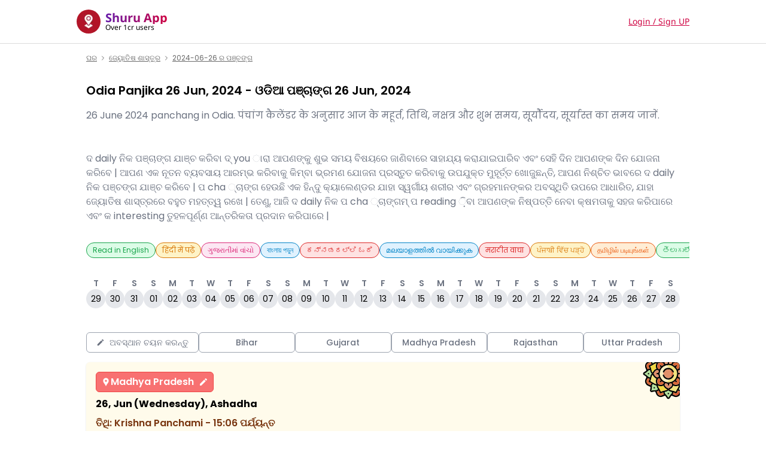

--- FILE ---
content_type: text/html; charset=utf-8
request_url: https://shuru.co.in/astrology/panchang-26-june-2024-odia
body_size: 136618
content:
<!DOCTYPE html><html translate="no" lang="en"><head><meta name="viewport" content="width=device-width"/><meta charSet="utf-8"/><meta name="robots" content="index,follow"/><link rel="canonical" href="https://shuru.co.in/astrology/panchang-26-june-2024-odia"/><title>Odia Panjika 26 Jun, 2024 -  ଓଡିଆ ପଞ୍ଚାଙ୍ଗ 26 Jun, 2024 | Shuru</title><meta name="description" content="26 June 2024 panchang in Odia. पंचांग कैलेंडर के अनुसार आज के महूर्त, तिथि, नक्षत्र और शुभ समय, सूर्यौदय, सूर्यास्त का समय जानें."/><meta name="og_title" property="og:title" content="Odia Panjika 26 Jun, 2024 -  ଓଡିଆ ପଞ୍ଚାଙ୍ଗ 26 Jun, 2024 | Shuru"/><meta property="og:description" content="26 June 2024 panchang in Odia. पंचांग कैलेंडर के अनुसार आज के महूर्त, तिथि, नक्षत्र और शुभ समय, सूर्यौदय, सूर्यास्त का समय जानें."/><meta property="og:type" content="website"/><meta name="og_site_name" property="og:site_name" content="shuru.co.in"/><meta name="og_url" property="og:url" content="https://shuru.co.in/astrology/panchang-26-june-2024-odia"/><meta property="og:image" content="https://shuru.co.in/android-chrome-192x192.png"/><script type="application/ld+json">{"@context":"https://schema.org","@type":"BreadcrumbList","itemListElement":[{"@type":"ListItem","position":1,"item":{"@id":"/","name":"ଘର"}},{"@type":"ListItem","position":2,"item":{"@id":"/astrology","name":"ଜ୍ୟୋତିଷ ଶାସ୍ତ୍ର"}},{"@type":"ListItem","position":3,"item":{"@id":"/astrology/panchang-26-june-2024-odia","name":"2024-06-26 ର ପଞ୍ଚଙ୍ଗ"}}]}</script><script type="application/ld+json">{"@context":"https://schema.org","@type":"FAQPage","mainEntity":[{"@type":"Question","name":"ପଞ୍ଚାଙ୍ଗ କ’ଣ?","acceptedAnswer":{"@type":"Answer","text":"ପଞ୍ଚାଙ୍ଗ ହେଉଛି ଏକ ହିନ୍ଦୁ କ୍ୟାଲେଣ୍ଡର ଏବଂ ଆଲମାନାକ ଯାହା ଆପଣଙ୍କୁ ଗ୍ରହ, ନକ୍ଷତ୍ର, ତିଥି ଏବଂ ଅନ୍ୟାନ୍ୟ ଜ୍ୟୋତିଷ ଶାସ୍ତ୍ରର ସ୍ଥିତି ବିଷୟରେ ସୂଚନା ଦେଇଥାଏ | ବିଭିନ୍ନ ଇଭେଣ୍ଟ ପାଇଁ ଶୁଭ ଏବଂ ଶୁଭ ସମୟ ନିର୍ଣ୍ଣୟ କରିବା ପାଇଁ ଏହା ବ୍ୟବହୃତ ହୁଏ |"}},{"@type":"Question","name":"ଶୁରୁ ଆପରେ ପ୍ରତିଦିନ ପ cha ୍ଚାଙ୍ଗ ଯା check ୍ଚ କରିବାର ଲାଭ କ’ଣ?","acceptedAnswer":{"@type":"Answer","text":"ଶୁରୁ ଆପ୍ ଗ୍ରହ ଏବଂ ଅନ୍ୟାନ୍ୟ ସ୍ୱର୍ଗୀୟ ଶରୀରଗୁଡିକର ସ୍ଥିତିକୁ ଆଧାର କରି ଏକ ଦ daily ନିକ ପଞ୍ଚଙ୍ଗ, ଏକ ହିନ୍ଦୁ ଜ୍ୟୋତିଷ ଶାସ୍ତ୍ର ପ୍ରଦାନ କରେ | ଶୁରୁ ଆପ୍ ଉପରେ ଥିବା ପ cha ୍ଚାଙ୍ଗ ବିଭିନ୍ନ କାର୍ଯ୍ୟକଳାପ ଯଥା ଶୁଭ ସମୟ (ମୁହୁରାଟ) ବିଷୟରେ ସୂଚନା ପ୍ରଦାନ କରେ ଯେପରିକି ଏକ ନୂତନ ଉଦ୍ୟମ ଆରମ୍ଭ କରିବା, ସମ୍ପତ୍ତି କିଣିବା କିମ୍ବା ଧାର୍ମିକ ସମାରୋହ କରିବା | ଦ daily ନିକ ପଞ୍ଚାଙ୍ଗ ଯାଞ୍ଚ କରି, ଆପଣ ନିଶ୍ଚିତ କରିପାରିବେ ଯେ ଆପଣ ନିଜ କାର୍ଯ୍ୟ ପାଇଁ ସବୁଠାରୁ ଅନୁକୂଳ ସମୟ ବାଛନ୍ତି | ପଞ୍ଚଙ୍ଗ ଉପଭୋକ୍ତାମାନଙ୍କୁ ସେମାନଙ୍କର ମହତ୍ତ୍ and ଏବଂ ରୀତିନୀତି ସହିତ ଆଗାମୀ ପର୍ବଗୁଡ଼ିକ ବିଷୟରେ ସୂଚନା ଦେଇଥାଏ | ଏହା ଆପଣଙ୍କୁ ସେହି ଅନୁଯାୟୀ ଯୋଜନା କରିବାକୁ ଏବଂ ଉତ୍ସବଗୁଡିକର ଅଧିକ ଉପଯୋଗ କରିବାକୁ ଅନୁମତି ଦିଏ | ଅତିରିକ୍ତ ଭାବରେ, ପଞ୍ଚାଙ୍ଗ ଜ୍ୟୋତିଷ ଶାସ୍ତ୍ର ପ୍ରଦାନ କରେ, ଯେପରିକି ଗ୍ରହ ସ୍ଥିତି ଏବଂ ଆପଣଙ୍କ ଜୀବନର ବିଭିନ୍ନ ଦିଗ ଉପରେ ସେମାନଙ୍କର ପ୍ରଭାବ | ଆପ୍ ଆପଣଙ୍କର ଜନ୍ମ ତାରିଖ ଏବଂ ସମୟ ଉପରେ ଆଧାର କରି ବ୍ୟକ୍ତିଗତ ରାଶିଫଳ ପ୍ରଦାନ କରେ | ପ୍ରତିଦିନ ଆପଣଙ୍କର ରାଶିଫଳ ଯାଞ୍ଚ କରି, ଆପଣ ଆପଣଙ୍କର ଶକ୍ତି, ଦୁର୍ବଳତା, ଏବଂ ସମ୍ଭାବ୍ୟ ଆହ୍ .ାନଗୁଡିକ ବିଷୟରେ ଜ୍ଞାନ ହାସଲ କରିପାରିବେ, ସେହି ଅନୁଯାୟୀ ଆପଣଙ୍କୁ ଭଲ ନିଷ୍ପତ୍ତି ନେବାରେ ସାହାଯ୍ୟ କରିବେ |"}},{"@type":"Question","name":"ଦ Daily ନିକ ପଞ୍ଚାଙ୍ଗ ଯାଞ୍ଚ ପାଇଁ ଶରୁ କିପରି ସୁବିଧାଜନକ?","acceptedAnswer":{"@type":"Answer","text":"ଶୂର ବ୍ୟବହାର କରିବା ଦ୍ୱାରା ତୁମର ସ୍ମାର୍ଟଫୋନ୍ ମାଧ୍ୟମରେ ଟିଟିସ୍ ଏବଂ ତାରିଖ ଅନୁଯାୟୀ ତୁମର ପଞ୍ଚାଙ୍ଗ ଯାଞ୍ଚ କରିବାର ସୁବିଧା ମିଳିଥାଏ |"}},{"@type":"Question","name":"ଦ daily ନିକ ପଞ୍ଚାଙ୍ଗର ସଠିକତା କ’ଣ?","acceptedAnswer":{"@type":"Answer","text":"ପଞ୍ଚଙ୍ଗ ବର୍ଷର ହିନ୍ଦୁ ମାସ ଉପରେ ଆଧାରିତ ତେଣୁ ବିକ୍ରମ ସମ୍ୱତ ଅନୁଯାୟୀ ସେଗୁଡିକ ସଠିକ୍ |"}},{"@type":"Question","name":"ବିଭିନ୍ନ ପ୍ରକାରର ପଞ୍ଚଙ୍ଗ ଅଛି କି?","acceptedAnswer":{"@type":"Answer","text":"ହଁ, ବିଭିନ୍ନ ପ୍ରକାରର ପଞ୍ଚଙ୍ଗ ଅଛି | କିଛି ଲୋକ ଗ୍ରୀକ୍ କ୍ୟାଲେଣ୍ଡରରେ ବିଶ୍ believe ାସ କରନ୍ତି ଏବଂ ସେମାନଙ୍କର ବର୍ଷକୁ ବିଚାର କରନ୍ତି କିନ୍ତୁ ଶୁଭ ଉତ୍ସବ ପାଇଁ ଅଧିକ ସଠିକତା ପାଇଁ କେତେକ ବ ed ଦିକ ପଞ୍ଚାଙ୍ଗରେ ବିଶ୍ believe ାସ କରନ୍ତି |"}},{"@type":"Question","name":"ଦ daily ନିକ ପଞ୍ଚଙ୍ଗ ଯାଞ୍ଚ ପାଇଁ କେଉଁ ସୂଚନା ଆବଶ୍ୟକ?","acceptedAnswer":{"@type":"Answer","text":"ତିଥିସ୍ ଏବଂ ଘଟଣାଗୁଡ଼ିକର ଧାରଣା ପାଇବା ପାଇଁ ଆପଣ ବିକ୍ରମ ସ୍ମ୍ୱାଟଙ୍କ ହିନ୍ଦୀ ପୋକର ହେବା ଉଚିତ୍ | ଯେତେବେଳେ ଆପଣ ଆରମ୍ଭ କରିବେ ସେତେବେଳେ ଆପଣ ଏହାକୁ ବୋର୍ଡ ଉପରେ ଟିକିଏ ପାଇପାରିବେ କିନ୍ତୁ ସେଗୁଡ଼ିକ ଅଧିକ ସଠିକ୍ |"}}]}</script><meta name="next-head-count" content="14"/><meta name="google-site-verification" content="FMxs_4ktK5X1iHyXrds-R3f2P2O4AitSR1j8GNNiTNc"/><meta name="google-site-verification" content="ic6tHQ-zjWxIPri_iyQ5-1vIY26EsWr1K2BMkQOeGUM"/><script type="application/ld+json">{"@context":"https://schema.org","@type":"SoftwareApplication","name":"Shuru (Near me)","url":"https://play.google.com/store/apps/details?id=com.shuru.nearme","description":"Shuru app connects you with the people, businesses, and services in your area and city. You can participate in the discussion, question answers, list your business and products on the Shuru app to grow your business and income in your area.\n\nYou can look for electricians near me, plumbers near me, temples near me, cafes near me, and all religious places near you. You can ask questions from the people in your area, raise any issues and problems in your area.\n\nOn the Shuru app, people do post about their businesses, workshops, events, requirements for nearby carpenters, nearby painters, wedding organizers near me, birthday party organizers near me, fashion clothes, designer clothes near me, Mehandi designers near me.","operatingSystem":"ANDROID","applicationCategory":"SOCIAL","image":"https://media.shuru.co.in/input/1765263846383_77695.webp","contentRating":"Rated for 12+","aggregateRating":4.9,"author":{"@type":"Person","name":"CloseAPP Pvt Ltd"},"offers":[{"@type":"Offer","price":"0","priceCurrency":"INR","availability":"https://schema.org/InStock"}]}</script><script type="application/ld+json">{"@context":"http://schema.org","@type":"WebSite","name":"Shuru","alternateName":"Shuru","url":"https://shuru.co.in"}</script><link rel="preload" href="/_next/static/css/0cdd2658ba5ee9a8.css" as="style"/><link rel="stylesheet" href="/_next/static/css/0cdd2658ba5ee9a8.css" data-n-g=""/><link rel="preload" href="/_next/static/css/cfa69f3a0c98d96f.css" as="style"/><link rel="stylesheet" href="/_next/static/css/cfa69f3a0c98d96f.css"/><noscript data-n-css=""></noscript><script defer="" nomodule="" src="/_next/static/chunks/polyfills-5cd94c89d3acac5f.js"></script><script defer="" src="/_next/static/chunks/6132.fe91d9d6aab2fb2f.js"></script><script src="/_next/static/chunks/webpack-a10e8a5951689410.js" defer=""></script><script src="/_next/static/chunks/framework-09f3afa64952aba4.js" defer=""></script><script src="/_next/static/chunks/main-be036c629d968569.js" defer=""></script><script src="/_next/static/chunks/pages/_app-cb1fec4b61c083c5.js" defer=""></script><script src="/_next/static/chunks/41155975-75a1a93d094280d8.js" defer=""></script><script src="/_next/static/chunks/4040-21654f0ece29cce5.js" defer=""></script><script src="/_next/static/chunks/4142-b67972c88c838edd.js" defer=""></script><script src="/_next/static/chunks/7110-19d8c8d47e70fc76.js" defer=""></script><script src="/_next/static/chunks/8727-59d5a1cc93a6e71e.js" defer=""></script><script src="/_next/static/chunks/379-99f4e334c394d87c.js" defer=""></script><script src="/_next/static/chunks/1008-6bb90449eb59ede1.js" defer=""></script><script src="/_next/static/chunks/pages/astrology/%5B...slug%5D-47d1ff107f2f7e76.js" defer=""></script><script src="/_next/static/yRCqUrDMsrU1b3677Se0m/_buildManifest.js" defer=""></script><script src="/_next/static/yRCqUrDMsrU1b3677Se0m/_ssgManifest.js" defer=""></script><script src="/_next/static/yRCqUrDMsrU1b3677Se0m/_middlewareManifest.js" defer=""></script><style data-styled="" data-styled-version="5.3.5">.dgnIHw{background-color:white;border-bottom:1px solid var(--col-lt-border);}/*!sc*/
data-styled.g3[id="Header__HeaderContainer-sc-1r8nvyo-0"]{content:"dgnIHw,"}/*!sc*/
.lzuxa{padding:1rem 0;min-height:unset !important;gap:1rem;}/*!sc*/
data-styled.g4[id="Header__HeaderWrapper-sc-1r8nvyo-1"]{content:"lzuxa,"}/*!sc*/
.hpumtr{cursor:pointer;margin-right:auto;}/*!sc*/
.hpumtr .logo{width:25px;}/*!sc*/
data-styled.g5[id="Header__LogoWrapper-sc-1r8nvyo-2"]{content:"hpumtr,"}/*!sc*/
.cglBja{padding:0 0.5rem;display:-webkit-box;display:-webkit-flex;display:-ms-flexbox;display:flex;-webkit-flex-direction:column;-ms-flex-direction:column;flex-direction:column;}/*!sc*/
.cglBja .h2{font-size:1.25rem;line-height:1.25rem;}/*!sc*/
.cglBja .h3{font-weight:400;font-size:0.75rem;line-height:0.75rem;color:var(--col-text-secondary);}/*!sc*/
data-styled.g6[id="Header__LogoText-sc-1r8nvyo-3"]{content:"cglBja,"}/*!sc*/
.hOQVwi *{font-family:"Poppins",sans-serif;}/*!sc*/
data-styled.g9[id="Footer__Container-sc-1gvzkk8-0"]{content:"hOQVwi,"}/*!sc*/
.dNSoCd{display:-webkit-box;display:-webkit-flex;display:-ms-flexbox;display:flex;-webkit-align-items:center;-webkit-box-align:center;-ms-flex-align:center;align-items:center;-webkit-flex-wrap:wrap;-ms-flex-wrap:wrap;flex-wrap:wrap;font-size:var(--size-12);color:#6a6a6a;}/*!sc*/
.dNSoCd a{-webkit-text-decoration:underline;text-decoration:underline;}/*!sc*/
.dNSoCd a:hover{color:black;}/*!sc*/
.dNSoCd .chevron{margin:0 var(--size-small);}/*!sc*/
data-styled.g198[id="Breadcrumbs__Container-sc-1qbkxk1-0"]{content:"dNSoCd,"}/*!sc*/
.emtrLE table{width:100%;}/*!sc*/
.emtrLE table td{width:50%;}/*!sc*/
data-styled.g503[id="PanchangCard__Container-sc-2ol95a-0"]{content:"emtrLE,"}/*!sc*/
.hfHRgh *{font-family:"Poppins",sans-serif;}/*!sc*/
data-styled.g506[id="Panchang__Container-sc-1tra08z-0"]{content:"hfHRgh,"}/*!sc*/
</style><style></style></head><body><div id="__next" data-reactroot=""><noscript><img height="1" width="1" style="display:none" src="https://www.facebook.com/tr?id=1182101377012965&amp;ev=PageView&amp;noscript=1" alt=""/></noscript><div class="NavigationProgress__Container-sc-10o3d5k-0 lfESWS"><div style="opacity:0;pointer-events:none;transition:opacity 200ms linear"><div style="background:#29d;height:2px;left:0;margin-left:-100%;position:fixed;top:0;transition:margin-left 200ms linear;width:100%;z-index:1031"><div style="box-shadow:0 0 10px #29d, 0 0 5px #29d;display:block;height:100%;opacity:1;position:absolute;right:0;transform:rotate(3deg) translate(0px, -4px);width:100px"></div></div></div><div class="flex flex-col min-h-screen "><header class="Header__HeaderContainer-sc-1r8nvyo-0 dgnIHw"><div class="Header__HeaderWrapper-sc-1r8nvyo-1 lzuxa mw-container align relative z-[6] flex"><div class="Header__LogoWrapper-sc-1r8nvyo-2 hpumtr align flex"><span style="box-sizing:border-box;display:inline-block;overflow:hidden;width:initial;height:initial;background:none;opacity:1;border:0;margin:0;padding:0;position:relative;max-width:100%"><span style="box-sizing:border-box;display:block;width:initial;height:initial;background:none;opacity:1;border:0;margin:0;padding:0;max-width:100%"><img style="display:block;max-width:100%;width:initial;height:initial;background:none;opacity:1;border:0;margin:0;padding:0" alt="" aria-hidden="true" src="data:image/svg+xml,%3csvg%20xmlns=%27http://www.w3.org/2000/svg%27%20version=%271.1%27%20width=%2740%27%20height=%2740%27/%3e"/></span><img alt="logo" src="[data-uri]" decoding="async" data-nimg="intrinsic" class="rounded-full" style="position:absolute;top:0;left:0;bottom:0;right:0;box-sizing:border-box;padding:0;border:none;margin:auto;display:block;width:0;height:0;min-width:100%;max-width:100%;min-height:100%;max-height:100%"/><noscript><img alt="logo" srcSet="/_next/image?url=https%3A%2F%2Fmedia.shuru.co.in%2Finput%2F1765263846383_77695.webp&amp;w=48&amp;q=75 1x, /_next/image?url=https%3A%2F%2Fmedia.shuru.co.in%2Finput%2F1765263846383_77695.webp&amp;w=96&amp;q=75 2x" src="/_next/image?url=https%3A%2F%2Fmedia.shuru.co.in%2Finput%2F1765263846383_77695.webp&amp;w=96&amp;q=75" decoding="async" data-nimg="intrinsic" style="position:absolute;top:0;left:0;bottom:0;right:0;box-sizing:border-box;padding:0;border:none;margin:auto;display:block;width:0;height:0;min-width:100%;max-width:100%;min-height:100%;max-height:100%" class="rounded-full" loading="lazy"/></noscript></span><div class="Header__LogoText-sc-1r8nvyo-3 cglBja"><div class="h2 bg-gradient-to-r from-[#671CA9] to-[#CE0040] bg-clip-text font-bold text-transparent">Shuru App</div><div class="h3">Over 1cr users</div></div></div></div></header><div class="flex-1 flex flex-col items-center"><div class="w-full max-w-5xl"><div class="Panchang__Container-sc-1tra08z-0 hfHRgh"><main class="pb-28"><div class="Breadcrumbs__Container-sc-1qbkxk1-0 dNSoCd p-4 flex items-center flex-wrap text-xs text-[#6a6a6a]"><a class="underline hover:text-black" href="/">ଘର</a><svg stroke="currentColor" fill="none" stroke-width="2" viewBox="0 0 24 24" stroke-linecap="round" stroke-linejoin="round" class="chevron" height="1em" width="1em" xmlns="http://www.w3.org/2000/svg"><polyline points="9 18 15 12 9 6"></polyline></svg><a class="underline hover:text-black" href="/astrology">ଜ୍ୟୋତିଷ ଶାସ୍ତ୍ର</a><svg stroke="currentColor" fill="none" stroke-width="2" viewBox="0 0 24 24" stroke-linecap="round" stroke-linejoin="round" class="chevron" height="1em" width="1em" xmlns="http://www.w3.org/2000/svg"><polyline points="9 18 15 12 9 6"></polyline></svg><span class="underline hover:text-black">2024-06-26 ର ପଞ୍ଚଙ୍ଗ</span></div><section class="mt-4 px-4"><h1 class="w-full text-left text-xl font-semibold">Odia Panjika 26 Jun, 2024 -  ଓଡିଆ ପଞ୍ଚାଙ୍ଗ 26 Jun, 2024</h1><p class="mt-4 text-gray-500">26 June 2024 panchang in Odia. पंचांग कैलेंडर के अनुसार आज के महूर्त, तिथि, नक्षत्र और शुभ समय, सूर्यौदय, सूर्यास्त का समय जानें.</p><section class="p-4"></section><p class="mt-4 text-gray-500">ଦ daily ନିକ ପଞ୍ଚାଙ୍ଗ ଯାଞ୍ଚ କରିବା ଦ୍ you ାରା ଆପଣଙ୍କୁ ଶୁଭ ସମୟ ବିଷୟରେ ଜାଣିବାରେ ସାହାଯ୍ୟ କରାଯାଇପାରିବ ଏବଂ ସେହି ଦିନ ଆପଣଙ୍କ ଦିନ ଯୋଜନା କରିବେ | ଆପଣ ଏକ ନୂତନ ବ୍ୟବସାୟ ଆରମ୍ଭ କରିବାକୁ କିମ୍ବା ଭ୍ରମଣ ଯୋଜନା ପ୍ରସ୍ତୁତ କରିବାକୁ ଉପଯୁକ୍ତ ମୁହୂର୍ତ୍ତ ଖୋଜୁଛନ୍ତି, ଆପଣ ନିଶ୍ଚିତ ଭାବରେ ଦ daily ନିକ ପଞ୍ଚଙ୍ଗ ଯାଞ୍ଚ କରିବେ | ପ cha ୍ଚାଙ୍ଗ ହେଉଛି ଏକ ହିନ୍ଦୁ କ୍ୟାଲେଣ୍ଡର ଯାହା ସ୍ୱର୍ଗୀୟ ଶରୀର ଏବଂ ଗ୍ରହମାନଙ୍କର ଅବସ୍ଥିତି ଉପରେ ଆଧାରିତ, ଯାହା ଜ୍ୟୋତିଷ ଶାସ୍ତ୍ରରେ ବହୁତ ମହତ୍ତ୍ୱ ରଖେ | ତେଣୁ, ଆଜି ଦ daily ନିକ ପ cha ୍ଚାଙ୍ଗମ୍ ପ reading ଼ିବା ଆପଣଙ୍କ ନିଷ୍ପତ୍ତି ନେବା କ୍ଷମତାକୁ ସହଜ କରିପାରେ ଏବଂ କ interesting ତୁହଳପୂର୍ଣ୍ଣ ଆନ୍ତରିକତା ପ୍ରଦାନ କରିପାରେ |</p></section><section class="mt-4"><div class="LanguageSelection__Container-sc-1ni6fbx-0 iQnUiY p-4 px-0 pb-4"><ul class="flex max-w-full overflow-auto scrollbar-hide gap-4 px-4"><li><button class="flex community-next-link whitespace-nowrap text-slate-500 border border-slate-400 rounded-full py-1 px-2.5 text-xs active:bg-slate-200 hover:bg-slate-200 !text-green-600 bg-green-100 !border-green-600 hover:bg-green-200">Read in English</button></li><li><button class="flex community-next-link whitespace-nowrap text-slate-500 border border-slate-400 rounded-full py-1 px-2.5 text-xs active:bg-slate-200 hover:bg-slate-200 !text-amber-600 bg-amber-100 !border-amber-600 hover:bg-amber-200">हिंदी में पढ़ें</button></li><li><button class="flex community-next-link whitespace-nowrap text-slate-500 border border-slate-400 rounded-full py-1 px-2.5 text-xs active:bg-slate-200 hover:bg-slate-200 !text-pink-600 bg-pink-100 !border-pink-600 hover:bg-pink-200">ગુજરાતીમાં વાંચો</button></li><li><button class="flex community-next-link whitespace-nowrap text-slate-500 border border-slate-400 rounded-full py-1 px-2.5 text-xs active:bg-slate-200 hover:bg-slate-200 !text-sky-600 bg-sky-100 !border-sky-600 hover:bg-sky-200">বাংলায় পড়ুন</button></li><li><button class="flex community-next-link whitespace-nowrap text-slate-500 border border-slate-400 rounded-full py-1 px-2.5 text-xs active:bg-slate-200 hover:bg-slate-200 !text-red-600 bg-red-100 !border-red-600 hover:bg-red-200">ಕನ್ನಡದಲ್ಲಿ ಓದಿ</button></li><li><button class="flex community-next-link whitespace-nowrap text-slate-500 border border-slate-400 rounded-full py-1 px-2.5 text-xs active:bg-slate-200 hover:bg-slate-200 !text-sky-600 bg-sky-100 !border-sky-600 hover:bg-sky-200">മലയാളത്തിൽ വായിക്കുക</button></li><li><button class="flex community-next-link whitespace-nowrap text-slate-500 border border-slate-400 rounded-full py-1 px-2.5 text-xs active:bg-slate-200 hover:bg-slate-200 !text-red-600 bg-red-100 !border-red-600 hover:bg-red-200">मराठीत वाचा</button></li><li><button class="flex community-next-link whitespace-nowrap text-slate-500 border border-slate-400 rounded-full py-1 px-2.5 text-xs active:bg-slate-200 hover:bg-slate-200 !text-amber-600 bg-amber-100 !border-amber-600 hover:bg-amber-200">ਪੰਜਾਬੀ ਵਿੱਚ ਪੜ੍ਹੋ</button></li><li><button class="flex community-next-link whitespace-nowrap text-slate-500 border border-slate-400 rounded-full py-1 px-2.5 text-xs active:bg-slate-200 hover:bg-slate-200 !text-orange-600 bg-orange-100 !border-orange-600 hover:bg-orange-200">தமிழில் படியுங்கள்</button></li><li><button class="flex community-next-link whitespace-nowrap text-slate-500 border border-slate-400 rounded-full py-1 px-2.5 text-xs active:bg-slate-200 hover:bg-slate-200 !text-green-600 bg-green-100 !border-green-600 hover:bg-green-200">తెలుగులో చదవండి</button></li><li><button class="flex community-next-link whitespace-nowrap text-slate-500 border border-slate-400 rounded-full py-1 px-2.5 text-xs active:bg-slate-200 hover:bg-slate-200 !text-blue-600 bg-blue-100 !border-blue-600 hover:bg-blue-200">অসমীয়াত পঢ়ক</button></li><li><button class="flex community-next-link whitespace-nowrap text-slate-500 border border-slate-400 rounded-full py-1 px-2.5 text-xs active:bg-slate-200 hover:bg-slate-200 !text-blue-600 bg-blue-100 !border-blue-600 hover:bg-blue-200">ଓଡିଆରେ ପ Read ନ୍ତୁ |</button></li></ul></div></section><section><div class="DateSelection__Container-sc-ukfcl8-0 idqGop p-4 px-0 pb-4"><ul class="scrollbar-hide flex max-w-full gap-4 overflow-auto px-4"><a id="inactiveDay_29" class="flex flex-1 cursor-pointer flex-col items-center justify-center gap-2" href="/astrology/panchang-29-january-2026-odia"><div class="text-sm font-semibold text-gray-500">T</div><div class="flex h-8 w-8 items-center justify-center rounded-full bg-gray-200 text-sm">29</div></a><a id="inactiveDay_30" class="flex flex-1 cursor-pointer flex-col items-center justify-center gap-2" href="/astrology/panchang-30-january-2026-odia"><div class="text-sm font-semibold text-gray-500">F</div><div class="flex h-8 w-8 items-center justify-center rounded-full bg-gray-200 text-sm">30</div></a><a id="inactiveDay_31" class="flex flex-1 cursor-pointer flex-col items-center justify-center gap-2" href="/astrology/panchang-31-january-2026-odia"><div class="text-sm font-semibold text-gray-500">S</div><div class="flex h-8 w-8 items-center justify-center rounded-full bg-gray-200 text-sm">31</div></a><a id="inactiveDay_01" class="flex flex-1 cursor-pointer flex-col items-center justify-center gap-2" href="/astrology/panchang-01-february-2026-odia"><div class="text-sm font-semibold text-gray-500">S</div><div class="flex h-8 w-8 items-center justify-center rounded-full bg-gray-200 text-sm">01</div></a><a id="inactiveDay_02" class="flex flex-1 cursor-pointer flex-col items-center justify-center gap-2" href="/astrology/panchang-02-february-2026-odia"><div class="text-sm font-semibold text-gray-500">M</div><div class="flex h-8 w-8 items-center justify-center rounded-full bg-gray-200 text-sm">02</div></a><a id="inactiveDay_03" class="flex flex-1 cursor-pointer flex-col items-center justify-center gap-2" href="/astrology/panchang-03-february-2026-odia"><div class="text-sm font-semibold text-gray-500">T</div><div class="flex h-8 w-8 items-center justify-center rounded-full bg-gray-200 text-sm">03</div></a><a id="inactiveDay_04" class="flex flex-1 cursor-pointer flex-col items-center justify-center gap-2" href="/astrology/panchang-04-february-2026-odia"><div class="text-sm font-semibold text-gray-500">W</div><div class="flex h-8 w-8 items-center justify-center rounded-full bg-gray-200 text-sm">04</div></a><a id="inactiveDay_05" class="flex flex-1 cursor-pointer flex-col items-center justify-center gap-2" href="/astrology/panchang-05-february-2026-odia"><div class="text-sm font-semibold text-gray-500">T</div><div class="flex h-8 w-8 items-center justify-center rounded-full bg-gray-200 text-sm">05</div></a><a id="inactiveDay_06" class="flex flex-1 cursor-pointer flex-col items-center justify-center gap-2" href="/astrology/panchang-06-february-2026-odia"><div class="text-sm font-semibold text-gray-500">F</div><div class="flex h-8 w-8 items-center justify-center rounded-full bg-gray-200 text-sm">06</div></a><a id="inactiveDay_07" class="flex flex-1 cursor-pointer flex-col items-center justify-center gap-2" href="/astrology/panchang-07-february-2026-odia"><div class="text-sm font-semibold text-gray-500">S</div><div class="flex h-8 w-8 items-center justify-center rounded-full bg-gray-200 text-sm">07</div></a><a id="inactiveDay_08" class="flex flex-1 cursor-pointer flex-col items-center justify-center gap-2" href="/astrology/panchang-08-february-2026-odia"><div class="text-sm font-semibold text-gray-500">S</div><div class="flex h-8 w-8 items-center justify-center rounded-full bg-gray-200 text-sm">08</div></a><a id="inactiveDay_09" class="flex flex-1 cursor-pointer flex-col items-center justify-center gap-2" href="/astrology/panchang-09-february-2026-odia"><div class="text-sm font-semibold text-gray-500">M</div><div class="flex h-8 w-8 items-center justify-center rounded-full bg-gray-200 text-sm">09</div></a><a id="inactiveDay_10" class="flex flex-1 cursor-pointer flex-col items-center justify-center gap-2" href="/astrology/panchang-10-february-2026-odia"><div class="text-sm font-semibold text-gray-500">T</div><div class="flex h-8 w-8 items-center justify-center rounded-full bg-gray-200 text-sm">10</div></a><a id="inactiveDay_11" class="flex flex-1 cursor-pointer flex-col items-center justify-center gap-2" href="/astrology/panchang-11-february-2026-odia"><div class="text-sm font-semibold text-gray-500">W</div><div class="flex h-8 w-8 items-center justify-center rounded-full bg-gray-200 text-sm">11</div></a><a id="inactiveDay_12" class="flex flex-1 cursor-pointer flex-col items-center justify-center gap-2" href="/astrology/panchang-12-february-2026-odia"><div class="text-sm font-semibold text-gray-500">T</div><div class="flex h-8 w-8 items-center justify-center rounded-full bg-gray-200 text-sm">12</div></a><a id="inactiveDay_13" class="flex flex-1 cursor-pointer flex-col items-center justify-center gap-2" href="/astrology/panchang-13-february-2026-odia"><div class="text-sm font-semibold text-gray-500">F</div><div class="flex h-8 w-8 items-center justify-center rounded-full bg-gray-200 text-sm">13</div></a><a id="inactiveDay_14" class="flex flex-1 cursor-pointer flex-col items-center justify-center gap-2" href="/astrology/panchang-14-february-2026-odia"><div class="text-sm font-semibold text-gray-500">S</div><div class="flex h-8 w-8 items-center justify-center rounded-full bg-gray-200 text-sm">14</div></a><a id="inactiveDay_15" class="flex flex-1 cursor-pointer flex-col items-center justify-center gap-2" href="/astrology/panchang-15-february-2026-odia"><div class="text-sm font-semibold text-gray-500">S</div><div class="flex h-8 w-8 items-center justify-center rounded-full bg-gray-200 text-sm">15</div></a><a id="inactiveDay_16" class="flex flex-1 cursor-pointer flex-col items-center justify-center gap-2" href="/astrology/panchang-16-february-2026-odia"><div class="text-sm font-semibold text-gray-500">M</div><div class="flex h-8 w-8 items-center justify-center rounded-full bg-gray-200 text-sm">16</div></a><a id="inactiveDay_17" class="flex flex-1 cursor-pointer flex-col items-center justify-center gap-2" href="/astrology/panchang-17-february-2026-odia"><div class="text-sm font-semibold text-gray-500">T</div><div class="flex h-8 w-8 items-center justify-center rounded-full bg-gray-200 text-sm">17</div></a><a id="inactiveDay_18" class="flex flex-1 cursor-pointer flex-col items-center justify-center gap-2" href="/astrology/panchang-18-february-2026-odia"><div class="text-sm font-semibold text-gray-500">W</div><div class="flex h-8 w-8 items-center justify-center rounded-full bg-gray-200 text-sm">18</div></a><a id="inactiveDay_19" class="flex flex-1 cursor-pointer flex-col items-center justify-center gap-2" href="/astrology/panchang-19-february-2026-odia"><div class="text-sm font-semibold text-gray-500">T</div><div class="flex h-8 w-8 items-center justify-center rounded-full bg-gray-200 text-sm">19</div></a><a id="inactiveDay_20" class="flex flex-1 cursor-pointer flex-col items-center justify-center gap-2" href="/astrology/panchang-20-february-2026-odia"><div class="text-sm font-semibold text-gray-500">F</div><div class="flex h-8 w-8 items-center justify-center rounded-full bg-gray-200 text-sm">20</div></a><a id="inactiveDay_21" class="flex flex-1 cursor-pointer flex-col items-center justify-center gap-2" href="/astrology/panchang-21-february-2026-odia"><div class="text-sm font-semibold text-gray-500">S</div><div class="flex h-8 w-8 items-center justify-center rounded-full bg-gray-200 text-sm">21</div></a><a id="inactiveDay_22" class="flex flex-1 cursor-pointer flex-col items-center justify-center gap-2" href="/astrology/panchang-22-february-2026-odia"><div class="text-sm font-semibold text-gray-500">S</div><div class="flex h-8 w-8 items-center justify-center rounded-full bg-gray-200 text-sm">22</div></a><a id="inactiveDay_23" class="flex flex-1 cursor-pointer flex-col items-center justify-center gap-2" href="/astrology/panchang-23-february-2026-odia"><div class="text-sm font-semibold text-gray-500">M</div><div class="flex h-8 w-8 items-center justify-center rounded-full bg-gray-200 text-sm">23</div></a><a id="inactiveDay_24" class="flex flex-1 cursor-pointer flex-col items-center justify-center gap-2" href="/astrology/panchang-24-february-2026-odia"><div class="text-sm font-semibold text-gray-500">T</div><div class="flex h-8 w-8 items-center justify-center rounded-full bg-gray-200 text-sm">24</div></a><a id="inactiveDay_25" class="flex flex-1 cursor-pointer flex-col items-center justify-center gap-2" href="/astrology/panchang-25-february-2026-odia"><div class="text-sm font-semibold text-gray-500">W</div><div class="flex h-8 w-8 items-center justify-center rounded-full bg-gray-200 text-sm">25</div></a><a id="inactiveDay_26" class="flex flex-1 cursor-pointer flex-col items-center justify-center gap-2" href="/astrology/panchang-26-february-2026-odia"><div class="text-sm font-semibold text-gray-500">T</div><div class="flex h-8 w-8 items-center justify-center rounded-full bg-gray-200 text-sm">26</div></a><a id="inactiveDay_27" class="flex flex-1 cursor-pointer flex-col items-center justify-center gap-2" href="/astrology/panchang-27-february-2026-odia"><div class="text-sm font-semibold text-gray-500">F</div><div class="flex h-8 w-8 items-center justify-center rounded-full bg-gray-200 text-sm">27</div></a><a id="inactiveDay_28" class="flex flex-1 cursor-pointer flex-col items-center justify-center gap-2" href="/astrology/panchang-28-february-2026-odia"><div class="text-sm font-semibold text-gray-500">S</div><div class="flex h-8 w-8 items-center justify-center rounded-full bg-gray-200 text-sm">28</div></a></ul></div></section><section class="mt-6"><div class="PanchangCard__PrimeStates-sc-2ol95a-1 fsTzIX"><ul class="scrollbar-hide flex max-h-[400px] w-full gap-2.5 overflow-auto p-4 pt-0"><li class="flex h-[34px] max-w-full flex-1"><button class="flex max-w-full flex-1 cursor-pointer items-center justify-center gap-2.5 whitespace-nowrap rounded-md border border-gray-400 bg-white px-4 py-1.5 text-sm font-medium text-gray-500 hover:bg-gray-100 active:bg-gray-100"><div class="flex w-full items-center overflow-hidden text-ellipsis whitespace-nowrap text-center"><svg stroke="currentColor" fill="currentColor" stroke-width="0" viewBox="0 0 24 24" class="mr-2" height="1em" width="1em" xmlns="http://www.w3.org/2000/svg"><path fill="none" d="M0 0h24v24H0z"></path><path d="M3 17.25V21h3.75L17.81 9.94l-3.75-3.75L3 17.25zM20.71 7.04a.996.996 0 0 0 0-1.41l-2.34-2.34a.996.996 0 0 0-1.41 0l-1.83 1.83 3.75 3.75 1.83-1.83z"></path></svg>ଅବସ୍ଥାନ ଚୟନ କରନ୍ତୁ</div></button></li><li class="flex h-[34px] max-w-full flex-1"><button class="flex max-w-full flex-1 cursor-pointer items-center justify-center gap-2.5 whitespace-nowrap rounded-md border border-gray-400 bg-white px-4 py-1.5 text-sm font-medium text-gray-500 hover:bg-gray-100 active:bg-gray-100"><div class="w-full overflow-hidden text-ellipsis whitespace-nowrap text-center">Bihar</div></button></li><li class="flex h-[34px] max-w-full flex-1"><button class="flex max-w-full flex-1 cursor-pointer items-center justify-center gap-2.5 whitespace-nowrap rounded-md border border-gray-400 bg-white px-4 py-1.5 text-sm font-medium text-gray-500 hover:bg-gray-100 active:bg-gray-100"><div class="w-full overflow-hidden text-ellipsis whitespace-nowrap text-center">Gujarat</div></button></li><li class="flex h-[34px] max-w-full flex-1"><button class="flex max-w-full flex-1 cursor-pointer items-center justify-center gap-2.5 whitespace-nowrap rounded-md border border-gray-400 bg-white px-4 py-1.5 text-sm font-medium text-gray-500 hover:bg-gray-100 active:bg-gray-100"><div class="w-full overflow-hidden text-ellipsis whitespace-nowrap text-center">Madhya Pradesh</div></button></li><li class="flex h-[34px] max-w-full flex-1"><button class="flex max-w-full flex-1 cursor-pointer items-center justify-center gap-2.5 whitespace-nowrap rounded-md border border-gray-400 bg-white px-4 py-1.5 text-sm font-medium text-gray-500 hover:bg-gray-100 active:bg-gray-100"><div class="w-full overflow-hidden text-ellipsis whitespace-nowrap text-center">Rajasthan</div></button></li><li class="flex h-[34px] max-w-full flex-1"><button class="flex max-w-full flex-1 cursor-pointer items-center justify-center gap-2.5 whitespace-nowrap rounded-md border border-gray-400 bg-white px-4 py-1.5 text-sm font-medium text-gray-500 hover:bg-gray-100 active:bg-gray-100"><div class="w-full overflow-hidden text-ellipsis whitespace-nowrap text-center">Uttar Pradesh</div></button></li></ul></div><div class="PanchangCard__Container-sc-2ol95a-0 emtrLE relative m-4 mt-0 overflow-hidden rounded-md bg-amber-50 p-4 pb-2 shadow"><div class="header mb-4"><svg id="Icon_Mandala-Filled-Color_svg__Layer_1" data-name="Layer 1" xmlns="http://www.w3.org/2000/svg" viewBox="0 0 100 100" class="absolute right-0 top-0 h-24 w-24 -translate-y-[30%] translate-x-[30%]"><defs><style>.Icon_Mandala-Filled-Color_svg__cls-2{fill:#f0e37e}.Icon_Mandala-Filled-Color_svg__cls-4{fill:#efd843}.Icon_Mandala-Filled-Color_svg__cls-5{fill:#b0e19c}.Icon_Mandala-Filled-Color_svg__cls-6{fill:#d86737}.Icon_Mandala-Filled-Color_svg__cls-7{fill:#df8e69}.Icon_Mandala-Filled-Color_svg__cls-8{fill:#df8f69}.Icon_Mandala-Filled-Color_svg__cls-9{fill:#92d2a1}.Icon_Mandala-Filled-Color_svg__cls-10{fill:#d7522d}.Icon_Mandala-Filled-Color_svg__cls-11{fill:#b1e29d}.Icon_Mandala-Filled-Color_svg__cls-12{fill:#d76737}.Icon_Mandala-Filled-Color_svg__cls-15{fill:#040302}.Icon_Mandala-Filled-Color_svg__cls-18{fill:#040504}.Icon_Mandala-Filled-Color_svg__cls-19{fill:#060805}</style></defs><g id="Icon_Mandala-Filled-Color_svg__QMxEWR.tif"><path d="M82 21.16a10.68 10.68 0 0 0-.3 1.09c-.26 1.38-.51 2.75-.71 4.13a.89.89 0 0 0 .38.73 15.77 15.77 0 0 0 2.85 1.35 8.63 8.63 0 0 1 5.18 12.59c-1.62 2.95-1.4 3.72 1.43 5.5.53.33 1.1.59 1.64.91a2.82 2.82 0 0 1 1.53 2.6 2.93 2.93 0 0 1-1.55 2.51c-1.28.8-2.53 1.64-3.75 2.54a1.16 1.16 0 0 0-.33 1 13.79 13.79 0 0 0 1 2.8 8.62 8.62 0 0 1-5.24 12.63c-3.21 1-3.56 1.52-2.86 4.76.14.67.34 1.33.54 2a2.68 2.68 0 0 1-.73 2.84 2.83 2.83 0 0 1-2.84.74c-1.49-.36-3-.61-4.52-.9a.76.76 0 0 0-.95.5 26.32 26.32 0 0 0-1.28 2.88 8.68 8.68 0 0 1-12.39 5.19 18.61 18.61 0 0 0-3.1-1.19 1 1 0 0 0-.86.28 32.39 32.39 0 0 0-2.38 3.44 3 3 0 0 1-5.58 0 28.57 28.57 0 0 0-2.34-3.37 1 1 0 0 0-.92-.3 13.55 13.55 0 0 0-2.8 1 8.64 8.64 0 0 1-12.69-5.26c-.22-.73-.64-1.4-.91-2.12a1.5 1.5 0 0 0-2-1c-1.17.27-2.35.46-3.5.79a3 3 0 0 1-3.17-.7 3 3 0 0 1-.63-3.12 40.88 40.88 0 0 0 .78-4.31 1.06 1.06 0 0 0-.45-.85 16 16 0 0 0-2.86-1.32A8.65 8.65 0 0 1 10.56 59c1.68-3.06 1.49-3.78-1.47-5.61-.51-.32-1.05-.57-1.57-.87A2.81 2.81 0 0 1 6 49.93a2.94 2.94 0 0 1 1.55-2.5c1.28-.8 2.54-1.65 3.75-2.54a1.13 1.13 0 0 0 .33-1 13.37 13.37 0 0 0-1-2.8 8.62 8.62 0 0 1 5.24-12.63c3.2-.93 3.56-1.53 2.87-4.76-.13-.59-.31-1.16-.49-1.73a2.82 2.82 0 0 1 .67-3.09 3 3 0 0 1 3.08-.67c1.41.36 2.85.57 4.28.84a.76.76 0 0 0 .94-.5 26.32 26.32 0 0 0 1.28-2.88 8.68 8.68 0 0 1 12.39-5.19A18.39 18.39 0 0 0 44 11.64a1 1 0 0 0 .85-.27 36.44 36.44 0 0 0 2.39-3.44A3 3 0 0 1 52.8 8a29.81 29.81 0 0 0 2.34 3.37 1 1 0 0 0 .92.3 13.76 13.76 0 0 0 2.8-1 8.64 8.64 0 0 1 12.69 5.26c.23.76.67 1.45.94 2.2a1.42 1.42 0 0 0 1.89.94c1.34-.29 2.68-.57 4-.89A2.94 2.94 0 0 1 82 21.16Zm-21.2-8.55-3 1.32 1.2 3.53c.24-.08.6-.17.94-.31.65-.29 1.31-.57 1.93-.91a2.31 2.31 0 0 1 3.61 1.5c.33 1 .76 2 1.13 3l2.3-1.36 1.09-.25C69.61 18 69.26 17 68.87 16a6 6 0 0 0-8.07-3.39Zm0 74.79a5.86 5.86 0 0 0 7.64-2.51 36.74 36.74 0 0 0 1.6-4l-1.13-.24-2.29-1.35c-.36.89-.77 1.8-1.07 2.74-.69 2.15-1.93 2.67-3.91 1.63-.88-.46-1.83-.81-2.62-1.14l-1.19 3.56Zm16.63-56.1a3.11 3.11 0 0 0 .9-2.66 19.87 19.87 0 0 1 1-7.42c.21-.56-.06-.67-.56-.5a6.15 6.15 0 0 1-1.31.39c-2 .22-4.07.39-6.11.57a3.43 3.43 0 0 0-2.62.83.81.81 0 0 0-.15 1.24 10.07 10.07 0 0 1 2.11 5.61 9.94 9.94 0 0 1 5.58 2.08c.45.34.82.38 1.16-.14Zm0 37.41c-.27-.32-.5-.61-1-.28a10.41 10.41 0 0 1-5.77 2.22c-.06.46-.09.83-.15 1.19a11.07 11.07 0 0 1-2 4.5.69.69 0 0 0 .1 1 3.14 3.14 0 0 0 2.56 1 21.65 21.65 0 0 1 7.67 1c.5.18.63-.07.47-.54a6.28 6.28 0 0 1-.4-1.3c-.2-2-.37-4-.54-6-.1-1.05-.06-2.07-.94-2.79Zm3.84-15.18c.14.67.32 1.33.42 2s.39.67.88.68A3.33 3.33 0 0 0 85.11 55a20.4 20.4 0 0 1 6-4.64c.14-.07.22-.23.39-.41a6.41 6.41 0 0 0-.69-.42 16.44 16.44 0 0 1-4.67-3.43 13.24 13.24 0 0 0-1.69-1.58 4.94 4.94 0 0 0-1.62-.68c-.7-.18-1.11.13-1.2.9a17.52 17.52 0 0 1-.36 1.75L79.44 50Zm-2-17.3c-.59-.33-1.2-.64-1.78-1-1.35-.81-2.65-1.7-4-2.45a21.94 21.94 0 0 0-2.62-1c1.13 3.38 1.54 6.47.21 9.3a32 32 0 0 1 3.7 2.92 35.32 35.32 0 0 1 2.94 4 24.32 24.32 0 0 0 1.13-2.76c.52-1.84.92-3.71 1.37-5.57L81.36 37Zm-33 28.17a13.15 13.15 0 0 0 6 .33c6-1.09 10.12-4.5 11.93-10.3a14.06 14.06 0 0 0-4-15.23 13.75 13.75 0 0 0-13.86-3.5c-.22 0-.45.08-.66.14a14.48 14.48 0 0 0-10.51 12.83A14.84 14.84 0 0 0 46.22 64.4Zm24.61 3.78c4.06-1 6.7-4.3 10.46-5.09-.5-1.43-1-2.76-1.42-4.13s-.62-2.85-1-4.25A24.74 24.74 0 0 0 77.73 52c-1.73 3-3.61 5.51-6.84 6.66 1.46 3.12 1.03 6.19-.06 9.52Zm-52.19-5.44 6 3.4c.77.43 1.5 1 2.3 1.33a17.59 17.59 0 0 0 2.14.68c-1.11-3.3-1.52-6.39-.19-9.22A33.23 33.23 0 0 1 25.21 56a35.93 35.93 0 0 1-2.88-3.93c-2.11 3.32-1.57 7.54-3.64 10.67ZM22.5 48c1.5-3 3.36-5.51 6.61-6.66-1.48-3.12-1-6.21 0-9.5-4 .94-6.67 4.3-10.61 5.11C20 39.4 20.37 42 21 44.51A6.83 6.83 0 0 0 22.5 48Zm36.15 22.89C57.47 74.15 55 76 51.9 77.58c3.52 2.2 7.75 1.68 10.84 3.72l3.4-6c.46-.82 1-1.61 1.39-2.45a15 15 0 0 0 .61-2c-3.27 1.02-6.34 1.56-9.49.04ZM48 77.8l-.08-.35C45 76 42.51 74.09 41.33 70.89c-3.14 1.54-6.23 1-9.49 0 1 4 4.27 6.68 5.11 10.59 2.47-1.39 5.1-1.81 7.68-2.44A27.7 27.7 0 0 0 48 77.8Zm-6.66-48.69c1.17-3.25 3.66-5.11 6.75-6.69-3.51-2.2-7.74-1.68-10.87-3.76-1 1.83-1.91 3.59-2.88 5.32-.55 1-1.22 1.93-1.75 2.94a17.08 17.08 0 0 0-.78 2.25c3.32-1.04 6.41-1.58 9.53-.06Zm17.32 0c3.12-1.53 6.21-1 9.5 0-1-4-4.28-6.68-5.07-10.45-1.43.51-2.7 1-4 1.4s-2.91.63-4.33 1a27.36 27.36 0 0 0-2.7 1.11v.28c2.94 1.55 5.42 3.44 6.6 6.66ZM20.83 50a9.78 9.78 0 0 1-2.45-5.1c-.24-1.1-.61-1.35-1.71-1a2.5 2.5 0 0 0-.91.45 19.51 19.51 0 0 0-1.71 1.57 16.72 16.72 0 0 1-4.93 3.66 3.51 3.51 0 0 0-.64.44 3 3 0 0 0 .41.35 22.92 22.92 0 0 1 5.91 4.5 7.08 7.08 0 0 0 2.31 1.33c.69.27 1.12-.1 1.27-.9a9.43 9.43 0 0 1 2.45-5.3ZM50 91.58c.21-.35.32-.58.47-.78 1.08-1.5 2.15-3 3.27-4.49.52-.67 1.27-1.19 1.73-1.9a6.08 6.08 0 0 0 .65-2c0-.16-.29-.54-.51-.59-2.06-.49-4.1-1-5.66-2.59a9.42 9.42 0 0 1-5.28 2.45c-.77.14-1 .51-.91 1.21a3 3 0 0 0 .4 1.11 12 12 0 0 0 1.49 1.76 17.66 17.66 0 0 1 4 5.25 3.57 3.57 0 0 0 .35.57Zm0-70.75a9.15 9.15 0 0 1 5.19-2.44c.93-.16 1.14-.62 1-1.4a2.64 2.64 0 0 0-.43-1.1A18.22 18.22 0 0 0 54 14a16.71 16.71 0 0 1-3.55-4.9 4.09 4.09 0 0 0-.45-.67c-.21.34-.35.55-.46.77a16.24 16.24 0 0 1-3.32 4.56 16.22 16.22 0 0 0-1.7 1.82 4.33 4.33 0 0 0-.66 1.54c-.19.74.14 1.11.93 1.26A9.53 9.53 0 0 1 50 20.83ZM29.37 70.64a9.72 9.72 0 0 1-5.58-2.08.85.85 0 0 0-1.31.17 3.32 3.32 0 0 0-.82 2.46 19.85 19.85 0 0 1-1 7.61c-.19.49 0 .66.51.5a7 7 0 0 1 1.31-.4c2-.21 3.91-.39 5.88-.55a4.53 4.53 0 0 0 2.83-.79.87.87 0 0 0 .2-1.36 9.72 9.72 0 0 1-2.02-5.56Zm0-41.27a9.94 9.94 0 0 1 2.1-5.61c.36-.53.31-1-.16-1.22A5.84 5.84 0 0 0 29 21.7c-2.63-.08-5.27 0-7.78-1-.42-.17-.61 0-.48.47a7.89 7.89 0 0 1 .4 1.31c.22 2 .4 4 .56 6.05a4 4 0 0 0 .87 2.79.82.82 0 0 0 1.24.14 9.82 9.82 0 0 1 5.55-2.09Zm13 4.8A4.52 4.52 0 0 0 39 31a10.32 10.32 0 0 0-6.69.84 1.22 1.22 0 0 0-.55.61 11.31 11.31 0 0 0-1 5.53 4.76 4.76 0 0 0 2.84 4.18c.22.09.68.06.78-.08.78-1.15 1.5-2.34 2.32-3.66-.43-.39-.93-.78-1.36-1.23a1.27 1.27 0 1 1 1.78-1.82 17.65 17.65 0 0 1 1.24 1.44Zm-5.62 27.41-2.59-3.92a4.57 4.57 0 0 0-3.23 3.53 10.59 10.59 0 0 0 .85 6.44 1.33 1.33 0 0 0 .66.62 11.72 11.72 0 0 0 5.35 1 4.76 4.76 0 0 0 4.34-2.86c.09-.22.06-.68-.09-.78-1.14-.78-2.33-1.5-3.65-2.32-.38.43-.77.93-1.23 1.36a1.28 1.28 0 1 1-1.81-1.8c.44-.46.93-.85 1.4-1.27Zm29.05-3.87-2.57 3.92c.42.35.93.73 1.37 1.17a1.28 1.28 0 1 1-1.82 1.78c-.44-.44-.82-.94-1.14-1.32-1.36.85-2.51 1.54-3.62 2.3a.79.79 0 0 0-.18.74 4.53 4.53 0 0 0 3.37 2.78 10.68 10.68 0 0 0 6.44-.87 1.31 1.31 0 0 0 .61-.66 12 12 0 0 0 1-5.36 4.69 4.69 0 0 0-3.46-4.48Zm-2.53-19.33c.85 1.35 1.54 2.5 2.29 3.61a.8.8 0 0 0 .75.17A4.46 4.46 0 0 0 69 39a10.79 10.79 0 0 0-.84-6.62 1.24 1.24 0 0 0-.67-.6 12.22 12.22 0 0 0-5.27-1 4.65 4.65 0 0 0-4.54 3.45l3.89 2.56c.37-.42.75-.93 1.2-1.37a1.27 1.27 0 1 1 1.82 1.78c-.39.42-.89.8-1.32 1.18Zm-30.06 6.44a6.44 6.44 0 0 1-1.21-.63 2.25 2.25 0 0 0-2.71-.1 7.46 7.46 0 0 0-1.57 1 11.51 11.51 0 0 0-3 4.41 1.21 1.21 0 0 0 0 1 27.78 27.78 0 0 0 2.82 4.15 10 10 0 0 0 2.94 1.63 1.09 1.09 0 0 0 .81-.06c.66-.33 1.29-.71 1.93-1.08l-.71-3.86h-2A1.25 1.25 0 0 1 29.23 50a1.26 1.26 0 0 1 1.37-1.23h1.89Zm33.58 10.36a5.61 5.61 0 0 1 1.22.63c.93.79 1.85.51 2.79.08a5.59 5.59 0 0 0 .82-.47 11.31 11.31 0 0 0 3.74-5 1.06 1.06 0 0 0 0-.89 28.7 28.7 0 0 0-2.88-4.21 9.13 9.13 0 0 0-2.87-1.57 1.07 1.07 0 0 0-.82.05c-.66.32-1.29.71-2 1.09.15.68.31 1.37.43 2.07.3 1.74.29 1.74 2.07 1.79 1 0 1.5.48 1.5 1.27s-.53 1.25-1.49 1.3h-1.77Zm-22 11.61A6 6 0 0 1 44.2 68a2.4 2.4 0 0 0-.06 2.87 6.58 6.58 0 0 0 .86 1.27 11.44 11.44 0 0 0 4.59 3.2 1.21 1.21 0 0 0 1 0 41.23 41.23 0 0 0 3.92-2.56 5.06 5.06 0 0 0 1.84-3.21 1.36 1.36 0 0 0 0-.75c-.32-.66-.56-1.51-1.11-1.87-.4-.25-1.23.16-1.86.27s-1.48 0-1.79.35-.15 1.23-.21 1.88a1.29 1.29 0 1 1-2.58 0v-1.87Zm10.38-33.6a7.26 7.26 0 0 1 .68-1.3 2.1 2.1 0 0 0 .18-2.32 9 9 0 0 0-3.67-4c-1.58-1.1-3.09-1.33-4.66 0a16.2 16.2 0 0 0-2.39 1.92 15.34 15.34 0 0 0-1.61 3 1.12 1.12 0 0 0 .06.82c.32.66.71 1.29 1.07 1.92l3.87-.72v-2a1.21 1.21 0 0 1 1.3-1.2 1.2 1.2 0 0 1 1.24 1.18v1.62a.79.79 0 0 0 .43.56c1.2.16 2.33.33 3.52.52Zm-13-19.25c-.86-.39-1.82-.82-2.77-1.28a5.88 5.88 0 0 0-7.66 2.17A31.85 31.85 0 0 0 30 19.06a17 17 0 0 1 1.77.66 17.59 17.59 0 0 1 1.64 1.05c.37-.94.77-1.82 1.07-2.74.71-2.21 1.92-2.71 4-1.65.87.46 1.81.79 2.59 1.12ZM30 80.92c.42 1.16.79 2.35 1.29 3.49a5.75 5.75 0 0 0 6.44 3.41 34.55 34.55 0 0 0 4.56-1.75 15.76 15.76 0 0 1-.79-1.72c-.19-.58-.26-1.19-.42-1.93-1 .45-2 .83-2.91 1.31-1.72.89-3.07.35-3.66-1.49-.34-1-.76-2-1.15-3a16.1 16.1 0 0 1-1.62 1 15.13 15.13 0 0 1-1.74.68Zm49.35-47.51c.87.34 1.84.76 2.84 1.1 2 .69 2.44 1.79 1.51 3.7-.46.95-.85 1.92-1.21 2.76L86 42.16c.43-.91.94-1.9 1.39-2.92a6 6 0 0 0-3-7.91c-1.16-.53-2.39-.89-3.44-1.28Zm0 33.18L81 70c1-.38 2.25-.75 3.39-1.25a5.75 5.75 0 0 0 3.39-6.47 32.43 32.43 0 0 0-1.73-4.53 14 14 0 0 1-1.7.78 16.27 16.27 0 0 1-1.94.42 18.84 18.84 0 0 0 1.22 2.74 2.43 2.43 0 0 1-1.56 3.9 19.07 19.07 0 0 0-2.72 1ZM19 30.05c-1.05.38-2.25.75-3.39 1.25a5.75 5.75 0 0 0-3.39 6.45 31.74 31.74 0 0 0 1.73 4.55 18.35 18.35 0 0 1 1.74-.8 16.13 16.13 0 0 1 1.9-.4c-.43-1-.81-1.94-1.25-2.86-1-2-.51-3 1.53-3.74 1-.34 1.95-.76 2.8-1.09Zm-5 27.79c-.46 1-1 2.08-1.48 3.21a5.88 5.88 0 0 0 2.7 7.42A36.69 36.69 0 0 0 19.08 70a17.19 17.19 0 0 1 .63-1.72 19.74 19.74 0 0 1 1.07-1.67c-1-.39-2-.81-3.06-1.14a2.31 2.31 0 0 1-1.47-3.62c.49-1 .89-2 1.28-2.83Z" style="fill:#030302"></path><path class="Icon_Mandala-Filled-Color_svg__cls-2" d="M46.35 35.7a13.75 13.75 0 0 1 13.86 3.5 14.06 14.06 0 0 1 4 15.23c-1.81 5.8-5.95 9.21-11.93 10.3a13.15 13.15 0 0 1-6-.33 16.55 16.55 0 0 0 5.15-4.26l.57-.16a10.06 10.06 0 0 0 7.6-6.44c.45-1.13.29-1.54-.77-2.16l-.06-3.47c.89-.67 1.08-1.15.54-2.11a16.44 16.44 0 0 0-1.97-2.8 10.14 10.14 0 0 0-6-3.12 15.89 15.89 0 0 0-4.99-4.18Z"></path><path d="M51.37 60.14a16.55 16.55 0 0 1-5.15 4.26 14.84 14.84 0 0 1-11-15.73 14.48 14.48 0 0 1 10.47-12.83c.21-.06.44-.09.66-.14a15.89 15.89 0 0 1 5 4.16H49.9a10 10 0 0 0-9 5.54c-.68 1.22-.59 1.57.34 2.55v3.45c-1 .61-1.2 1-.77 2.16a10 10 0 0 0 3.77 4.84 10.62 10.62 0 0 0 7.13 1.74Z" style="fill:#f6efc1"></path><path class="Icon_Mandala-Filled-Color_svg__cls-4" d="M70.83 68.18c1.09-3.33 1.52-6.4.06-9.52C74.12 57.51 76 55 77.73 52a24.74 24.74 0 0 1 1.12 2.67c.4 1.4.61 2.86 1 4.25s.92 2.7 1.42 4.13c-3.74.83-6.38 4.14-10.44 5.13Z"></path><path class="Icon_Mandala-Filled-Color_svg__cls-2" d="M18.69 62.74c2.07-3.13 1.53-7.35 3.64-10.67A35.93 35.93 0 0 0 25.21 56 33.23 33.23 0 0 0 29 58.93c-1.33 2.83-.92 5.92.19 9.22a17.59 17.59 0 0 1-2.19-.68c-.8-.38-1.53-.9-2.3-1.33Z"></path><path class="Icon_Mandala-Filled-Color_svg__cls-4" d="M22.5 48a6.83 6.83 0 0 1-1.5-3.49C20.37 42 20 39.4 18.54 37c3.94-.81 6.56-4.17 10.61-5.11-1.06 3.29-1.52 6.38 0 9.5C25.86 42.49 24 45 22.5 48Z"></path><path class="Icon_Mandala-Filled-Color_svg__cls-2" d="M58.65 70.89c3.15 1.52 6.22 1 9.49 0a15 15 0 0 1-.61 2c-.4.84-.93 1.63-1.39 2.45l-3.4 6c-3.09-2-7.32-1.52-10.84-3.72 3.1-1.62 5.57-3.47 6.75-6.73Z"></path><path class="Icon_Mandala-Filled-Color_svg__cls-4" d="M48 77.8a27.7 27.7 0 0 1-3.37 1.2c-2.58.63-5.21 1-7.68 2.44-.84-3.91-4.13-6.56-5.11-10.59 3.26 1 6.35 1.57 9.49 0 1.18 3.2 3.63 5.12 6.55 6.56Z"></path><path class="Icon_Mandala-Filled-Color_svg__cls-2" d="M41.34 29.11c-3.12-1.52-6.21-1-9.53.06a17.08 17.08 0 0 1 .78-2.25c.53-1 1.2-1.94 1.75-2.94 1-1.73 1.89-3.49 2.88-5.32 3.13 2.08 7.36 1.56 10.87 3.76-3.09 1.58-5.58 3.44-6.75 6.69Z"></path><path class="Icon_Mandala-Filled-Color_svg__cls-4" d="M58.66 29.11C57.48 25.89 55 24 52.08 22.53v-.28a27.36 27.36 0 0 1 2.7-1.11c1.42-.41 2.9-.63 4.33-1s2.58-.89 4-1.4c.79 3.77 4.11 6.41 5.07 10.45-3.31-1.05-6.4-1.61-9.52-.08Z"></path><path class="Icon_Mandala-Filled-Color_svg__cls-2" d="M80.22 39.68c-.45 1.86-.85 3.73-1.37 5.57A24.32 24.32 0 0 1 77.72 48a35.32 35.32 0 0 0-2.94-4A32 32 0 0 0 71 41.07c1.33-2.83.92-5.92-.21-9.3a21.94 21.94 0 0 1 2.62 1c1.37.75 2.67 1.64 4 2.45.58.36 1.19.67 1.78 1Z"></path><path class="Icon_Mandala-Filled-Color_svg__cls-5" d="M20.83 50a9.43 9.43 0 0 0-2.45 5.27c-.15.8-.58 1.17-1.27.9a7.08 7.08 0 0 1-2.31-1.33 22.92 22.92 0 0 0-5.91-4.5 3 3 0 0 1-.41-.34 3.51 3.51 0 0 1 .64-.44 16.72 16.72 0 0 0 4.93-3.66 19.51 19.51 0 0 1 1.71-1.57 2.5 2.5 0 0 1 .91-.45c1.1-.32 1.47-.07 1.71 1A9.78 9.78 0 0 0 20.83 50Zm-5.4 1.26a1.26 1.26 0 0 0 0-2.52 1.26 1.26 0 1 0 0 2.52ZM50 91.58a3.57 3.57 0 0 1-.44-.6 17.66 17.66 0 0 0-4-5.25 12 12 0 0 1-1.4-1.73 3 3 0 0 1-.36-1.13c-.13-.7.14-1.07.91-1.21A9.42 9.42 0 0 0 50 79.18c1.56 1.57 3.6 2.1 5.66 2.59.22 0 .55.43.51.59a6.08 6.08 0 0 1-.65 2c-.46.71-1.21 1.23-1.73 1.9-1.12 1.47-2.19 3-3.27 4.49-.16.25-.27.48-.52.83Zm0-5.72a1.27 1.27 0 0 0 1.28-1.22 1.26 1.26 0 0 0-2.52-.12A1.27 1.27 0 0 0 50 85.86ZM50 20.83a9.53 9.53 0 0 0-5.26-2.45c-.79-.15-1.12-.52-.93-1.26a4.33 4.33 0 0 1 .66-1.54 16.22 16.22 0 0 1 1.7-1.82A16.24 16.24 0 0 0 49.5 9.2c.11-.22.25-.43.46-.77a4.09 4.09 0 0 1 .49.67A16.71 16.71 0 0 0 54 14a18.22 18.22 0 0 1 1.71 1.91 2.64 2.64 0 0 1 .43 1.1c.16.78 0 1.24-1 1.4A9.15 9.15 0 0 0 50 20.83Zm1.25-5.41a1.26 1.26 0 1 0-2.52 0 1.26 1.26 0 1 0 2.52 0ZM29.37 70.64a9.72 9.72 0 0 0 2.06 5.56.87.87 0 0 1-.2 1.36 4.53 4.53 0 0 1-2.83.79c-2 .16-3.92.34-5.88.55a7 7 0 0 0-1.31.4c-.49.16-.7 0-.51-.5a19.85 19.85 0 0 0 1-7.61 3.32 3.32 0 0 1 .82-2.46.85.85 0 0 1 1.31-.17 9.72 9.72 0 0 0 5.54 2.08Zm-3.83 2.55a1.28 1.28 0 0 0-1.28 1.23 1.33 1.33 0 0 0 1.3 1.32 1.27 1.27 0 0 0 1.25-1.34 1.22 1.22 0 0 0-1.27-1.21ZM29.36 29.37a9.82 9.82 0 0 0-5.6 2.08.82.82 0 0 1-1.24-.14 4 4 0 0 1-.87-2.79c-.16-2-.34-4-.56-6.05a7.89 7.89 0 0 0-.4-1.31c-.13-.43.06-.64.48-.47 2.51 1 5.15.93 7.78 1a5.84 5.84 0 0 1 2.35.84c.47.24.52.69.16 1.22a9.94 9.94 0 0 0-2.1 5.62Zm-2.55-3.79a1.28 1.28 0 0 0-1.27-1.32 1.34 1.34 0 0 0-1.28 1.25 1.28 1.28 0 0 0 1.3 1.3 1.22 1.22 0 0 0 1.25-1.23Z"></path><path class="Icon_Mandala-Filled-Color_svg__cls-6" d="m42.34 34.17-4 2.61a17.65 17.65 0 0 0-1.24-1.44 1.27 1.27 0 1 0-1.78 1.82c.43.45.93.84 1.36 1.23-.82 1.32-1.54 2.51-2.32 3.66-.1.14-.56.17-.78.08a4.76 4.76 0 0 1-2.8-4.13 11.31 11.31 0 0 1 1-5.53 1.22 1.22 0 0 1 .55-.61A10.32 10.32 0 0 1 39 31a4.52 4.52 0 0 1 3.34 3.17ZM36.75 61.58c-.47.42-1 .81-1.4 1.26a1.28 1.28 0 1 0 1.81 1.8c.46-.43.85-.93 1.23-1.36 1.32.82 2.51 1.54 3.65 2.32.15.1.18.56.09.78a4.76 4.76 0 0 1-4.34 2.86 11.72 11.72 0 0 1-5.35-1 1.33 1.33 0 0 1-.66-.62 10.59 10.59 0 0 1-.85-6.44 4.57 4.57 0 0 1 3.23-3.53ZM65.8 57.71a4.69 4.69 0 0 1 3.44 4.48 12 12 0 0 1-1 5.36 1.31 1.31 0 0 1-.61.66 10.68 10.68 0 0 1-6.44.87 4.53 4.53 0 0 1-3.37-2.78.79.79 0 0 1 .18-.74c1.11-.76 2.26-1.45 3.62-2.3.32.38.7.88 1.14 1.32a1.28 1.28 0 1 0 1.84-1.78c-.44-.44-.95-.82-1.37-1.17ZM63.27 38.38c.43-.37.93-.76 1.36-1.21a1.27 1.27 0 1 0-1.82-1.78c-.45.44-.83 1-1.2 1.37l-3.89-2.56a4.65 4.65 0 0 1 4.54-3.45 12.22 12.22 0 0 1 5.27 1 1.24 1.24 0 0 1 .67.6A10.79 10.79 0 0 1 69 39a4.46 4.46 0 0 1-2.73 3.2.8.8 0 0 1-.75-.17c-.71-1.15-1.4-2.3-2.25-3.65Z"></path><path class="Icon_Mandala-Filled-Color_svg__cls-7" d="m33.21 44.82-.72 3.91H30.6A1.26 1.26 0 0 0 29.23 50a1.25 1.25 0 0 0 1.29 1.31h2l.71 3.86c-.64.37-1.27.75-1.93 1.08a1.09 1.09 0 0 1-.81.06 10 10 0 0 1-2.94-1.63 27.78 27.78 0 0 1-2.85-4.18 1.21 1.21 0 0 1 0-1 11.51 11.51 0 0 1 3-4.41 7.46 7.46 0 0 1 1.57-1 2.25 2.25 0 0 1 2.71.1 6.44 6.44 0 0 0 1.23.63ZM66.79 55.18l.72-3.88h1.77c1 0 1.49-.53 1.49-1.3s-.54-1.24-1.5-1.27c-1.78 0-1.77 0-2.07-1.79-.12-.7-.28-1.39-.43-2.07.68-.38 1.31-.77 2-1.09a1.07 1.07 0 0 1 .82-.05 9.13 9.13 0 0 1 2.87 1.57 28.7 28.7 0 0 1 2.88 4.21 1.06 1.06 0 0 1 0 .89 11.31 11.31 0 0 1-3.74 5 5.59 5.59 0 0 1-.82.47c-.94.43-1.86.71-2.79-.08a5.61 5.61 0 0 0-1.2-.61Z"></path><path class="Icon_Mandala-Filled-Color_svg__cls-8" d="m44.81 66.79 3.9.72v1.87a1.29 1.29 0 1 0 2.58 0c.06-.65-.12-1.48.21-1.88s1.17-.25 1.79-.35 1.46-.52 1.86-.27c.55.36.79 1.21 1.11 1.87a1.36 1.36 0 0 1 0 .75 5.06 5.06 0 0 1-1.84 3.21 41.23 41.23 0 0 1-3.92 2.56 1.21 1.21 0 0 1-1 0 11.44 11.44 0 0 1-4.5-3.13 6.58 6.58 0 0 1-.83-1.29A2.4 2.4 0 0 1 44.2 68a6 6 0 0 0 .61-1.21ZM55.19 33.19c-1.2-.2-2.32-.36-3.44-.59a.79.79 0 0 1-.43-.56c-.07-.53 0-1.08 0-1.62A1.2 1.2 0 0 0 50 29.24a1.21 1.21 0 0 0-1.3 1.2v2l-3.87.72c-.36-.63-.75-1.26-1.07-1.92a1.12 1.12 0 0 1-.06-.82 15.34 15.34 0 0 1 1.61-3 16.2 16.2 0 0 1 2.39-1.92c1.57-1.3 3.08-1.07 4.66 0a9 9 0 0 1 3.67 4 2.1 2.1 0 0 1-.18 2.32 7.26 7.26 0 0 0-.66 1.37Z"></path><path class="Icon_Mandala-Filled-Color_svg__cls-9" d="M81.27 46.47a17.52 17.52 0 0 0 .36-1.75c.09-.77.5-1.08 1.2-.9a4.94 4.94 0 0 1 1.62.68 13.24 13.24 0 0 1 1.69 1.58 16.44 16.44 0 0 0 4.67 3.43 6.41 6.41 0 0 1 .69.42c-.17.18-.25.34-.39.41a20.4 20.4 0 0 0-6 4.64 3.33 3.33 0 0 1-2.54 1.23c-.49 0-.79-.12-.88-.68s-.28-1.33-.42-2Zm3.35 2.27a1.26 1.26 0 0 0-.09 2.52 1.26 1.26 0 1 0 .09-2.52Z"></path><path class="Icon_Mandala-Filled-Color_svg__cls-6" d="M42.17 13.94 41 17.5c-.78-.33-1.72-.66-2.59-1.12-2-1.06-3.24-.56-4 1.65-.3.92-.7 1.8-1.07 2.74a17.59 17.59 0 0 0-1.64-1.05 17 17 0 0 0-1.7-.66 31.85 31.85 0 0 1 1.78-4.23 5.88 5.88 0 0 1 7.66-2.17c.91.46 1.87.89 2.73 1.28ZM30 80.92a15.13 15.13 0 0 0 1.74-.65 16.1 16.1 0 0 0 1.62-1c.39 1 .81 2 1.15 3 .59 1.84 1.94 2.38 3.66 1.49.93-.48 1.92-.86 2.91-1.31.16.74.23 1.35.42 1.93a15.76 15.76 0 0 0 .79 1.72 34.55 34.55 0 0 1-4.56 1.75 5.75 5.75 0 0 1-6.44-3.41c-.49-1.17-.86-2.36-1.29-3.52Z"></path><path class="Icon_Mandala-Filled-Color_svg__cls-10" d="M79.35 33.41 81 30.05c1 .39 2.28.75 3.44 1.28a6 6 0 0 1 3 7.91c-.45 1-1 2-1.39 2.92L82.49 41c.36-.84.75-1.81 1.21-2.76.93-1.91.48-3-1.51-3.7-1-.37-1.97-.79-2.84-1.13ZM79.35 66.59a19.07 19.07 0 0 1 2.74-1 2.43 2.43 0 0 0 1.56-3.9 18.84 18.84 0 0 1-1.22-2.74 16.27 16.27 0 0 0 1.94-.42 14 14 0 0 0 1.7-.78 32.43 32.43 0 0 1 1.73 4.53 5.75 5.75 0 0 1-3.39 6.47c-1.14.5-2.34.87-3.39 1.25Z"></path><path class="Icon_Mandala-Filled-Color_svg__cls-6" d="m19 30.05 1.67 3.36c-.85.33-1.81.75-2.8 1.09-2 .7-2.49 1.79-1.53 3.74.44.92.82 1.88 1.25 2.86a16.13 16.13 0 0 0-1.9.4 18.35 18.35 0 0 0-1.74.8 31.74 31.74 0 0 1-1.73-4.55 5.75 5.75 0 0 1 3.39-6.45c1.12-.5 2.32-.87 3.39-1.25ZM14 57.84 17.53 59c-.39.87-.79 1.88-1.28 2.83a2.31 2.31 0 0 0 1.47 3.62c1 .33 2 .75 3.06 1.14a19.74 19.74 0 0 0-1.07 1.67 17.19 17.19 0 0 0-.63 1.74 36.69 36.69 0 0 1-3.9-1.54 5.88 5.88 0 0 1-2.7-7.42c.45-1.12 1.02-2.2 1.52-3.2Z"></path><path class="Icon_Mandala-Filled-Color_svg__cls-9" d="M77.43 68.71c.88.72.84 1.74.92 2.73.17 2 .34 4 .54 6a6.28 6.28 0 0 0 .4 1.3c.16.47 0 .72-.47.54a21.65 21.65 0 0 0-7.67-1c.75-1 1.49-2.06 2.24-3.08 1 .72 1.94.55 2.27-.41.25-.77-.18-1.23-.74-1.64.32-.63.62-1.27 1-1.88.46-.83.99-1.69 1.51-2.56ZM71.31 21.68c2-.18 4.08-.35 6.11-.57a6.15 6.15 0 0 0 1.31-.39c.5-.17.77-.06.56.5a19.87 19.87 0 0 0-1 7.42 3.11 3.11 0 0 1-.9 2.66q-1.25-2.25-2.51-4.5c.87-.69 1-1.35.55-2s-1.22-.67-2.08 0c-.42-.57-.85-1.13-1.25-1.72-.26-.48-.52-.95-.79-1.4Z"></path><path class="Icon_Mandala-Filled-Color_svg__cls-11" d="M73.39 75.25c-.75 1-1.49 2-2.24 3.08a3.14 3.14 0 0 1-2.56-1 .69.69 0 0 1-.1-1 11.07 11.07 0 0 0 2-4.5c.06-.36.09-.73.15-1.19a10.41 10.41 0 0 0 5.77-2.22c.49-.33.72 0 1 .28-.52.87-1.05 1.73-1.55 2.61-.34.61-.64 1.25-1 1.88-1.47-.02-1.98.66-1.47 2.06ZM71.31 21.68c.27.45.53.92.83 1.35.4.59.83 1.15 1.25 1.72-.51 1.4 0 2.09 1.53 2.05q1.26 2.25 2.51 4.5c-.34.52-.71.48-1.2.14a9.94 9.94 0 0 0-5.58-2.08 10.07 10.07 0 0 0-2.11-5.61.81.81 0 0 1 .15-1.24 3.43 3.43 0 0 1 2.62-.83Z"></path><path class="Icon_Mandala-Filled-Color_svg__cls-12" d="m60.8 87.4-3-1.34L59 82.5c.79.33 1.74.68 2.62 1.14 2 1 3.22.52 3.91-1.63.3-.94.71-1.85 1.07-2.74l2.29 1.35C67.42 82 66 83.41 64.43 84.71c-1.15.97-2.43 1.8-3.63 2.69ZM68.91 19.38l-2.3 1.36c-.37-1-.8-2-1.13-3a2.31 2.31 0 0 0-3.61-1.5c-.62.34-1.28.62-1.93.91-.34.14-.7.23-.94.31l-1.16-3.53 3-1.32c.26.21.51.44.79.63a37.4 37.4 0 0 1 7.28 6.14Z"></path><path class="Icon_Mandala-Filled-Color_svg__cls-10" d="M60.8 87.4c1.21-.89 2.48-1.72 3.63-2.69 1.54-1.3 3-2.72 4.48-4.09l1.13.24a36.74 36.74 0 0 1-1.6 4 5.86 5.86 0 0 1-7.64 2.54ZM68.91 19.38a37.4 37.4 0 0 0-7.32-6.14c-.28-.19-.53-.42-.79-.63A6 6 0 0 1 68.87 16c.39 1 .74 2.08 1.12 3.18Z"></path><path d="M81.27 46.47v7.06c-.62-1.2-1.25-2.4-1.83-3.53Z" style="fill:#acdd9a"></path><path d="m80.22 39.68-1-3.45 2.13.76Z" style="fill:#e9d343"></path><path class="Icon_Mandala-Filled-Color_svg__cls-15" d="M51.37 60.14a10.62 10.62 0 0 1-7.14-1.76 10 10 0 0 1-3.77-4.84c-.43-1.15-.28-1.55.77-2.16.93 0 1.36.49 1.67 1.3a7.51 7.51 0 0 0 10.74 3.94 7.06 7.06 0 0 0 3.5-4 1.55 1.55 0 0 1 1.63-1.21c1.06.62 1.22 1 .77 2.16a10.06 10.06 0 0 1-7.6 6.43ZM41.27 47.93c-.93-1-1-1.33-.34-2.55a10 10 0 0 1 9-5.54h1.45a10.14 10.14 0 0 1 6 3.12 16.44 16.44 0 0 1 1.91 2.82c.54 1 .35 1.44-.54 2.11a1.5 1.5 0 0 1-1.8-1 6.94 6.94 0 0 0-3.31-3.53 7.53 7.53 0 0 0-10.42 3.34 1.83 1.83 0 0 1-1.95 1.23Z"></path><path d="M53.6 43.34a6.94 6.94 0 0 1 3.31 3.53 1.5 1.5 0 0 0 1.8 1l.06 3.47a1.55 1.55 0 0 0-1.63 1.21 7.06 7.06 0 0 1-3.5 4c.07-.24.12-.49.21-.73a14.34 14.34 0 0 0 1-7.6c-.36-1.6-.85-3.22-1.25-4.88Z" style="fill:#d96838"></path><path d="M53.6 43.34c.41 1.65.89 3.28 1.21 4.95a14.34 14.34 0 0 1-1 7.6c-.09.24-.14.49-.21.73a7.51 7.51 0 0 1-10.7-3.94c-.31-.81-.74-1.34-1.67-1.3v-3.45a1.83 1.83 0 0 0 1.91-1.25 7.53 7.53 0 0 1 10.46-3.34Z" style="fill:#e1906a"></path><path class="Icon_Mandala-Filled-Color_svg__cls-18" d="M15.43 51.26a1.26 1.26 0 1 1 0-2.52 1.26 1.26 0 0 1 0 2.52ZM50 85.86a1.27 1.27 0 0 1-1.24-1.34 1.26 1.26 0 0 1 2.52.12A1.27 1.27 0 0 1 50 85.86ZM51.26 15.42a1.26 1.26 0 1 1-2.52 0 1.26 1.26 0 1 1 2.52 0Z"></path><path class="Icon_Mandala-Filled-Color_svg__cls-19" d="M25.54 73.19a1.22 1.22 0 0 1 1.27 1.21 1.27 1.27 0 0 1-1.25 1.34 1.33 1.33 0 0 1-1.3-1.32 1.28 1.28 0 0 1 1.28-1.23ZM26.81 25.58a1.22 1.22 0 0 1-1.25 1.23 1.28 1.28 0 0 1-1.3-1.3 1.34 1.34 0 0 1 1.28-1.25 1.28 1.28 0 0 1 1.27 1.32Z"></path><path class="Icon_Mandala-Filled-Color_svg__cls-18" d="M84.62 48.74a1.26 1.26 0 1 1-.09 2.52 1.26 1.26 0 0 1 .09-2.52Z"></path><path class="Icon_Mandala-Filled-Color_svg__cls-19" d="M73.39 75.25c-.51-1.4 0-2.08 1.53-2 .56.41 1 .87.74 1.64-.33.91-1.29 1.11-2.27.36ZM74.92 26.8c-1.52 0-2-.65-1.53-2.05.86-.63 1.59-.62 2.08 0s.32 1.36-.55 2.05Z"></path></g></svg><div class="pr-12"><button class="mb-2 flex w-max items-center gap-1.5 rounded-md border border-red-500 bg-red-400 p-2 py-1 font-semibold text-white active:scale-95"><svg stroke="currentColor" fill="currentColor" stroke-width="0" viewBox="0 0 24 24" height="1em" width="1em" xmlns="http://www.w3.org/2000/svg"><path fill="none" d="M0 0h24v24H0z"></path><path d="M12 2C8.13 2 5 5.13 5 9c0 1.74.5 3.37 1.41 4.84.95 1.54 2.2 2.86 3.16 4.4.47.75.81 1.45 1.17 2.26.26.55.47 1.5 1.26 1.5s1-.95 1.25-1.5c.37-.81.7-1.51 1.17-2.26.96-1.53 2.21-2.85 3.16-4.4C18.5 12.37 19 10.74 19 9c0-3.87-3.13-7-7-7zm0 9.75a2.5 2.5 0 0 1 0-5 2.5 2.5 0 0 1 0 5z"></path></svg> <!-- -->Madhya Pradesh<svg stroke="currentColor" fill="currentColor" stroke-width="0" viewBox="0 0 24 24" class="ml-2" height="1em" width="1em" xmlns="http://www.w3.org/2000/svg"><path fill="none" d="M0 0h24v24H0z"></path><path d="M3 17.25V21h3.75L17.81 9.94l-3.75-3.75L3 17.25zM20.71 7.04a.996.996 0 0 0 0-1.41l-2.34-2.34a.996.996 0 0 0-1.41 0l-1.83 1.83 3.75 3.75 1.83-1.83z"></path></svg></button><div class="font-bold">26, Jun (Wednesday), Ashadha</div></div><section class="tithi-section mt-2 text-amber-700"><div class="section-title mb-0 font-semibold text-amber-900">ତିଥି<!-- -->: <!-- -->Krishna Panchami - 15:06 ପର୍ଯ୍ୟନ୍ତ</div><div>Ication ଷଧ, ଅସ୍ତ୍ରୋପଚାର କରିବା ଏବଂ ଗୁରୁତ୍ୱପୂର୍ଣ୍ଣ ବ୍ୟବସାୟ, ବିବାହ ଏବଂ ଆରୋଗ୍ୟ ପାଇଁ ଶୁଭ |</div></section><div class="mt-4 flex items-center gap-2 text-sm font-semibold"><div class="pill-container flex min-h-[2.5rem] w-0 flex-1 items-center justify-center gap-2 rounded-md bg-amber-100 text-amber-700"><svg id="Icon_Sun_svg__Layer_1" data-name="Layer 1" xmlns="http://www.w3.org/2000/svg" viewBox="0 0 100 100" class="h-8 w-8"><defs><style>.Icon_Sun_svg__cls-3{fill:#fed34d}.Icon_Sun_svg__cls-4{fill:#fed34a}</style></defs><g id="Icon_Sun_svg__cy4LiO.tif"><path d="M47.94 74.76a22.66 22.66 0 0 1-7.86-2 24.89 24.89 0 0 1-11.23-35.82A24.2 24.2 0 0 1 43.72 26c1.38-.37 2.81-.49 4.21-.72.1.06.19.15.29.16a24 24 0 0 1 8.39 2.8 24.92 24.92 0 0 1 12.6 25.88 24.14 24.14 0 0 1-6.1 12.61 23.82 23.82 0 0 1-10.57 6.88c-1.54.44-3.07.76-4.6 1.15Z" style="fill:#fed247"></path><path d="M47.94 74.76c1.53-.39 3.09-.71 4.6-1.19a23.82 23.82 0 0 0 10.57-6.88 24.14 24.14 0 0 0 6.1-12.61 24.92 24.92 0 0 0-12.6-25.88 24 24 0 0 0-8.39-2.8c-.1 0-.19-.1-.29-.16a19.89 19.89 0 0 1 7.49.46A24.89 24.89 0 0 1 74.8 52a24.19 24.19 0 0 1-7 15.36 23.51 23.51 0 0 1-14 7.18 54.75 54.75 0 0 1-5.86.22Z" style="fill:#febe32"></path><path class="Icon_Sun_svg__cls-3" d="M48.65 10.89V7.62C48.65 6.53 49.22 6 50 6s1.31.63 1.32 1.6v6.53c0 1-.58 1.65-1.38 1.63s-1.3-.64-1.32-1.61.03-2.15.03-3.26ZM10.84 51.35H7.67C6.61 51.35 6 50.82 6 50s.62-1.35 1.65-1.36h6.44c1 0 1.67.54 1.67 1.34s-.64 1.34-1.65 1.36-2.18.01-3.27.01ZM89.05 51.35h-3.18c-1.06 0-1.65-.58-1.63-1.38s.64-1.31 1.61-1.32h6.52c1 0 1.65.57 1.63 1.38s-.63 1.3-1.6 1.32c-1.12.02-2.23 0-3.35 0ZM51.35 89.12v3.27c0 1.09-.53 1.61-1.35 1.61s-1.38-.6-1.39-1.61v-6.53c0-1 .59-1.65 1.39-1.62s1.29.65 1.31 1.62.04 2.14.04 3.26Z"></path><path class="Icon_Sun_svg__cls-4" d="M32 20.54c-.2-.15-.67-.34-.88-.69q-1.82-3-3.54-6.08a1.25 1.25 0 0 1 .36-1.77 1.22 1.22 0 0 1 1.85.42c1.23 2 2.42 4.09 3.56 6.17A1.37 1.37 0 0 1 32 20.54ZM72.8 12.84a9.21 9.21 0 0 1-.44 1.08c-1.09 1.92-2.19 3.82-3.3 5.73a1.34 1.34 0 0 1-1.69.79 1.25 1.25 0 0 1-.75-1.81c1.17-2.13 2.4-4.23 3.65-6.32a1.06 1.06 0 0 1 1.48-.48 6.29 6.29 0 0 1 1.05 1.01ZM19.43 66.39a4.44 4.44 0 0 1 1 1 1.14 1.14 0 0 1-.57 1.54c-1.24.76-2.51 1.48-3.77 2.21-.75.43-1.49.87-2.24 1.28a1.3 1.3 0 0 1-1.85-.35 1.24 1.24 0 0 1 .43-1.86c2-1.23 4.11-2.39 6.17-3.57a4.36 4.36 0 0 1 .83-.25ZM80.57 66.38a4.8 4.8 0 0 1 1 .3c2 1.14 4 2.29 6 3.47a1.24 1.24 0 0 1 .64 1.6 1.22 1.22 0 0 1-1.78.78c-2.13-1.18-4.23-2.41-6.32-3.66a1.09 1.09 0 0 1-.5-1.48 4.71 4.71 0 0 1 .96-1.01ZM12.85 27.19a12.31 12.31 0 0 1 1.21.53l5.36 3.08a4.39 4.39 0 0 1 .51.32 1.3 1.3 0 0 1 .41 1.75 1.26 1.26 0 0 1-1.71.52q-3.19-1.77-6.31-3.65a1.07 1.07 0 0 1-.49-1.48 5.73 5.73 0 0 1 1.02-1.07ZM88.3 28.91a3.5 3.5 0 0 1-.82 1c-2 1.18-4 2.32-5.94 3.44a1.33 1.33 0 0 1-1.88-.44 1.3 1.3 0 0 1 .55-1.91c2-1.19 4-2.36 6-3.48 1.01-.52 2.06.09 2.09 1.39ZM28.9 88.31a1.39 1.39 0 0 1-1.3-2.16c.86-1.55 1.76-3.08 2.65-4.61.27-.47.53-1 .84-1.4a1.31 1.31 0 1 1 2.25 1.33c-1.14 2-2.3 4.09-3.52 6.09-.22.37-.71.58-.92.75ZM68.08 79.49a3.16 3.16 0 0 1 .9.77c1.18 1.95 2.32 3.94 3.45 5.93a1.29 1.29 0 0 1-.43 1.92 1.27 1.27 0 0 1-1.83-.58c-1.18-2-2.35-4-3.46-6a1.36 1.36 0 0 1 1.37-2.04Z"></path></g></svg>05:32 - 19:04</div><div class="pill-container flex min-h-[2.5rem] w-0 flex-1 items-center justify-center gap-2 rounded-md bg-gray-200 text-gray-700"><svg id="Icon_Moon_svg__Layer_1" data-name="Layer 1" xmlns="http://www.w3.org/2000/svg" viewBox="0 0 100 100" class="h-6 w-6"><defs><style>.Icon_Moon_svg__cls-2{fill:#7c8294}.Icon_Moon_svg__cls-3{fill:#adb6cd}</style></defs><g id="Icon_Moon_svg___8NqsQj.tif" data-name="8NqsQj.tif"><path d="M38.32 55.43a35.24 35.24 0 0 0 5.86 6.34 30.11 30.11 0 0 0 9.49 5.61 44.72 44.72 0 0 0 7.91 2.07 39.1 39.1 0 0 0 7.42.09 31.41 31.41 0 0 0 11.11-2.91.42.42 0 0 1 .16 0 2.72 2.72 0 0 1-.2.63 36.6 36.6 0 0 1-6.59 7.86A51.43 51.43 0 0 1 66 80.68 65 65 0 0 1 59.27 84a2.85 2.85 0 0 0-3.58 1.38l-4.3.87a7.67 7.67 0 0 0 .83-5.62 7.39 7.39 0 0 0-7.13-5.71 7.08 7.08 0 0 0-6.37 3.35 6.52 6.52 0 0 0-1.09 5.38c.32 1.11.81 2.17 1.22 3.25-1.85-.31-3.73-.51-5.55-.95a43.16 43.16 0 0 1-16.12-7.48 2.59 2.59 0 0 0-.79-.3c-1.57-2.28-3.27-4.49-4.68-6.86a42.31 42.31 0 0 1-4.64-12.15 40.65 40.65 0 0 1-.88-12.24A43.9 43.9 0 0 1 16 22.23 42.38 42.38 0 0 1 29.61 11c.25-.13.53-.22.79-.33-.68 1.35-1.38 2.69-2 4.06a33.76 33.76 0 0 0-2.1 22.6c-2.34-.53-4.38-.08-5.82 2a4.66 4.66 0 0 0-.28 5.1 4.84 4.84 0 0 0 4.14 2.74 5.35 5.35 0 0 0 4.66-2.4c.18.26.38.5.53.77a33.4 33.4 0 0 0 8.2 9.77c.17.11.4.08.59.12Zm21.91 18.23A3.35 3.35 0 0 0 56.71 77a3.39 3.39 0 0 0 3.34 3.74 3.53 3.53 0 1 0 .18-7.06ZM23 68.16a3.45 3.45 0 1 0 .15-6.9 3.42 3.42 0 0 0-3.61 3.42A3.36 3.36 0 0 0 23 68.16ZM11.82 40.57a2 2 0 0 0 2.08 2.11 2.05 2.05 0 1 0-.09-4.1 1.94 1.94 0 0 0-1.99 1.99Z" style="fill:#959bb2"></path><path class="Icon_Moon_svg__cls-2" d="m51.39 86.23 4.3-.87a2 2 0 0 1 0 .34 2.45 2.45 0 0 0 3.5 2.83 2.1 2.1 0 0 0 1.31-2.36A9.16 9.16 0 0 0 59.27 84 65 65 0 0 0 66 80.68a51.43 51.43 0 0 0 7.45-5.57 36.6 36.6 0 0 0 6.59-7.86 2.72 2.72 0 0 0 .2-.63c1.5-.88 3-1.71 4.5-2.66a32.15 32.15 0 0 0 8.51-8.14 1.26 1.26 0 0 1 .65-.52c-.45 2.14-.83 4.3-1.37 6.42a39 39 0 0 1-3.78 9.34 44.44 44.44 0 0 1-41.49 22.86 39.36 39.36 0 0 1-9.47-1.71 43.23 43.23 0 0 1-15.95-8.6c-1.94-1.68-3.64-3.61-5.45-5.46a2.59 2.59 0 0 1 .79.3 43.16 43.16 0 0 0 16.12 7.48c1.82.44 3.7.64 5.55.95l.92.89a7.3 7.3 0 0 0 4.68 2 7.49 7.49 0 0 0 6.94-3.54ZM38.32 55.43c-.19 0-.42 0-.55-.12a33.4 33.4 0 0 1-8.2-9.77c-.15-.27-.35-.51-.53-.77A6.16 6.16 0 0 0 29.5 41a5 5 0 0 0-3.22-3.6 33.76 33.76 0 0 1 2.1-22.6c.64-1.37 1.34-2.71 2-4.06 1.43-.68 2.83-1.46 4.31-2a43.65 43.65 0 0 1 9.56-2.41c.92-.13 1.87-.15 2.8-.21a19.8 19.8 0 0 1 2.79 0c-.26.16-.52.34-.79.49a33.79 33.79 0 0 0-15.39 19.04 32 32 0 0 0-1.5 12.79A33.54 33.54 0 0 0 38.05 55Z"></path><path class="Icon_Moon_svg__cls-3" d="M51.39 86.23a7.49 7.49 0 0 1-6.94 3.59 7.3 7.3 0 0 1-4.68-2l-.92-.89c-.41-1.08-.9-2.14-1.22-3.25a6.52 6.52 0 0 1 1.09-5.38 7.08 7.08 0 0 1 6.37-3.35 7.39 7.39 0 0 1 7.13 5.71 7.67 7.67 0 0 1-.83 5.57ZM26.28 37.37A5 5 0 0 1 29.5 41a6.16 6.16 0 0 1-.46 3.8 5.35 5.35 0 0 1-4.72 2.41 4.84 4.84 0 0 1-4.14-2.74 4.66 4.66 0 0 1 .28-5.1c1.44-2.08 3.48-2.53 5.82-2ZM60.23 73.66A3.53 3.53 0 1 1 56.71 77a3.35 3.35 0 0 1 3.52-3.34ZM23 68.16a3.36 3.36 0 0 1-3.46-3.48 3.42 3.42 0 0 1 3.61-3.42 3.45 3.45 0 1 1-.15 6.9Z"></path><path d="M59.27 84a9.16 9.16 0 0 1 1.18 2.19 2.1 2.1 0 0 1-1.31 2.36 2.45 2.45 0 0 1-3.5-2.83 2 2 0 0 0 0-.34A2.85 2.85 0 0 1 59.27 84Z" style="fill:#adb6cc"></path><path class="Icon_Moon_svg__cls-3" d="M11.82 40.57a1.94 1.94 0 0 1 2-2 2.05 2.05 0 1 1 .09 4.1 2 2 0 0 1-2.09-2.1Z"></path></g></svg>22:52 - 09:38</div></div></div><div style="opacity:1;height:auto"><table class="border border-amber-900 text-amber-900"><tbody><tr><td class="border border-amber-900 px-2">ସୂର୍ଯ୍ୟ ଚିହ୍ନ<!-- -->: <!-- -->Gemini</td><td class="border border-amber-900 px-2">ଚନ୍ଦ୍ର ଚିହ୍ନ<!-- -->: <!-- -->Capricorn</td></tr><tr><td class="border border-amber-900 px-2">ସୂର୍ଯ୍ୟୋଦୟ<!-- -->: <!-- -->05:32</td><td class="border border-amber-900 px-2">ଚନ୍ଦ୍ରଗ୍ରହଣ<!-- -->: <!-- -->22:52</td></tr><tr><td class="border border-amber-900 px-2">ସୂର୍ଯ୍ୟାସ୍ତ<!-- -->: <!-- -->19:04</td><td class="border border-amber-900 px-2">ମଧୁସେଟ୍<!-- -->: <!-- -->09:38</td></tr></tbody></table><section class="yog-section mt-4 text-amber-700"><div class="section-title mb-1 font-semibold text-amber-900">ହଁ</div><div>Vishkumbha - 00:06 ପର୍ଯ୍ୟନ୍ତ</div><div>ଏହା ନିଷ୍କ୍ରିୟ ଯୋଗ, ଶୁଭ କାର୍ଯ୍ୟ ପାଇଁ ଭଲ ନୁହେଁ |</div><div>ଏକ ବିଷ ପାତ୍ର - ଅନ୍ୟମାନଙ୍କ ଉପରେ ପରାଜିତ ହୁଏ, ଶତ୍ରୁମାନଙ୍କ ଉପରେ ବିଜୟୀ ହୁଏ, ସମ୍ପତ୍ତି ପ୍ରାପ୍ତ କରେ, ଧନୀ ହୁଏ |</div></section><section class="nakshatra-section mt-4 text-amber-700"><div class="section-title mb-1 font-semibold text-amber-900">ନକ୍ଷତ୍ର</div><div>Dhanishtha - 07:06 ପର୍ଯ୍ୟନ୍ତ</div><div>ଉଦ୍ଧାରଭାମୁଖ ନକ୍ଷତ୍ର, ପଞ୍ଚକ ନକ୍ଷତ୍ର |</div><div>ଭ୍ରମଣ, ପରିବହନ, ବଗିଚା, ଶୋଭାଯାତ୍ରାରେ ଯିବା, ବନ୍ଧୁମାନଙ୍କୁ ଦେଖା କରିବା, ସପିଂ ଏବଂ ଅସ୍ଥାୟୀ ପ୍ରକୃତିର ଏହି ନକ୍ଷତ୍ର ଅନୁକୂଳ ଅଟେ |</div></section><section class="karan-section mt-4 text-amber-700"><div class="section-title mb-1 font-semibold text-amber-900">କରାନା</div><div>Kaulav - 04:06 ପର୍ଯ୍ୟନ୍ତ</div><div>ସଂଖ୍ୟା<!-- -->: <!-- -->4</div><div> ଏହା ମ it ତ୍ରୀ (ବନ୍ଧୁତା) ଏବଂ ଏକ ସ୍ଥାୟୀ ଏବଂ ସ୍ଥାୟୀ ପ୍ରକୃତିର ସମସ୍ତ କାର୍ଯ୍ୟ ପାଇଁ ଉପଯୁକ୍ତ |</div></section><section class="grid grid-cols-2 gap-2"><div class="paksha-section mt-4 text-amber-700"><div class="section-title mb-1 font-semibold text-amber-900">ପାକିସ୍ତାନ</div><div>Krishna-Paksha</div></div><div class="abhijit-section mt-4 text-amber-700"><div class="section-title mb-1 font-semibold text-amber-900">ଅଭିଜିତ୍</div><div>11:51 - 12:45</div></div><div class="rahukala-section mt-4 text-amber-700"><div class="section-title mb-1 font-semibold text-amber-900">ରାହୁ କାଲା</div><div>12:18 - 13:59</div></div><div class="gulikala-section mt-4 text-amber-700"><div class="section-title mb-1 font-semibold text-amber-900">ଗୁଲିକ୍ କାଲା</div><div>10:36 - 12:18</div></div><div class="yamghantkala-section mt-4 text-amber-700"><div class="section-title mb-1 font-semibold text-amber-900">ଯମଗାନ୍ତ କାଲା</div><div>07:13 - 08:55</div></div></section><section class="ChaughadiyaSection__Container-sc-j9e17f-0 gcFjJB karan-section mt-4 text-amber-700 pb-4"><div class="section-title text-amber-900 mb-1 font-semibold">Chaughadiya Muhrata</div><div><ul class="flex mb-4 border-b-[1px] border-b-amber-900"><li class="flex-1 flex items-center justify-center p-2 border-b-2 border-b-transparent !border-b-amber-900 font-bold !bg-amber-100 rounded-tl-md rounded-tr-md">ଦିନ</li><li class="flex-1 flex items-center justify-center p-2 border-b-2 border-b-transparent">ରାତି</li></ul><div><div class="flex gap-2 border-b-[1px] border-b-amber-200 py-1.5 text-black"><div class="flex-1">Labh</div><div class="flex items-center gap-2"> <div class="flex items-center gap-1"><div>05:02 AM</div></div><div>-</div> <div class="flex items-center gap-1"><div>07:02 AM</div></div></div></div><div class="flex gap-2 border-b-[1px] border-b-amber-200 py-1.5 text-green-600"><div class="flex-1">Amrit</div><div class="flex items-center gap-2"> <div class="flex items-center gap-1"><div>07:02 AM</div></div><div>-</div> <div class="flex items-center gap-1"><div>08:02 AM</div></div></div></div><div class="flex gap-2 border-b-[1px] border-b-amber-200 py-1.5 text-black"><div class="flex-1">Kaal</div><div class="flex items-center gap-2"> <div class="flex items-center gap-1"><div>08:02 AM</div></div><div>-</div> <div class="flex items-center gap-1"><div>10:02 AM</div></div></div></div><div class="flex gap-2 border-b-[1px] border-b-amber-200 py-1.5 text-green-600"><div class="flex-1">Shubh</div><div class="flex items-center gap-2"> <div class="flex items-center gap-1"><div>10:02 AM</div></div><div>-</div> <div class="flex items-center gap-1"><div>12:02 PM</div></div></div></div><div class="flex gap-2 border-b-[1px] border-b-amber-200 py-1.5 text-red-600"><div class="flex-1">Rog</div><div class="flex items-center gap-2"> <div class="flex items-center gap-1"><div>12:02 PM</div></div><div>-</div> <div class="flex items-center gap-1"><div>13:02 PM</div></div></div></div><div class="flex gap-2 border-b-[1px] border-b-amber-200 py-1.5 text-red-600"><div class="flex-1">Udveg</div><div class="flex items-center gap-2"> <div class="flex items-center gap-1"><div>13:02 PM</div></div><div>-</div> <div class="flex items-center gap-1"><div>15:02 PM</div></div></div></div><div class="flex gap-2 border-b-[1px] border-b-amber-200 py-1.5 text-sky-500"><div class="flex-1">Char</div><div class="flex items-center gap-2"> <div class="flex items-center gap-1"><div>15:02 PM</div></div><div>-</div> <div class="flex items-center gap-1"><div>17:02 PM</div></div></div></div><div class="flex gap-2 border-b-[1px] border-b-amber-200 py-1.5 text-black"><div class="flex-1">Labh</div><div class="flex items-center gap-2"> <div class="flex items-center gap-1"><div>17:02 PM</div></div><div>-</div> <div class="flex items-center gap-1"><div>19:02 PM</div></div></div></div><ul class="text-gray-600 flex gap-y-1 gap-x-4 flex-wrap mt-4 mb-4"><li class="flex items-center gap-1.5 text-sm"><div class="w-4 h-4 bg-green-600 rounded"></div><div>ଅଧିକାଂଶ ଶୁଭ</div></li><li class="flex items-center gap-1.5 text-sm"><div class="w-4 h-4 bg-sky-500 rounded"></div><div>ଭଲ</div></li><li class="flex items-center gap-1.5 text-sm"><div class="w-4 h-4 bg-red-600 rounded"></div><div>ଅଜ୍ଞାତ</div></li><li class="flex items-center gap-1.5 text-sm"><div class="w-4 h-4 bg-black rounded"></div><div>ଭେଲା (ଉଦ୍ଦିଷ୍ଟ)</div></li></ul></div></div></section></div><div class="mb-2 flex justify-end"><button class="flex items-center gap-1 rounded bg-amber-500 px-2 py-1 text-xs text-white"><svg stroke="currentColor" fill="none" stroke-width="2" viewBox="0 0 24 24" stroke-linecap="round" stroke-linejoin="round" height="1em" width="1em" xmlns="http://www.w3.org/2000/svg"><polyline points="18 15 12 9 6 15"></polyline></svg> <!-- -->କମ୍ ଦର୍ଶନ କରନ୍ତୁ.</button></div></div></section><section></section><section><div id="festivals" class="UpcomingFestivalsSection__Container-sc-k619ym-0 bkKbHr"><h2 class="text-lg font-semibold px-4 mt-12">ଆଗାମୀ ପର୍ବପର୍ବାଣୀ</h2><p class="px-4 text-sm text-zinc-500 mt-2 mb-2">Discover and plan for upcoming festivals in this vibrant section. Don&#x27;t miss the celebrations!</p><ul class="flex overflow-auto scrollbar-hide p-4 gap-4"><li class="w-[60%] max-w-[220px] flex-shrink-0"><a class="flex flex-col gap-4 shadow rounded-md overflow-hidden bg-white relative aspect-[16/10]" href="#"><img src="https://www.drikpanchang.com/images/festivals/180x120/bol_choth.jpg" alt="Masik Krishna Janmashtami" class="w-full rounded-md object-cover"/><div class="flex items-end gap-4 absolute bottom-0 left-0 p-2 px-2.5 bg-gradient-to-b from-[transparent] to-zinc-800 w-full pt-32"><div class="flex-1 text-white"><div class="font-semibold line-clamp-1 text-white">Masik Krishna Janmashtami</div><div class="text-sm">June 28, 2024, Friday</div><div class="text-sm">Ashadha, Krishna Ashtami</div></div></div></a></li><li class="w-[60%] max-w-[220px] flex-shrink-0"><a class="flex flex-col gap-4 shadow rounded-md overflow-hidden bg-white relative aspect-[16/10]" href="#"><img src="https://www.drikpanchang.com/images/festivals/180x120/kalabhairav_jayanti.jpg" alt="Kalashtami" class="w-full rounded-md object-cover"/><div class="flex items-end gap-4 absolute bottom-0 left-0 p-2 px-2.5 bg-gradient-to-b from-[transparent] to-zinc-800 w-full pt-32"><div class="flex-1 text-white"><div class="font-semibold line-clamp-1 text-white">Kalashtami</div><div class="text-sm">June 28, 2024, Friday</div><div class="text-sm">Ashadha, Krishna Ashtami</div></div></div></a></li><li class="w-[60%] max-w-[220px] flex-shrink-0"><a class="flex flex-col gap-4 shadow rounded-md overflow-hidden bg-white relative aspect-[16/10]" href="#"><img src="https://www.drikpanchang.com/images/festivals/180x120/karthigai_deepam.jpg" alt="Masik Karthigai" class="w-full rounded-md object-cover"/><div class="flex items-end gap-4 absolute bottom-0 left-0 p-2 px-2.5 bg-gradient-to-b from-[transparent] to-zinc-800 w-full pt-32"><div class="flex-1 text-white"><div class="font-semibold line-clamp-1 text-white">Masik Karthigai</div><div class="text-sm">July 2, 2024, Tuesday</div><div class="text-sm">based on Solar calendar</div></div></div></a></li><li class="w-[60%] max-w-[220px] flex-shrink-0"><a class="flex flex-col gap-4 shadow rounded-md overflow-hidden bg-white relative aspect-[16/10]" href="#"><img src="https://www.drikpanchang.com/images/festivals/180x120/lord_vishnu_with_goddess_lakshmi.jpg" alt="Yogini Ekadashi" class="w-full rounded-md object-cover"/><div class="flex items-end gap-4 absolute bottom-0 left-0 p-2 px-2.5 bg-gradient-to-b from-[transparent] to-zinc-800 w-full pt-32"><div class="flex-1 text-white"><div class="font-semibold line-clamp-1 text-white">Yogini Ekadashi</div><div class="text-sm">July 2, 2024, Tuesday</div><div class="text-sm">Ashadha, Krishna Ekadashi</div></div></div></a></li><li class="w-[60%] max-w-[220px] flex-shrink-0"><a class="flex flex-col gap-4 shadow rounded-md overflow-hidden bg-white relative aspect-[16/10]" href="#"><img src="https://www.drikpanchang.com/images/festivals/180x120/pradosh_vrat.jpg" alt="Pradosh Vrat" class="w-full rounded-md object-cover"/><div class="flex items-end gap-4 absolute bottom-0 left-0 p-2 px-2.5 bg-gradient-to-b from-[transparent] to-zinc-800 w-full pt-32"><div class="flex-1 text-white"><div class="font-semibold line-clamp-1 text-white">Pradosh Vrat</div><div class="text-sm">July 3, 2024, Wednesday</div><div class="text-sm">Ashadha, Krishna Trayodashi</div></div></div></a></li><li class="w-[60%] max-w-[220px] flex-shrink-0"><a class="flex flex-col gap-4 shadow rounded-md overflow-hidden bg-white relative aspect-[16/10]" href="#"><img src="https://www.drikpanchang.com/images/festivals/180x120/mahavir.jpg" alt="Rohini Vrat" class="w-full rounded-md object-cover"/><div class="flex items-end gap-4 absolute bottom-0 left-0 p-2 px-2.5 bg-gradient-to-b from-[transparent] to-zinc-800 w-full pt-32"><div class="flex-1 text-white"><div class="font-semibold line-clamp-1 text-white">Rohini Vrat</div><div class="text-sm">July 3, 2024, Wednesday</div><div class="text-sm">based on Jain calendar</div></div></div></a></li><li class="w-[60%] max-w-[220px] flex-shrink-0"><a class="flex flex-col gap-4 shadow rounded-md overflow-hidden bg-white relative aspect-[16/10]" href="#"><img src="https://www.drikpanchang.com/images/festivals/180x120/masik_shivaratri.jpg" alt="Masik Shivaratri" class="w-full rounded-md object-cover"/><div class="flex items-end gap-4 absolute bottom-0 left-0 p-2 px-2.5 bg-gradient-to-b from-[transparent] to-zinc-800 w-full pt-32"><div class="flex-1 text-white"><div class="font-semibold line-clamp-1 text-white">Masik Shivaratri</div><div class="text-sm">July 4, 2024, Thursday</div><div class="text-sm">Ashadha, Krishna Chaturdashi</div></div></div></a></li><li class="w-[60%] max-w-[220px] flex-shrink-0"><a class="flex flex-col gap-4 shadow rounded-md overflow-hidden bg-white relative aspect-[16/10]" href="#"><img src="https://www.drikpanchang.com/images/festivals/180x120/amavasya.jpg" alt="Darsha Amavasya" class="w-full rounded-md object-cover"/><div class="flex items-end gap-4 absolute bottom-0 left-0 p-2 px-2.5 bg-gradient-to-b from-[transparent] to-zinc-800 w-full pt-32"><div class="flex-1 text-white"><div class="font-semibold line-clamp-1 text-white">Darsha Amavasya</div><div class="text-sm">July 5, 2024, Friday</div><div class="text-sm">Ashadha, Krishna Amavasya</div></div></div></a></li><li class="w-[60%] max-w-[220px] flex-shrink-0"><a class="flex flex-col gap-4 shadow rounded-md overflow-hidden bg-white relative aspect-[16/10]" href="#"><img src="https://www.drikpanchang.com/images/festivals/180x120/vrat_and_upavas.jpg" alt="Anvadhan" class="w-full rounded-md object-cover"/><div class="flex items-end gap-4 absolute bottom-0 left-0 p-2 px-2.5 bg-gradient-to-b from-[transparent] to-zinc-800 w-full pt-32"><div class="flex-1 text-white"><div class="font-semibold line-clamp-1 text-white">Anvadhan</div><div class="text-sm">July 5, 2024, Friday</div><div class="text-sm">Ashadha, Krishna Chaturdashi</div></div></div></a></li><li class="w-[60%] max-w-[220px] flex-shrink-0"><a class="flex flex-col gap-4 shadow rounded-md overflow-hidden bg-white relative aspect-[16/10]" href="#"><img src="https://www.drikpanchang.com/images/festivals/180x120/amavasya.jpg" alt="Ashadha Amavasya" class="w-full rounded-md object-cover"/><div class="flex items-end gap-4 absolute bottom-0 left-0 p-2 px-2.5 bg-gradient-to-b from-[transparent] to-zinc-800 w-full pt-32"><div class="flex-1 text-white"><div class="font-semibold line-clamp-1 text-white">Ashadha Amavasya</div><div class="text-sm">July 5, 2024, Friday</div><div class="text-sm">Shravana, Krishna Amavasya</div></div></div></a></li><li class="w-[60%] max-w-[220px] flex-shrink-0"><a class="flex flex-col gap-4 shadow rounded-md overflow-hidden bg-white relative aspect-[16/10]" href="#"><img src="https://imgk.timesnownews.com/story/Anvadhan_and_Ishti.jpg" alt="Ishti" class="w-full rounded-md object-cover"/><div class="flex items-end gap-4 absolute bottom-0 left-0 p-2 px-2.5 bg-gradient-to-b from-[transparent] to-zinc-800 w-full pt-32"><div class="flex-1 text-white"><div class="font-semibold line-clamp-1 text-white">Ishti</div><div class="text-sm">July 6, 2024, Saturday</div><div class="text-sm">Ashadha, Krishna Amavasya</div></div></div></a></li><li class="w-[60%] max-w-[220px] flex-shrink-0"><a class="flex flex-col gap-4 shadow rounded-md overflow-hidden bg-white relative aspect-[16/10]" href="#"><img src="https://static.india.com/wp-content/uploads/2022/04/Navratri-2022.jpg" alt="Ashadha Navratri" class="w-full rounded-md object-cover"/><div class="flex items-end gap-4 absolute bottom-0 left-0 p-2 px-2.5 bg-gradient-to-b from-[transparent] to-zinc-800 w-full pt-32"><div class="flex-1 text-white"><div class="font-semibold line-clamp-1 text-white">Ashadha Navratri</div><div class="text-sm">July 6, 2024, Saturday</div><div class="text-sm">Ashadha, Shukla Pratipada</div></div></div></a></li><li class="w-[60%] max-w-[220px] flex-shrink-0"><a class="flex flex-col gap-4 shadow rounded-md overflow-hidden bg-white relative aspect-[16/10]" href="#"><img src="https://www.drikpanchang.com/images/festivals/180x120/jagannath_rathyatra.jpg" alt="Jagannath Rathyatra" class="w-full rounded-md object-cover"/><div class="flex items-end gap-4 absolute bottom-0 left-0 p-2 px-2.5 bg-gradient-to-b from-[transparent] to-zinc-800 w-full pt-32"><div class="flex-1 text-white"><div class="font-semibold line-clamp-1 text-white">Jagannath Rathyatra</div><div class="text-sm">July 7, 2024, Sunday</div><div class="text-sm">Ashadha, Shukla Dwitiya</div></div></div></a></li><li class="w-[60%] max-w-[220px] flex-shrink-0"><a class="flex flex-col gap-4 shadow rounded-md overflow-hidden bg-white relative aspect-[16/10]" href="#"><img src="https://www.drikpanchang.com/images/festivals/180x120/chandra_dev.jpg" alt="Chandra Darshana" class="w-full rounded-md object-cover"/><div class="flex items-end gap-4 absolute bottom-0 left-0 p-2 px-2.5 bg-gradient-to-b from-[transparent] to-zinc-800 w-full pt-32"><div class="flex-1 text-white"><div class="font-semibold line-clamp-1 text-white">Chandra Darshana</div><div class="text-sm">July 7, 2024, Sunday</div><div class="text-sm">Ashadha, Shukla Pratipada</div></div></div></a></li><li class="w-[60%] max-w-[220px] flex-shrink-0"><a class="flex flex-col gap-4 shadow rounded-md overflow-hidden bg-white relative aspect-[16/10]" href="#"><img src="https://www.drikpanchang.com/images/festivals/180x120/vinayaka_chaturthi.jpg" alt="Vinayaka Chaturthi" class="w-full rounded-md object-cover"/><div class="flex items-end gap-4 absolute bottom-0 left-0 p-2 px-2.5 bg-gradient-to-b from-[transparent] to-zinc-800 w-full pt-32"><div class="flex-1 text-white"><div class="font-semibold line-clamp-1 text-white">Vinayaka Chaturthi</div><div class="text-sm">July 9, 2024, Tuesday</div><div class="text-sm">Ashadha, Shukla Chaturthi</div></div></div></a></li><li class="w-[60%] max-w-[220px] flex-shrink-0"><a class="flex flex-col gap-4 shadow rounded-md overflow-hidden bg-white relative aspect-[16/10]" href="#"><img src="https://www.drikpanchang.com/images/festivals/180x120/lord_murugan.jpg" alt="Skanda Sashti" class="w-full rounded-md object-cover"/><div class="flex items-end gap-4 absolute bottom-0 left-0 p-2 px-2.5 bg-gradient-to-b from-[transparent] to-zinc-800 w-full pt-32"><div class="flex-1 text-white"><div class="font-semibold line-clamp-1 text-white">Skanda Sashti</div><div class="text-sm">July 11, 2024, Thursday</div><div class="text-sm">Ashadha, Shukla Shashthi</div></div></div></a></li><li class="w-[60%] max-w-[220px] flex-shrink-0"><a class="flex flex-col gap-4 shadow rounded-md overflow-hidden bg-white relative aspect-[16/10]" href="#"><img src="https://www.drikpanchang.com/images/festivals/180x120/mahavir.jpg" alt="Ashadha Ashtahnika Begins" class="w-full rounded-md object-cover"/><div class="flex items-end gap-4 absolute bottom-0 left-0 p-2 px-2.5 bg-gradient-to-b from-[transparent] to-zinc-800 w-full pt-32"><div class="flex-1 text-white"><div class="font-semibold line-clamp-1 text-white">Ashadha Ashtahnika Begins</div><div class="text-sm">July 13, 2024, Saturday</div><div class="text-sm">based on Jain calendar</div></div></div></a></li><li class="w-[60%] max-w-[220px] flex-shrink-0"><a class="flex flex-col gap-4 shadow rounded-md overflow-hidden bg-white relative aspect-[16/10]" href="#"><img src="https://www.drikpanchang.com/images/festivals/180x120/durga_ashtami.jpg" alt="Masik Durgashtami" class="w-full rounded-md object-cover"/><div class="flex items-end gap-4 absolute bottom-0 left-0 p-2 px-2.5 bg-gradient-to-b from-[transparent] to-zinc-800 w-full pt-32"><div class="flex-1 text-white"><div class="font-semibold line-clamp-1 text-white">Masik Durgashtami</div><div class="text-sm">July 14, 2024, Sunday</div><div class="text-sm">Ashadha, Shukla Ashtami</div></div></div></a></li><li class="w-[60%] max-w-[220px] flex-shrink-0"><a class="flex flex-col gap-4 shadow rounded-md overflow-hidden bg-white relative aspect-[16/10]" href="#"><img src="https://www.drikpanchang.com/images/festivals/180x120/dakshinayana_sankranti.jpg" alt="Karka Sankranti" class="w-full rounded-md object-cover"/><div class="flex items-end gap-4 absolute bottom-0 left-0 p-2 px-2.5 bg-gradient-to-b from-[transparent] to-zinc-800 w-full pt-32"><div class="flex-1 text-white"><div class="font-semibold line-clamp-1 text-white">Karka Sankranti</div><div class="text-sm">July 16, 2024, Tuesday</div><div class="text-sm">Mithuna to Karka transit of Sun</div></div></div></a></li><li class="w-[60%] max-w-[220px] flex-shrink-0"><a class="flex flex-col gap-4 shadow rounded-md overflow-hidden bg-white relative aspect-[16/10]" href="#"><img src="https://www.drikpanchang.com/images/festivals/180x120/masik_shivaratri.jpg" alt="Gauri Vrat Begins" class="w-full rounded-md object-cover"/><div class="flex items-end gap-4 absolute bottom-0 left-0 p-2 px-2.5 bg-gradient-to-b from-[transparent] to-zinc-800 w-full pt-32"><div class="flex-1 text-white"><div class="font-semibold line-clamp-1 text-white">Gauri Vrat Begins</div><div class="text-sm">July 17, 2024, Wednesday</div><div class="text-sm">Ashadha, Shukla Dwadashi</div></div></div></a></li></ul></div></section><section><div class="mb-12 mt-12"><h2 class="mx-4 mb-4 bg-gradient-to-r from-green-600 to-green-50 p-2 text-sm font-semibold text-white">Frequently asked questions</h2><ul class="FaqRenderer__Container-sc-1sj2ur7-0 iySGRH px-4 flex flex-col gap-4 mb-8"><li class="p-2 bg-white shadow rounded-lg flex flex-col gap-2 text-sm"><div class="flex gap-2 font-semibold whitespace-pre-wrap"><span class="text-center">Q.</span><h3>ପଞ୍ଚାଙ୍ଗ କ’ଣ?</h3></div><div class="flex gap-2 text-neutral-600 leading-7 whitespace-pre-wrap"><span class="text-center">A.</span><p>ପଞ୍ଚାଙ୍ଗ ହେଉଛି ଏକ ହିନ୍ଦୁ କ୍ୟାଲେଣ୍ଡର ଏବଂ ଆଲମାନାକ ଯାହା ଆପଣଙ୍କୁ ଗ୍ରହ, ନକ୍ଷତ୍ର, ତିଥି ଏବଂ ଅନ୍ୟାନ୍ୟ ଜ୍ୟୋତିଷ ଶାସ୍ତ୍ରର ସ୍ଥିତି ବିଷୟରେ ସୂଚନା ଦେଇଥାଏ | ବିଭିନ୍ନ ଇଭେଣ୍ଟ ପାଇଁ ଶୁଭ ଏବଂ ଶୁଭ ସମୟ ନିର୍ଣ୍ଣୟ କରିବା ପାଇଁ ଏହା ବ୍ୟବହୃତ ହୁଏ |</p></div><div></div></li><li class="p-2 bg-white shadow rounded-lg flex flex-col gap-2 text-sm"><div class="flex gap-2 font-semibold whitespace-pre-wrap"><span class="text-center">Q.</span><h3>ଶୁରୁ ଆପରେ ପ୍ରତିଦିନ ପ cha ୍ଚାଙ୍ଗ ଯା check ୍ଚ କରିବାର ଲାଭ କ’ଣ?</h3></div><div class="flex gap-2 text-neutral-600 leading-7 whitespace-pre-wrap"><span class="text-center">A.</span><p>ଶୁରୁ ଆପ୍ ଗ୍ରହ ଏବଂ ଅନ୍ୟାନ୍ୟ ସ୍ୱର୍ଗୀୟ ଶରୀରଗୁଡିକର ସ୍ଥିତିକୁ ଆଧାର କରି ଏକ ଦ daily ନିକ ପଞ୍ଚଙ୍ଗ, ଏକ ହିନ୍ଦୁ ଜ୍ୟୋତିଷ ଶାସ୍ତ୍ର ପ୍ରଦାନ କରେ | ଶୁରୁ ଆପ୍ ଉପରେ ଥିବା ପ cha ୍ଚାଙ୍ଗ ବିଭିନ୍ନ କାର୍ଯ୍ୟକଳାପ ଯଥା ଶୁଭ ସମୟ (ମୁହୁରାଟ) ବିଷୟରେ ସୂଚନା ପ୍ରଦାନ କରେ ଯେପରିକି ଏକ ନୂତନ ଉଦ୍ୟମ ଆରମ୍ଭ କରିବା, ସମ୍ପତ୍ତି କିଣିବା କିମ୍ବା ଧାର୍ମିକ ସମାରୋହ କରିବା | ଦ daily ନିକ ପଞ୍ଚାଙ୍ଗ ଯାଞ୍ଚ କରି, ଆପଣ ନିଶ୍ଚିତ କରିପାରିବେ ଯେ ଆପଣ ନିଜ କାର୍ଯ୍ୟ ପାଇଁ ସବୁଠାରୁ ଅନୁକୂଳ ସମୟ ବାଛନ୍ତି | ପଞ୍ଚଙ୍ଗ ଉପଭୋକ୍ତାମାନଙ୍କୁ ସେମାନଙ୍କର ମହତ୍ତ୍ and ଏବଂ ରୀତିନୀତି ସହିତ ଆଗାମୀ ପର୍ବଗୁଡ଼ିକ ବିଷୟରେ ସୂଚନା ଦେଇଥାଏ | ଏହା ଆପଣଙ୍କୁ ସେହି ଅନୁଯାୟୀ ଯୋଜନା କରିବାକୁ ଏବଂ ଉତ୍ସବଗୁଡିକର ଅଧିକ ଉପଯୋଗ କରିବାକୁ ଅନୁମତି ଦିଏ | ଅତିରିକ୍ତ ଭାବରେ, ପଞ୍ଚାଙ୍ଗ ଜ୍ୟୋତିଷ ଶାସ୍ତ୍ର ପ୍ରଦାନ କରେ, ଯେପରିକି ଗ୍ରହ ସ୍ଥିତି ଏବଂ ଆପଣଙ୍କ ଜୀବନର ବିଭିନ୍ନ ଦିଗ ଉପରେ ସେମାନଙ୍କର ପ୍ରଭାବ | ଆପ୍ ଆପଣଙ୍କର ଜନ୍ମ ତାରିଖ ଏବଂ ସମୟ ଉପରେ ଆଧାର କରି ବ୍ୟକ୍ତିଗତ ରାଶିଫଳ ପ୍ରଦାନ କରେ | ପ୍ରତିଦିନ ଆପଣଙ୍କର ରାଶିଫଳ ଯାଞ୍ଚ କରି, ଆପଣ ଆପଣଙ୍କର ଶକ୍ତି, ଦୁର୍ବଳତା, ଏବଂ ସମ୍ଭାବ୍ୟ ଆହ୍ .ାନଗୁଡିକ ବିଷୟରେ ଜ୍ଞାନ ହାସଲ କରିପାରିବେ, ସେହି ଅନୁଯାୟୀ ଆପଣଙ୍କୁ ଭଲ ନିଷ୍ପତ୍ତି ନେବାରେ ସାହାଯ୍ୟ କରିବେ |</p></div><div></div></li><li class="p-2 bg-white shadow rounded-lg flex flex-col gap-2 text-sm"><div class="flex gap-2 font-semibold whitespace-pre-wrap"><span class="text-center">Q.</span><h3>ଦ Daily ନିକ ପଞ୍ଚାଙ୍ଗ ଯାଞ୍ଚ ପାଇଁ ଶରୁ କିପରି ସୁବିଧାଜନକ?</h3></div><div class="flex gap-2 text-neutral-600 leading-7 whitespace-pre-wrap"><span class="text-center">A.</span><p>ଶୂର ବ୍ୟବହାର କରିବା ଦ୍ୱାରା ତୁମର ସ୍ମାର୍ଟଫୋନ୍ ମାଧ୍ୟମରେ ଟିଟିସ୍ ଏବଂ ତାରିଖ ଅନୁଯାୟୀ ତୁମର ପଞ୍ଚାଙ୍ଗ ଯାଞ୍ଚ କରିବାର ସୁବିଧା ମିଳିଥାଏ |</p></div><div></div></li><li class="p-2 bg-white shadow rounded-lg flex flex-col gap-2 text-sm"><div class="flex gap-2 font-semibold whitespace-pre-wrap"><span class="text-center">Q.</span><h3>ଦ daily ନିକ ପଞ୍ଚାଙ୍ଗର ସଠିକତା କ’ଣ?</h3></div><div class="flex gap-2 text-neutral-600 leading-7 whitespace-pre-wrap"><span class="text-center">A.</span><p>ପଞ୍ଚଙ୍ଗ ବର୍ଷର ହିନ୍ଦୁ ମାସ ଉପରେ ଆଧାରିତ ତେଣୁ ବିକ୍ରମ ସମ୍ୱତ ଅନୁଯାୟୀ ସେଗୁଡିକ ସଠିକ୍ |</p></div><div></div></li><li class="p-2 bg-white shadow rounded-lg flex flex-col gap-2 text-sm"><div class="flex gap-2 font-semibold whitespace-pre-wrap"><span class="text-center">Q.</span><h3>ବିଭିନ୍ନ ପ୍ରକାରର ପଞ୍ଚଙ୍ଗ ଅଛି କି?</h3></div><div class="flex gap-2 text-neutral-600 leading-7 whitespace-pre-wrap"><span class="text-center">A.</span><p>ହଁ, ବିଭିନ୍ନ ପ୍ରକାରର ପଞ୍ଚଙ୍ଗ ଅଛି | କିଛି ଲୋକ ଗ୍ରୀକ୍ କ୍ୟାଲେଣ୍ଡରରେ ବିଶ୍ believe ାସ କରନ୍ତି ଏବଂ ସେମାନଙ୍କର ବର୍ଷକୁ ବିଚାର କରନ୍ତି କିନ୍ତୁ ଶୁଭ ଉତ୍ସବ ପାଇଁ ଅଧିକ ସଠିକତା ପାଇଁ କେତେକ ବ ed ଦିକ ପଞ୍ଚାଙ୍ଗରେ ବିଶ୍ believe ାସ କରନ୍ତି |</p></div><div></div></li><li class="p-2 bg-white shadow rounded-lg flex flex-col gap-2 text-sm"><div class="flex gap-2 font-semibold whitespace-pre-wrap"><span class="text-center">Q.</span><h3>ଦ daily ନିକ ପଞ୍ଚଙ୍ଗ ଯାଞ୍ଚ ପାଇଁ କେଉଁ ସୂଚନା ଆବଶ୍ୟକ?</h3></div><div class="flex gap-2 text-neutral-600 leading-7 whitespace-pre-wrap"><span class="text-center">A.</span><p>ତିଥିସ୍ ଏବଂ ଘଟଣାଗୁଡ଼ିକର ଧାରଣା ପାଇବା ପାଇଁ ଆପଣ ବିକ୍ରମ ସ୍ମ୍ୱାଟଙ୍କ ହିନ୍ଦୀ ପୋକର ହେବା ଉଚିତ୍ | ଯେତେବେଳେ ଆପଣ ଆରମ୍ଭ କରିବେ ସେତେବେଳେ ଆପଣ ଏହାକୁ ବୋର୍ଡ ଉପରେ ଟିକିଏ ପାଇପାରିବେ କିନ୍ତୁ ସେଗୁଡ଼ିକ ଅଧିକ ସଠିକ୍ |</p></div><div></div></li></ul></div></section></main></div></div></div><footer class="Footer__Container-sc-1gvzkk8-0 hOQVwi flex justify-center bg-[#003540] p-4 text-white"><div class="w-full max-w-[1024px] md:py-8"><div class="border-b border-b-[#c5c5c582] pb-4 md:pb-8"><div class="flex justify-between gap-4 py-2"><div><div class="text-xl font-semibold">Shuru</div><div class="text-xs font-semibold text-[#FFD1D1]">Over 1cr+ users</div></div><a class="flex min-h-[40px] items-center justify-center underline font-semibold gap-2" href="/about-us">About Us <svg stroke="currentColor" fill="currentColor" stroke-width="0" viewBox="0 0 24 24" class="text-lg" height="1em" width="1em" xmlns="http://www.w3.org/2000/svg"><path d="M10 6V8H5V19H16V14H18V20C18 20.5523 17.5523 21 17 21H4C3.44772 21 3 20.5523 3 20V7C3 6.44772 3.44772 6 4 6H10ZM21 3V12L17.206 8.207L11.2071 14.2071L9.79289 12.7929L15.792 6.793L12 3H21Z"></path></svg></a></div><div class="mt-4 text-xs font-semibold">Contact Us<!-- -->:<!-- --> <a class="hover:underline" href="mailto:info@shuru.co.in">info@shuru.co.in</a></div></div><div class="mt-4 grid gap-6 gap-y-10 md:mt-8"><div><div class="mb-2 font-semibold text-[#FFD1D1]">Trending Mandi 🔥</div><div class="flex flex-col text-sm font-medium md:flex-row md:flex-wrap md:gap-x-4"><a class="flex items-center py-2 hover:underline" href="https://shuru.co.in/mandi/pipariya-mandi-bhav">Pipariya Mandi</a><div class="hidden py-1.5 md:flex"><div class="w-[1px] bg-teal-900"></div></div><a class="flex items-center py-2 hover:underline" href="https://shuru.co.in/mandi/itarsi-mandi-bhav">Itarsi Mandi</a><div class="hidden py-1.5 md:flex"><div class="w-[1px] bg-teal-900"></div></div><a class="flex items-center py-2 hover:underline" href="https://shuru.co.in/mandi/damoh-mandi-bhav">Damoh Mandi</a><div class="hidden py-1.5 md:flex"><div class="w-[1px] bg-teal-900"></div></div><a class="flex items-center py-2 hover:underline" href="https://shuru.co.in/mandi/adampur-mandi-bhav">Adampur Mandi</a><div class="hidden py-1.5 md:flex"><div class="w-[1px] bg-teal-900"></div></div><a class="flex items-center py-2 hover:underline" href="https://shuru.co.in/mandi/dabra-mandi-bhav">Dabra Mandi</a></div></div><div><div class="mb-2 font-semibold text-[#FFD1D1]">Mandi Services</div><div class="flex flex-col text-sm font-medium md:flex-row md:flex-wrap md:gap-x-4"><a class="flex items-center py-2 hover:underline" href="https://shuru.co.in/mandi-bhav/bihar">Bihar</a><div class="hidden py-1.5 md:flex"><div class="w-[1px] bg-teal-900"></div></div><a class="flex items-center py-2 hover:underline" href="https://shuru.co.in/mandi-bhav/chattisgarh">Chattisgarh</a><div class="hidden py-1.5 md:flex"><div class="w-[1px] bg-teal-900"></div></div><a class="flex items-center py-2 hover:underline" href="https://shuru.co.in/mandi-bhav/madhya-pradesh">Madhya Pradesh</a><div class="hidden py-1.5 md:flex"><div class="w-[1px] bg-teal-900"></div></div><a class="flex items-center py-2 hover:underline" href="https://shuru.co.in/mandi-bhav/maharashtra">Maharashtra</a><div class="hidden py-1.5 md:flex"><div class="w-[1px] bg-teal-900"></div></div><a class="flex items-center py-2 hover:underline" href="https://shuru.co.in/mandi-bhav/nct-of-delhi">Nct Of Delhi</a><div class="hidden py-1.5 md:flex"><div class="w-[1px] bg-teal-900"></div></div><a class="flex items-center py-2 hover:underline" href="https://shuru.co.in/mandi-bhav/karnataka">Karnataka</a><div class="hidden py-1.5 md:flex"><div class="w-[1px] bg-teal-900"></div></div><a class="flex items-center py-2 hover:underline" href="https://shuru.co.in/mandi-bhav/goa">Goa</a><div class="hidden py-1.5 md:flex"><div class="w-[1px] bg-teal-900"></div></div><a class="flex items-center py-2 hover:underline" href="https://shuru.co.in/mandi-bhav/pondicherry">Pondicherry</a><div class="hidden py-1.5 md:flex"><div class="w-[1px] bg-teal-900"></div></div><a class="flex items-center py-2 hover:underline" href="https://shuru.co.in/mandi-bhav/kerala">Kerala</a><div class="hidden py-1.5 md:flex"><div class="w-[1px] bg-teal-900"></div></div><a class="flex items-center py-2 hover:underline" href="https://shuru.co.in/mandi-bhav/odisha">Odisha</a><div class="hidden py-1.5 md:flex"><div class="w-[1px] bg-teal-900"></div></div><a class="flex items-center py-2 hover:underline" href="https://shuru.co.in/mandi-bhav/andaman-and-nicobar">Andaman And Nicobar</a><div class="hidden py-1.5 md:flex"><div class="w-[1px] bg-teal-900"></div></div><a class="flex items-center py-2 hover:underline" href="https://shuru.co.in/mandi-bhav/gujarat">Gujarat</a><div class="hidden py-1.5 md:flex"><div class="w-[1px] bg-teal-900"></div></div><a class="flex items-center py-2 hover:underline" href="https://shuru.co.in/mandi-bhav/uttar-pradesh">Uttar Pradesh</a><div class="hidden py-1.5 md:flex"><div class="w-[1px] bg-teal-900"></div></div><a class="flex items-center py-2 hover:underline" href="https://shuru.co.in/mandi-bhav/meghalaya">Meghalaya</a><div class="hidden py-1.5 md:flex"><div class="w-[1px] bg-teal-900"></div></div><a class="flex items-center py-2 hover:underline" href="https://shuru.co.in/mandi-bhav/rajasthan">Rajasthan</a><div class="hidden py-1.5 md:flex"><div class="w-[1px] bg-teal-900"></div></div><a class="flex items-center py-2 hover:underline" href="https://shuru.co.in/mandi-bhav/uttrakhand">Uttrakhand</a><div class="hidden py-1.5 md:flex"><div class="w-[1px] bg-teal-900"></div></div><a class="flex items-center py-2 hover:underline" href="https://shuru.co.in/mandi-bhav/manipur">Manipur</a><div class="hidden py-1.5 md:flex"><div class="w-[1px] bg-teal-900"></div></div><a class="flex items-center py-2 hover:underline" href="https://shuru.co.in/mandi-bhav/andhra-pradesh">Andhra Pradesh</a><div class="hidden py-1.5 md:flex"><div class="w-[1px] bg-teal-900"></div></div><a class="flex items-center py-2 hover:underline" href="https://shuru.co.in/mandi-bhav/punjab">Punjab</a><div class="hidden py-1.5 md:flex"><div class="w-[1px] bg-teal-900"></div></div><a class="flex items-center py-2 hover:underline" href="https://shuru.co.in/mandi-bhav/odisha">Odisha</a><div class="hidden py-1.5 md:flex"><div class="w-[1px] bg-teal-900"></div></div><a class="flex items-center py-2 hover:underline" href="https://shuru.co.in/mandi-bhav/tamil-nadu">Tamil Nadu</a><div class="hidden py-1.5 md:flex"><div class="w-[1px] bg-teal-900"></div></div><a class="flex items-center py-2 hover:underline" href="https://shuru.co.in/mandi-bhav/assam">Assam</a><div class="hidden py-1.5 md:flex"><div class="w-[1px] bg-teal-900"></div></div><a class="flex items-center py-2 hover:underline" href="https://shuru.co.in/mandi-bhav/jammu-and-kashmir">Jammu And Kashmir</a><div class="hidden py-1.5 md:flex"><div class="w-[1px] bg-teal-900"></div></div><a class="flex items-center py-2 hover:underline" href="https://shuru.co.in/mandi-bhav/telangana">Telangana</a><div class="hidden py-1.5 md:flex"><div class="w-[1px] bg-teal-900"></div></div><a class="flex items-center py-2 hover:underline" href="https://shuru.co.in/mandi-bhav/tripura">Tripura</a><div class="hidden py-1.5 md:flex"><div class="w-[1px] bg-teal-900"></div></div><a class="flex items-center py-2 hover:underline" href="https://shuru.co.in/mandi-bhav/chandigarh">Chandigarh</a><div class="hidden py-1.5 md:flex"><div class="w-[1px] bg-teal-900"></div></div><a class="flex items-center py-2 hover:underline" href="https://shuru.co.in/mandi-bhav/nagaland">Nagaland</a><div class="hidden py-1.5 md:flex"><div class="w-[1px] bg-teal-900"></div></div><a class="flex items-center py-2 hover:underline" href="https://shuru.co.in/mandi-bhav/west-bengal">West Bengal</a><div class="hidden py-1.5 md:flex"><div class="w-[1px] bg-teal-900"></div></div><a class="flex items-center py-2 hover:underline" href="https://shuru.co.in/mandi-bhav/haryana">Haryana</a><div class="hidden py-1.5 md:flex"><div class="w-[1px] bg-teal-900"></div></div><a class="flex items-center py-2 hover:underline" href="https://shuru.co.in/mandi-bhav/himachal-pradesh">Himachal Pradesh</a></div></div><div><div class="mb-2 font-semibold text-[#FFD1D1]">Quick Links</div><div class="flex flex-col text-sm font-medium md:flex-row md:flex-wrap md:gap-x-4"><a class="flex items-center py-2 hover:underline" href="https://shuru.co.in/news">News</a><div class="hidden py-1.5 md:flex"><div class="w-[1px] bg-teal-900"></div></div><a class="flex items-center py-2 hover:underline" href="https://shuru.co.in/election">Elections</a><div class="hidden py-1.5 md:flex"><div class="w-[1px] bg-teal-900"></div></div><a class="flex items-center py-2 hover:underline" href="https://shuru.co.in/latest-news">Latest Political News</a><div class="hidden py-1.5 md:flex"><div class="w-[1px] bg-teal-900"></div></div><a class="flex items-center py-2 hover:underline" href="https://shuru.co.in/politicians/0">Politicians</a><div class="hidden py-1.5 md:flex"><div class="w-[1px] bg-teal-900"></div></div><a class="flex items-center py-2 hover:underline" href="https://shuru.co.in/blogs">Blogs</a><div class="hidden py-1.5 md:flex"><div class="w-[1px] bg-teal-900"></div></div><a class="flex items-center py-2 hover:underline" href="https://shuru.co.in/weather">Weather</a></div></div><div><div class="mb-2 font-semibold text-[#FFD1D1]">About Us</div><div class="flex flex-col text-sm font-medium md:flex-row md:flex-wrap md:gap-x-4"><a class="flex items-center py-2 hover:underline" href="https://shuru.co.in/about-us">About Us</a><div class="hidden py-1.5 md:flex"><div class="w-[1px] bg-teal-900"></div></div><a class="flex items-center py-2 hover:underline" href="https://shuru.co.in/contact-us">Contact Us</a><div class="hidden py-1.5 md:flex"><div class="w-[1px] bg-teal-900"></div></div><a class="flex items-center py-2 hover:underline" href="https://shuru.co.in/terms-and-conditions">Terms and Conditions</a><div class="hidden py-1.5 md:flex"><div class="w-[1px] bg-teal-900"></div></div><a class="flex items-center py-2 hover:underline" href="https://shuru.co.in/privacy-policy">Privacy Policy</a><div class="hidden py-1.5 md:flex"><div class="w-[1px] bg-teal-900"></div></div><a class="flex items-center py-2 hover:underline" href="https://shuru.co.in/career">Team and Career</a><div class="hidden py-1.5 md:flex"><div class="w-[1px] bg-teal-900"></div></div><a class="flex items-center py-2 hover:underline" href="https://shuru.co.in/pricing">Refund and Cancellation Policy</a></div></div></div><div class="mt-8 border-t border-t-[#c5c5c582] py-4 pt-6"><div class="mb-4 text-center text-sm">Follow Shuru app on</div><ul class="flex flex-wrap items-center justify-center gap-4"><li><a aria-label="social_facebook" class="text-2xl text-zinc-400 transition-all duration-300" target="_blank" rel="noopener noreferrer" href="https://www.facebook.com/ShuruAppIndia"><svg stroke="currentColor" fill="currentColor" stroke-width="0" viewBox="0 0 16 16" class="text-blue-600" height="1em" width="1em" xmlns="http://www.w3.org/2000/svg"><path d="M16 8.049c0-4.446-3.582-8.05-8-8.05C3.58 0-.002 3.603-.002 8.05c0 4.017 2.926 7.347 6.75 7.951v-5.625h-2.03V8.05H6.75V6.275c0-2.017 1.195-3.131 3.022-3.131.876 0 1.791.157 1.791.157v1.98h-1.009c-.993 0-1.303.621-1.303 1.258v1.51h2.218l-.354 2.326H9.25V16c3.824-.604 6.75-3.934 6.75-7.951"></path></svg></a></li><li><a aria-label="social_youtube" class="text-2xl text-zinc-400 transition-all duration-300" target="_blank" rel="noopener noreferrer" href="https://www.youtube.com/@Shuru-App"><svg stroke="currentColor" fill="currentColor" stroke-width="0" viewBox="0 0 16 16" class="text-red-500" height="1em" width="1em" xmlns="http://www.w3.org/2000/svg"><path d="M8.051 1.999h.089c.822.003 4.987.033 6.11.335a2.01 2.01 0 0 1 1.415 1.42c.101.38.172.883.22 1.402l.01.104.022.26.008.104c.065.914.073 1.77.074 1.957v.075c-.001.194-.01 1.108-.082 2.06l-.008.105-.009.104c-.05.572-.124 1.14-.235 1.558a2.01 2.01 0 0 1-1.415 1.42c-1.16.312-5.569.334-6.18.335h-.142c-.309 0-1.587-.006-2.927-.052l-.17-.006-.087-.004-.171-.007-.171-.007c-1.11-.049-2.167-.128-2.654-.26a2.01 2.01 0 0 1-1.415-1.419c-.111-.417-.185-.986-.235-1.558L.09 9.82l-.008-.104A31 31 0 0 1 0 7.68v-.123c.002-.215.01-.958.064-1.778l.007-.103.003-.052.008-.104.022-.26.01-.104c.048-.519.119-1.023.22-1.402a2.01 2.01 0 0 1 1.415-1.42c.487-.13 1.544-.21 2.654-.26l.17-.007.172-.006.086-.003.171-.007A100 100 0 0 1 7.858 2zM6.4 5.209v4.818l4.157-2.408z"></path></svg></a></li><li><a aria-label="social_linkedin" class="text-2xl text-zinc-400 transition-all duration-300" target="_blank" rel="noopener noreferrer" href="https://www.linkedin.com/company/shuruindia/"><svg stroke="currentColor" fill="currentColor" stroke-width="0" viewBox="0 0 16 16" class="text-sky-600" height="1em" width="1em" xmlns="http://www.w3.org/2000/svg"><path d="M0 1.146C0 .513.526 0 1.175 0h13.65C15.474 0 16 .513 16 1.146v13.708c0 .633-.526 1.146-1.175 1.146H1.175C.526 16 0 15.487 0 14.854zm4.943 12.248V6.169H2.542v7.225zm-1.2-8.212c.837 0 1.358-.554 1.358-1.248-.015-.709-.52-1.248-1.342-1.248S2.4 3.226 2.4 3.934c0 .694.521 1.248 1.327 1.248zm4.908 8.212V9.359c0-.216.016-.432.08-.586.173-.431.568-.878 1.232-.878.869 0 1.216.662 1.216 1.634v3.865h2.401V9.25c0-2.22-1.184-3.252-2.764-3.252-1.274 0-1.845.7-2.165 1.193v.025h-.016l.016-.025V6.169h-2.4c.03.678 0 7.225 0 7.225z"></path></svg></a></li><li><a aria-label="social_instagram" class="text-2xl text-zinc-400 transition-all duration-300" target="_blank" rel="noopener noreferrer" href="https://www.instagram.com/shuru.app/"><svg stroke="currentColor" fill="currentColor" stroke-width="0" viewBox="0 0 1024 1024" class="text-pink-500" height="1em" width="1em" xmlns="http://www.w3.org/2000/svg"><path d="M512 378.7c-73.4 0-133.3 59.9-133.3 133.3S438.6 645.3 512 645.3 645.3 585.4 645.3 512 585.4 378.7 512 378.7zM911.8 512c0-55.2.5-109.9-2.6-165-3.1-64-17.7-120.8-64.5-167.6-46.9-46.9-103.6-61.4-167.6-64.5-55.2-3.1-109.9-2.6-165-2.6-55.2 0-109.9-.5-165 2.6-64 3.1-120.8 17.7-167.6 64.5C132.6 226.3 118.1 283 115 347c-3.1 55.2-2.6 109.9-2.6 165s-.5 109.9 2.6 165c3.1 64 17.7 120.8 64.5 167.6 46.9 46.9 103.6 61.4 167.6 64.5 55.2 3.1 109.9 2.6 165 2.6 55.2 0 109.9.5 165-2.6 64-3.1 120.8-17.7 167.6-64.5 46.9-46.9 61.4-103.6 64.5-167.6 3.2-55.1 2.6-109.8 2.6-165zM512 717.1c-113.5 0-205.1-91.6-205.1-205.1S398.5 306.9 512 306.9 717.1 398.5 717.1 512 625.5 717.1 512 717.1zm213.5-370.7c-26.5 0-47.9-21.4-47.9-47.9s21.4-47.9 47.9-47.9 47.9 21.4 47.9 47.9a47.84 47.84 0 0 1-47.9 47.9z"></path></svg></a></li></ul></div><div class="py-4 text-center text-sm">Shuru, a product of Close App Private Limited.</div></div></footer></div></div><div class="Toastify"></div><div style="position:fixed;z-index:9999;top:16px;left:16px;right:16px;bottom:16px;pointer-events:none"></div></div><script id="__NEXT_DATA__" type="application/json">{"props":{"__N_SSP":true,"pageProps":{"_nextI18Next":{"initialI18nStore":{"en":{"local":{"shuru":"Shuru","home.title":"Connect with \u003cstrong\u003epeople\u003c/strong\u003e around you","home.subtitle":"Increase your income! Discuss Anything!","home.description":"Shuru connects you with the people who live around you. Shuru enables you to discuss anything with them and if you are a business owner, it empowers you to grow your business with the people around you.","home.info.1.title":"Location Based","home.info.1.description":"Shuru is a location based audio primary platform to bring people closer who are in each other's vicinity in the offline world. ie: People around us. Shuru aims to empower people to discuss, interact, raise voices on key issues together, and seek help from people around them.","home.info.2.title":"Primarily Audio","home.info.2.description":"Shuru has a vision to allow people to express their thoughts to every citizen of India(Tier 1 to Tier 4 cities). In a country like India with more than 2500 mother tongues and where a large chunk of population is still not able to or is not at ease to read or write, comfort in expressing themselves via speaking in their language is universal.","home.title.team":"Meet our \u003cstrong\u003eTeam\u003c/strong\u003e","home.addyourself.title":"Add yourself here","home.addyourself.description.1":"Would you like to part of the team which already built a platform for more than 100M users?","home.addyourself.description.2":"Come and let's build another platform for billion users. send us an email to","home.title.mediamentions":"Media Mentions","download_now":"Download Now","about_us":"About Us","email":"Email","privacy_policy":"Privacy Policy","terms_and_conditions":"Terms and Conditions","jobs":"Team and Career","not_found.message":"Looks like you are lost. \u003cbr /\u003e Download Shuru app now!","jobs.heading.1":"We're Hiring!","jobs.heading.2":"We are building a rocking team of experts for our location-based community platform. We are currently hiring for:","jobs.footer":"Join in our adventure and let's together redefine social networking in India with a human connect! Send us your application with an updated resume at ","meeting.prejoin.title.get_started":"Get started by creating a new meeting!","meeting.prejoin.title.join_now":"Have a room id? Join Now!","meeting.prejoin.button.new_meeting":"New Meeting","meeting.prejoin.button.join_now":"Join Now","meeting.prejoin.button.joining":"Joining...","meeting.prejoin.form.full_name":"Full Name","meeting.prejoin.form.room_id":"Room ID","meeting.prejoin.separator":"OR","meeting.prejoin.message.no_name":"Please enter your name before joining.","meeting.prejoin.message.no_room_id":"Please enter room id before joining.","meeting.prejoin.message.unable_to_join":"Unable to join, please try again later.","meeting.incall.header":"Group Discussion","meeting.incall.discussion_type":"Open Discussion","meeting.incall.share_url.message.title":"You're the only one here","meeting.incall.share_url.message.subtitle":"Share this meeting link with others to let them join the meeting.","meeting.incall.share_url.button.copy":"Copy Meeting Url","meeting.incall.share_url.message.url_copied":"Meeting Url Copied!","meeting.incall.message.joined_meeting":"{{name}} joined the meeting.","meeting.incall.message.role_listener":"You are now a listener.","meeting.incall.message.role_mod":"You are now a moderator.","meeting.incall.message.role_speaker":"You are now a speaker.","meeting.incall.message.removed":"You were removed from the meeting.","meeting.incall.action_tray.mute":"Mute","meeting.incall.action_tray.unmute":"Unmute","meeting.incall.action_tray.stop_sharing_video":"Stop Sharing Video","meeting.incall.action_tray.start_sharing_video":"Start Sharing Video","meeting.incall.action_tray.switch_camera":"Switch Camera","meeting.incall.action_tray.leave_meeting":"Leave Meeting","meeting.incall.action_tray.share":"Share","meeting.incall.action_tray.message.no_audio":"Audio device not found!","meeting.incall.action_tray.message.no_camera":"Camera not found!","meeting.incall.call_actions.end_for_everyone":"End Meeting For Everyone","meeting.incall.call_actions.message.you_ended_meeting":"You have ended the meeting.","meeting.incall.user_profile.button.view_in_app":"View in app","meeting.incall.user_profile.button.make_mod":"Make Moderator","meeting.incall.user_profile.button.make_speaker":"Make Speaker","meeting.incall.user_profile.button.make_listener":"Make Listener","meeting.incall.user_profile.button.kick_user":"Kick User","meeting.incall.user_profile.button.close":"Close","meeting.incall.user_profile.message.role_changed":"{{name}} is now a {{role}}","meeting.incall.user_profile.message.user_removed":"{{name}} was removed from the meeting.","meeting.incall.user_profile.message.kick_failed":"Unable to kick the user. Please try again.","meeting.roles.host":"host","meeting.roles.listener":"listener","meeting.roles.speaker":"speaker","meeting.roles.moderator":"moderator","post.view_count":"{{views}} seen","post.like_count":"{{likes}} likes","post.label.like":"Like","post.label.reply":"Reply","post.label.share":"Share","post.label.follow":"Follow","post.label.call":"Call","post.label.book.appointment":"Book Appointment","post.label.direction":"Direction in Map","privacy_policy.title":"PRIVACY POLICY FOR SHURU APP","privacy_policy.s1.h":"Introduction:","privacy_policy.s1.d":"Close App Private Limited \u003cstrong\u003e(“we”, “our”, “us”)\u003c/strong\u003e  respects your privacy and is committed to protecting it. Please read this privacy policy \u003cstrong\u003e(“Policy”) \u003c/strong\u003e carefully to understand our practices regarding your personal information. By installing, accessing, or using the Shuru App, you grant your express consent to be governed by the terms of this Policy.\u003cbr/\u003e\u003cbr/\u003eAs used in this Policy, \u003cstrong\u003eShuru App\u003c/strong\u003e means and refers to Company's proprietary social entertainment platform (including the mobile application/ site or as made available in any other format) called 'Shuru' and which enables users to explore, discover, watch, upload and share videos and audios and other content including content created by you, details of your business and professions, daily updates and news.\u003cbr/\u003e\u003cbr/\u003eThis Policy \u003ci\u003einter alia\u003c/i\u003e sets out: (i) the types of personal information we collect when you install and access the features of the Shuru App; (ii) how we use that information; (iii) the purposes for which we collect it; and (iv) how we disclose such information.\u003cbr/\u003e\u003cbr/\u003eIf you do not agree with the terms of this Privacy Policy, you must immediately cease your access to the Shuru App. Your continued access to the Shuru App indicates your acceptance of the terms set out in this Policy.\u003cbr/\u003e\u003cbr/\u003eThis Policy applies only to the information we obtain from you through the Shuru App. It does not apply to any information that we may obtain from sources other than the Shuru App who provide your information based on their privacy policies and your interaction with their offerings. The Policy does not apply to the other websites or landing pages that you may access through the Shuru App or your direct interaction with any third party including a user who is a business owner even if you engage specifically with that user directly through the Shuru App, nor does it apply to information that you provide to or that is collected by any third party. We encourage you to read and accept the privacy policies of all third-parties as per your discretion.","privacy_policy.s2.h":"Information we collect and how we collect it:","privacy_policy.s2.d":"We collect the following information from and about you:","privacy_policy.s2.d.s1.h":"Information you provide to us with prompts:","privacy_policy.s2.d.s1.d1":"If you elect to install, launch, access and/or use the Shuru App, we will ask you to provide certain information to create your account such as name, telephone number, gender, email, profile picture, location, phone contacts and access to your call logs. You may also include a description about yourself or your business and address of your business. If you elect to provide the abovementioned information, a digital visiting card will be created to the extent of the information provided to you.","privacy_policy.s2.d.s1.d2":"The phone contacts are accessed by Shuru App to allow the users to connect with their families and friends. A list of the contacts who are also using the Shuru App will be visible on the screen in the 'People' section only to the user. We clarify that the Shuru App will request for permission to access the phone contacts of the user, however, this is not a mandatory permission, and the user may select 'Deny' on the screen when such permission is requested.","privacy_policy.s2.d.s1.d3":"While you may elect to opt out of giving all other information as mentioned above, the provision of your location is essential for the usage of the Shuru App as it is a location-based application. Shuru App will optimize and create the content for your feed as per your location. There are two ways via which you can provide the location, first is where you give access to the Shuru App to locate your coordinates directly and second, where you manually enter the name of the state and the city of your location to optimize the content accordingly.","privacy_policy.s2.d.s1.d4":"Shuru App is not targeted towards users under 18 years of age, therefore, we do not knowingly request access to, collect or process personal information of any such user. If you continue to access the Shuru App, we assume that you are over 18 years of age. ","privacy_policy.s2.d.s2.h":"Other Information we collect without prompts:","privacy_policy.s2.d.s2.d":"When you access the Shuru App we may collect:","privacy_policy.s2.d.s2.d1":"Details of your access to and use of the Shuru App, including interaction data, logs of access and usage, and other performance data and the resources that you and use on or through the Shuru App, including stories, videos, content you read, view, watch or interact with.","privacy_policy.s2.d.s2.d2":"Information about or on your device such as the online device identifiers, advertising identifiers, device make, IP Address, display features, operating system make, browser type and network/wifi type.","privacy_policy.s2.d.s2.d3":"Cookies or pixels (or mobile cookies/pixels). A cookie is a small file placed on your smart device. It may be possible to refuse/accept cookies by activating the appropriate setting on your smart device. However, if you select this setting you may be unable to access certain features of the Shuru App.","privacy_policy.s2.d.s2.d4":"Pages of the Shuru App may contain small files known as beacons (also referred to as clear gifs, pixel tags, and single-pixel gifs) that permits the Company to improve its services, for example recording the popularity of certain application content, verifying system and server integrity.","privacy_policy.s3.h":"How your Information is Used:","privacy_policy.s3.d":"We (and our partners) may use information that is collected about you or that you provide, to:","privacy_policy.s3.d1":"Provide you with the Shuru App features and its contents, such as location-based events, featured videos and audios, offers and any other content.","privacy_policy.s3.d2":"Notify you when any relevant Shuru App updates or upgrades are available and requires notification.","privacy_policy.s3.d3":"Estimate our audience size and usage patterns.","privacy_policy.s3.d4":"Optimize your searches.","privacy_policy.s3.d5":"Enrich, build custom audience segments or merged data sets (using the data referred herein and/or third party provided data sets) to enable the Shuru App to better offer their services.","privacy_policy.s3.d6":"Improve our customer services and account maintenance including to detect, deter and prevent fraud, fraudulent traffic or to protect the security of our systems.","privacy_policy.s3.d7":"Make disclosures in the event of merger, sale, other asset transfers or other relevant corporate transactions. If we are involved in a merger, acquisition, financing due diligence, reorganization, bankruptcy, receivership, purchase or sale of assets, or transition of service to another provider, then your information may be sold or transferred as part of such a transaction, as permitted by law and/or contract. (collectively the \u003cstrong\u003e“Permitted Purposes”\u003c/strong\u003e).","privacy_policy.s4.h":"Disclosure of your information for Permitted Purposes:","privacy_policy.s4.d":"We may disclose aggregated information about our users, and information that does not identify any individual or device. We may also disclose information that we collect, or you provide:","privacy_policy.s4.d1":"To our key shareholders, board, investors (debt or equity).","privacy_policy.s4.d2":"For purposes of legal disclosures. We may access, preserve, and disclose any information we store associated with you to external parties, if we, in good faith, believe doing so is required or appropriate to: comply with law enforcement or national security requests and legal process, such as a court order or subpoena; protect your, our or others' rights, property, or safety; enforce our policies or contracts; or assist with an investigation or prosecution of suspected or actual illegal activity.","privacy_policy.s5.h":"Your Choices About Our Collection, Use and Disclosure of Your Information:","privacy_policy.s5.d":"We strive to provide you with choices regarding the information you provide to us. You may elect to disable or uninstall from the Shuru App.","privacy_policy.s5.d1":"\u003ci\u003ePersonal Information:\u003c/i\u003e You may opt out of the personal information collection including your name, telephone number, address, gender, or email by the Shuru App by clicking on 'Skip' when asked for such information on your device. Note, however, you mandatorily have to elect to share your location, either directly or by manually entering the city of your location as Shuru App optimizes the content on it using the location of the users as a filter and it cannot fulfil its objective if the location is not entered by the user.","privacy_policy.s5.d2":"\u003ci\u003eTracking Technologies:\u003c/i\u003e You can set your browser to refuse all or some browser cookies, or to alert you when cookies are being sent or use your settings to disable certain features. If you disable or refuse cookies or block the use of other tracking technologies, some parts of the Shuru App may then be inaccessible or not function properly.","privacy_policy.s5.d3":"The submission of your information to the Shuru App and your acceptance of this Policy will have an overriding effect on any registration of your mobile number with the National Do Not Call Registry of the Telecom Regulatory Authority of India and any other Do Not Call Registry operated by any other service provider.","privacy_policy.s5.d4":"You can unsubscribe or opt-out from receiving non-transactional e-mail communications from Shuru App at any time by clicking the 'Unsubscribe' option available at the bottom of each such e-mail communication. \u003ci\u003e\u003cstrong\u003e[NOTE FOR CLIENT: Please confirm if this is applicable.]\u003c/strong\u003e\u003c/i\u003e","privacy_policy.s6.h":"Data Security:","privacy_policy.s6.d":"We have implemented suitable technical and organizational measures to secure your personal information in compliance with our legal and privacy requirements.","privacy_policy.s7.h":"Data Retention Period:","privacy_policy.s7.d":"We will retain your information for as long as necessary to continue providing you with access to the Shuru App, and as otherwise required by law or applicable contract. After the applicable retention period, the Company may retain and use such data in an aggregated format, as necessary for internal analytical purposes, to comply with its legal obligations, resolve disputes, if any, and enforce agreements.","privacy_policy.s8.h":"Changes to Our Privacy Policy:","privacy_policy.s8.d":"We may update our privacy policy from time to time. If we make any material changes, we will notify you by means of a notice on the Shuru App prior to the change becoming effective. Please check our Privacy Policy regularly to ensure you have read the latest version.","privacy_policy.s9.h":"Contact Information:","privacy_policy.s9.d.p1":"Please feel free to contact our Data Protection Officer “Harsh Chhabra” at","privacy_policy.s9.d.p2":"with any questions regarding the Policy, or security of your personal information, or if you have any concerns, requests, or comments.","privacy_policy.title2":"Annexure","privacy_policy.description":"Shuru is a location-based social networking platform that helps its members discover content and connect with people based on their location. \u003cbr/\u003eThis hyper-local approach of this open platform helps members reach out for support in real-time in their neighborhood, raise local concerns, run community-driven initiatives, work towards bringing in social impact, promote small businesses in the area, organize local events, and together create a better, safe and supportive living environment for all.","privacy_policy.subtitle":"Data we collect \u0026 Use:","privacy_policy.heading.1":"User's Personal information:","privacy_policy.description.1":"Shuru app is a social community app, In order to validate the members' identity on the Shuru app, the app asks for the member's Name, Phone number or email, and location.","privacy_policy.description.1.subsection.heading":"Use of this information:","privacy_policy.description.1.subsection.description.1":"Whenever a user posts anything, their name, profile picture(if added by the user), abstract location is visible along with their content/post/comment on the app.","privacy_policy.description.1.subsection.description.2":"Whenever any user lists their business and services on the Shuru app, and if and only if the user has permitted to show their personal information(Phone Numbers and Complete business address) then only their complete personal information is displayed on their profile and digital visiting card.","privacy_policy.heading.2":"Member's content:","privacy_policy.description.2":"Shuru app is a user generated content \u0026 discussion platform, any registered user can post and add comments in Shuru app. Users can post about their business, product, services and ask questions. All content posted inside the Shuru app is collected and stored with the company.","privacy_policy.heading.3":"Member's Phone Contact List:","privacy_policy.description.3":"Users on the Shuru app can find their friends who are already on the Shuru app. This is an \u003cstrong\u003eoptional feature(Not mandatory)\u003c/strong\u003e for users to sync their phone contacts and find friends. \u003cbr /\u003e\u003cbr /\u003e On allowing access to this feature users will be able to connect with their friends, visit their profile on Shuru, and will be able to invite their friends, existing customers on the Shuru to grow their reach to conduct discussions, and may be able to grow popularity and income. \u003cbr /\u003e\u003cbr /\u003e \u003cstrong\u003eSyncing phone contacts is an optional step, users can choose to not sync their phone contacts.\u003c/strong\u003e","privacy_policy.description.3.subsection.1.heading":"Information Flow inside the app for contact sync:","privacy_policy.description.3.subsection.1.description.1":"Users get the screen asking them to “Check who all their friends are on Shuru” by allowing access to their contact list with an option to 'SKIP'.","privacy_policy.description.3.subsection.1.description.1.subsection.description.1":"\u003cstrong\u003eOn click of Skip:\u003c/strong\u003e By clicking on 'Skip' button users can continue using the app and rest of the features of the app the same way as before.","privacy_policy.description.3.subsection.1.description.1.subsection.description.2":"\u003cstrong\u003eOn giving contact access(Two steps user consent process): This is a two step user consent process\u003c/strong\u003e, first they will have to click on 'Allow Access' after that Android's Contact Permission dialog will ask for final confirmation to give access to the phone contacts. By allowing access to their contact all phone contacts will be read from the user's device and stored on the server.","privacy_policy.description.3.subsection.2.heading":"Use of phone contacts:","privacy_policy.description.3.subsection.2.description.1":"Users who have synced their contacts can efficiently connect with their friends, family and existing customers on the Shuru app. Their friends and customers remain up to date with all updated/posted information by the user who synced their contacts.","privacy_policy.description.3.subsection.2.description.1.subsection.description.1":"Users are automatically connected with their friends, family and existing customers who are already on the Shuru app on giving access to their contacts.","privacy_policy.description.3.subsection.2.description.1.subsection.description.2":"They can visit their profile anytime from the 'My Friends on Shuru' app section.","privacy_policy.description.3.subsection.2.description.1.subsection.description.3":"They can further invite their friends, family members and existing customers friends and existing customers on the Shuru app to grow your reach on Shuru to conduct discussions, and may be able to grow popularity and income.","privacy_policy.description.3.subsection.2.description.1.subsection.description.4":"Customers and friends remain up to date with all the information posted by the user.","privacy_policy.heading.6":"User's location:","privacy_policy.description.6":"Shuru is a \u003cstrong\u003elocation based app\u003c/strong\u003e, where people from the same area or from their neighborhood can connect with each other for discussions, business and questions. Adding a location is a mandatory step to access all features of the app. \u003cbr /\u003e\u003cbr /\u003e Users can provide access to location by allowing us to read their location OR they can choose not to give location access permission and can enter manually their area/city/state. All location information is stored on our servers, situated in India, Mumbai Region.","privacy_policy.description.6.subsection.heading":"Use of location information:","privacy_policy.description.6.subsection.description.1":"All use cases in the Shuru apps are bound around location, we use provided location information to display content to the user. Users can discover nearby services, shops, cafes, restaurants, and other users registered on the Shuru app.","privacy_policy.description.6.subsection.description.2":"An abstract location information is displayed on the user's content(Posts and comments). Complete location information(Complete address or coordinates) is never shown to other users on user's generated content.","privacy_policy.description.6.subsection.description.3":"However, some users/businesses can choose to display their complete address information on their profile and digital visiting card. This is an optional feature, which gives businesses an option to allow their potential customers to contact them or to navigate to their business address through Google Maps.","privacy_policy.heading.8":"How do we protect your personal information?","privacy_policy.description.8":"Apart from details mentioned in 'Data we collect \u0026 Use' section, all data is protected in private servers, hosted in India, Mumbai Region. No database server is accessible from any public IP address. \u003cbr /\u003e\u003cbr /\u003eWe do not share any of our user's personal information with any third-party services/agency or other users of the platform. We do not pass any of the user's personal information to any data analytics tools and services. \u003cbr /\u003e\u003cbr /\u003eHowever, the users themselves can share their information localy for their personal purposes inside the content, Shuru does not stop their users from sharing their opinion, statements localy. The Shuru is not liable for any harm/damage caused to any user from the information listed inside the app. \u003cbr /\u003e\u003cbr /\u003eAll information in this app is shared by the user, the user who posts the content is the owner of their content.","privacy_policy.heading.9":"Whom to approach if you have further queries about our Privacy Policy?","privacy_policy.description.9":"If you have any questions about this Privacy Policy or if you would like to provide comments, please contact us at the address and/or e-mail given at","post.popup.like":"To like {{name}}'s post","post.popup.follow":"To follow {{name}}","post.popup.reply":"To reply on {{name}}'s post","post.popup.downloadapp":"Download Shuru App","post.popup.downloadapp.sub":"Connect with people from your city, have discusssion, and business with them and increase your income.","faqpage.main.h1":"What all you can post on Shuru app?","faqpage.faq.1.title":"What is the advantage of regularly using the Shuru app?","faqpage.faq.1.content":"Shuru is a must-keep app to receive and send updates, and important information to all the people in your area, city, or village. Your posts go to everyone in your area, whether you know them from before, or not. \u003cstrong\u003eShuru app is the best app in India\u003c/strong\u003e to discuss anything with your neighbors, ask them questions, and give updates about new products and services of your shop or business. \u003cbr/\u003e\u003cbr/\u003e Shuru is a platform where all journalists, politicians, and experts of different domains share their opinion, local news, and information on upcoming events.  \u003cbr/\u003e\u003cbr/\u003e Shuru app is a completely safe and 100% Indian app, made with love by the finest Indian engineers.","faqpage.faq.2.title":"Can anyone use Shuru app?","faqpage.faq.2.content":"\u003cstrong\u003eAnyone can use the Shuru app, just like anyone can use Facebook or Whatsapp.\u003c/strong\u003e Currently, lacs of people from your area might be using the Shuru app and website to connect with people in their village and city. \u003cbr/\u003e\u003cbr/\u003eShuru app is designed to use by everyone: shopkeepers, housewives, students, teachers, politicians, government officials. Currently, people from more than 5000 different backgrounds and domains are using the Shuru app to promote themselves and help each other.","faqpage.faq.3.title":"Why did we start the Shuru app? How can Shuru app users help us grow!","faqpage.faq.3.content":"Our vision is to give a platform to all the neighborhood communities of India. A friendly supportive place, where every person from our country can express themselves, get help, support and growth from the people nearby quickly. This is why you don't need to read or write on the app, you can simply record your voice to share your thoughts and hear others' easily. When you share your thoughts on the app, they are not restricted to just your friends and family but go to everyone in your area. \u003cbr/\u003e\u003cbr/\u003eWe are building a truly inclusive platform and need your support in growing this unique app. You can invite everyone in your network to this super app so we can provide each other support very fast. You can also be regular on the app, and be interactive and available for others in your area.","faqpage.faq.4.title":"What should I post on the Shuru app?","faqpage.faq.4.content":"You should post anything which you want to showcase to people in your area/village or city. Through the Shuru app, we want everyone to connect and get updated about all the news, new events, and available offers from shops, restaurants, or service providers in an area. \u003cbr/\u003e\u003cbr/\u003eAll city-level announcements, local questions, and thoughts should be posted on the Shuru app. If you want to discuss anything, you can discuss it on the Shuru app.","faqpage.faq.4.content.subtitle":"\u003cbr/\u003e\u003cbr/\u003e\u003cstrong\u003eSome use cases for which people are already using the Shuru app:\u003c/strong\u003e","faqpage.faq.4.content.1":"Any update which is useful for people in your city or area.","faqpage.faq.4.content.2":"Upcoming events.","faqpage.faq.4.content.3":"Announcements.","faqpage.faq.4.content.4":"Announcement from police, government officials, doctors, electricity department.","faqpage.faq.4.content.5":"Job requirements or vacancies in your city or district.","faqpage.faq.4.content.6":"Buy, sell and rent properties, cars, bikes, furniture, etc.","faqpage.faq.4.content.7":"Daily aarti, Mandir Darshan, yoga sessions, dance sessions, daily product sale.","faqpage.faq.4.content.8":"Politicians are sharing their interviews, connecting with the locals to solve their problems.","faqpage.faq.5.title":"What you can not post on the Shuru app?","faqpage.faq.5.content":"You can not abuse, disrespect anyone, any religion, caste, or animal.\u003cbr/\u003eYou can not post anything which promotes violence, physical abuse, or abuse of any kind towards any person or group of people or animals.\u003cbr/\u003eYou can not post sexual \u0026 sensual content, hate speech about anyone.\u003cbr/\u003eYou can not post any media that is not owned or licensed by you.\u003cbr/\u003eYou can not post unverified news or false information about anything or anyone.\u003cbr/\u003e\u003cbr/\u003eAlways remember, the Shuru app is there to improve life in your neighborhood and for your personal and professional growth. Be a good Shuru citizen and help others. Please read the detailed terms and conditions of our app for complete information.","device_or_browser_not_supported":"Your device/browser is not supported.","browser_version_not_supported.title":"Your browser version is not updated.","browser_version_not_supported.description":"Kindly download latest chrome browser from the link below.","blogs":"Blogs","webstories":"Web Stories","community":"News","services":"Services","electrician":"Electrician","carpenter":"Carpenter","astrologer":"Astrologer","travel_agent":"Travel Agent","driver":"Driver","plumber":"Plumber","home_worker":"Home Worker","app_name":"Shuru","app_name_description":"Apke Nagar Ki App…","feed_action_like_false":"Like","feed_action_like_true":"Liked","feed_action_comment":"Comment","feed_action_share":"Share","feed_like_singular":"Like","feed_like_plural":"Likes","feed_views_singular":"View","feed_views_plural":"Views","feed_share_singular":"Share","feed_share_plural":"Shares","feed_goto_post":"View Post","nav_terms_and_conditions":"Term \u0026 Conditions","nav_privacy_policy":"Privacy Policy","nav_career":"Career","nav_blogs":"Blogs","auth_action_login":"Login","auth_action_logout":"Logout","auth_action_signup":"Sign up","product_company":"Shuru, a product of Close App Private Limited.","more_posts_heading":"More posts from people in your city","community_nav_home":"Home","community_nav_recent_feed":"Recent Feeds","community_nav_videos":"Videos","community_nav_people_and_services":"People \u0026 Services","community_nav_blogs":"Blogs","community_section_web_stories":"Daily Updates","community_stories_latest":"Latest {{locationName}} News","community_stories_top":"Top 10 {{locationName}} News","community_sidebar_explore_more_from":"Explore more communities from","community_cover_title":"People and News of {{locationName}}","community_h2":"In-Depth Coverage of {{locationName}}'s Latest News and Developments. Stay Up-to-Date on the State's Political, Economic, and Cultural Landscape.","news_h2_state_generic":"{{state_name}} News in {{lang_name}}. Get the latest {{state_name}} ({{state_name_in_native_lang}}) news, {{state_name}} News Today, {{lang_name}} News, {{lang_name_in_native}} {{news_keyword_in_native}}, Breaking News. local news by the locals. {{state_name}} Political news, {{state_name}} local news. Fastest news and local complaints by locals on Shuru app.","news_h2_city_generic":"{{city_name}}, {{state_name}} News in {{lang_name}}. Get the latest {{state_name}}, {{city_name}} news, {{state_name}} News Today, {{lang_name}} {{news_keyword}}, {{lang_name_in_native}} {{news_keyword_in_native}}, Breaking News. local news by the locals. {{city_name}} Political news, {{city_name}} local news ({{state_name}}). Fastest news and local complaints by the locals on the Shuru app.","community_cover_member":"{{memberCount}} Members have joined","community_cta_joinnow":"Join Now","keyword_online":"Online","keyword_newspaper":"Newspaper","keyword_live":"Live","newsfeed_morefeed_heading":"More news from {{name}} and nearby areas","view_comments_single":"View comment","view_comments_plural":"View comments","view_comments_count":"View all {{count}} comments","open_app":"Open App","load_more":"Load More","follow_us_on":"Follow Shuru app on","breadcrumb_home":"Home","action_viewmore":"View More","action_viewless":"View Less","sun_sign":"Sun Sign","sun_rise":"Sunrise","sun_set":"Sunset","moon_sign":"Moon Sign","moon_rise":"Moonrise","moon_set":"Moonset","tithi":"Tithi","yog":"Yog","nakshatra":"Nakshatra","karana":"Karana","paksha":"Paksha","abhijit":"Abhijit","rahukala":"Rahu Kala","gulikala":"Gulik Kala","yamghantkala":"Yamghant Kala","aries":"Aries","taurus":"Taurus","gemini":"Gemini","cancer":"Cancer","leo":"Leo","virgo":"Virgo","libra":"Libra","scorpio":"Scorpio","sagittarius":"Sagittarius","capricorn":"Capricorn","aquarius":"Aquarius","pisces":"Pisces","aries_hindi":"Mesh","taurus_hindi":"Vrishabh","gemini_hindi":"Mithun","cancer_hindi":"Kark","leo_hindi":"Singh","virgo_hindi":"Kanya","libra_hindi":"Tula","scorpio_hindi":"Vrishchik","sagittarius_hindi":"Dhanu","capricorn_hindi":"Makar","aquarius_hindi":"Kumbh","pisces_hindi":"","emotions":"Emotions","health":"Health","luck":"Luck","personal_life":"Personal Life","profession":"Profession","travel":"Travel","number":"Number","upcoming_festivals":"Upcoming Festivals","horoscope":"Horoscope","horoscope_today":"Today's Horoscope","horoscope_tomorrow":"Tomorrow's Horoscope","horoscope_of":"Horoscope of {{date}}","panchang_today":"Today's Panchang","panchang_of":"{{date}} Panchang","valid_till":"till {{time}}","chaughadiya_muhrat":"Chaughadiya Muhrata","day_chaughadiya":"Day","night_chaughadiya":"Night","most_auspicious":"Most Auspicious","good":"Good","inauspicious":"Inauspicious","vela_inauspicious":"Vela (inauspicious)","view_panchang_by_loc":"View your daily Panchang according to your location","select_rashi_by_moon_sign":"Choose your zodiac sign according to the moon sign","select_location":"Select Location","aries_chars":"(A, L, E, I, O)","taurus_chars":"(B, V, U, W)","gemini_chars":"(K, Chh, Gh, Q, C)","cancer_chars":"(Dd, H)","leo_chars":"(M, Tt)","virgo_chars":"(P, Tthh)","libra_chars":"(R, T)","scorpio_chars":"(N, Y)","sagittarius_chars":"(Bh, F, Dh)","capricorn_chars":"(Kh, J)","aquarius_chars":"(G, S, Sh)","pisces_chars":"(D, Ch, Z, Th)","rashi":"Rashi","badges-page-t1":"Introducing \u003ci\u003eShuru Badges\u003c/i\u003e","badges-page-t2":"Be the star of your City","apply":"Apply","badges-t1":"What are Shuru \u003ci\u003ePremium Badges\u003c/i\u003e?","badges-d1":"The \u003cstrong\u003eShuru Premium badge\u003c/strong\u003e is a special badge that visible on our certain member's profiles. This badge is for special users who regularly post news and good videos on the Shuru app. Those people who connect with people of their village or city, and make reforms in their places, those people who do something different such as raise their voice on the local issue, give an opinion on political topics, or entertain people with an open heart.\u003cbr/\u003e\u003cbr/\u003eShuru badges and blue ticks bring you a special respect among the people of your village or city. People who work as \u003cstrong\u003eJournalists/Reporter in News agencies\u003c/strong\u003e, in \u003cstrong\u003egovernment or political organisations\u003c/strong\u003e, or do something special in their city, are given special recognition on the Shuru app.","badges-t2":"What type of badges do we offer to our members?","badges-d2":"We are offering following types of badges on the Shuru app, The \u003cstrong\u003eReporter\u003c/strong\u003e for \u003cstrong\u003eProfessional reporter\u003c/strong\u003e, \u003cstrong\u003evirtual reporter\u003c/strong\u003e and \u003cstrong\u003eJan Pratinidhi\u003c/strong\u003e.","badges-d2_1":"The \u003cstrong\u003e“News Reporter”\u003c/strong\u003e badge is for giving special recognition to those reporters who are professional news reporters and present truth and ground reality daily on the Shuru app. Shuru App gives special respect to these reporters and has passion to bring them in front of India.\u003cbr/\u003e\u003cbr/\u003e\u003cstrong\u003eShuru virtual reporter\u003c/strong\u003e badges are given to the people who take responsibility to share Shuru news with 200-500 people of their village or city. The virtual reporter who spread awareness using Shuru news on whatsapp group, they can get a virtual reporter badge. The work of a virtual reporter is to spread the news among people.","badges-d2_2":"\u003cstrong\u003eJan Pratinidhi badge\u003c/strong\u003e is the third and special badge for people who are associated with either politics or government. This badge is given to the people who are chosen by people for social responsibility or chosen by the government, along with the post regularly on the Shuru app and using the Shuru app to connect people of their village or city.\u003cbr/\u003e\u003cbr/\u003eThe Shuru premium badge is reserved for the users who contribute to the Shuru platform. If you are qualified enough to earn one of these badges, it means you're one of the most dedicated and respected users on the Shuru app.","badges-t3":"Rules for acquiring the badge:","badges-d3_1":"\u003cstrong\u003eNews reporter badges\u003c/strong\u003e are only for professional journalists who work for any news publisher or agency and regularly post local news on the Shuru app.","badges-d3_2":"To apply for the \u003cstrong\u003eShuru Virtual Reporter badge\u003c/strong\u003e, users should give commitment to share Shuru app news with thousands of people through WhatsApp. Those users should also have a clear strategy of reaching and engaging with users in their area and share that plan with us while applying for the badge. You much have an access to Whatsapp groups with 200-500 people from your village or city.","badges-d3_3":"The \u003cstrong\u003e'Jan Pratinidhi Badge'\u003c/strong\u003e is the most exclusive and is given only to those users who have been chosen by either the government or the people of India to take up social responsibility. They should post regularly on the Shuru app. They initially contribute to their area by connecting people through the Shuru app. Applying for the Badge, they need to provide valid proof to verify their selection, such as a certificate or appointment letter or membership card of the party or organisation.","badges-d3_4":"It is important to note that starting premium badges are not permanent, and badges can be removed if users do not meet certain rules and criteria. Users should regularly engage with other users on the Shuru app and post at least thrice a week. If any user fails to meet these criteria for a month, the badge will be removed from their profile.","badges-t4":"If you think you can earn the badge","badges-t5":"How to apply for a badge?","badges-d5":"You must provide the information and documents requested below. Our team will verify them and get back to you.","badge-rules-read":"I have read all the rules, and I want to apply for the badge.","apply-for-badge":"Apply for a Badge","apply-badge-heading":"Fill the form to apply for a badge.","apply-badge-desc":"We are glad to know that you would like to have a Shuru badge on your profile! But for that we require the below information. As soon as we receive your application, we will process it. We will let you know about the status of your application.","apply-badge-badge-select":"Select which badge suits you more","apply-badge-congrats":"Congratulations","apply-badge-success-submit":"Your application has been successfully submitted.","apply-badge-let-you-know":"We will let you know about the status of your application. You can successfully close this window.","apply-badge-link-invalid":"Profile link not accessible. Please apply for badge from mobile app.","daily":"daily","election_lok_sabha_title":"Lok Sabha","election_lok_sabha_desc":"General elections or Lok Sabha elections in India are national elections organised every five years to elect members of the Lok Sabha. Prime minister is elected through member of parliament. The Lok Sabha has maximum of 545 members. The political party or alliance that secures the most seats in a General election or Lok Sabha election forms the central government, and the leader of the parliamentary members is called the prime minister. General elections are democratic practice, and organised over several weeks.","election_vidhan_sabha_title":"Vidhan Sabha (State Legislative Assembly)","election_vidhan_sabha_desc":"State Legislative Assembly elections are organised at the state level. The Chief Minister of the state is elected through assembly elections. All state elections are organised at different times from each other. General elections and legislative assembly elections are different from each other because the subjects or lists of the functions of the government are divided. The Ministry of Defense is the work of the parliament formed through general elections, while the work of defense is not in the state list. State government works for development up to the villages.","election_upcoming_title":"Upcoming Elections","election_upcoming_desc":"State Legislative assembly elections or Vidhan sabha elections are going to be organised in some states in 2023 in India, while general elections or Lok Sabha elections are going to be held next year in 2024, which will decide the future of the country. This election will decide who will lead the country for the next five years. The Election Commission is responsible for conducting the general elections, and The commission will declare elections dates in the first quarter of 2024. Election will be conducted in several phases.","mandi_daysago_singular":"{{d}} day ago","mandi_daysago":"{{d}} days ago","mandi_km":"{{km}} km","mandi_nearyou":"Mandi near you","tab_commodity":"Commodity","tab_mandi":"Mandi","mandi_title":"Shuru Mandi Bhav","mandi_subtitle":"Govt. Approved Rates!","mandi_query_placeholder":"Search fruits and vegetables","cattitle_new_and_politics":"News and Politics","cattitle_categories":"Categories","cat_news":"News","cat_politics":"Politics","cat_astrology":"Astrology","cat_viral":"Viral","cat_latest_news":"Latest News","cat_elections":"Elections","cat_horoscope":"Horoscope","cat_horoscope_hindi":"Horoscope in Hindi","cat_horoscope_english":"Horoscope in English","cat_latest_political_news":"Latest Political News","zodiac_page_metadescription":"Horoscope of {{zzz}} in English on Shuru. Information related to health, business, fortune, personal life etc.","select_state":"Select your state","select_district":"Select your district","select_sub_district":"Select your Sub-district","loc_select_submit":"Submit","loc_select_complete":"Location Selection Completed!","loc_thanks":"Thank You!","loc_thanks_sub":"You will get more posts from near you.","badge_req_knowmore":"What are Shuru badges?","badge_req_makeyours":"Add a badge to your profile","badge_req_simplesteps":"in 3 Simple Steps","badge_req_step_badgeSelect":"Select Badge","badge_req_step_addDetails":"Fill Details","badge_req_step_verify":"Verify","badge_req_selectbadgetitle":"Select your Badge","badge_accept_rules":"I've read the rules and I accept them","badge_req_fillformtitle":"Fill details","badge_req_form_desc":"We are glad to know that you would like to have a shuru badge on your profile! But for that we require the below information.","badge_req_finalizetitle_companyAppoval":"Verification Pending","badge_req_approvalcount":"\u003cstrong\u003e{{count}}\u003c/strong\u003e people approved for badge","badge_req_remainingcount":"\u003cstrong\u003e{{count}}\u003c/strong\u003e more approval remaining","badge_req_laststepmessage":"Last Step! Ask {{count}} people from your city to verify that you are \u003cstrong\u003e'{{badge}}'\u003c/strong\u003e.","badge_req_askfriends":"Ask for approval from friends","badge_req_copylink":"Copy Link","badge_req_sharewhatsapp":"on Whatsapp","badge_vote_verifymsg":"Is {{name}} a {{badge}}?","badge_vote_knowmorebadge":"Know more about who {{badge}} are.","badge_vote_done_title":"Thanks for the verification","badge_vote_done_subtitle":"You have verified this request. You can safely close this window now.","badge_req_approved":"🎉 Congratulations, your badge request is approved. Badge will be shown in your profile!","badge_req_cancelreqbtn":"Cancel Request","badge_req_cancelreqconfirm":"Are you sure that you want to cancel this request? Your progress will be lost!","badge_req_underreviewmsg":"Your badge application is sent for review. You will get the badge \u003cstrong\u003e'{{badge}}'\u003c/strong\u003e when your request is accepted.","please":"Please","apply-badge-profession":"Tell us about your work in detail:","apply-badge-verified-tick":"Would you also like to request a verified blue tick?","yes":"Yes","no":"No","apply-badge-social-media-link":"Share your Shuru app profile on your Facebook/Twitter/Instagram page and share the post link here:","apply-badge-identity":"Verify your profession (Certificate or ID card provided by the government), do not share your Aadhar or Pan Card","select-doc":"Select Document","submit_application":"Submit Application","apply-badge-submitting":"Submitting…","apply-badge-sure":"Are you sure that you want to submit this request?","apply-badge-fail":"Unable to submit request, please try again later.","badge_req_sharetext":"Hi, I need your verification on the Shuru app. \nCan you please install the Shuru app and verify that I am a *'{{badge}}'*? \n\n{{link}}","badge_verify_error_nonphoneuser":"Please login using your phone number to verify this application.","badge_verify_error_sameuser":"You are not allowed to approve your application.","badge_verify_error_alreadyverified":"You have already verified this request.","badge_verify_error_usernotfound":"User not found.","badge_verify_error_incompletedata":"Incomplete data.","badge_req_error_guestuser":"Please login into app first before applying for a badge.","badge_req_eligibility":"Eligibility for acquiring the Badge:","badge_req_rules":"Rules for acquiring the Badge:","badge_req_select_badge":"Select Badge","app_groupheader_sliderText1":"India's number 1 city app.","app_groupheader_sliderText2":"{{c}} People joined in last one hour.","app_groupheader_sliderText3":"Police, nagar nigam, everyone is using Shuru.","app_groupheader_sliderText4":"Daily news and viral videos.","app_groupheader_sliderText5":"7 out of 10 people in {{pn}} have Shuru app","app_groupheader_welcometext":"Hello, Welcome to..","app_groupheader_title":"{{pn}}","app_groupheader_members":"{{c}} members in group","app_groupheader_action_invitelink":"Invite Friend","app_groupheader_action_rules":"Rules","app_groupheader-sharelink":"Please join this news and viral {{pn}} group on Shuru app for daily news and viral videos. \n\n{{link}}","app_group_post_create":"Click here to create a post","app_group_latest_post_from":"Latest Posts from {{pn}}","app_group_online":"{{c}} online","app_group_advertise_marquee":"Start advertising in Shuru app. Promote your organization, business, store all over {{place}}.","app_group_advertise_action":"Click Here","app_group_rules_title":"Rules","app_group_rules_subtitle":"This is Shuru app's official {{pn}} group to bring all people of {{pn}} together. Shuru app is used by local people, govt officials and politicians. Shuru app is India's first and only Social media app where people of one city, village can connect together.","app_group_rules_r1":"Respect everyone in this group.","app_group_rules_r2":"Do no abuse or use offensive language.","app_group_rules_r3":"Your membership will be cancelled if you are found using abusive language, posting abusive or inappropriate content.","app_group_rules_r4":"Support people who are sharing contact here, like their post, add comment and subscribe to them to get regular notifications when they post.","astrology_today":"Today's","astrology_tomorrow":"Tommorrow's","astrology_v2_festival_desc":"Discover and plan for upcoming festivals in this vibrant section. Don't miss the celebrations!","astrology_v2_panchang_desc":"Daily panchang calendar with auspicious timings, festivals, and planetary positions.","report_pagetitle":"Report a profile","report_section_1_title":"Profile Reporting","report_section_1_desc":"Shuru app is an open, local social media platform where individuals have the opportunity to create profiles and share content. Every day, thousands of people utilize the Shuru app to post various types of content. It is important to note that neither the Shuru app nor its team post content on behalf of users. Therefore, the responsibility for the content posted on the Shuru app lies solely with the individual who created it. We make every effort to ensure that all users on this platform adhere to the \u003ca\u003eCommunity Guidelines\u003c/a\u003e. If you come across any profiles or content that you believe do not align with the guidelines, please report them to us. We will strive to take prompt action accordingly","report_section_2_title":"Select a reason to report this profile","report_section_3_title":"Terms and Conditions","report_section_3_tnc_msg":"I agree to all \u003ca\u003eterms \u0026 conditions\u003c/a\u003e for reporting a profile","report_selectreason_msg":"Please select a reason for report","report_areyousure_msg":"Are you sure that you want to generate this complaint?","report_sheet_title":"Terms and conditions of profile reporting","report_sheet_term1":"I acknowledge that the Shuru app functions as an open local social media platform, providing individuals with the ability to create profiles and share content.","report_sheet_term2":"I am aware that the Shuru app serves as a technological platform, where users upload content similar to other social media platforms. The app has established content-uploading guidelines in place for all users to adhere to. These guidelines can be found at \u003ca\u003ehttps://shuru.co.in/terms-and-conditions\u003c/a\u003e","report_sheet_term3":"I understand that a significant number of users actively contribute posts on a daily basis on the Shuru platform. Due to the sheer volume of posts and their sources, it may be challenging for the app and its team to track each individual post accurately.","report_acceptterms":"Accept Terms","report_submit":"Report","report_e_complaintgenerated":"Complaint Number Generated","report_e_refnumber":"Complaint Reference number","report_e_copied":"Copied 🎉","report_e_copy":"Copy","report_e_submit_complaint_details":"Submit Complaint Details","report_e_generatedmsg":"We have generated a unique complaint number for your reference. To ensure a successful resolution of this complaint, please submit the following proofs to the email ID provided: \u003ca\u003ereport@shuru.co.in\u003c/a\u003e","report_e_doc_1":"\u003cstrong\u003eComplaint number\u003c/strong\u003e","report_e_doc_2":"\u003cstrong\u003eProfile ID link\u003c/strong\u003e of the user you have reported","report_e_doc_3":"\u003cstrong\u003eA screenshot of your social media account in a logged-in state\u003c/strong\u003e. This serves as evidence that you are the original user of the reported profile. \u003cbr/\u003e\u003cstrong\u003ePlease note that without this information, the complaint cannot be resolved.\u003c/strong\u003e","report_e_proofmsg":"Once we receive the required proofs, we will promptly address your complaint. Thank you for your cooperation.","report_reason_1":"This is my profile","report_reason_2":"This is the profile of someone I know but they say they haven't created this profile","report_reason_3":"Not a real person as shown in profile","report_reason_4":"Promotes violence and hate speech","report_reason_5":"Posting someone else's content with their name","report_reason_6":"Suspicious, spam or fake","report_reason_7":"Violence or physical harm","report_reason_8":"Adult content (sexually explicit)","report_reason_9":"Intellectual property or copyright","report_reason_10":"Racist, harassment or gender descrimination","report_reason_11":"Location sensitive, security concerns related to content","report_c_submitted":"Reported Successfully","report_c_msg":"You have successfully reported this profile.","web-card-welcome":"Welcome to \u003cspan\u003eShuru\u003c/span\u003e app","web-card-welcome-slider-1":"Daily news \u0026 city videos","web-card-welcome-slider-2":"Information, Entertainment, Dhamaka","web-card-welcome-slider-3":"Nagar ki saari videos","web-card-welcome-slider-4":"#1 City App","verified":"Verified","blue_tick_subtitle":"Get special recognition on your profile by adding a verified blue tick on your Shuru profile","get_tick_on_profile":"Get verified tick on shuru profile!","autopay":"Autopay","month":"Month","year":"Year","autopay_billing_text":"You will be billed \u003cstrong\u003e₹{{price}} {{text}}\u003c/strong\u003e on this profile","offer_ends_in":"Offer ends in","benefits_of_blue_tick":"Benefits of Shuru \u003ci\u003eBlue Tick\u003c/i\u003e:","blue_tick_benefits_1":"Higher trustworthiness","blue_tick_benefits_2":"Ads free experience","blue_tick_benefits_3":"Protection from fake account","blue_tick_benefits_4":"Special recognition on your profile","blue_tick_benefits_5":"Be star of your city","blue_tick_benefits_6":"Increase your popularity in your city","buy_blue_tick_now":"Buy blue tick now","badge_req_title":"Presenting","badge_req_title1":"\u003cstrong\u003eShuru Badge\u003c/strong\u003e \u0026 \u003cstrong\u003eShuru Verified\u003c/strong\u003e","badge_req_subtitle":"Become a star of your city","badge_req_knowmoredesc":"\u003cstrong\u003eShuru Badge\u003c/strong\u003e and \u003cstrong\u003eShuru Verified\u003c/strong\u003e makes your profile stronger and different from rest of people in your city. It makes your profile more authentic and popular.","get_verified":"Get Verified","pay_for_badge":"Pay to get badge","badge_become_popular":"Get this badge to become popular in your city","buy":"Buy","badge_req_finalizetitle":"Free: Verification by friends","login_to_buy_tick":"Please login from Shuru app to buy blue tick.","already_have_tick":"You already have a verified blue tick.","link_copied":"Link Copied 🎉","request_cancelled":"Request canceled.","unable_to_cancel_request":"Unable to cancel the request.","error_occured_cancelling_request":"Some error occurred while canceling the request.","payment_waiting":"Waiting for payment status","dont_press_back_or_close":"Do not press back or close the app","payment_successful":"Payment Successful","payment_received":"Your payment has been received.","restart_app_for_premium":"\u003cstrong\u003eNote:\u003c/strong\u003e Please login once again into your account if purchase is not reflected in account.","payment_failed":"Payment Failed","please_try_again_later":"Please try again later.","app_groupheader_action_advertise":"Advertise your business in {{pn}}","latest_posts":"Latest Posts","members":"Members","services_in_loc":"Members of {{loc}}","make_announcement_and_advertise":"Make Announcements and Advertise on","no1_city_app":"No.1 City App","reach_4mill_users":"\u003cstrong\u003eReach\u003c/strong\u003e \u003cbr/\u003e \u003cstrong\u003e1.5 crore+\u003c/strong\u003e \u003cbr/\u003e \u003cstrong\u003eUsers\u003c/strong\u003e \u003cbr/\u003e \u003cstrong\u003ein 600+ Cities\u003c/strong\u003e","reach_upto_1lac_users":"Your promotion can reach upto 1,00,000+ people in your city","grow_business_and_popularity":"Create business video using AI","post_in_your_city":"Post in your city","satisfied_customers":"Satisfied Customers","why_advertise_with_us":"Why advertise with us?","reviews":"Reviews","read_reviews_from_adverts":"Read reviews from our proven advertisements that have reached and helped a lot of localities, districts and subdistricts","advertise_acc_to_budget":"Advertise according to your budget","ads_starting_from":"Ads starting from only","ad_reason_1":"Shuru is the only location based platform with such a huge network across states","ad_reason_2":"Anybody from anywhere can advertise","ad_reason_3":"Advertisements start from ₹100 for normal users and small businesses","ad_reason_4":"Our app is the only digital platform to advertise at subdistrict \u0026 district level","ad_reason_5":"Shuru is the digital platform for all kind of advertisements","ad_banner_happy_birthday":"Happy Birthday Wish","ad_banner_business_post":"Business Post Promotion","ad_banner_orbituary":"Orbituary Invitation","ad_banner_political_promotion":"Political Promotion","ad_banner_festival_wish":"Festival Wish","ad_banner_many_more":"Many more ad options","ad_banner_starting_at":"Starting at","day":"day","what_want_to_advertise":"What do you want to Advertise?","unable_to_fetch_categories":"Unable to fetch categories.","select_img_before_proceeding":"Please select an image before proceeding.","fill_number_before_proceeding":"Please fill phone number before proceeding.","fill_website_before_proceeding":"Please fill website url before proceeding.","fill_shop_before_proceeding":"Please fill shop link before proceeding.","add_promotion_banner":"Add Promotional Banner","uploading_image":"Uploading image, please wait...","change_image":"Change Image","add_banner_image":"Add banner image","promotion_headline":"Headline for the promotion","promotion_headline_placeholder":"Eg. My friend Sunil's Birthday","promotion_headline_validation":"Headline should not exceed {{len}} characters","promotion_msg":"Promotional Message","promotion_msg_placeholder":"Eg. Wishing a very happy birthday to my friend Sunil!","promotion_msg_valdiation":"Promotion Message should not exceed {{len}} characters","my_shuru_profile":"My Shuru Profile","my_shuru_profile_desc":"On clicking the banner, users will directly reach to your profile","my_website":"My Website","my_website_desc":"On clicking the banner, users will be directly sent to your website","enter_website_link":"Enter Website Link","enter_website_link_placeholder":"Eg. {{website}}","visit_shop":"My Shop","visit_shop_desc":"On clicking the banner, users will be directly sent to your online shop","enter_shop_link":"Enter Shop Link","enter_shop_link_placeholder":"Eg. {{shop_link}}","my_whatsapp":"My Whatsapp Number","my_whatsapp_desc":"On clicking the banner, users will be able to message you on whatsapp","enter_whatsapp_number":"Enter whatsapp number","enter_whatsapp_number_placeholder":"Eg. {{number}}","next":"Next","unable_to_create_promotion":"Unable to create promotion. Please try again later.","preview":"Preview","change":"Change","unable_to_fetch_plans":"Unable to fetch plans. Please try again later.","promotion_start_end_msg":"Promotion will start on {{start}} and end on {{end}}","select_place_before_proceeding":"Please select a place for advertisement before proceeding.","select_plan_before_proceeding":"Please select a plan for advertisement before proceeding.","unable_to_initiate_transaction":"Unable to initiate transaction","choose_plan":"Choose your plan","where_to_promote":"Where do you want to promote?","choose_promotion_duration":"Choose your Promotion duration","start_date_of_promotion":"Starting date of promotion","promotion_accept_policy":"By making this payment you agree to the terms and conditions of our advertisement policy","buy_promotion":"Buy Promotion","select_jpeg_or_png":"Please select an image file (JPEG or PNG).","earn_money_on_shuru":"Earn Money on Shuru","earn_desc_1":"To, All Shuru Reporters who have Reporter Badge.","earn_desc_2":"You can now earn money by bringing local advertisement and earn huge commission to increase your monthly income","new_age_advert_platform":"New Age Local \u003cbr /\u003e Advertisement Platform","advertisement_benefit_1_title":"4 Million","advertisement_benefit_1_subtitle":"Users","advertisement_benefit_2_title":"Instant","advertisement_benefit_2_subtitle":"Advertisement","advertisement_benefit_3_subtitle":"Less Price","advertisement_benefit_4_subtitle":"Cities","advertisement_target_title":"Bring advertisements","advertisement_target_desc":"Ask people and services near you to advertise on Shuru","advertisement_target_1":"Business owners","advertisement_target_2":"Shopkeepers","advertisement_target_3":"Local vendors","advertisement_target_4":"Social Workers","advertisement_target_5":"Political \u0026 Govt. Organisations","advertisement_target_6":"+many more","advertisement_what_will_you_get":"What do you get?","commission":"Commission","additional_discount":"Additional Discount","example_promotion_chart":"Example Promotion Chart","city":"City","state":"State","india":"India","your_commission":"Your Commission","cashback_on_advertisement":"{{percentage}}% Cashback will be given on every advertisement you bring to Shuru app.","advertisement_faq_que_1":"Who can be Shuru agent?","advertisement_faq_ans_1":"All users who are verified reporters and have reporters badge on their Shuru profile are automatically Shuru agent. They don't need any further approval to become Shuru agent.","advertisement_faq_que_2":"How will I earn money?","advertisement_faq_que_3":"How much money I can earn on Shuru?","badge_req_get_verified_tick":"Get Verified Tick","badge_req_getStarted":"Get Badge","advertise":"Advertise","earn":"Earn","from_advertisement":"(From Advertisement)","create_advert_cta":"Create an Advertisement","login_to_buy_promotion":"Please login from Shuru app to buy promotion.","ad_banner_happy_birthday_img":"https://media.shuru.co.in/input/1698984405468.webp","ad_banner_business_post_img":"https://media.shuru.co.in/input/1698984870424.webp","ad_banner_orbituary_img":"https://media.shuru.co.in/input/1698985092177.webp","ad_banner_political_promotion_img":"https://media.shuru.co.in/input/1698986968317.webp","ad_banner_festival_wish_img":"https://media.shuru.co.in/input/1698985280263.webp","ad_banner_many_more_img":"https://media.shuru.co.in/input/1699001354937.webp","diwali_page_boycott_text":"\u003cspan\u003eBoycott\u003c/span\u003e online shopping","diwali_page_carousel_1":"Jeff Bezos: Aapki online shopping se Amazon ka malik 1 minute me 10 crore kamata hai!!","diwali_page_carousel_2":"Local vendors ek din me bass 100 rupee kama pate hai.","diwali_page_venderlist_h1":"Bharat ke local vendors ki sabse badi list. \u003cspan\u003eShare to support\u003c/span\u003e","diyas":"diyas","diwali_page_family_food":"One share = one family's diwali food","share_now":"Share Now","diwali_page_services_h1":"Local shops of {{comm_name}}","change_location":"Change Location","diwali_page_complete_list":"Complete list of local vendors is created to support \u003cfirstEl\u003evocal for local\u003c/firstEl\u003e","install":"Install","top_5_news_app":"\u003cfirstEl\u003eTop 3\u003c/firstEl\u003e News App","bought_sub_for_n_time":"Bought a subscription for {{textPh}}","diwali_page_h1":"Boycott foreign goods this Diwali","diwali_page_h2":"Share this page widely to help poor hardworking families around you.","diwali_page_h3":"Complete list of all local shops and services in your city","diwali_page_modi_app":"Your one share can feed a family","diwali_page_share_to_light_lamp":"Share to light a lamp","diwali_page_share_text":"*To support poor families around you, spread this message as much as possible.* This Diwali, reject foreign goods and, in response to Prime Minister Modi's request, wholeheartedly support local businesses through Shuru app. Here's a list of all the local shops in your city on this link, please forward","local_shops":"Local Shops","diwali_page_og_title":"Happy Diwali • Vocal For Local | {{app_name_param}}","diwali_page_og_desc":"All local shops from your location, now on {{app_name_param}} app!","my_promotions":"My Promotions","visit_profile":"Visit Profile","visit_website":"Visit Website","visit_whatsapp":"Message on Whatsapp","visit":"Visit","promotion_visibility_text":"Your promotion will be visible to everyone in {{locParam}} for {{daysParam}} days.","unable_to_fetch_promotion_data":"Unable to fetch promotion data","shuru_local_business_og_title":"Shuru Local Business","shuru_local_business_og_desc":"All local shops from your location, now on {{app_name_param}} app!","shuru_local_business_share_text":"Here's a list of all the local shops in your city on this link, please forward this to everyone","fill_banner_details":"Fill banner details","expired":"Expired","price":"Price","impressions":"Impressions","promotion_is_live":"Your promotion is live now!","buy_again":"Buy Again","promotion_will_be_shown_from":"Your promotion will be shown to everyone from {{dateParam}}","promotion_not_purchased_pur_now":"You have not purchased this promotion yet. Purchase now.","buy_now":"Buy Now","my_subscriptions":"My Subscriptions","badge":"Badge","bluetick":"Bluetick","premium":"Premium","status":"Status","subs_badge_desc":"You have a badge on your profile.","subs_tick_desc":"You are a verified member on {{appNameParam}}","subs_premium_desc":"{{appNameParam}} premium provides access to premium status with your details.","startDate":"Start Date","endDate":"End Date","promotion_whatsapp_redirect_msg":"Hi, I checked your ad in Shuru app.","post_boost":"Boosted Post","promotion":"Promotion","get_verfified":"Get your Shuru account verified. Get a \u003cfirstEl\u003eBlue Tick\u003c/firstEl\u003e","tick_make_profile_premium":"Verified Blue Tick makes your profile premium.","buy_tick_image":"https://media.shuru.co.in/input/1702274129860.webp","buy_badge_image":"https://media.shuru.co.in/input/1702275904803.webp","boostpost_is_live":"Your post is currently being boosted!","boost_again":"Boost Again","boostpost_will_be_shown_from":"Your post will be boosted from {{dateParam}}","boostpost_not_purchased_pur_now":"You have not purchased this post boost yet. Purchase now.","self_payment_title":"Complete Payment","self_payment_scan_to_pay":"Scan to pay with any UPI app","self_payment_after_payment_helper_text":"Please send money on the above QR or UPI id. After completing the payment, click the below button to inform us and \u003cfirstEl\u003esend screenshot of your payment\u003c/firstEl\u003e.","inform_us":"Inform us","safe_and_secure_payment":"Safe and Secure Payment","upi_copied_to_clipboard":"UPI ID copied to clipboard.","refund_and_cancellation_policy":"Refund and Cancellation Policy","local_business_create_ad_card_intent":"Get on top in {{locName}}","local_business_default_title":"Popular business in {{locName}}","local_business_default_description":"Now find Popular shops and services in your city on Shuru app","local_business_advertise_shop_here":"Advertise Your Shop Here","local_business_plan_starts_from":"Starting from {{priceParam}}","create_ad":"Create Ad","promoted":"Promoted","advertisement_faq_ans_3":"There is no limit, If you bring advertisement of ₹{{amountParam1}} you will earn ₹{{commissionParam1}}, if you bring advertisement of ₹{{amountParam2}} you will earn ₹{{commissionParam2}}.","apply_for_agent_program":"Apply for agent program","fill_application":"Fill Application","sap_title":"Shuru Agent Program Enrollment","sap_description":"Shuru Agent Program is for those who want to work for Shuru app. Under Shuru agent program you will have to being advertisements from people, shops and businesses from your city.","sap_intent":"Please fill the below application form to become Shuru agent.","sap_mcq_1":"Can you bring advertisement from shops and services from your town?","sap_mcq_2":"Are you ready to give few hours daily to work as Shuru agent?","sap_mcq_3":"Do you have the Reporter badge on your Shuru profile?","sap_mcq_4":"You may receive a call from our early users to create an ad at any time, would you be willing to meet the call?","sap_fill_acc_details":"Fill your account details","sap_acc_holder_name":"Name of Account Holder","acc_number":"Account Number","bank_name":"Bank Name","ifsc_code":"IFSC Code","pan_number":"PAN Number","upload_pan_card":"Upload Your PAN card","fill_details_below":"Fill the below details","sap_non_reporter_que_p1":"Explain in detail how you will bring local advertisement. Also, explain why you are fit for this role?","sap_non_reporter_que_p2":"This is an interview question, Please answer in detail.","sap_reporter_success":"Your application has been submitted. Now you are a Shuru Agent. You are now eligible for commission on the advertisement that you create.","sap_non_reporter_success":"Currently, the Shuru Agent Program is not open for common people. We will let you know once the program is open for everyone.","answer_all_before_submit":"Please answer all the questions before submitting.","sap_acc_name_validation":"Please enter a valid account holder name (Maximum {{maxValParam}} characters)","sap_acc_num_validation":"Please enter a valid account number (Maximum {{maxValParam}} characters)","sap_bank_name_validation":"Please enter a valid bank name (Maximum {{maxValParam}} characters)","sap_ifsc_validation":"Please enter a valid IFSC Code","sap_pan_validation":"Please enter a valid PAN Number","sap_pan_doc_validation":"Please select a valid PAN card image","sap_why_user_fit_validation":"Please enter a valid answer (Maximum {{maxValParam}} characters)","congratulations":"Congratulations","application_accepted":"Your application has been accepted.","now_you_shuru_agent":"Now you are a \u003cfirstEl\u003eShuru Agent\u003c/firstEl\u003e","start_advertising_check_earning":"Start creating advertisements and check your earnings in My Earnings page.","billing_amount":"Billing Amount","amount":"Amount","commission_payment_date_text":"Your Total Commission will be paid to you on the 10th of every month","days":"days","shuru_agent_program":"Shuru Agent Program","my_shuru_id_card":"Your Shuru Id Card","view":"View","your_overall_earnings":"Your Overall Earnings","your_sale":"Your Sale","important_info":"Important Information","important_info_1":"Go to shops, businesses, government offices, and local politicians. Promote them on Shuru.","important_info_2":"The 3-Day promotion price is ₹99 and the 1-month promotion is just ₹699!","dist_promotion_rate_chart":"District Promotion Rate Chart","promo_days":"Promotion Days","learn_how_to_earn":"Learn how to Earn","my_earn_vid_title_1":"How to create an ad?","my_earn_vid_link_1":"https://media.shuru.co.in/input/1703759479170.webm","super_bonus":"Super Bonus","super_bonus_h1":"Create Promotion of ₹{{maxValParam}} this month \u0026 get ₹{{incntParam}} extra","extra":"Extra","remaining_target":"Remaining Target","super_bonus_rem_target_text":"Create Promotion of ₹{{remTarParam}} more to get this Bonus","earn_upto_x_per_month":"Earn upto ₹{{prcParam}} per month","this_month":"This Month","advertisement_faq_ans_2":"You will have go to local business owners, organisations and ask them to Advertise on Shuru app. You can create their promotion in the app, you can select state, city and the duration they want to advertise. Once you create advertisement and make payment. At the end of the month you will get {{cmsnPcnt}}% amount of the advertisement.","important_info_3":"Get {{cmsnPcnt}}% commission on total sales.","say_hello_to_loc_people":"Say hello to {{locParam}} people","advertise_in_loc":"Advertise your business in {{locParam}}","promotion_reach_1000_people":"Reach thousands of new customers at affordable rates.","promotion_start_from":"Promotion starting from {{prcParam}}","make_premium":"Make Premium","make_premium_subtitle":"Give \u003cfirstEl\u003e₹{{prcParam}}\u003c/firstEl\u003e more rupees to bring it to the top of {{locParam}} page","vip_support":"V.I.P. \u003cbr /\u003e Support","buy_vip_support":"Buy Vip Support","add_vip_support_on_profile":"Add \u003cfirstEl\u003eV.I.P. Support\u003c/firstEl\u003e on your Shuru profile name","unable_to_gen_transaction_url":"Unable to generate transaction url","login_to_buy_vip_support":"Login to buy V.I.P. Support.","clicks":"Clicks","faq":"Frequently asked questions","apply-badge-identity-reporter":"Upload your Reporter ID Card (do not share your Aadhar or Pan Card)","apply-badge-working-as-reporter":"Are you working as a reporter in any news agency/organisation?","apply-badge-eligible-for-badge":"Your are eligible for {{badgeIdParam}} Badge","apply-badge-eligible-for-badge-msg":"If you are not a reporter, you can buy {{badgeIdParam}} badge!","pp_h1":"Consecrate the life of Shri Ram with your own hands \u003cbr/\u003e 22 Jan, 12:30 PM","pp_donate":"Put in donation box","pp_donate_h1":"Select the amount to put in the donation box","pp_donate_msg":"You have selected an amount of ₹{{prcParam}} to donate","pp_not_stared":"Life Consecration will start on January 22, 2024 at 12:30 pm","pp_share_text":"Consecrate the life of Shri Ram Lala Ji with your own hands in the Shuru app. \n\nStart the process by installing now - \n${{urlParam}}","pp_process_done":"You consecrated Shri Ram Lala with your own hands.","pp_donate_text":"Donate","promotion_allow_contact":"Allow people to call you","promotion_allow_contact_desc":"A call button will be shown under your advertisement","monthly_plan":"Monthly Plan","annual_plan":"Annual Plan","save_n_percent":"Save {{prcParam}}%","yearly_price_plan_desc":"₹ {{prcParam}} per year, billed annually","monthly_price_plan_desc":"₹ {{prcParam}} per year, billed monthly","recurring_payment_desc":"By checking the box, you authorize recurring deductions for your subscription. Your account will be automatically charged at the above mentioned intervals.","recurring_payment_agree_text":"I agree to recurring deductions.","choose_badge":"Choose badge","badge_search_placeholder":"Find your badge","pill_docs_required":"Documents Required","pill_can_buy":"Can be purchased","fill_badge_application":"Fill Badge Application","badge_application_submitted":"Badge Application Submitted","badge_ready":"Your badge is ready!","check_badge":"Check {{badgeParam}} badge","purchase_badge":"Purchase Badge","badge_one_step_away":"You are just one step away to get your badge. Select a plan below to continue.","after_pur_badge_visible":"After purchase, your badge will be \u003cfirstEl\u003evisible to everyone\u003c/firstEl\u003e","badge_preview_title":"How will your badge look?","best_seller":"Best Seller","popular":"Popular","popular_plan":"Popular Plan","buy_now_for":"Buy now for \u003cfirstEl\u003e₹\u003c/firstEl\u003e {{prcParam}}","payment_link_copied":"Payment link copied to clipboard.","unable_to_create_shop_ad":"Unable to create shop banner ad.","copy_payment_link":"Copy Payment Link","askForAdvertisementMsg":"Hello {{bsnsPrm}},\nI'm {{namePrm}}, your Shuru Captain, courtesy of Shuru App.\n• Shuru app has become India's number one city app (app of your city).\n• Thousands of people from your city {{locPrm}} connect with each other on the Shuru app every day.\n• More than 50 lakh consumers, 5 lakh businesses, in more than 100 cities are availing the benefits of “Shuru” app.\nYour {{bsnsId}} business in district {{locPrm}} can go ahead in Google through “Shuru” app and in “Shuru” app. For this I have been appointed your captain.\n\nYour business profile is ready on the Shuru app.\nProfile link: {{bsnsPrfLinkPrm}}\n\nShuru app download link: {{dwnlLinkPrm}}\n\nContact me immediately to grow your business in {{locPrm}}.\n\n{{namePrm}} 🙏\nMy Shuru app profile: {{prfLinkPrm}}","contact_shops_in_your_city":"Contact shops in your city","contact_shops_desc":"These are the list of all local shops in your city who are available on Shuru app. You can contact them and ask them to promote their Shop on Shuru app.","contact_shop_rule_1":"Speak politely.","contact_shop_rule_2":"Explain to them about the app.","contact_shop_rule_3":"Tell them about the promotion in the app and also tell them about their prices.","contact_shop_rule_4":"Share their Shuru Business Profile with them.","request_badge":"Request Badge","buy_badge":"Buy Badge","search_your_profession":"Search your profession...","badge_select_popup_desc":"Add this badge on your Shuru profile to grow your business and identity","highlight_profession_on_profile":"Highlight your profession on your profile!","my_earn_vid_link_2":"https://media.shuru.co.in/input/1707728356560.webm","my_earn_vid_title_2":"How to find new customers?","find_clients":"Find Clients","find_clients_title":"Bring more Clients from businesses around you. Just call them from Shuru's contact list.","increase_popularity":"Increase popularity","become_vip":"Become V.I.P.","become_vip_desc":"Make your Shuru profile V.I.P. and get popular in your city","add_premium_features_desc":"Add premium features on your Shuru profile to become popular in your city","blue_tick":"Blue Tick","purchasable_blue_tick_desc":"Add a verified blue tick on your Shuru profile","view_plans":"View Plans","premium_badge":"Premium badge","puchasable_premium_badge_desc":"Grow your business and identity through 1000+ Shuru badges","view_badges":"View Badges","advertisement":"Advertisement","purchaseable_advert_desc":"Advertise yourself in front of all city members","purchaseable_advert_desc_discount":"Currently \u003cfirstEl\u003e90% discount\u003c/firstEl\u003e available till 29 February","create_advert":"Create Your Advertisement","premium_status":"Premium Status","purchasable_premium_status_desc":"Download Shuru videos and 1000+ status with your name, photo and business information","political_party_banner_header":"For vigorous promotion of your political party, contact directly \u003cfirstEl\u003e{{emlPrm}}\u003c/firstEl\u003e or \u003csecondEl\u003e{{phnPrm}}\u003c/secondEl\u003e.","banner_tnc_accept":"By making this payment you agree to the terms and conditions of our advertisement policy. Contact us for any issue or information at \u003csecondEl\u003e{{phnPrm}}\u003c/secondEl\u003e or \u003cfirstEl\u003e{{emlPrm}}\u003c/firstEl\u003e","exc_app_content":"Exclusive app only content","watch_in_app":"Watch in app","watch_viral_videos":"Watch viral videos 🤯💥","watch_viral_videos_desc":"Exclusive videos available only in \u003cfirstEl\u003eShuru app!\u003c/firstEl\u003e","download_app":"Download App","updated_daily":"Updated Daily","daily_panchang_horoscope":"Daily Panchang \u0026 Horoscope","avail_in_12_langs":"Available in 12 languages","list_your_business":"List your business","login_to_list_business":"You are currently not logged in. Please login in shuru app to list your business here.","login_now":"Login Now","advertise_here":"Advertise here","puchasable_premium_badge_desc_v2":"Add your profession and get in top results of local service pages in Shuru app and website on Google.","purchasable_blue_tick_desc_v2":"Get verified blue tick and Join list of top members in your city.","blue_tick_benefits_7":"Become VIP of your city.","blue_tick_benefits_8":"Join list of top city members.","blue_tick_benefits_9":"Get more visits on your profile.","benefits_of_badge":"Benefits of having a badge","badge_benefits_1":"Join list of top city members","badge_benefits_2":"Get more visibility in local service pages in Shuru and Google.","badge_benefits_3":"Your Profile will look more premium and professional.","add_yourself_here":"Add yourself here","send_msg_to_loc_people":"Send message to {{locParam}} people","app_groupheader_members_v2":"{{c}} members","discount_valid_till":"All discounts are valid till 29, February","create_monthly_advert_for":"Create Monthly Advertisement for just","offer_till_29_feb":"Offer valid till 29 February!","promote_business_for_x":"Promote your shop or business just for \u003cfirstEl\u003e₹{{prcParam}}\u003c/firstEl\u003e","business_profile":"Business Profile","business_profile_subtitle":"No 1 city app • 50 lakh users","your_listing":"Your Business Listing","customers_tried_to_contact_you":"Many customers tried to contact you recently","view_my_customers":"View my customers","business_added_on_shuru_on":"Business added on Shuru on","listed_as_in":"Listed as \u003cfirstEl\u003e{{srvc}}\u003c/firstEl\u003e in \u003csecondEl\u003e{{locParam}}\u003c/secondEl\u003e","customer_tried_to_contact":"Customer who tried to contact you","get_all_lead_list":"Get all contact list and call them","view_customer_data":"View Customer Data","see_where_shop_listed":"See where your shop is listed","view_my_shop":"View my shop","change_lang":"Change Language","curr_leads_locked":"Currently all your customer data is locked.","after_x_mins_lead_expires":"After 15 minutes, your customers will be shared with another service vendor.","expires_in":"Expires in","view_all_customers":"View all \u003cfirstEl\u003eCustomers\u003c/firstEl\u003e","buy_to_view_all_customers":"Buy a premium plan to check list of all customers who tried to contact you and looking for {{srvc}} in {{locParam}}","benefits":"Benefits","lead_sub_pur_benefit_1":"You will get to unlock all the contacts of people who tried to contact you and then call them back.","buy_subscription":"Buy Subscription","choose_lang":"Choose Language","watch_viral_videos_v2":"{{locName}}'s very own first local app 😎💥","watch_viral_videos_desc_v2":"Watch daily news and videos of {{locName}} by downloading the app!","download_shuru_app":"Download Shuru App","loksabha_res_h1_national":"Who will win the 2024 Lok Sabha election BJP or Congress?","loksabha_res_h1_state":"Who will win in {{locName}}, BJP, CONGRESS, or someone else's?","loksabha_res_h1_district":"Who will win the 2024 Lok Sabha election in {{locName}}","no_data_available":"No data available.","share_results":"Share results","votes":"Votes","seats":"Seats","x_survey_results":"{{locName}} Survey Results","download_for_latest_news":"\u003cfirstEl\u003eDownload Shuru App\u003c/firstEl\u003e to get Latest News Updates","election_result_disclaimer":"Note: These are not actual results. The results are based on Shuru polls","election_survey_completed_by_x":"This Survey is completed by over \u003cfirstEl\u003e1 Lakh+\u003c/firstEl\u003e \u003csecondEl\u003eShuru App Users\u003c/secondEl\u003e","total_x_in_y":"Total {{textPrm}} in \u003cfirstEl\u003e{{locName}}\u003c/firstEl\u003e","based_on_res_poll":"Based on results from Shuru Poll","survey":"Survey","total_seats":"Total Seats","x_seats":"{{locName}} Seats","x_voted_for_y":"{{prcPrm}}% of the population voted for {{nmPrm}}","view_election_results":"View Election Results","balance":"Wallet Balance","payin_x_using_coins":"Paying \u003cfirstEl\u003e{{prcPrm}}\u003c/firstEl\u003e using Shuru coins.","saved_money_msg":"Congratulations! You saved {{prcPrm}} on this purchase.","discount_details":"Discount Details","actual_price":"Actual Price","discount":"Discount","final_price":"Final Price","your_wallet_balance":"Your Wallet Balance","redeem_in_ads":"You can redeem this balance in your advertisements","poster_ads":"Poster Advertisement","poster_at_x_price":"Advertise your shop, service, business using posters starting at \u003cfirstEl\u003e{{prcPrm}}\u003c/firstEl\u003e","ads_on_shuru":"Advertise on Shuru app","make_profile_famous":"Make your profile famous","profile_famous_at_x_price":"Make your profile famous in {{locPrm}} top members list by adding verified tick and work badges starting at \u003cfirstEl\u003e{{prcPrm}}\u003c/firstEl\u003e","why_promote_on_shuru":"Why to Promote on Shuru?","payin_x_using_coins_v2":"Paying \u003cfirstEl\u003e{{prcPrm}}\u003c/firstEl\u003e from wallet.","loksabha_res_h2_district":"{{prtPrm}} is likely to win at {{locPrm}} Lok Sabha 2024 constituency seat.","loksabha_res_h2_state":"How many seats BJP and Congress will win in {{locPrm}} Lok Sabha 2024 elections","loksabha_res_h2_national":"How many seats BJP and Congress will win at the national level in Lok Sabha 2024 elections?","total_result":"National Result","x_result":"{{locName}} Result","download_for_latest_news_v2":"\u003cfirstEl\u003eDownload Shuru App\u003c/firstEl\u003e for local and national political news","refer_and_earn":"Refer and Earn","friend":"friend","wallet_balance":"Wallet Balance","use_money":"Use Money","use_money_condition":"You can use money after you have minimum ₹{{prcPrm}}","invite_friends_n_family":"Invite your friends \u0026 family","whatsapp":"Whatsapp","your_ref_code":"Your Referral Code","have_a_ref_code":"Have a referral code?","enter_here":"Enter here \u003e","wallet_faq_q1":"How much money I can earn from Refferal on Shuru app?","wallet_faq_a1":"Unlimited money.","wallet_faq_q2":"How can I use this money?","wallet_faq_a2":"Just like your real money, you can use it to purchase anything on Shuru app.","wallet_faq_q3":"How long Shuru money is valid?","wallet_faq_a3":"All earned money is valid till one month from the date of last bonus. After one month, it will expire.","wallet_faq_q4":"How can I earn money on Shuru app?","wallet_faq_a4":"You can earn money on Shuru app by referring Shuru app to your friends, family member or by inviting local service providers.","enter_code_to_get_upto_x":"Enter referal code and get","enter_code_get_x_in_wallet":"Enter your referral code to get ₹{{prcPrm}} Shuru Money instantly in your Shuru Wallet","get_x_rs":"Get ₹{{prcPrm}}","additional_cashback":"Additional Cashback","additional_cashback_desc":"You will receive this additional cashback in your Shuru Wallet after this transaction.","local_business":"Local Business","bussiness_call_helper":"Tell service provider that you found their number on Shuru website and ask for special discount.","wallet_money":"Wallet Money","discount_applied":"Discount Applied!","cashback":"Cashback","valid_till_x":"Valid till {{x}}","badge_details_popup_desc":"Your profile will also be added to \u003cfirstEl\u003e{{bdgPrm}}\u003c/firstEl\u003e list of \u003cfirstEl\u003e{{locPrm}}\u003c/firstEl\u003e.","badge_ready_v2":"Your badge listing is ready!","badge_one_step_away_v2":"Choose your payment plan to get added in the list of \u003cfirstEl\u003e{{bdgPrm}}\u003c/firstEl\u003e in \u003cfirstEl\u003e{{locPrm}}\u003c/firstEl\u003e.","promtion_form_h1":"You can promote your shop, service, and yourself digitally on Shuru App, and that too at a very affordable price. Your promotion will be visible to everyone in your city.","promotion_headline_v2":"Write title for promotion","promotion_msg_v2":"Write description for promotion","add_look_like_this":"Your Ad will look like this","election_poll_share_text":"Now vote sitting at home. \n\nOnline survey voting has started on Shuru app, support and vote for your favorite party sitting at home. \n\nWhom will you vote for from {{locPrm}} seat, cast your online vote now, download the app from this link and vote.\n\n🔗 {{linkPrm}}","refer_msg":"Shuru app's Refer and Earn 💸💰 is a very amazing application. \nShuru App is running Refer and Earn program to celebrate becoming India's number one city app. \n\nThis application gives you ₹50 per referral and will also connect you with people from your city. There is no limit to the number of friends you can refer in your city. The more you refer, the higher your income will be and you can also use your money instantly from this application. Condition: Friends should be from your city only. \n\nPer Referral ☺️ : ₹50 \nRefer limit 😍: Unlimited \nUse money 🥰: Instantly, 24*7 \nSignup bonus 💸: ₹50 \n\n{{linkPrm}} \n\n*My Refer Code: {{codePrm}}*","use_money_warning":"You need atleast \u003cfirstEl\u003e₹{{prcPrm}}\u003c/firstEl\u003e in your wallet to use them. Earn money by inviting atleast \u003cfirstEl\u003e{{numPrm}} friends\u003c/firstEl\u003e by clicking the button below.","refer_on_whatsapp":"Refer on Whatsapp","refer_friends":"Refer friends","copy_referral_link":"Copy Referral Link","fill_banner_details_v2":"Fill advertisement information below","add_promotion_banner_v2":"Select Advertisement Photo","add_promotion_banner_v4":"Select Advertisement Photo","add_banner_image_v4":"Add Advertisement Photo","promotion_headline_v4":"Write Advertisement Title","promotion_headline_desc_v4":"Add a main headline for your promotion or advertisement","promotion_headline_placeholder_v4":"Eg. Best Electronics Shop in your area","promotion_msg_v4":"Write Description For Advertisement","promotion_msg_desc_v4":"Add promotional message for this advertisment","promotion_msg_placeholder_v4":"Eg. We sell washing machines, air conditioner and televisions.","redirect_user_bannerclick_to_v4":"Redirect users on advertisement banner click to:","earn_x":"Earn {{prcPrm}}","invite_friends_n_family_v2":"Invite your friends and family on Shuru app.","send_invitation":"Send Invitation","your_balance":"Your Balance","wallet_faq_q5":"When will I get bonus amount?","wallet_faq_a5":"When any of your friend download and open Shuru app using your link, amount will be added to your wallet balance.","wallet_faq_q6":"When can I use earned money?","wallet_faq_a6":"You can use this money only after earning 200 rupees.","refer_msg_v2":"Hello, \nQuickly install \"Shuru App\" once. You will get ₹{{prcPrm}} as soon as you download. Shuru App is your city's social network and news app. \n\nDownload from this link, please. 👇🏻\n\n{{linkPrm}}","shuru_app":"Shuru App","blue_tick_benefit_1":"Become VIP member in your city","blue_tick_benefit_2":"More followers \u0026 Subscribers","blue_tick_benefit_3":"Your post will get more views in your city.","verified_blue_tick":"Verified Blue Tick","verified_blue_tick_desc":"Get special recognition on your profile by adding a verified blue tick on your Shuru profile","normal_profile":"Normal Profile","with_blue_tick":"With Blue Tick","choose_tick_plan":"Choose your blue tick plan","discount_and_cashback":"Discount and Cashback","phone_already_registered":"Phone number already registered. Please use a different phone number.","unable_to_proceed":"Unable to proceed.","guest_fill_details_below":"Before you continue, please fill the details below:","name":"Name","add_name":"Add your full name","name_validation":"Name should not exceed {{len}} characters","phone_number":"Phone Number","add_phone_number":"Add your phone number","phone_validation":"Phone number should not exceed {{len}} characters","save":"Save","name_not_filled":"Please fill name before proceeding.","phone_not_filled":"Please fill phone number before proceeding.","top_members":"Top Members","selfie_maker_h1":"A.I. Selfie","selfie_maker_desc":"A.I. Selfie with Modi Ji, Yogi Ji and Rahul Gandhi.","selfie_maker_select_person":"Select celebrity","selfie_maker_choose_photo":"Add your selfie (Front-Camera Face photo)","select_photo":"Select Photo","change_photo":"Change Photo","download_photo":"Download Photo","adjust_photo":"Adjust Photo","shuru_gpt_processing":"Shuru app GPT processing...","image_size":"Image Size","flip_image":"Flip Image","done":"Done","shuru_app_ai":"Shuru App A.I.","ad_carousel_1":"https://media.shuru.co.in/input/1713174895705.webp","ad_carousel_2":"https://media.shuru.co.in/input/1713174921959.webp","ad_carousel_3":"https://media.shuru.co.in/input/1713175029493.webp","ad_carousel_4":"https://media.shuru.co.in/input/1713175053360.webp","ad_carousel_5":"https://media.shuru.co.in/input/1713175072926.webp","ad_carousel_6":"https://media.shuru.co.in/input/1713175095303.webp","ad_carousel_7":"https://media.shuru.co.in/input/1713175126637.webp","selfie_share_text":"Shuru (AI) app launched to take selfies with Modi ji, Yogi ji, and Rahul Gandhi. 🇮🇳\n\nDownload your photo with big leaders of the country, put your DP.\n\nSend this link to all your friends. Jai Hind Jai Bharat 🇮🇳🙏\n{{linkPrm}}","share":"Share","enter_your_name":"Enter your name","ek_din_ka_pm":"P.M. for one day","ek_din_ka_pradhan_mantri":"Prime Minister for one day","ek_din_ka_pm_desc":"If you are made \u003cfirstEl\u003ePrime Minister\u003c/firstEl\u003e for one day, then what will you do from the list below?","select_any_5":"Select any 5 things","write_own_answer":"Write your own answer","one_day_pm_will_do":"If \u003cfirstEl\u003e{{namePrm}}\u003c/firstEl\u003e is Prime Minister for one day, then they will do these things","become_pm_share_text":"With the help of Shuru app AI, Modi ji made me the Prime Minister for a day. I will do all this work if I become PM one day. \n\nSee my to-do list. You can also become Prime Minister for a day. Jai Hind Jai Bharat 🇮🇳 🙏 \n\n{{linkPrm}}","add_photo":"Add Photo","become_pm_for_one_day":"Become P.M. for one day","create_your_own_selfie":"Create your selfie with politician","selfie_share_text_one_image":"My photo with {{namePrm}} is printed on Shuru News App. Watch it on this link. \n{{linkPrm}}\n\n","share_with_friends":"Share with friends","all_politicians":"All Politicians","your_politicians":"Your Politicians","add_politician_actor_photo":"Add politician/actor photo","choose_from_list":"Choose from the list","or":"or","select_from_gallery":"Select photo from gallery","custom_photos":"Custom Photos","generate_more_ai_photos":"Generate more A.I. photos","x_mandi_bhav":"{{mandiPrm}} Mandi Prices","ocm_t1":"Today's {{comPrm}} Price in {{mandiPrm}} Mandi","ocm_t2":"{{mandiPrm}} Mandi Rates of \u003cfirstEl\u003e{{datePrm}}\u003c/firstEl\u003e","ocm_t3":"These rates were projected on {{datePrm}}","mandi_note_1":"All Rates are for 100 Kg and fine quality.","mandi_note_2":"Rates subject to change.","mandi_note_3":"Rates indicates Today's Market position only","note":"Note","mandi_bhav_list":"Mandi Bhav List","today":"Today","highlights":"Highlights","ocm_hightlight_text":"\u003cfirstEl\u003e{{comPrm}}\u003c/firstEl\u003e was sold for maximum of \u003csecondEl\u003e₹{{prcPrm}}\u003c/secondEl\u003e on {{datePrm}}","max":"Max","min":"Min","ocm_meta_desc":"Today's {{comPrm}} Price in {{mandiPrm}} Mandi, Market Price of {{comPrm}} in {{mandiPrm}} today.","ocm_h1":"Price of {{comPrm}} in {{mandiPrm}} Mandi","download_app_to_see_mandi_prices":"Download Shuru App to see {{mandiPrm}} Mandi prices","get_x_free":"Get ₹{{prcPrm}} for free!","buy_sell_crops_on_shuru_app":"Buy-sell your crops on Shuru App, 50,000 members * 400 markets","x_joining_bonus":"₹{{prcPrm}} joining bonus","contact_us":"Contact Us","mandi_videos":"{{mandiPrm}} Mandi Videos","freq_asked_que":"Frequently Asked Questions","com_price_in_mandi_faq_que":"What was the price of {{comPrm}} in {{mandiPrm}} on {{datePrm}}?","com_price_in_mandi_faq_ans":"In {{mandiPrm}} Mandi, the minimum price of {{comPrm}} was ₹{{minPrm}} and the maximum price was ₹{{maxPrm}} on {{datePrm}}","com_price_in_mandi_faq_que_today":"What is the price of {{comPrm}} in {{mandiPrm}} today?","com_price_in_mandi_faq_ans_today":"In {{mandiPrm}} Mandi, the minimum price of {{comPrm}} is ₹{{minPrm}} and the maximum price is ₹{{maxPrm}} today","benefits_of_work_badge":"Benefits of Shuru \u003ci\u003eService Badge\u003c/i\u003e:","wb_benefit_1":"Get in top results in Google Search","wb_benefit_2":"Join list of top members in your city","unable_to_find_profession":"Unable to find your profession?","you_listed_as_x_in_y":"You will be listed as \u003cfirstEl\u003e{{bdgPrm}}\u003c/firstEl\u003e in \u003cfirstEl\u003e{{locPrm}}\u003c/firstEl\u003e.","want_to_grow_business":"Want to grow your business?","service_badges":"Service Badges","hightlight_your_business":"Also highlight your \u003cfirstEl\u003e{{bdgPrm}}\u003c/firstEl\u003e badge on your profile to grow your business \u0026 popularity.","with_badge":"With Badge","search_your_profession_v2":"Search in the list of 4000+ professions...","highlight_your_x_badge":"Highlight your {{bdgPrm}} badge","select_your_profession":"Select your profession","list_bsns_on_shuru":"List your business on Shuru","list_bsns_on_shuru_desc":"Showcase your business to Shuru users and also get in top Google results.","selfie_share_text_v2":"AI (AI) app launched to take selfies with {{prsnPrm}}, Modi ji, Yogi ji, and Rahul Gandhi. 🇮🇳\n\nDownload your photo with big leaders of the country, put your DP.\n\nSend this link to all your friends. Jai Hind Jai Bharat 🇮🇳🙏\n{{linkPrm}}","selfie_page_og_title_default":"Take selfie with celebrities, Modi Ji, Rahul Gandhi. Photos in 5 second.","selfie_page_og_title_specific":"Take selfie with celebrities {{prsnPrm}}, Modi Ji, Rahul Gandhi. Photos in 5 second.","selfie_page_og_desc":"Take photo with celebrities. 5000+ Celebrities.","just_now":"Just now","hours_ago_singular":"{{d}} hour ago","hours_ago_plural":"{{d}} hours ago","days_ago_singular":"{{d}} day ago","days_ago_plural":"{{d}} days ago","x_todays_mandi_bhav":"{{mandiPrm}} Mandi Update Today","more_x_people_added_price":" More than \u003cfirstEl\u003e{{peoplePrm}}\u003c/firstEl\u003e people added prices on Shuru Mandi \u003cfirstEl\u003eTODAY\u003c/firstEl\u003e.","do_u_know_latest_price":"Do you know the latest price of crops?","do_u_know_latest_price_desc":"Help thousand of people to know the correct price of crops.","add_your_price":"Add your price","quintal":"quintal","do_u_know_right_price":"Do you know the right price of this commodity?","x_people_recently_added_price_at_x":"{{countPrm}} people from {{mandiPrm}} mandi added prices recently","see_price":"See Price","todays_price_of_x_mandi":"Today's price of {{mandiPrm}} mandi","mandi":"Mandi","mandi_bhav_today":"Mandi Bhav Today","nearby_market":"Nearby Market","shuru_mandi_app":"Shuru Mandi App","shuru_mandi_app_banner_desc":"Check daily mandi prices and buy sell","add_price_popup_title":"If you know the latest price then please update here","commodity":"Commodity","for_100_kg":"for 100 kg","let_customer_call_you":"Let customers call me to buy my commodity","save_price":"Save price","commodities_not_found":"No commodites available. Please select a different mandi.","login_signup":"Please login or signup to continue","send_otp":"Send OTP","we_have_sent_otp":"We have sent you OTP via SMS. Please enter the OTP below.","continue":"Continue","thank_you":"Thank You","ugc_success_msg_1":"Your contribution will help thousand of people in Indore mandi.","ugc_success_msg_2":"Your name will be added in the list of contributor on this page.","ugc_success_msg_3":"Share this page with your mandi friends.","share_this_page":"Share this page","mandi_share_text":"Check mandi rates of {{mandiPrm}} mandi daily Shuru App's website or mobile app.","know_latest_price_and_connect":"Know the latest price of your crop and connect with various buyers and sellers","is_this_price_correct":"Is this price correct?","thanks_for_resp":"Thank you for your response.","unable_to_save_price":"Unable to save prices","login_before_continue":"Please login before proceeding","ugc_success_msg_4":"Your contribution will help thousand of people in {{mandiPrm}} mandi.","create_post":"Create Post","create_post_success":"Post created successfully.","create_post_failed":"Unable to create post.","mandi_invalid_price":"{{prcPrm}} is not a valid price. Please change it.","max_wallet_discount_message":"Only {{percPrm}}% of the original price will be used from wallet.","post_on_shuru":"Post on Shuru App","please_let_action_complete":"Please let the previous action complete.","let_customer_call_you_v2":"Allow customers to call me for price inquiry","mandi_share_text_v2":"I have added today's price for {{commPrm}} on Shuru app. Check mandi rates of {{mandiPrm}} mandi daily Shuru App's website or mobile app.","by_x":"by {{appPrm}}","create_selfie_post_btn_text":"Take photo with politicians and actors","thank_you_x":"Thank You {{namePrm}}","election_results":"Election Results","refresh":"Refresh","loksabha_res_h1_district_v2":"Live Updates - {{locName}} Seat Lok Sabha Election 2024 Results","loksabha_res_h1_state_v2":"Live Updates - Results of Lok Sabha Elections 2024 of all seats of {{locName}}","based_on_res_poll_v2":"On the basis of the results published by the Election Commission","selfie_download_strip":"Download Shuru App to create your own photo like this!","selfie_win_msg":"\u003cfirstEl\u003e{{namePrm}}\u003c/firstEl\u003e\u003cbr /\u003e\u003csecondEl\u003eCongratulations for the win! 🎉\u003c/secondEl\u003e","selfie_advance_win_msg":"\u003cfirstEl\u003e{{namePrm}}\u003c/firstEl\u003e\u003cbr /\u003e\u003csecondEl\u003eAdvance Congratulations for the win! 🎉\u003c/secondEl\u003e","selfie_maker_desc_v2":"Take a great selfie with all the actors and celebrities","x_lok_sabha_election_result":"{{namePrm}} Lok Sabha 2024 Election Result","selfie_share_text_single_v2":"AI app is launched to congratulate Modi ji and Rahul Gandhi on election results. 🇮🇳 \n\nCongratulate all the leaders of the country with your photo, download your photo, put your DP. \n\nSend this link to all your friends. Jai Hind Jai Bharat Selection Commission of India 🇮🇳🙏\n {{linkPrm}}","selfie_share_text_plural_v2":"AI app launched to congratulate {{prsnPrm}}, Modi ji and Rahul Gandhi on election results. 🇮🇳 \n\nCongratulate all the leaders of the country with your photo, download your photo, put your DP. \n\nSend this link to all your friends. Jai Hind Jai Bharat Selection Commission of India 🇮🇳🙏\n {{linkPrm}}","buy_sell":"Buy/Sell","do_you_want_to_buy_sell_x":"Do you want to buy/sell {{commodityPrm}}?","fill_details_to_buy_sell_x":"Please fill in the details below to buy or sell {{commodityPrm}}.","sell":"Sell","buying":"Buying","selling":"Selling","what_do_you_want_to_do":"What do you want to do?","enter_quintal_price":"Enter quintal price","thank_you_for_voting":"Thank you for voting.","unable_to_vote":"Unable to vote.","do_business_with_people_of_x":"Do business with people from {{mandiPrm}}","change_mandi":"Change Mandi","select_mandi_state":"Select State","select_mandi":"Select Mandi","do_u_want_to_buysell_commodities":"Do you want to buy/sell commodities?","do_u_want_to_buysell_commodities_desc":"Add your listing on Shuru app and get calls from buyers/sellers.","list_bsns_on_google":"List your business on Google","list_bsns_on_google_desc":"Showcase your business to Google users and also get in top Google results.","quantity":"Quantity (k.g.)","mandi_invalid_quantity":"{{prcPrm}} is not a valid quantity. Please change it.","kg":"k.g.","ask_question":"Ask question","enter_question_details_before_proceeding":"Please enter your question or select an image before proceeding.","write_message_here":"Write your message here","question_posted_success_message":"Your post has been successfully created. To see comments and get notifications for your post, download Shuru app now and login with same phone number.","to_buy":"Buy","to_sell":"Sell","mandi_invalid_transaction_type":"Please select an option for \"{{fieldPrm}}\"","mandi_confirm_prices":"Are you sure that you want to save these prices?","shuru_mandi":"Shuru Mandi","shuru_mandi_desc":"Know the latest price of your crops. Connect with various farmers and traders.","call":"Call","lb_h1":"ADD YOUR BUSINESS \u0026 WORK","lb_h1_desc":"Show your business and services to 1 Crore users","lb_ps_h1":"Choose Shop OR Service","lb_ps_h1_desc":"What work do you do?","lb_ps_seach_ph":"Search your service...","lb_bd_name_label":"Business Name","lb_bd_name_label_desc":"Enter your profile name","lb_bd_name_ph":"Name (Business Name)","lb_bd_business_type_label":"Which type of work or business you do?","lb_shop_factory_office":"Shop, factory or Office","lb_online":"Online Work","lb_service_home_visits":"Service/Home Visits","lb_employee_or_worker":"Employee or Worker","lb_agriculture_related":"Agriculture Related","lb_not_working":"Not working","lb_looking_for_work":"Looking for work","lb_organization":"Organization(Social, political or Enterprise)","lb_cart":"Street Vendor","lb_running_business_from_home":"Running business from home","lb_li_h1":"Address \u0026 Service location","lb_li_h1_desc":"Share your location and address","lb_select_state":"Select state","lb_city_disctrict":"City (District)","lb_select_city":"Select City (District)","lb_full_address":"Full Address","lb_full_address_ph":"Enter you business address","pincode":"Pin Code","pincode_ph":"Enter Pin Code","detect_my_location":"Detect My Location","loading":"Loading","select_your_location":"Select your location","profile_location":"Profile's Location","select_your_location_desc":"Place this pin accurately on map","mobile_number":"Mobile Number","lb_mob_no_desc":"Enter your Mobile Number to reach your customers","lb_mob_no_ph":"Enter your phone number","unable_to_send_otp":"Unable to send otp.","pls_enter_valid_no":"Please enter a valid phone number before proceeding.","unable_to_update_name":"Unable to update name.","uid_token_not_found":"Uid or token not found.","otp_sent":"OTP Sent","enter_4_digit_otp":"Enter the 4-digit OTP send on {{phonePrm}}","change_mobile_number":"Want to change your mobile number?","click_here":"Click here","search_state":"Search State","search_city":"Search City (District)","location_permission_req":"Location Permission Required","location_permission_req_desc":"As shown below, a popup will be shown to you to give location permission. Please click on allow on that popup to give location permission.","example_popup":"Example Popup","show_permission_popup":"Show Permission Popup","geo_loc_not_supported":"Geolocation is not supported by your browser","geo_loc_https":"Geolocation requires https. Please run this app on https","loc_permission_denied":"Permission denied. Unable to fetch location.","pls_select_state":"Please select state.","pls_select_city":"Please select city.","pls_fill_address":"Please fill full address.","pls_fill_pincode":"Please fill valid pin code.","registered_as_x_in_y":"You are registered as \u003cfirstEl\u003e{{professionPrm}}\u003c/firstEl\u003e in \u003cfirstEl\u003e{{locPrm}}\u003c/firstEl\u003e with {{appPrm}} \u0026 website.","come_in_google":"Come in Google","website_in_top_google_results":"\u003cfirstEl\u003e{{shuruPrm}}\u003c/firstEl\u003e website results are in top Google results","bs_search_query":"Top {{servicePrm}} in {{locPrm}}","top_res_for":"Top results for \u003cfirstEl\u003e{{query}}\u003c/firstEl\u003e","increase_your_rank":"Increase Your Rank","get_in_top_result_on_shuru_website":"Get in top results on {{shuruPrm}} website for {{servicePrm}} in {{locPrm}}","your_curr_rank":"Your current rank on {{shuru}} website","your_curr_plan":"YOUR CURRENT PLAN","free_listing":"Free Listing","upgrade_plan_to_get_in_top_3":"\u003cfirstEl\u003eUpgrade your plan\u003c/firstEl\u003e to get in top 3 results on {{shuruPrm}} website pages and get more customers.","premium_plan_benefits":"Premium Plan Benefits","bs_benefit_1":"Come on top in our pages","bs_benefit_2":"Get more calls form customers","bs_benefit_3":"Grow your business","choose_your_plan":"Choose Your Plan","bs_yearly_feature_1":"Valid for 1 year","bs_yearly_feature_2":"Come in top 3 results","bs_yearly_feature_3":"Maximum customers","bs_monthly_feature_1":"Valid for 3 months","bs_monthly_feature_2":"Come in top 5 results","bs_monthly_feature_3":"More customers","buy_plan":"Buy Plan","you_are_x_steps_away":"You are {{stepsPrm}} steps away from a successful business listing!","you_are_on_final_step":"You are on the final step!","business_listing":"Business Listing","business_listing_desc":"Your business listing will be in top results on {{shuruPrm}} website.","for_free":"For Free","cant_find_your_business":"Can't find your business in this list?","list_end_reached":"You have reached the end of the list.","enter_business_name_before_proceeding":"Please enter business name before proceeding.","select_business_type_before_proceeding":"Please select business type.","incorrect_or_expired_otp":"Incorrect or expired OTP. Please try again.","bs_yearly_feature_1_v2":"Valid for 3 months","bs_monthly_feature_1_v2":"Valid for 1 month","lb_prof_selection_confirm":"Are you sure that your work belongs to \"{{bdgPrm}}\" category?","namaste":"Hello","you_reg_with_shuru":"You are registered with {{appPrm}}","best_x_of_y":"Top {{profPrm}} in {{locPrm}}","view_business_listing":"See your business listing","icrease_income_with_shuru":"Increase your income with {{appPrm}}","gb_desc":"Marketing experts of {{appPrm}} have created this program to grow your business, follow it regularly.","gb_google_status_false":"You are currently not in top google results","gb_google_status_true":"You are already in top google results","gb_google_g1":"Thousands of consumers search for {{profPrm}} in {{locPrm}} every day, which leads to {{shuruPrm}} website's top results in Google","gb_google_g2":"Come to the top in those Google results and connect with new consumers","gb_google_title":"Be a part of top google results","gb_google_que":"What will happen if you appear in the top Google results?","gb_google_cta":"Promote me on google","gb_post_g1":"Promote your work by making videos related to your business","gb_post_g2":"Make the best video of your work and show it to people around you","gb_post_g3":"Add offers, discounts, new product information daily on {{appPrm}}","gb_post_g4":"Upload at least 20 videos in a month","gb_post_title":"Create post daily","last_post":"Last post","gb_post_count_x_days":"Posts created in last {{dPrm}} days","gb_post_que":"Know how and how many posts to create?","gb_post_cta":"Create today's post","profile_not_verified":"Your profile is not verified","gb_bluetick_g1":"Adding a verified blue tick to your profile makes it look original","gb_bluetick_g2":"The post created by you appears first in front of everyone","gb_bluetick_que":"Benefits of having verified blue tick on your profile","add_verified_blue_tick":"Add verified blue tick","gb_profile_already_verified":"Your profile is already verified","gb_get_verified_profile":"Get your profile verified","gb_badge_title":"Highlight your profession","gb_badge_cta":"Buy Badge","gb_badge_status_false":"You haven't purchased {{appPrm}} badge","gb_badge_status_true":"Your profession is highlighted","gb_badge_que":"Benefits of {{appPrm}} badge","gb_badge_g1":"Your profession will be hightlighted on your profile and on your posts","gb_badge_g2":"More people will view your profile","mandi_upload_media":"Add video/photo of your commodity","mandi_upload_select_media":"Select video/photo","mandi_upload_add_x_more":"Add {{countPrm}} more","optional":"Optional","info":"Info","mandi_upload_info_1":"Select video showing commodity in your hand","mandi_upload_info_2":"Show all available commodity in your hand in video","mandi_upload_info_3":"Tell quantity of commodity by speaking in video","mandi_upload_info_4":"Select clear photo of commodity","select_video_or_img":"Please select a video or photo file","delete":"Delete","aicb_type_message":"Type a message","aicb_share_with_friends":"Share with friends","aicb_profile_details":"Profile Details","details":"Details","aicb_status":"Status","aicb_bio":"User Bio","aicb_bio_detail":"I am from {{locPrm}}, I am an AI model. I am here to make friends and have a good conversation ❤️❤️. You can also share your sorrows with me, I will try to help. 🫂","aicb_available_actions":"Available Actions","aicb_buy_h1":"You have used your available messages","aicb_buy_desc":"Your AI friend is waiting for your message. You can send more messages by choosing a plan below","aicb_buy_choose_plan":"Choose a plan below","aicb_x_messages":"{{msgPrm}} Messages","valid_for_x_days":"Valid for {{dayPrm}} days","aicb_x_waiting_for_u":"{{namePrm}} is waiting for your message.","aicb_send_message_now":"Send a message now or click here to say \"{{defMsg}}\".","aicb_say_msg":"Send \"{{defMsg}}\"","aicb_default_msg":"Hello","aicb_share_msg":"Talk to AI-made friends from your city. {{shuruPrm}} has launched AI-made people from your city. \nTalk to your heart's content, make friends. \n\nSend this link to all your friends. {{linkPrm}}","aicb_buy_desc_v2":"{{namePrm}} is waiting for your message. You can send more messages by choosing a recharge plan below","aicb_bot_recharge_end_msg":"Your message could not reach me. Is your recharge finished?","bs_ap_header":"Add new product","bs_ap_title":"Product Details","bs_ap_name_label":"Product Name","bs_ap_name_ph":"Enter name of your product","bs_ap_name_validation":"Product name should be between {{minLenPrm}} and {{maxLenPrm}} characters.","bs_ap_desc_label":"Product Description","bs_ap_desc_ph":"Write about your product in detail, tell about it's benefits","bs_ap_desc_validation":"Product description should be between {{minLenPrm}} and {{maxLenPrm}} characters.","bs_ap_price_label":"Price of product","bs_ap_price_ph":"What is the price of your product?","bs_ap_price_validation":"Product price should be at least {{minPrm}} rupees.","bs_ap_video_label":"Add a good video of your product","bs_ap_video_action":"Select video","bs_ap_video_action_desc":"{{minPrm}} video is mandatory","bs_ap_video_validation":"Please select a video of the product","bs_ap_photo_label":"Add product photos","bs_ap_photo_action":"Select photo","bs_ap_testimonial_label":"Add videos and photos of satisfied customers","bs_ap_testimonial_action":"Select video or photo","bs_ap_delivery_time_label":"What is the maximum time in which you can deliver the product?","bs_ap_delivery_time_day_ph":"Example: 5 days","bs_ap_delivery_time_hour_ph":"Example: 2 hours","hours":"Hours","bs_ap_delivery_time_validation":"Delivery time is required and cannot exceed {{maxPrm}} days","bs_ap_delivery_charges_label":"Add extra delivery charges","bs_ap_delivery_charges_ph":"Example: ₹10","bs_ap_delivery_type_label":"Where can you deliver?","bs_ap_delivery_distance_ph":"Example: 10 k.m.","bs_ap_delivery_distance_validation":"Delivery distance range must be between {{minPrm}} and {{maxPrm}} k.m.","km":"k.m.","bs_ap_delivery_type_local":"Only in your city","bs_ap_delivery_type_pan_india":"All over India","bs_ap_redirect_label":"How can customers contact you to purchase products?","bs_ap_redirect_whatapp":"On whatsapp","bs_ap_redirect_whatapp_label":"Enter whatsapp number","bs_ap_redirect_whatapp_validation":"Whatsapp number must contain {{lenPrm}} characters","bs_ap_redirect_website":"On my website","bs_ap_redirect_website_label":"Enter website link","bs_ap_redirect_website_validation":"Please enter a valid website link","bs_ap_return_label":"Can the product be returned or not?","bs_ap_return_no_label":"Product cannot be returned","bs_ap_return_yes_label":"Product can be returned","bs_ap_return_window_label":"Within how many days can the product be returned?","bs_ap_return_window_validation":"Product return days must be between {{minPrm}} and {{maxPrm}}","bs_ap_return_condition_label":"Product return conditions","bs_ap_return_condition_ph":"Write the conditions for product return","bs_ap_return_condition_validation":"Product return conditions are required, and should be between {{minPrm}} and {{maxPrm}} characters","bs_ap_cta":"Save Product","bs_ap_save_confirm_msg":"Are you sure you have filled in all the information correctly and want to save this product?","bs_ap_form_invalid":"Please fill all the information correctly before saving","bs_ap_success":"Your product has been saved","aicb_share_text":"{{shuruPrm}} is giving competition to the technology of Japan and China. \nA robot girl, from your city, will be your friend. \n\n•She talks great. \n•Doesn't let you get bored at all. \nDownload this app and quickly make your robot friend before all the robots are finished. Only 9658 friends left👇🏻 \n{{linkPrm}}","bs_list_become_seller":"Become {{shuruPrm}} seller","x_bazaar":"{{shuruPrm}} Bazaar","bs_list_header_desc":" Buy best and authentic products from {{appPrm}} users","bs_list_header_cta_desc":"Add your products on {{appPrm}} to sell them quicky","bs_item_send_message_to_buy":"Send message to buy","bs_item_x_story":"{{namePrm}}'s story","bs_item_interested":"+{{countPrm}} interested","bs_item_contact_x":"Contact {{namePrm}}","bs_item_state_validation":"Please select state for delivery","bs_item_city_validation":"Please select city for delivery","bs_item_que_label":"Ask your questions from seller","bs_item_que_ph":"Write your questions here","bs_item_que_validation":"Please write your questions between {{minPrm}} and {{maxPrm}} characters","bs_item_ua_title":"What do you want to do?","bs_item_ua_buy":"I want to buy this product","bs_item_ua_enquire":"I want information regarding this product","bs_item_ua_buy_label":"Where do you want this product to be delivered?","bs_list_call_form_invalid":"Please fill all the information before proceeding","bs_item_buy_message":"Hello, I saw your product ({{namePrm}}) on {{shuruPrm}}, I want to buy this product. \n\nI want it to be delivered in {{locPrm}}","bs_item_enquire_message":"Hello, I saw your product ({{namePrm}}) on {{shuruPrm}}, I wanted to ask some questions regarding it: \n\n{{quePrm}}","bs_item_visit_website":"Go to website","sb_introducing":"Introducing","sb_shuru_bazaar":"{{shuruPrm}} Bazaar","sb_description":"60 lakh people have sold their products on {{shuruPrm}}","sb_x_commission":"{{x}}% Commission","sb_x_consumers":"60 lakh consumers","sb_benefits":"Benefits of selling your products on {{shuruPrm}}","sb_benefit_1":"Your product will be visible to people across the country","sb_benefit_2":"No commission will be charged on the sale of any product","sb_benefit_3":"Your product will be shown to 60 lakh people","sb_what_can_be_sold":"What can be sold on {{shuruPrm}}?","sb_what_can_be_sold_1":"Those who make their own product and sell it themselves","sb_what_can_be_sold_2":"Those who also make videos of their products","sb_what_can_be_sold_3":"Those who deliver their products all over India","sb_selling_process_title":"What is the process of selling a product on {{shuruPrm}}?","sb_selling_process_1_title":"Add your product","sb_selling_process_1_desc":"Add your first product","sb_selling_process_2_title":"Wait for approval","sb_selling_process_2_desc":"Approval of the product may take 1-2 days","sb_selling_process_3_title":"Set up your shop","sb_selling_process_3_desc":"Setting up the shop may take 1-2 days","sb_selling_process_4_title":"Sell your product","sb_selling_process_4_desc":"Now you can sell your products","sb_contact_us":"Contact us","sb_cta":"Add your product","edit_product":"Edit Product","mark_as_oos":"Mark as out of stock","mark_as_available":"Mark as available","product_is_rejected":"This product was rejected. Please submit this product again.","ss_product_pending":"Product is sent for apporval","my_products":"My Products","add_new_product":"Add new product","manage_your_shop":"Manage your shop","rejected":"Rejected","bs_up_success":"Your product has been updated","bs_ap_update_confirm_msg":"Are you sure you have filled in all the information correctly and want to update this product?","update_product":"Update product","mark_oos_confirm":"Are you sure you want to mark this product as out of stock?","mark_available_confirm":"Are you sure you want to mark this product as available?","mark_oos_success":"Product has been marked as out of stock","mark_available_success":"Product has been marked as available","mark_oos_failed":"Unable to mark product as out of stock","mark_available_failed":"Unable to mark product as available","seller_address":"Seller's Address","seller_story":"Seller's Story","copy_link":"Copy link","products":"Products","x_delivery_charges":"+₹{{delPrm}} delivery charges","free_delivery":"Free delivery","product_description":"Product Description","share_product":"Share Product","feedback_from_buyers":"Feedback from buyers","seller_info":"Seller information","more_products_from_x":"More products from {{namePrm}}","product_charateristics_title":"Shop with confidence","verified_seller":"Verified Seller","returnable_product":"Product is returnable","non_returnable_product":"Product is non-returnable","delivered_in_x_days":"Delivered in {{xPrm}} days","delivered_in_x_hours":"Delivered in {{xPrm}} hours","product_return_conditions":"Conditions for product return","extra_delivery_charges":"Extra delivery charges","full_add_not_available":"Full address not available","loc_not_available":"Location not available","seller_story_not_available":"Seller story not available","gb_ad_title":"Create advertisement for your work","gb_ad_cta":"Create advertisement","gb_ad_que":"Why advertise on {{appPrm}}?","gb_ad_g1":"You have to reach the customer, the customer never comes to you","gb_ad_g2":"{{appPrm}} makes your advertisement reach all users in your city","gb_ad_g3":"A one-month advertisement is shown to the same person at least 20 times","gb_ad_status_false":"Your advertisement is not active","gb_ad_status_true":"Your advertisement is active","bs_invite_seller":"Invite Friends","bs_invite_seller_desc":"Invite your friends who sell products online to open their shop on {{shuruPrm}}","bs_invite_seller_share_text":"Now you can earn lakhs by selling your products on India's number 1 local news app {{shuruPrm}}. \nCurrently, 0% commission is being charged. \nRegistration for an online shop is also free. \nThere are 60 lakh consumers. Open your online shop quickly. \n\n{{linkPrm}}","share_shop_self_text":"All our products are now available on {{shuruPrm}}. \n\n{{namePrm}} \n{{linkPrm}}","share_shop_other_text":"Check out the products of this shop on {{shuruPrm}}? Are they good? \n\n{{namePrm}} \n{{linkPrm}}","share_product_text":"Check out this product on {{shuruPrm}}, should I buy it? \n\n{{namePrm}} \n{{linkPrm}}","bs_item_address_ph":"Write your address here","bs_item_address_validation":"Please write your address between {{minPrm}} and {{maxPrm}} characters","as_header":"Shop Details","as_fill_shop_details":"Fill your shop details","as_shop_name":"Shop Name","as_shop_name_ph":"Write name of your shop","as_shop_name_val":"Shop name should be between {{minLenPrm}} and {{maxLenPrm}} characters","as_shop_address":"Shop Address","as_shop_address_ph":"Write full address of your shop or office","as_shop_address_val":"Shop address should be between {{minLenPrm}} and {{maxLenPrm}} characters","as_business_phone_number":"Business Phone Number","as_business_phone_number_ph":"Write your business phone number","as_business_phone_number_val":"Business phone number should be {{lenPrm}} characters long","as_shop_owner_details":"Shop owner details","as_story":"Write about you and your shop","as_story_ph":"Write about you and your business, why people should buy products from you? Do you have a story which you want to share?","as_story_val":"Shop owner's story should be between {{minLenPrm}} and {{maxLenPrm}} characters","as_doc_type":"Identity Proof","as_doc_type_val":"Please select an identity proof","as_add_id_proof_photo":"Select photo of ID proof","as_delivery_details":"Delivery Details","as_payment_details":"Payment Details","cash_on_delivery":"Cash on delivery","advance_payment":"Advance Payment (online, UPI, card)","as_save_shop_details":"Save shop details","aadhar_card":"Aadhar Card","pan_card":"PAN Card","as_update_confirm_msg":"Are you sure you have filled in all the information correctly and want to update this shop?","as_shop_update_success":"Your shop information has been updated","as_shop_update_error":"Unable to update shop information","bs_ap_update_error":"Unable to update product information","as_payment_info":"How do you accept payment?","as_payment_info_val":"Please select a payment method","voter_id_card":"Voter ID Card","driving_license":"Driving License","ps_submitted_for_review":"Your product has been submitted for review","product_status":"Product Status","ps_pending":"PENDING","ps_attention":"ATTENTION: Shop is not live!","ps_attention_desc":"Your product will not be visible to customers until your shop is not registered and approved on {{shuruPrm}}","create_your_shop":"Register your shop","edit":"Edit","delivers_all_over_india":"Delivers all over India","delivers_only_in_x":"Delivers only in {{locPrm}} up to {{kmPrm}} km","bs_ap_org_price":"What price do you want to sell this product for?","bs_ap_org_price_ph":"Enter the price of this product","bs_ap_org_price_val_prc_more":"You cannot sell this product for more than the MRP","bs_ap_display_price":"What is the MRP of this product?","bs_ap_display_price_ph":"What is the MRP (without any offer) of this product","x_percent_off":"{{valPrm}}% off","product_live":"Your product is now live","delete_product_confirm":"Are you sure you want to delete this product ({{prodPrm}})?","delete_product_success":"Product has been deleted","delete_product_failed":"Unable to delete the product","view_product":"View Product","seller":"Seller","cp_enter_phone_number":"Enter your phone number","cp_enter_phone_number_ph":"Enter your phone number","cp_enter_phone_number_val":"Please enter a valid phone number","lb_prof_selection_confirm_v2":"Are you sure that your work is related to \"{{bdgPrm}}\"?","men":"Men","women":"Women","kids":"Kids","independence_day":"Independence Day","raksha_bandhan":"Raksha Bandhan","sell_your_products":"Sell your products","free":"Free","new":"New","footwear":"Footwear","beauty_products":"Beauty Products","cash_on_delivery_also_available_now":"Cash on delivery also available now","selfie_share_text_v3":"AI app launched to take selfies with Shahrukh Khan, Modi ji and celebrities. 🇮🇳 \n\nTake selfie with all the celebrities of the country, download your photo, set your DP. \n\nSend this link to all your friends. Jai Hind Jai Bharat 🇮🇳🙏\n{{linkPrm}}","lead_form":"Lead Form","lead_form_desc":"On clicking the banner, users can fill out a form you created.","create_lead_form":"Create Lead Form","edit_lead_form":"Edit Lead Form","where_to_send_user_after_form_submission":"Where to send the user after the form submission?","fill_form":"Fill Form","form_builder_starter_msg":"Start creating the form by adding fields, click the button below to add a new field","add_form_field":"Add Form Field","please_write_a_question":"Please write a question","please_add_options":"Please add options","your_answer":"Your answer...","enter_question":"Enter question","write_your_question":"Write your question...","select_answer_type":"Select answer type","add_options_for_your_question":"Add options for your question","enter_option":"Enter option...","add_option":"Add Option","required":"Required","field_preview":"Preview","form_details":"Form Details","form_submission_action":"Form submission action","redirect_to_whatsapp":"Redirect to WhatsApp","show_thankyou_page":"Show Thank You Page","pls_fill_all_req_fields":"Please fill all required fields","save_form_after_fields_add":"Save the form after adding required fields","pls_add_fields_in_form":"Please add fields in the form before proceeding","pls_answer_this_question":"Please answer this question.","pls_select_atleast_one_option":"Please select atleast one option.","pls_select_an_option":"Please select an option.","fill_the_form":"Fill the form","clear_form":"Clear Form","submit":"Submit","form_fill_success_msg":"Thank you for filling the form. The advertiser will get back to you soon.","total_leads":"Total Leads","lead_details":"Lead Details","car_and_bike_accessories":"Car and Bike Accessories","gym_and_fitness":"Gym and Fitness","accessories":"Accessories","jwellery":"Jewellery","electronics":"Electronics","full_page_banner":"Full Page Banner","full_page_banner_desc":"Whenever a user uses the app from your area, your ad will appear on the full page as soon as the app opens.","sp_become_premium_member":"Become premium member of {{shuruApp}}","gold_plan":"Gold Plan","silver_plan":"Silver Plan","diamond_plan":"Diamond Plan","months":"Months","years":"Years","benefits_of_premium":"Benefits of Premium Membership","tick_title":"Golden Profile Card","tick_tag":"On your profile","tick_h1":"Become Premium Member","tick_feat_1":"Your profile will be visible as golden and premium to every users of {{shuru_prm}}.","no_ad_title":"No Ads","no_ad_tag":"Restrict ads","no_ad_h1":"Ads-free Experience","no_ad_feat_1":"Enjoy news without any interruption","no_ad_feat_2":"Any interruptive ads will not be shown","vid_dl_title":"Video Download","vid_dl_tag":"Unlimited downloads","vid_dl_h1":"Daily Status Download","vid_dl_feat_1":"Download unlimited videos and daily status","prof_badge_title":"Profession Badge","prof_badge_tag":"On your profile","prof_badge_h1":"Highlight Your Profession","prof_badge_feat_1":"Profession badge is visible on your profile and all posts","prof_badge_feat_2":"Highlight your profession and make videos about your profession","ad_feat_title":"Advertisement","ad_feat_tag":"Grow your business","ad_feat_h1":"Advertise Your Business","ad_feat_feat_1":"Advertise your business in your city","ad_feat_feat_2":"Promote your business and profile","ad_feat_feat_3":"Get free credits to create advertisement","ad_feat_feat_4":"Upto {{discPrm}}% discount on every advertisement","ad_feat_feat_extra_1":"Get extra {{discPrm}}% discount","badge_assigned_successfully":"Badge has been assigned successfully","unable_to_assign_badge":"Unable to assign badge","no_payment_required":"No payment required","get_badge":"Get Badge","your_badge":"Your Badge","badge_limit_exceeded":"You already have {{maxPrm}} badges. Unable add more badges.","no_title":"No Title","no_description":"No Description","section_locked_title":"This section is locked","section_locked_desc":"Please fill the details above to continue","no_plans_available":"No plans available","home_placement_title":"Home Page","home_placement_desc":"Your advertisement will be shown on the home page in {{shuruPrm}}","city_placement_title":"City Page","city_placement_desc":"Your advertisement will be shown on the home page and on top of the city page.","fullpage_placement_title":"Full Page","fullpage_placement_desc":"Your advertisement will be shown on the home page and as full page when user opens the {{shuruPrm}}.","choose_placement":"Choose Placement","recommended":"Recommended","best_results":"Best Results","sa_h1":"Create advertisement\u003cbr /\u003ein your city,\u003cbr /\u003e grow your business","sa_h1_desc":"Promote your shop, business, or agency in your city","sa_top_cta":"Advertise your business","sa_s1_title":"India's \u003cfirstEl\u003eNumber 1\u003c/firstEl\u003e News App","sa_s1_desc":"Grow your business and become popular","sa_marquee_stats":"Patna: 8.84 lakh users, Indore: 6.40 lakh users, Lucknow: 5.26 lakh users, Agra: 3.38 lakh users, Jaipur: 2.44 lakh users, Bhubaneswar: 2.32 lakh users, Bhopal: 3.96 lakh users, Ahmedabad: 3.92 lakh users, Pune: 3.84 lakh users, Delhi: 3.56 lakh users, Hyderabad: 3.08 lakh users, Nagpur: 2.92 lakh users, Bangalore: 2.84 lakh users, Siliguri: 2.74 lakh users, Meerut: 2.64 lakh users, Durgapur: 2.48 lakh users, Jabalpur: 2.44 lakh users, Kolkata: 2.20 lakh users, Varanasi: 2.16 lakh users, Ranchi: 2.04 lakh users, Guwahati: 3.92 lakh users, Sonipat: 3.68 lakh users, Jodhpur: 2.80 lakh users, Kota: 2.80 lakh users","sa_stat_1":"\u003cfirstEl\u003e1 Crore\u003c/firstEl\u003e \u003csecondEl\u003e{{shuruPrm}} Users\u003c/secondEl\u003e","sa_stat_2":"\u003cfirstEl\u003e600+\u003c/firstEl\u003e \u003csecondEl\u003eCities\u003c/secondEl\u003e","sa_stat_3":"\u003cfirstEl\u003e1 Lakh+\u003c/firstEl\u003e \u003csecondEl\u003eAdvertisements\u003c/secondEl\u003e","sa_s5_title":"See Sample Advertisements","sa_s5_desc":"Your advertisements will reach many users","sa_ad_1_title":"Kishor Boot House","sa_ad_1_desc":"Are you looking for something unique for your feet? Don't worry, we are always here to help. Visit us today!","sa_ad_2_title":"Parihar Vastra Bhandar","sa_ad_2_desc":"We provide all types of clothing for men, women, and children. All your clothes under one roof.","sa_ad_3_title":"Fresh Mart","sa_ad_3_desc":"We have opened a new franchise in your city. Visit us today and get exciting offers on fresh fruits and vegetables.","visit_now":"Visit Now","sa_s6_title":"Create Advertisements Instantly","sa_s6_desc":"Enter your location here","sa_s7_desc":"People can see your advertisements from your city","sa_testimonial_1_title":"After placing my advertisement on {{shuruPrm}} advertisements, I got many new customers","sa_testimonial_1_name":"Madhavi Singhal","sa_testimonial_1_loc":"Gurugram, Haryana","sa_testimonial_2_title":"After advertising on {{shuruPrm}}, people started knowing about my business","sa_testimonial_2_name":"Ritesh Kumar","sa_testimonial_2_loc":"Jaipur, Rajasthan","sa_s8_title":"Frequently Asked Questions","sa_faq_1_q":"What is {{shuruPrm}} advertisements?","sa_faq_1_a":"{{shuruPrm}} advertisements is an effective advertising tool of {{shuruAppPrm}}, India's number 1 local news platform. It is used to promote your business, shops, and other services in your city in an effective way.","sa_faq_2_q":"How can I use {{shuruPrm}} advertisements?","sa_faq_2_a":"Using {{shuruPrm}} advertisements is very easy. You just need to create an advertisement for your business or service and post it on {{shuruAppPrm}}. This will help you reach your targeted audience directly and grow your business.","sa_faq_3_q":"What are the benefits of {{shuruPrm}} advertisements?","sa_faq_3_a":"{{shuruPrm}} advertisements provide you the convenience to reach your local customers directly, which helps you grow your business, shops, or services quickly. This tool presents your advertisements in an effective way, increasing the reach of your business.","sa_faq_4_q":"Who can use {{shuruPrm}} advertisements?","sa_faq_4_a":"{{shuruPrm}} advertisements are suitable for any business, shop, or service provider who wants to promote their business, whether they are small businesses or large corporate groups.","sa_faq_5_q":"What are the advantages of advertising on {{shuruPrm}}?","sa_faq_5_a":"You can specifically target your advertisements to the viewers in your local area or city, which helps you reach your customers directly and create more brand awareness for your business. By regularly advertising, you can strengthen your brand identity and make your business more recognizable.","sa_faq_6_q":"How much does it cost to create {{shuruPrm}} advertisements?","sa_faq_6_a":"You can create your advertisement on {{shuruAppPrm}} for just ₹99. {{shuruPrm}} advertisements are the most affordable and cost-effective advertising platform that allows you to promote your business effectively even with a low budget.","sa_s9_title":"Do you have any questions?","sa_s9_desc":"Contact us if you have any queries","call_karein":"Call Now","renewal_msg":"Auto-renewal after every {{durPrm}}. Cancel anytime.","renewal_msg_days":"{{valPrm}} days","renewal_msg_months":"{{valPrm}} months","renewal_msg_weeks":"{{valPrm}} weeks","renewal_msg_years":"{{valPrm}} years","cancel_subscription":"Cancel Subscription","cancel_subscription_confirm":"Are you sure you want to cancel your subscription?","subscription_cancelled":"Subscription has been cancelled successfully","unable_to_cancel_subscription":"Unable to cancel subscription","subcription_cancelled":"Subscription Cancelled","aries_seo_desc":"Born between March 21 and April 19, Aries is the firstborn of the zodiac represented by Ram. They are also the very first fire sign and just like their element they are fiery, impulsive, fierce, and born leaders. They thrive on excitement and love to express their emotions. Most are extroverts but can be very understanding and blindly optimistic. Reading Aries horoscope tomorrow in Hindi daily can help you survive your day while knowing situational possibilities and will enhance your Aries knowledge.","taurus_seo_desc":"Born between April 20 and May 20, Taurus is the first Earth sign represented by Bull. It makes them a nurturing sign who values stability and comfort over everything. They believe that hard work is the key to success and pretty much stick to it. Seek, reliability and honesty in a relationship. Reading the Taurus horoscope today in Hindi daily can help you survive your day while knowing situational possibilities and will enhance your knowledge.","gemini_seo_desc":"Born between May 21 and June 21, Gemini is also known and represented as the twins of the zodiac. It is also the very first air sign according to Mithun Rashi today in Hindi. They are known to have dual personalities and switch them according to the situation. Most are ambiverts but can be very secretive. Reading the Gemini horoscope tomorrow in Hindi daily can help you survive your day while knowing situational possibilities. So, enhance your knowledge by reading Gemini tomorrow horoscope.","cancer_seo_desc":"Born between June 21 and July 22, Cancer is the very first water sign represented by a Crab according to Cancer Rashi today in English. They are known for their deep emotions, care, and passionate nature. They are very homely personalities. Most are introverts but can be very intuitive. Reading tomorrow horoscope Cancer in Hindi daily can help you survive your day while knowing situational possibilities. So, enhance your knowledge by reading Kark Rashi tomorrow horoscope.","leo_seo_desc":"Born between July 23 and August 22, Leo is the second fire sign represented by a lion according to Leo horoscope today in Hindi. With the deadly combo of lion and fire, they are born leaders but generosity, kindness and competitiveness are also their major traits. Most are extroverts but can be very empathetic and stubborn. Reading Leo horoscope tomorrow in Hindi can help you through surviving your day while knowing situational possibilities. So, enhance your knowledge by reading Leo Rashi today in English.","virgo_seo_desc":"Born between August 23 and September 21, Virgo is the second earth sign according to Virgo horoscope tomorrow in Hindi. This earth sign is known for its planning, hard work and dependability. Most are introverts but can be very charming and witty. Reading Kanya Rashi tomorrow can help you survive your day while knowing situational possibilities. So, enhance your knowledge by reading Kanya Rashi tomorrow in English.","libra_seo_desc":"Born between September 22 and October 23, Libra is the second air sign and is represented by Scales according to Libra horoscope tomorrow. They are known to have the most balanced personalities but they are also very conflict-phobic and indecisive. Most are ambiverts but can be very empathetic. Reading the Libra horoscope tomorrow in Hindi can help you survive your day while knowing situational possibilities. So, enhance your knowledge by reading Tula Rashi today in Hindi.","scorpio_seo_desc":"Born between October 23 and November 21, Scorpio is the second water sign represented by a Scorpion according to Scorpio horoscope tomorrow. They are known for their deep emotions, strategies, and passionate nature. They are very competitive personalities. Most are introverts but can be very intuitive and creative. Reading Scorpio Rashifal tomorrow daily can help you survive your day while knowing situational possibilities. So, enhance your knowledge by reading Vrishchik Rashi tomorrow in Hindi.","sagittarius_seo_desc":"Born between November 22 and December 21, Sagittarius is the last fire sign represented by an archer according to Sagittarius horoscope today in Hindi. With the deadly combo of warrior and fire, they are born leaders but generosity, kindness and joyous nature are also their major traits. Most are extroverts but can be very numb and stubborn. Reading Sagittarius horoscope tomorrow in Hindi can help you survive your day while knowing situational possibilities. So, enhance your knowledge by reading Sagittarius Rashi today in English.","capricorn_seo_desc":"Born between December 21 and January 19, Capricorn is the last earth sign according to the Capricorn horoscope tomorrow. This earth sign is known for its planning, hard work and determination. Most are introverts but can be very charming and witty. Reading Capricorn horoscope tomorrow can help you through surviving your day while knowing situational possibilities. So, enhance your knowledge by reading your daily horoscope.","aquarius_seo_desc":"Born between January 20 and February 18, Aquarius is the last air sign and is represented by Water-Bearer according to Aquarius horoscope tomorrow. They are known to have the most creative personalities but they are also very stubborn and social butterflies. Most are extroverts but can be very understanding. Reading the Kumbh Rashi in English today can help you survive your day while knowing situational possibilities. So, enhance your knowledge by reading Aquarius horoscope today in Hindi.","pisces_seo_desc":"Born between February 19 and March 20, Pisces is the last water sign represented by a fish according to Meen Rashi today in Hindi. They are known for their deep emotions, daydreaming, and intuitive nature. They are very creative and intense personalities. Most are introverts but can be very delusional. Reading Pisces horoscope tomorrow daily can help you survive your day while knowing situational possibilities. So, enhance your knowledge by reading Pisces horoscope tomorrow Hindi.","panchang_seo_desc":"Checking the panchang daily can help you know about the auspicious timings and plan your day accordingly. Whether you're looking for the perfect moment to start a new business or make travel plans, you must check out the daily panchang. The panchang is a Hindu calendar created based on the positioning of the celestial bodies and planets, which holds great significance in astrology. Hence, reading daily panchangam today can ease your decision-making abilities and can provide interesting insights.","panchang_faq_q1":"What is Panchang?","panchang_faq_a1":"Panchang is a Hindu calendar and almanac that gives you information about the position of the planets, nakshatras, tithis, and other astrological details. It is used to determine the auspicious and inauspicious timings for various events.","panchang_faq_q2":"What are the benefits of checking Panchang daily on the Shuru app?","panchang_faq_a2":"The Shuru app offers a daily Panchang, a Hindu astrological calendar based on the positions of planets and other celestial bodies. The Panchang on the Shuru app provides information on auspicious timings (muhurat) for various activities such as starting a new venture, purchasing property, or conducting religious ceremonies. By checking the Panchang daily, you can ensure that you choose the most favourable time for your actions. The Panchang also informs users about upcoming festivals, including their significance and rituals. This allows you to plan accordingly and make the most of the celebrations. Additionally, the Panchang provides astrological insights, such as planetary positions and their influence on different aspects of your life. The app offers personalized horoscopes based on your birth date and time. By checking your horoscope daily, you can gain insights into your strengths, weaknesses, and potential challenges, helping you make better decisions accordingly.","panchang_faq_q3":"How Is the Shuru Convenient for Checking Daily Panchang?","panchang_faq_a3":"Using the Shuru gives you the convenience of checking your Panchang according to Tithis and dates through your smartphone.","panchang_faq_q4":"What is the accuracy of daily Panchang?","panchang_faq_a4":"Panchangs are based on the Hindu months of the year so they are accurate according to the Vikram Samvat.","panchang_faq_q5":"Are There Different Types of Panchangs?","panchang_faq_a5":"Yes, there are different types of Panchangs. Some people believe in the Greek calendar and consider their years but some believe in Vedic Panchangs for more accuracy for auspicious occasions.","panchang_faq_q6":"What information is required for checking daily Panchangs?","panchang_faq_a6":"You should be of the Hindi moths of Vikram Smvat to get the idea of the Tithis and occasions. You can find it a little over the board when you start but they are more accurate.","change_profession":"Change Profession","remove_profession":"Remove Profession","remove_profession_confirm":"Are you sure that you want to remove your profession?","contest.tab.title":"Contest Ended ","contest.tab.description":"The Shuru contest has ended.","contest.title":"Win Daily Rewards","contest.description":"Get a chance to win daily gifts and get on top of the leaderboard by creating posts","contest.tab.topics":"Topics","contest.tab.rules":"Rules","contest.tab.winners":"Winners","contest.tab.topics.h1":"Today's Topics","contest.tab.topics.desc":"Choose any topic from the following list:","contest.tab.topics.local_topics":"Local Topics","contest.tab.topics.national_topics":"National Topics","contest.tab.rules.s1.rule1":"It is mandatory to make at least 2 posts daily on the topics given in the Topics tab.","contest.tab.rules.s1.rule2":"Only posts made from Monday to Friday will be valid for this contest.","contest.tab.rules.s1.rule3":"If the post is found to be different from the selected topic then the participant will be invalidated.","contest.tab.rules.s1.rule4":"Copying another participant's post will result in the participant being disqualified.","contest.tab.rules.s1.create_post1":"First of all, choose any one topic of your choice from the topics given above.","contest.tab.rules.s1.create_post2":"After choosing the topic, press the Create Post button and create your post.","contest.tab.rules.s1.note1.title":"You can get information about your chosen topic from the internet, like","contest.tab.rules.s1.note1.1":"Why is this topic in discussion now?","contest.tab.rules.s1.note1.2":"What do people think about it","contest.tab.rules.s1.note2.title":"And you can use this information in your post","contest.tab.rules.s1.note2.1":"The result of the competition will be declared on Sunday in which there will be 10 winners for each day and there will be a total of 50 winners.","rules_of_contest":"Contest Rules","how_to_create_post":"How to create a post","select_topic":"Select Topic","points":"Points","contest_winners":"Contest Winners","weekly":"Weekly","no_winners_found":"No winner found. Please check again later.","contest.tab.rules.s1.prize.title":"Contest Prize","rank":"Rank","rupees":"Rupees","contest.tab.rules.s1.prize.end":"The prize money will be transferred to the winner's bank account according to their rank within 2-3 days after the contest results are announced. This prize money is valid for each day's winner. If {{appPrm}} does not have your bank account information, you will receive a call from {{appPrm}}'s customer service center requesting your bank account number or UPI ID. Please provide accurate account information; otherwise, the prize money may be transferred to someone else's account.","celeb_kundali.title":"Celebrity Kundali Match","celeb_kundali.s1.title":"Know which celebrity is perfect for you","celeb_kundali.s2.f1.label":"Your name","celeb_kundali.s2.f1.ph":"Enter your full name","celeb_kundali.s2.f2.label":"Your gender","celeb_kundali.s2.f2.o1":"Female","celeb_kundali.s2.f2.o2":"Male","celeb_kundali.s2.f3.label":"Your date of birth","celeb_kundali.s2.f4.label":"Your time of birth","celeb_kundali.check_results":"Check Results","celeb_kundali.results.weak.title":"Match is not good","celeb_kundali.results.weak.f_sub":"{{namePrm}} is not a good match for you.","celeb_kundali.results.weak.m_sub":"{{namePrm}} is not a good match for you.","celeb_kundali.results.weak.relation":"You both may fight alot","celeb_kundali.results.weak.marriage":"You both can never get married","celeb_kundali.results.weak.kids":"You both may never have kids","celeb_kundali.results.weak.friends":"You both may be good friends","celeb_kundali.results.normal.title":"Couple of good friends","celeb_kundali.results.normal.f_sub":"{{namePrm}} is your best friend","celeb_kundali.results.normal.m_sub":"{{namePrm}} is your best friend","celeb_kundali.results.normal.relation":"You both may have romance and fight together","celeb_kundali.results.normal.marriage":"You both may get married in {{yearPrm}}","celeb_kundali.results.normal.kids":"You may have {{kidPrm}} kids together","celeb_kundali.results.normal.friends":"You both will be good friends","celeb_kundali.results.best.title":"Best match for marriage","celeb_kundali.results.best.f_sub":"{{namePrm}} may love you alot","celeb_kundali.results.best.m_sub":"{{namePrm}} may love you alot","celeb_kundali.results.best.relation":"You both will be very happy together","celeb_kundali.results.best.marriage":"You both may get married in {{yearPrm}}","celeb_kundali.results.best.kids":"You may have {{kidPrm}} kids together","celeb_kundali.results.best.friends":"You both will have a deep friendship","celeb_kundali.results.gunn_matched":"{{valPrm}} Gun Matched","your_citys_app":"Your city's app","celeb_kundali.results.change_celebrity":"Check result with different celebrity","select_celebrity":"Select Celebrity","pls_fill_all_fields":"Please fill all the fields.","img_download_success":"Image downloaded successfully","img_download_failed":"Failed to download image","celeb_kundali.share_msg_v1":"Now know which celebrity is best for you \n\n{{linkPrm}}","contest_upi_id_desc":"You are a winner of Shuru Contest. To receive your reward, please enter your UPI id below. Prize money will be transferred within 2-3 days.","pls_enter_upi_id":"Please enter UPI ID","failed_to_save_upi_id":"Failed to save UPI ID","upi_id_saved":"UPI ID saved successfully","click_allow_text":"Please click on {{btnTxt}} button","over_1cr+_users":"Over 2cr+ users","mk.title":"Have Shahi Snaan in Mahakumbh","mk.desc":"Have Shahi Snaan in Mahakumbh sitting at home, on the {{app_prm}}, earn virtue now by taking 5 dips","mk.taking_to_prayagraj":"Taking you to Prayagraj","mk.pls_wait":"Please wait","mahakumbh":"Mahakumbh","shahi_snaan":"Shahi Snaan","mk.paap_punya_title":"Paap Punya ka lekha-jokha","mk.paap_punya_desc":"Take digital Kumbh bath to earn virtue","mk.change_photo":"Change Photo","mk.put_photo_here":"Add your photo here","mk.select_photo":"Select Your Photo","mk.family_snaan":"Pariwaar ko Shahi Snaan karvaye","mk.you_did_snaan":"You have completed Shahi Snaan in Prayagraj","mk.make_family_snaan":"Now get your family to have Shahi Snaan too","mk.send_invite":"Send invite for Snaan","mk.taking_dip":"Taking dip","mk.take_dip":"Take dip","mk.share_txt":"If you were unable to go to *Kumbh*, \nHave Shahi Snaan sitting at home... \n\nDownload {{app_prm}} for Shahi Snaan\n","mk.share_txt_v2":"Take a Digital Dip and Earn Punya from Home! 🙏🏻 \n{{linkPrm}} Share this message with at least 10 people. *Har Har Gange!* 🚩","mk.make_family_snaan_v2":"Now get your family to have digital snaan too","mk.make_family_snaan_v3":"Share now and get them to have a snaan in kumbh","mk.share_txt_v3":"Digital Kumbh Snan with Modi Ji on Shuru App. 🙏 \n4 crore people have completed digital snan. \nTake the royal snan of 12th February from home, download Shuru app now. 👇👇 \n{{linkPrm}}","mahakumbh_v2":"Digital Mahakumbh Snaan","mahakumbh_desc_v2":"Add your photo to have snaan with Modi ji","mahakumbh_subtitle_v2":"4 crore people did digital snaan","mk.title_v2":"Kumbh Snaan with Modi Ji","mk.taking_to_prayagraj_v2":"We are taking you to Prayagraj, meanwhile you should invite your family","sw.toast_message":"Spin once to withdraw money!!","sw.heading":"Win ₹1000 daily","sw.subheading":"Spin the wheel daily to win exciting prizes","sw.withdraw":"Withdraw Money","sw.amount":"Amount","sw.spin_remaining":"Spins remaining","sw.share_with_friends":"Share with friends \u003e","sw.spin_now":"Spin now!","sw.share_now":"Share now \u003e","sw.total_amount":"Total Amount","sw.share_earn":"Share \u0026 Withdraw","sw.share_withdraw":"Confirm withdraw","sw.exaust_message2":"Today's free spins are exhausted. Come back tomorrow for more free spins!","sw.BS_HEADING":"All Spins Consumed","sw.exaust_message_BS":"Come back tomorrow to get 3 more spins and reach minimum ₹300 to withdraw","sw.share_text":"Download the {{app_prm}} to get the latest news from your area and win up to ₹1000 daily for free!","sw.amount_to_withdraw":"Amount ready to Withdraw!","sw.exaust_message3":"Share with your friends to withdraw money now!","sw.earn_more_spins":"Amount Insuficient","sw.exaust_message1":"Share with your friends to withdraw money 🤑","sw.share_with_friends_BS":"Earn minimum ₹300 to Withdraw, spin again to collect ₹300!","sw.payment_amount":"Amount Won","shuruEcomerce.genderQuestion":"What is your gender?","shuruEcomerce.male":"Male","shuruEcomerce.female":"Female","shuruEcomerce.other":"other","shuruEcomerce.loading":"Taking you forward 🚀","ocm_PopularCommodites":"Popular Commodities","ocm_NearbyMandi":"Nearby Mandis","ocm_PopularCity":"Popular Cities","home":"Home","7day data":"7day data","1 month":"1 month","6 month":"6 month","Year":"year","ocm_6month":"Get Full 6 month Data Access!","ocm_1year":"Get Full 1 year Data Access!.","ocm_history":"Download the app to explore historical insights.","read_less":"Read Less","read_more":"Read More","search":"Search","mb_title":"{{comm_name}} Price Today In {{state_name}}, live Rate, Updates \u0026 more - Shuru","mb_desc":"Check {{comm_name}} Price Today In {{state_name}} on Shuru. Get the live rate, updates from every mandi across {{state_name}} in a few clicks. Check Min./Max. Price and more.","mb_heading":"{{comm_name}} Price Today In {{state_name}}","mb_MPS":"Market price summary","mb_LastUpdatedPrice":"Last price updated: ","mb_AveragePrice":"Average Price","mb_MinPrice":"Min Price","mb_MaxPrice":"Max Price","mb_summary":"As per the latest market rates, the average {{comm_name}} price in Haryana is ₹{{comm_price}}/{{quintal}}. The lowest market price is ₹{{comm_min_price}}/{{quintal}}. The costliest market price is ₹{{comm_max_price}}/{{quintal}}.","mb_where_min":"Where's minimum?","mb_where_max":"Where's maximum?","show_all":"Show All","mb_Market":"Market","mb_District":"District","mb_variety":"Variety","mb_contact_us":"Contact Us","mb_last_updated":"Last Updated","mb_ugc_title":"Top {{comm_name}} buyers and sellers in {{state_name}}","mb_call_now":"Call Now","mb_faq_title":"Frequently Asked Questions about {{comm_name}} in {{state_name}}","mb_popular_commodities":"Popular Commodities","mb_other_commodities":"Other Commodities","BUYING":"Buying","SELLING":"Selling","mb_price":"Price","mb_buy_title":"Do You Want To Buy Farm Produce?","mb_buy_desc":"Tell us your Buy Requirement we will find verified best sellers for you.","mb_buy_button":"Post Buy Requirement","mb_sell_title":"List Your Product For Free","mb_sell_desc":"List your product for free and get connected with verified buyers.","mb_sell_button":"Post Sell Requirement","search_title":"Search by State, City, or Commodity","mandi_all_cities":"All City Mandies","mandi_all_states":"All State Mandies","top_searched_mandi":"Top Seached Mandi","total_mandies":"Total Mandies","promotion.publicity":"Advertisement","promotion.advertisement":"With Shuru App, do Business and","promotion.p1":"After going to WhatsApp, send a picture for the advertisement","promotion.p2":"Record your voice and tell us the features of the advertisement","promotion.p3":"If there is a product, what is its price","promotion.p4":"For how many days do you want to run the advertisement","shuru.public":"Shuru App","starting_from_ruppess_250":"starting from ₹250","contact_for_video":"Contact for Video","create_ad_message":"Hi, I want to create ad on Shuru local app. Please contact me!","banner_title":"Local News","banner_pack":"Pack","pricing_only":"Only","pricing_price":"₹{{price}}","pricing_per_day":"/ per day","pricing_description":"If you want to watch all videos from {{location}} in one place daily","pricing_subtext":"Then buy the Local News Pack on the Shuru News App","bullet_0":"Ads free (no ads)","bullet_1":"All news of the day in one place","bullet_2":"Top news \u0026 videos selected by AI as per your interest","bullet_3":"All local complaints from your city","bullet_4":"4x cheaper than newspaper subscriptions","bottom_price":"₹{{price}} per month","bottom_cta":"Buy Pack","add_promotion_banner_v4_des":"Add photo of Visiting card, Shop, Phamplate, poster","pricing_per_week":"/ week","pricing_per_month":"/ per month","pricing_per_year":"/ per year","trail_plan_desc":"₹{{perDayPrice}} {{interval}}, trail pack and ₹{{fullPrice}} for {{planInterval}} {{planIntervalType}}","trail_desc":"Free trial of {{interval}} {{intervalType}} for ₹{{price}}","ruppees":"Rupees","paisa":"Paisa","renewal_msg_trail":"After 1 week, ₹{{price}} will be charged automatically every {{fullPeriod}}.","DAILY":"Daily","WEEKLY":"Week","MONTHLY":"Month","YEARLY":"Year","NONE":"None","app.profile.editProfile":"Edit Profile","app.profile.myPost":"My Post","app.profile.post":"Post","app.profile.network":"Network","app.profile.createAd":"Create a new fresh ad","app.profile.blueTick":"Buy Blue Tick","create_a_post":"Create a Post","create_post_desc":"Share about your area or start a discussion","create_post_btn_txt":"Create Post +","app.profile.following":"Following","app.profile.followers":"Followers","app.profile.bluetick_dec":"Blue tick gives your identity trust and makes you stand out to others","app.profile.following_dec":"You like to see these people's posts","app.profile.followers_dec":"People who like to see your posts","app.profile.noFollowing":"You don't follow anyone yet","app.profile.noFollowers":"No Followers yet 😔, make your profile more authentic, buy blue tick","edit_profile_title":"Edit Profile","edit_profile_description":"Enter your shop details","verify_number_alert":"Please verify your number first","missing_info_alert":"Please enter your Business or Full name","shop_name_label":"Enter your Shop or business name","shop_name_placeholder":"Enter your Business or Full name","phone_number_label":"Update your Phone Number","phone_number_placeholder":"Enter your phone number","verify_button":"Verify","edit_location_title":"Edit Location","edit_location_description":"Enter your full Shop Location","state_label":"State","city_label":"City / District","full_address_label":"Full Address","full_address_placeholder":"Enter your Full Address","pincode_label":"Pin Code","pincode_placeholder":"Enter your pincode","pin_location_label":"Pin your location","show_my_address_label":"Allow people to see your complete address","edit_more_title":"Edit More","edit_more_description":"Want to edit/add more details? Download the app now.","edit_more_button":"Download the app","profile_updated_successfully":"Profile updated successfully","invalid_pincode_alert":"Please enter valid pincode","business_name_max_length_alert":"Business name should be less than 30 characters","phone_number_max_length_alert":"Contact name should be less than 10 digits","address_max_length_alert":"Complete address should be less than 300 cahracters","lnp_1":"{{cityName}} news video pack","lnp_2":"Watch unlimited news","lnp_3":"Watch premium videos","lnp.super":"super","lnp.plan":"plan","lnp.benefits":"Benefits","lnp.pack":"pack","app.addProfession":"Add Profession","app.addPlace":"Add Place","IntAdd.header_app_name":"Shuru App","IntAdd.header_app_suffix":"AI","IntAdd.tagline_part1":"Get","IntAdd.tagline_highlight":"AI Videos","IntAdd.tagline_part2":"for your","IntAdd.main_heading":"Script \u0026 Videos that actually bring customers","IntAdd.step1":"After payment, our video expert will WhatsApp message you ASAP","IntAdd.step2":"Share requirements, finalize your script and get your perfect video.","IntAdd.customers_heading":"10000+ Satisfied Customers","IntAdd.company_heading":"India's Biggest Video Creation \u0026 Marketing Company","IntAdd.proof_of_excellence":"Proof of Excellence","IntAdd.downloads":"Downloads","IntAdd.pricing_heading":"Pricing Suitable to your business","IntAdd.media_praise_heading":"Renowned media outlets praised us","IntAdd.need_more_help":"Need more help?","IntAdd.contact_us_whatsapp":"Contact us on WhatsApp","IntAdd.whatsapp_number":"+919657372836","IntAdd.contact_now":"Contact Now","IntAdd.whats_next":"What's next?","IntAdd.after_payment_msg":"After payment, our video expert will WhatsApp message you ASAP.","IntAdd.share_requirements_msg":"Share requirements, finalize your script, and get your perfect video.","IntAdd.buy_pack_label":"Buy Pack @ ₹1497","IntAdd.accordion_heading":"Do you have Questions?","IntAdd.accordion_q1":"What kind of businesses can benefit from AI video ads?","IntAdd.accordion_a1":"Any business – shops, local services, real estate, education institutes, e-commerce sellers, doctors, restaurants, salons, automobile dealers, etc. Basically, anyone who wants to attract local or online customers quickly.","IntAdd.accordion_q2":"How long does it take to get my video ad ready?","IntAdd.accordion_a2":"Usually 2–3 working days for the final video after requirements are shared.","IntAdd.accordion_q3":"What languages are supported in AI videos?","IntAdd.accordion_a3":"Videos can be generated in Hindi, English, Hinglish, and other regional languages to best connect with your audience.","IntAdd.accordion_q4":"Do I need to appear in the video?","IntAdd.accordion_a4":"No. AI creates digital presenters or spokespersons who look and sound natural. You don’t need to record yourself.","IntAdd.accordion_q5":"Can I use these AI videos outside Shuru?","IntAdd.accordion_a5":"Yes. The videos are yours to keep. You can run them on Facebook, Instagram, YouTube, WhatsApp, or any other platform.","IntAdd.news1_source":"Entrepreneur","IntAdd.news1_title":"Shuru Raises Series A Funding Led by Krafton India","IntAdd.news1_date":"23 May 2025","IntAdd.news2_source":"YourStory","IntAdd.news2_title":"Social media startup Shuru raises Series A funding from Krafton, Omidyar and Eximus","IntAdd.news2_date":"22 May 2025","IntAdd.news3_source":"The Economic Times","IntAdd.news3_title":"Hyperlocal community app Shuru raises Rs 29 crore in round led by Krafton India","IntAdd.news3_date":"22 May 2025","IntAdd.plan_in_single_title":"Single Video Pack","IntAdd.plan_in_three_title":"4 Video Pack","IntAdd.plan_in_ten_title":"5 Video Pack","IntAdd.plan_int_single_title":"Single Video Pack","IntAdd.plan_int_three_title":"4 Video Pack","IntAdd.plan_int_ten_title":"10 Video Pack","IntAdd.plan_offer_week":"Basic Video Editing","IntAdd.plan_offer_month":"Advance Level Video Editing","IntAdd.plan_popular":"Popular","IntAdd.per_video":"Video","IntAdd.buy_now":"Buy now","IntAdd.free":"Free","IntAdd.review_in_1_text":"I believed the Shuru Video AI team to maintain my marketing with their AI videos and I'm shocked to see the unbelievable outcome. Thanks for the effort guys.","IntAdd.review_in_1_name":"Ritesh Modi","IntAdd.review_in_1_role":"Entrepreneur","IntAdd.review_in_2_text":"Amazing experience! The videos were top-notch and really boosted our campaigns.","IntAdd.review_in_2_name":"Jayati Sinha","IntAdd.review_in_2_role":"Marketing Head","IntAdd.review_int_1_text":"I believed the Shuru Video AI team to maintain my marketing with their AI videos and I'm shocked to see the unbelievable outcome. Thanks for the effort guys.","IntAdd.review_int_1_name":"Dominic Smith","IntAdd.review_int_1_role":"Entrepreneur","IntAdd.review_int_2_text":"Amazing experience! The videos were top-notch and really boosted our campaigns.","IntAdd.review_int_2_name":"Samantha Lee","IntAdd.review_int_2_role":"Marketing Head","IntAdd.show_all":"Show All","IntAdd.show_less":"Show Less","IntAdd.accordion_q0":"What all services Shuru app provides?","IntAdd.accordion_a0":"Shuru app provides AI video ad creation and marketing services similar to Google, Facebook \u0026 Meta.","IntAdd.plan_promo_single_1month":"1 month Promotion","IntAdd.plan_promo_single_3month":"3 months Promotion","IntAdd.plan_promo_single_12month":"1 year Promotion","IntAdd.plan_promo_single_1month_des":"1 Video Free","IntAdd.plan_promo_single_3month_des":"3 Videos Free","IntAdd.plan_promo_single_12month_des":"12 Videos Free","IntAdd.promotion_heading":"Pricing for Promotion on Shuru App","lnp.warning_trial_users":"Free trial of ₹{{trial_amount}} is only available for limited time","lnp.warning_limited_time":"Only valid for limited time only","lnp.back_button_yes_trial":"I want to buy for ₹{{trial_amount}} now","lnp.back_button_yes_regular":"I will buy for ₹{{price}} now","lnp.back_button_no":"No I will buy for ₹{{price}} later","lnp.time":"valid for next {{time}}","lnp.back":"back","birthday_modi":"🥳Happy Birthday Modi Ji🎉","app_add_profile":"Add your Personal/Business Image","bio_label":"Add your Bio","profession_label":"Add your Profession","app_sub_district":"Sub District","bio_placeholder":"Tell us about yourself","app.updateProfession":"Update profession","upload.add":"Add Profile Image","upload.uploading":"Uploading...","upload.update":"Update Profile Image","upload.failed":"Upload Failed. Try Again","help.text":"font-size: 0.9rem; margin-top: 1.5rem; color: #777777;","form.label.color":"#5a5a5a","form.label.size":"0.9rem","form.input.placeholder":"","form.error":"Upload Failed. Try Again","profile.image.alt":"Profile Image","continue.button":"Continue","app.go.to.profile":"Go to profile","lnp.benefit01":"Breaking News","lnp.benefit02":"Accident News","lnp.benefit03":"Politics News","lnp.benefit04":"Viral Videos","lnp.benefit05":"Bribery News","app.profile.infoBanner":"Log in to see your activities","app.profile.loginButton":"Login","app.profile.signupButton":"Create a new account","app.profile.featuresIntro":"Unlock features with an account such as","app.profile.feature01.line1":"Unlimited posts","app.profile.feature01.line2":"View","app.profile.feature02.line1":"Like and","app.profile.feature02.line2":"Comment","app.profile.feature03.line1":"Apply for","app.profile.feature03.line2":"Blue Tick","app.profile.feature04":"Create Post","app.profile.feature05":"Grow Business","app.profile.footerNote":"and other features","no.follower.here":"This account is not followed by anyone right now!","no.following.here":"This account is not following anyone!","rb.otherHeading":"Thank you for providing the information","rb.otherDescripiton":"You can also contribute to making your city better by posting daily on Shuru app.","rb.otherSubHeading":"Post information related to your area on Shuru app daily. City, village, area news, crime updates, accident updates","rb.card":"Reporter ID Card","rb.adharfront":"Aadhar Card (Front)","rb.adharback":"Aadhar Card (Back)","rb.panCard":"Pan Card","rb.govDoc":"Supporting Documents","rb.govDocDes":"(Supporting documents help us learn more about you and your work, you can add your YouTube channel, previous work etc.)","rb.badgeStatusHeading_unfortunately":"Unfortunately","rb.badgeStatusHeading_congratulation":"Congratulations","rb.badgeStatusDescription_unfortunately":"We regret to inform you that your application for the Reporter Badge has been rejected. Please create 7 posts or check the notification on Shuru app for more details and reply soon.","rb.badgeStatusDescription_fortunately":"Your badge request has been received/approved. Please start posting news from today itself.","rb.badgeSubHeading_unfortunately":"","rb.badgeSubHeading_fortunately":"Congratulations","rb.badgeButtonText.unfortunately":"Apply Again","rb.badgeButtonText.congratulations":"Go back to home","rb.othersButtonText":"Okay","rb.reporter_and_agency_profile_badge":"Reporter and News Agency Profile Badge","rb.reporter_and_agency_profile_badge_description":"As a verified reporter, your news gets priority. Your followers' count grows rapidly, it becomes easier to get views on your videos, and your updates trend more easily.","rb.free_blue_tick_verification":"Free Blue Tick Verification for One Year","rb.free_blue_tick_verification_description":"As a verified reporter, your news gets priority. Your followers' count grows, and views on your videos are added quickly. Your updates trend more easily.","rb.verified_badge":"Identity and Verified Tick","rb.verified_badge_description":"Your profile gets a verified reporter badge that enhances your credibility. People trust your news more, and your updates start standing out from regular posts in your city.","rb.direct_engagement_with_audience":"Direct Engagement with Audience","rb.direct_engagement_with_audience_description":"Your reports instantly reach thousands of local users. People across the city start following you. Your news reaches more people, and you gain direct recognition through mutual interaction.","rb.reporter_documents_reporter_id":"News Reporter ID Card","rb.reporter_documents_aadhaar_card_front":"Aadhar Card (Front)","rb.reporter_documents_aadhaar_card_back":"Aadhar Card (Back)","rb.reporter_documents_pan_card":"Pan Card","rb.reporter_documents_cooperative_documents":"Reporter related Documents","rb.onboarding_second_step_title":"You can join our Reporter Program","rb.reporter_badge_benefits":"Benefits of Reporter Badge:","rb.apply":"Apply","rb.reporter_document_title3":"Upload your Reporter Documents","rb.upload_document":"Upload Document","rb.requested":"Requested","rb.rejected":"Rejected","rb.approved":"Approved","rb.onboardingTitle":"Are you a news reporter?","rb.onboardingSubTilte":"If you are a news reporter, join our reporter program for free.","rb.upload_documents":"Upload Documents","rb.reporter_documents_cooperative_documents_description":"Upload any photo that proves you post news regularly in a newspaper or on a news channel.","rb.reporter_monitisation_description":"Shuru App is soon launching a Reporter Monetization Program, under which reporters who post local content daily will get an opportunity to earn money with Shuru App.","rb.reporter_monitisation_title":"Build a Regular Income","rb.reporter_documents_reporter_description":"News Reporter ID Card","rb.reporter_documents_reporter_id_description":"If you are currently working with or have previously worked with any news company, please upload that ID.","rb.reporter_documents_aadhaar_card_front_description":"Please ensure that the Aadhaar number is clearly visible.","rb.reporter_documents_aadhaar_card_back_description":"Please ensure that the home address is clearly visible.","rb.reporter_documents_pan_card_description":"If you do not have a PAN card yet, no worries, please continue with the application.","rb.badgeStatusDescription_approved":"Congratulations! Your profile is now verified and the blue tick is visible to everyone.","rb.badgeStatusHeading_requested":"Application Submitted","rb.main_notice":"No fee is charged to become a reporter on the Shuru App.","rb.expanded_notice":"If anyone asks you for money, please immediately click the button below and inform our team.","rb.fraud_list_title":"Name and Number of fraudsters:","rb.call_button":"Call","rb.read_more":"Read More","rb.read_less":"Read Less"}},"or":{"local":{"shuru":"ଶରୁ","app_name":"ଶରୁ","app_name_description":"ଆପକେ ନାଗର କି ଆପ୍…","cat_news":"ସମ୍ବାଦ","cat_breaking_news":"ତାଜା ଖବର","cat_cricket":"କ୍ରିକେଟ୍","cat_bollywood":"ଚିତ୍ତବିନୋଦନ.","cat_astrology":"ଜ୍ୟୋତିଷ ଶାସ୍ତ୍ର","cat_politics":"ରାଜନୀତି","cat_viral":"ଭାଇରାଲ୍ ଭିଡିଓଗୁଡିକ.","feed_action_like_false":"ଲାଇକ୍ କରନ୍ତୁ.","feed_action_like_true":"ପସନ୍ଦ","feed_action_comment":"ମନ୍ତବ୍ୟ ଦିଅନ୍ତୁ.","feed_action_share":"ଅଂଶୀଦାର କରନ୍ତୁ.","feed_like_singular":"ଲାଇକ୍ କରନ୍ତୁ.","feed_like_plural":"ପସନ୍ଦ","feed_views_singular":"ଦର୍ଶନ କରନ୍ତୁ.","feed_views_plural":"ଦର୍ଶନ","feed_share_singular":"ଅଂଶୀଦାର କରନ୍ତୁ.","feed_share_plural":"ସେୟାରଗୁଡିକ","feed_goto_post":"ପୋଷ୍ଟ ଦେଖନ୍ତୁ.","nav_terms_and_conditions":"ସର୍ତ୍ତ ଏବଂ ସର୍ତ୍ତ","nav_privacy_policy":"ଗୋପନୀୟତା ନୀତି","nav_career":"ବୃତ୍ତି","nav_blogs":"ବ୍ଲଗ୍","auth_action_login":"ଭିତରକୁ ଯାଉ","auth_action_logout":"ପ୍ରସ୍ଥାନ କର","auth_action_signup":"ସାଇନ୍ ଅପ୍ କରନ୍ତୁ","product_company":"କ୍ଲୋଜ୍ ଆପ୍ ପ୍ରାଇଭେଟ ଲିମିଟେଡର ଏକ ଉତ୍ପାଦ ଶୁରୁ.","more_posts_heading":"ଆପଣଙ୍କ ସହରର ଲୋକଙ୍କ ଠାରୁ ଅଧିକ ପୋଷ୍ଟ.","community_nav_home":"ଘର","community_nav_recent_feed":"ସାମ୍ପ୍ରତିକ ଫିଡ୍.","community_nav_videos":"ଭିଡିଓଗୁଡିକ","community_nav_people_and_services":"ଲୋକ ଏବଂ ସେବା","community_nav_blogs":"ବ୍ଲଗ୍","community_section_web_stories":"ଦ Daily ନିକ ଅଦ୍ୟତନଗୁଡିକ.","community_stories_latest":"ସର୍ବଶେଷ {{locationName}} ସମ୍ବାଦ.","community_stories_top":"ଶୀର୍ଷ 10 {{locationName}} ସମ୍ବାଦ.","community_sidebar_explore_more_from":"ଠାରୁ ଅଧିକ ସମ୍ପ୍ରଦାୟ ଏକ୍ସପ୍ଲୋର୍ କରନ୍ତୁ.","community_cover_title":"ଲୋକ ଏବଂ ସମ୍ବାଦ {{locationName}}.","community_h2":"Lat {ଅବସ୍ଥାନ ନାମ} Lat ର ସର୍ବଶେଷ ସମ୍ବାଦ ଏବଂ ବିକାଶର ଗଭୀରତା କଭରେଜ୍. ରାଜ୍ୟର ରାଜନ Political ତିକ, ଅର୍ଥନ, ତିକ ଏବଂ ସାଂସ୍କୃତିକ ଦୃଶ୍ୟ ଉପରେ ଅଦ୍ୟତନ ରୁହନ୍ତୁ.","news_h2_state_generic":"{{state_name}} ସମ୍ବାଦ {{lang_name}}ରେ. ସର୍ବଶେଷ ପ୍ରାପ୍ତ କରନ୍ତୁ {{state_name}} ({{state_name_in_native_lang}}) ସମ୍ବାଦ, {{state_name}} ସମ୍ବାଦ ଆଜି, {{lang_name}} ସମ୍ବାଦ, {{lang_name_in_native}} {{news_keyword_in_native}}, ତାଜା ଖବର.ଜନସାଧାରଣଙ୍କ ଦ୍ୱାରା ସ୍ଥାନୀୟ ଖବର. {{state_name}} ରାଜନତିକ ସମ୍ବାଦ, {{state_name}} ସ୍ଥାନୀୟ ଖବର. Shuru ଆପରେ ଜନସାଧାରଣଙ୍କ ଦ୍ୱାରା ଦ୍ରୁତତମ ଖବର ଏବଂ ସ୍ଥାନୀୟ ଅଭିଯୋଗ.","news_h2_city_generic":"{{city_name}}, {{state_name}} ସମ୍ବାଦ {{lang_name}}ରେ. ସର୍ବଶେଷ ପ୍ରାପ୍ତ କରନ୍ତୁ {{state_name}}, {{city_name}} ସମ୍ବାଦ, {{state_name}}  ସମ୍ବାଦ ଆଜି, {{lang_name}} {{news_keyword}}, {{lang_name_in_native}} {{news_keyword_in_native}}, ତାଜା ଖବର. ଜନସାଧାରଣଙ୍କ ଦ୍ୱାରା ସ୍ଥାନୀୟ ଖବର. {{city_name}} ରାଜନତିକ ସମ୍ବାଦ, {{city_name}} ସ୍ଥାନୀୟ ଖବର ({{state_name}}). Shuru ଆପରେ ଜନସାଧାରଣଙ୍କ ଦ୍ୱାରା ଦ୍ରୁତତମ ଖବର ଏବଂ ସ୍ଥାନୀୟ ଅଭିଯୋଗ. ","community_cover_member":"{{ସଦସ୍ୟ ଗଣନା}} ସଦସ୍ୟମାନେ ଯୋଗ ଦେଇଛନ୍ତି.","community_cta_joinnow":"ଏବେ ଯୋଗଦିଅ","keyword_online":"ଅନଲାଇନ୍.","keyword_newspaper":"ଖବରକାଗଜ","keyword_live":"ଲାଇଭ୍.","newsfeed_morefeed_heading":"{{name}} ଏବଂ ନିକଟବର୍ତ୍ତୀ ଅଞ୍ଚଳରୁ ଅଧିକ ଖବର.","view_comments_single":"ମନ୍ତବ୍ୟ ଦେଖନ୍ତୁ.","view_comments_plural":"ମନ୍ତବ୍ୟଗୁଡିକ ଦେଖନ୍ତୁ.","view_comments_count":"ସମସ୍ତ {{ଗଣନା}} ମନ୍ତବ୍ୟଗୁଡିକ ଦେଖନ୍ତୁ.","open_app":"ଆପ୍ ଖୋଲନ୍ତୁ.","load_more":"ଅଧିକ ଲୋଡ୍ କରନ୍ତୁ.","follow_us_on":"ଶୁରୁ ଆପ୍ ଅନୁସରଣ କରନ୍ତୁ.","breadcrumb_home":"ଘର","action_viewmore":"ଅଧିକ ଦେଖନ୍ତୁ.","action_viewless":"କମ୍ ଦର୍ଶନ କରନ୍ତୁ.","sun_sign":"ସୂର୍ଯ୍ୟ ଚିହ୍ନ","sun_rise":"ସୂର୍ଯ୍ୟୋଦୟ","sun_set":"ସୂର୍ଯ୍ୟାସ୍ତ","moon_sign":"ଚନ୍ଦ୍ର ଚିହ୍ନ","moon_rise":"ଚନ୍ଦ୍ରଗ୍ରହଣ","moon_set":"ମଧୁସେଟ୍","tithi":"ତିଥି","yog":"ହଁ","nakshatra":"ନକ୍ଷତ୍ର","karana":"କରାନା","paksha":"ପାକିସ୍ତାନ","abhijit":"ଅଭିଜିତ୍","rahukala":"ରାହୁ କାଲା","gulikala":"ଗୁଲିକ୍ କାଲା","yamghantkala":"ଯମଗାନ୍ତ କାଲା","aries":"ମେଷ","taurus":"ବୃଷ","gemini":"ମିଥୁନ","cancer":"କର୍କଟ","leo":"ଲିଓ","virgo":"କୁମାରୀ","libra":"ଲିବ୍ରା","scorpio":"ବିଛା","sagittarius":"ଧନୁ ରାଶି;","capricorn":"ମକର ରାଶି","aquarius":"କୁମ୍ଭ","pisces":"ପିସ୍","emotions":"ଭାବନା","health":"ସ୍ୱାସ୍ଥ୍ୟ","luck":"ଭାଗ୍ୟ","personal_life":"ବ୍ୟକ୍ତିଗତ ଜୀବନ","profession":"ବୃତ୍ତି","travel":"ଭ୍ରମଣ","number":"ସଂଖ୍ୟା","upcoming_festivals":"ଆଗାମୀ ପର୍ବପର୍ବାଣୀ","horoscope":"ରାଶିଫଳ","horoscope_today":"ଆଜିର ରାଶିଫଳ","horoscope_tomorrow":"ଆସନ୍ତାକାଲିର ରାଶିଫଳ","horoscope_of":"{{date}} ର ରାଶିଫଳ","panchang_today":"ଆଜିର ପଞ୍ଚାଙ୍ଗ","panchang_of":"{{date}} ର ପଞ୍ଚଙ୍ଗ","valid_till":"{{time}} ପର୍ଯ୍ୟନ୍ତ","chaughadiya_muhrat":"Chaughadiya Muhrata","day_chaughadiya":"ଦିନ","night_chaughadiya":"ରାତି","most_auspicious":"ଅଧିକାଂଶ ଶୁଭ","good":"ଭଲ","inauspicious":"ଅଜ୍ଞାତ","vela_inauspicious":"ଭେଲା (ଉଦ୍ଦିଷ୍ଟ)","view_panchang_by_loc":"ଆପଣଙ୍କର ଅବସ୍ଥାନ ଅନୁଯାୟୀ ଆପଣଙ୍କର ଦ daily ନିକ ପଞ୍ଚାଙ୍ଗ ଦେଖନ୍ତୁ","select_rashi_by_moon_sign":"ଚନ୍ଦ୍ର ଚିହ୍ନ ଅନୁଯାୟୀ ତୁମର ରାଶି ଚିହ୍ନ ବାଛ","select_location":"ଅବସ୍ଥାନ ଚୟନ କରନ୍ତୁ","aries_chars":"(A, L, E, I, O)","taurus_chars":"(B, V, U, W)","gemini_chars":"(K, Chh, Gh, Q, C)","cancer_chars":"(Dd, H)","leo_chars":"(M, Tt)","virgo_chars":"(P, Tthh)","libra_chars":"(R, T)","scorpio_chars":"(N, Y)","sagittarius_chars":"(Bh, F, Dh)","capricorn_chars":"(Kh, J)","aquarius_chars":"(G, S, Sh)","pisces_chars":"(D, Ch, Z, Th)","mandi_daysago_singular":"{{d}} ଦିନ ପୂର୍ବରୁ","mandi_daysago":"{{d}} ଦିନ ପୂର୍ବରୁ","mandi_km":"{{km}} କିମି","mandi_nearyou":"ତୁମ ପାଖରେ ମାଣ୍ଡି","cat_latest_news":"ତାଜା ଖବର","cat_elections":"ନିର୍ବାଚନ","cat_horoscope":"ରାଶିଫଳ","cat_latest_political_news":"ସମ୍ପର୍କର ରାଜନୀତି ଖବରଗୁଡ଼ିକ","cat_horoscope_hindi":"ହୋରସ୍କୋପ୍ ଓଡ଼ିଆରେ","cat_horoscope_english":"ହୋରସ୍କୋପ୍ ଇଂରାଜୀରେ","zodiac_page_metadescription":"'Shuru'ରେ ମରାଠୀରେ {{zzz}} of ର ରାଶିଫଳ | ସ୍ୱାସ୍ଥ୍ୟ, ବ୍ୟବସାୟ, ଭାଗ୍ୟ, ବ୍ୟକ୍ତିଗତ ଜୀବନ ଇତ୍ୟାଦି ସମ୍ବନ୍ଧୀୟ ସୂଚନା|","select_state":"ଆପଣଙ୍କ ରାଜ୍ୟ ବାଛନ୍ତୁ","select_district":"ଆପଣଙ୍କ ଜିଲ୍ଲା ବାଛନ୍ତୁ","select_sub_district":"ଆପଣଙ୍କ ସବ-ଜିଲ୍ଲା ବାଛନ୍ତୁ","loc_select_submit":"ଜମା କରନ୍ତୁ","loc_select_complete":"ଲୋକେସନ ଚୟନ ସମପୂର୍ଣ୍ଣ!","loc_thanks":"ଧନ୍ୟବାଦ!","loc_thanks_sub":"ଆପଣଙ୍କୁ ଆସିବା ପୋଷ୍ଟଗୁଡ଼ିକ ଆପଣଙ୍କୁ ନଜରରେ ଦେଖାଯାଇବେ।","badge_req_knowmore":"Shuru ବ୍ୟାଜ କେଉଁ ଅଛନ୍ତି?","badge_req_makeyours":"ତୁମର ପ୍ରୋଫାଇଲରେ ଏକ ବ୍ୟାଜ ଯୋଡ଼ନ୍ତୁ","badge_req_simplesteps":"3 ଟି ସରଳ ଧାରଣାରେ","badge_req_step_badgeSelect":"ବ୍ୟାଜ ନିର୍ବଚନ କରନ୍ତୁ","badge_req_step_addDetails":"ବିବରଣୀ ଭରନ୍ତୁ","badge_req_step_verify":"ଯାଞ୍ଚିତ କରନ୍ତୁ","badge_req_selectbadgetitle":"ତୁମର ବ୍ୟାଜ ଚୟନ କରନ୍ତୁ","badge_accept_rules":"ମୁଁ ନିଯୁକ୍ତିଗୁଡ଼ିକା ପଢ଼ିଥିବା ଏବଂ ସେଗୁଡ଼ିକା ଗ୍ରହଣ କରୁଛି","badge_req_fillformtitle":"ବିବରଣୀ ଭରନ୍ତୁ","badge_req_form_desc":"ମୁଁ ଆପଣଙ୍କୁ ଯେତେବେଳେ ଆପଣଙ୍କର ପ୍ରୋଫାଇଲରେ Shuru ବ୍ୟାଜ ପାଇଁ ଆପଣଙ୍କୁ ଖୁସି ହେବା ଜାଣିଲୁ! କିଛି ସୂଚନା ଆପଣଙ୍କୁ ଚାହିଁଛି ସେମାନଙ୍କର ତଳଖେ ଦିଆଯାଇଛି","badge_req_finalizetitle_companyAppoval":"ଯାଞ୍ଚନା ଅମଳରେ","badge_req_approvalcount":"\u003cstrong\u003e{{count}}\u003c/strong\u003e ମଣିଷ ବ୍ୟାଜ କୁ ଅନୁମୋଦିତ କର୍ଯାଇଛନ୍ତି","badge_req_remainingcount":"\u003cstrong\u003e{{count}}\u003c/strong\u003e ଅନୁମୋଦନ ଅବସାନ ହେବାକୁ ଅବଶେଷ","badge_req_laststepmessage":"ଶେଷ ଧାପ! ଆପଣଙ୍କର ସହରରୁ ମାନଙ୍କ ଯାଞ୍ଚନା କରନ୍ତୁ ଜଣାନ୍ତୁ ଆପଣଙ୍କର \u003cstrong\u003e'{{badge}}'\u003c/strong\u003e ହେଲାଣ୍ଟିକୁ","badge_req_askfriends":"ମିତ୍ରଙ୍କ ଅନୁମୋଦନ ପ୍ରଯୋଜନ କରନ୍ତୁ","badge_req_copylink":"ଲିଙ୍କ ପ୍ରତିଷ୍ଠାନ","badge_req_sharewhatsapp":"ଓନ୍‌ Whatsapp","badge_vote_verifymsg":"{{name}} କି {{badge}}?","badge_vote_knowmorebadge":"{{badge}} କେଉଁ କେମିତି ଜାଣନ୍ତୁ","badge_vote_done_title":"ଯାଞ୍ଚନାର ପାଇଁ ଧନ୍ୟବାଦ","badge_vote_done_subtitle":"ଆପଣ ଏହି ଅନୁରୋଧକୁ ଯାଞ୍ଚନ୍ତୁ | ଆପଣ ଏହି ଉଇନ୍ଡୋ ବନ୍ଦ କରିପାରିବେ ସୁରକ୍ଷିତରେ","badge_req_approved":"🎉 ଅଭିନନ୍ଦନ! ଆପଣଙ୍କର ବ୍ୟାଜ ଅନୁରୋଧ ସମ୍ମତି ପାଇଁ ଅନୁମୋଦିତ ହେଲା। ବ୍ୟାଜଟି ଆପଣଙ୍କୁ ଆପଣଙ୍କର ପ୍ରୋଫାଇଲରେ ଦେଖାଯାଇବେ!","badge_req_cancelreqbtn":"ଅନୁରୋଧ ରଦ୍ଦ କରନ୍ତୁ","badge_req_cancelreqconfirm":"ଆପଣ କିପରି ଏହି ଅନୁରୋଧଟି ରଦ୍ଦ କରିବେ? ଆପଣଙ୍କ ପ୍ରଗତି ହାରାଇଯାଇଛି!","badge_req_underreviewmsg":"ଆପଣଙ୍କ ବ୍ୟାଜ୍ ଆବେଦନଟି ପର୍ଯ୍ୟାଲୋଚନା ପାଇଁ ପଠାଯାଇଛି। ଆପଣଙ୍କ ଅନୁରୋଧଟି ସ୍ଵୀକୃତ ହେଲା ପରେ ଆପଣ \u003cstrong\u003e'{{badge}}'\u003c/strong\u003e ବ୍ୟାଜ୍ ପାଇବେ।","please":"ଦୟାକରି","apply-badge-profession":"ଆପଣଙ୍କ କାର୍ଯ୍ୟକ୍ଷେତ୍ର ବିଷୟରେ ବିଗତ କହନ୍ତୁ:","apply-badge-verified-tick":"ଆପଣଙ୍କୁ ଏକ ସ୍ଥିତି ଯାଚ୍ଛିତ ନୀଲ ଚେକ୍ କାଟକରେ ଅନୁରୋଧ କରିବେ?","yes":"ହଁ","no":"ନା","apply-badge-social-media-link":"ଆପଣଙ୍କ ଶୁରୁ ଆପ୍ ପ୍ରୋଫାଇଲ୍‌କୁ ଆପଣଙ୍କ Facebook/Twitter/Instagram ପୃଷ୍ଠାରେ ଭାଗୀରେ ଏହି ପୋଷ୍ଟରେ ଶେୟାର୍ କରନ୍ତୁ ଏବଂ ପୋଷ୍ଟଟିର ଲିଙ୍କ୍‌କୁ ଇଥିରେ ଭାଗିରେ ଦେବାନ୍ତୁ:","apply-badge-identity":"ଆପଣଙ୍କ ପେସେରନ୍ ପରିଚୟଟି (ସରକାରୀ ଦେଇଥିବା ସର୍ଟିଫିକେଟ୍ କି ପରିଚୟ ପତ୍ର), ଆଧାର କାର୍ଡ କି ପାନ୍ କାର୍ଡ ଶେୟାର୍‌ ନକରନ୍ତୁ","select-doc":"ଦଲିବା ନିର୍ବାଚନ କରନ୍ତୁ","submit_application":"ଆବେଦନ ଦାଖଲ କରନ୍ତୁ","apply-badge-submitting":"ଜମିନକୁ ଦାଖଲ ହେଉଛି...","apply-badge-sure":"ଆପଣ କିପରି ଏହି ଅନୁରୋଧଟି ଦାଖଲ କରିବେ ଚାହୁଁନ୍ତି?","apply-badge-fail":"ଅଯ୍ୟାକରଣ ପଠାନ୍ତୁ, ଦୟାକରି ପଛକେ ପ୍ରୟାସ କରନ୍ତୁ।","badge_req_sharetext":"ହାଁ, ମୁଁ ଶୁରୁ ଆପ୍‌ପ୍ ଉପରେ ଆପଣଙ୍କର ପ୍ରମାଣିତ ପାଇଁ ଆପଣଙ୍କ ସିଦ୍ଧାନ୍ତ ଆବଶ୍ୟକ।\nଦୟାକରି ଶୁରୁ ଆପ୍ ଆପ୍ ଇନସ୍ଟାଲ୍ କରନ୍ତୁ ଏବଂ ଯାହାକୁ ମୁଁ ଏକ * '{{badge}}' * ଅଟେଷ୍ଟ କରିବେ ସେହି ପରି ନିଶ୍ଚିତ କରନ୍ତୁ? \n\n{{link}}","badge_verify_error_nonphoneuser":"ଦୟାକରି ଆପଣଙ୍କ ଫୋନ୍ ନମ୍ବର ବିଭାଗଟିରେ ଲଗଇନ କରନ୍ତୁ ଏବଂ ଏହି ଆବେଦନ ଯାଞ୍ଚନ୍ତୁ।","badge_verify_error_sameuser":"ଆପଣ ଆପଣଙ୍କ ଆବେଦନଟି ଅନୁମୋଦିତ କରିବାକୁ ଅନୁମୋଦନ କରୁଛନ୍ତି।","badge_verify_error_alreadyverified":"ଆପଣ ଇମାନା କରିଛନ୍ତି ଏହି ଅନୁରୋଧଟି ଇମାନା କରାଯାଇଛି।","badge_verify_error_usernotfound":"ବ୍ୟବହାରକାରୀ ପାଇବାରେ ଅଛନ୍ତି ନାହିଁ।","badge_verify_error_incompletedata":"ଅପୂର୍ଣ ତଥ୍ୟ।","badge_req_error_guestuser":"ଆପ୍ପ୍‌କୁ ବାଡ଼ିଆ ପ୍ରୟାସ କରନ୍ତୁ ଆବେଦନ କରରେ ପ୍ରଥମଇ ଆପଣଙ୍କୁ ଲଗଇନ କରନ୍ତୁ।","badge_req_eligibility":"ବିଭାଗ ପାଇଁ ଯୋଗ୍ୟତା:","badge_req_rules":"ବିଭାଗ ପାଇଁ ନିୟମାବଳୀ:","badge_req_select_badge":"ବିଭାଗଟି ଚୟନ କରନ୍ତୁ","app_groupheader_sliderText1":"ଭାରତର ନମ୍ବର ୧ ଶହର ଆପ୍‌।","app_groupheader_sliderText2":"{{c}} ମାନଙ୍କ ଏକ ଘଣ୍ଟାରେ ଯୋଡ଼ିଲେ।","app_groupheader_sliderText3":"ପୋଲିସ, ନଗର ନିଗମ, ସବୁ ଲୋକ ଶୁରୁ ଆପ୍‌ଟି ଉପଯୋଗ କରୁଛନ୍ତି।","app_groupheader_sliderText4":"ଦୈନିକ ଖବର ଓ ଭାଇରଲ ଭିଡ଼ିଓ।","app_groupheader_sliderText5":"{{pn}}ର ୧୦ ଜଣରୁ ୭ ଜଣ ଶୁରୁ ଆପ୍‌ ଉପଯୋଗ କରେ","app_groupheader_welcometext":"ନମସ୍କାର, ଆପଣଙ୍କୁ ସ୍ୱାଗତ କରୁଛି...","app_groupheader_title":"{{pn}}","app_groupheader_members":"ଗୋଷ୍ଠୀରେ {{c}} ଜଣ","app_groupheader_action_invitelink":"ବନ୍ଧୁଙ୍କୁ ଆମନ୍ତ୍ରଣ କରନ୍ତୁ","app_groupheader_action_rules":"ନିୟମଗୁଡ଼ିକ","app_groupheader-sharelink":"ପ୍ରତିଦିନ ନ୍ୟୂଜ ଏବଂ ବାଇରଲ୍ ଭିଡ଼ିଓ ପାଇଁ Shuru ଏପ୍‌ରେ ଏହି ନ୍ୟୂଜ ଏବଂ ବାଇରଲ୍ {{pn}} ଗ୍ରୁପ୍‌କୁ ସଂଯୋଗ କରନ୍ତୁ। \n\n{{link}}","app_group_post_create":"ପୋଷ୍ଟ କରିବା ପାଇଁ ଏଠାରେ କ୍ଲିକ୍ କରନ୍ତୁ","app_group_latest_post_from":"{{pn}} ର ନବୀନତମ ପୋଷ୍ଟଗୁଡ଼ିକ","app_group_online":"{{c}} ଅନଲାଇନ୍","app_group_advertise_marquee":"ଶୁରୁ ଆପ୍‌ରେ ବିଜ୍ଞାପନ କରନ୍ତୁ। ଆପଣଙ୍କର ପ୍ରତିଷ୍ଠାନ, ବ୍ୟବସାୟ, ଦୋକାନ ସମସ୍ତ ଓଡିଶାରେ ପ୍ରଚାର କରନ୍ତୁ। {{place}} ରେ ପ୍ରଚାର କରନ୍ତୁ।","app_group_advertise_action":"ଏଥିରେ କ୍ଲିକ କରନ୍ତୁ","app_group_rules_title":"ନିଯମ","app_group_rules_subtitle":"ଏହି ଷୁରୁ ଏପ୍‌ର ଆଧିକାରିକ {{pn}} ଗ୍ରୁପ ଆହୁରି {{pn}} ର ସବୁ ମାନଙ୍କୁ ସଂଯୋଜିତ କରିବା ପାଇଁ ଉପଯୁକ୍ତ। ଷୁରୁ ଏପ୍‌କୁ ସ୍ଥାନିକ ଲୋକମାନେ, ସରକାରୀ ଅଫିସିଆଳ୍‌ ଏବଂ ରାଜନୀତିଜ୍ଞମାନେ ବ୍ୟବହାର କରେ। ଷୁରୁ ଏପ୍‌ ଭାରତର ପ୍ରଥମ ଏବଂ ଏକମାତ୍ର ସାସିଅଲ ମିଡିଆ ଏପ୍‌ ଯାହା ଏକ ଶହର, ଗାମଙ୍କ ମାନେ ଏକତ୍ରରେ ଯୋଡ଼ ପାରେ।","app_group_rules_r1":"ଏହି ଗ୍ରୁପରେ ସବୁକୁ ଶ୍ରେଷ୍ଠତା ଦେଇନି।","app_group_rules_r2":"ଗାଲିଦେବା ନାହିଁ, ଅପମାନଜନକ ଭାଷା ବ୍ୟବହାର ନକରନ୍ତୁ।","app_group_rules_r3":"ଯଦି ଆପଣ ଅପମାନଜନକ ଭାଷା ବ୍ୟବହାର କରୁଥିବା, ଅପମାନଜନକ କିମ୍ବା ଅଯୋଗ୍ୟ ବିଷୟବସ୍ତୁ ପୋଷ୍ଟ କରୁଥିଲେ, ଆପଣଙ୍କର ସଦସ୍ୟତା ରଦ୍ଦ କରାଯାଇଛି।","app_group_rules_r4":"ସଂପର୍କ ସେମାନେ ଭାଗଣ୍ଟି କରୁଛନ୍ତି ଲୋକମାନେ ସମର୍ଥନ ପାଇଁ, ତାଙ୍କ ପୋଷ୍ଟ କୁ ପସନ୍ଦ କରୁନ୍ତୁ, ଟିପ୍ପଣି ଯୋଡ଼ନ୍ତୁ ଏବଂ ତାଙ୍କୁ ସବସ୍କ୍ରାଇବ୍ କରୁନ୍ତୁ, ସେମାନେ ଯେହେତୁ ତାଙ୍କୁ ତାଙ୍କର ପୋଷ୍ଟ କର୍ମଠତା ପରିବର୍ତ୍ତନଗୁଡ଼ିକାରୀ ଦୃଷ୍ଟିରେ ଅପଡେଟ୍‌ ପାଇବେ।","astrology_today":"ଆଜିର","astrology_tomorrow":"ଆସିବାର","astrology_v2_festival_desc":"ଏହି ଜଗମାଞ୍ଚରେ ଆସିବା ପ୍ରତିଷ୍ଠିତ ଉତ୍ସବଗୁଡ଼ିକ ଖୋଜନ୍ତୁ ଏବଂ ଯୋଜନ କରନ୍ତୁ। ଉତ୍ସବରେ ଆନନ୍ଦ ନିକ୍ଷେପଣ ମାଇଅନ୍ତୁ!","astrology_v2_panchang_desc":"ମଧ୍ୟାହ୍ନରେ ଅଶୁଭସମୟ, ଉତ୍ସବ, ଓ ଗ୍ରହଗତିର ପ୍ରତିଦିନ ପଞ୍ଚାଙ୍ଗ କ୍ୟାଲେଣ୍ଡର୍ ପ୍ରଦର୍ଶିତ ହେଉଛି।","report_pagetitle":"ଏକ ପ୍ରୋଫାଇଲ ରିପୋର୍ଟ କରନ୍ତୁ","report_section_1_title":"ପ୍ରୋଫାଇଲ ରିପୋର୍ଟିଂ","report_section_1_desc":"ଶୁରୁ ଏପ୍ ଏକ ଖୋଳା, ସ୍ଥାନୀୟ ସାସମାଜିକ ମାଧ୍ୟମ ପ୍ଲାଟଫରମ ଯେଉଁଥିରେ ଏକଜଣା ମାନବଙ୍କ ପ୍ରୋଫାଇଲ ତଥା ବିଭିନ୍ନ ଧରଣର ବିଷୟରେ ବିଭିନ୍ନ ପ୍ରକାରର ବିଷୟବସ୍ତୁ ପୋଷ୍ଟ କରାଯାଇଥାଏ | ଶୁରୁ ଏପ୍ ଅଛନ୍ତି ତଥା ଏହାର ଦଳକୁ ଯେଉଁଠିରେ ସଭ୍ୟ ତଥା ବିଷୟବସ୍ତୁ ପୋଷ୍ଟ କରୁଛନ୍ତି ତାହା ଉପରେ କୋଣସି କିଚିହ୍ନନେଇ | ତେଉପରେ, ଏହି ପ୍ଲାଟଫରମ ପ୍ରୋଫାଇଲ ପୋଷ୍ଟ କରନ୍ତୁ ତାହାର ଜିମ୍ମା ଏହାର ସୃଷ୍ଟି କରନ୍ତୁ | ଆମେ ଯେତେବେଳେ ଦୃଷ୍ଟି ସେଠାରେ ଏହି ପ୍ଲାଟଫରମର ସଭ୍ୟବର୍ଗ ଏହି ନିର୍ଦେଶନାମାକୁ ଅନୁସରଣ କରିଥାଏ | ଯଦି ଆପଣ ଏହାର ସୃଷ୍ଟି ନେଇଥାଏ ତେବେ ଆମେ ସେଟାକୁ ଆପଣଙ୍କୁ ପ୍ରସ୍ତାବ କରିଥାଏ | ଆମେ ଉଚିତ ପ୍ରତିକ୍ରିୟା ନିମନ୍ତେ ଦୃଷ୍ଟି ରଖିବେ","report_section_2_title":"ଏହା ପ୍ରୋଫାଇଲ ରିପୋର୍ଟିଂ ପାଇଁକାରଣ ବିଭାଜନ କରନ୍ତୁ","report_section_3_title":"ଶ୍ରେଣୀ ଓ ସରକାରୀ ନିଯୁକ୍ତି","report_section_3_tnc_msg":"ମୁଁ ସମସ୍ତ \u003ca\u003eନିୟମ ଏବଂ ସରକାରୀ ନିୟମ\u003c/a\u003e ପାଇଁ ସୌମ୍ୟ ସହିତ ମାନ୍ୟ କରୁଛି","report_selectreason_msg":"ଦୟାକରି ପାଇଁ କାରଣ ବାଛନ୍ତୁ","report_areyousure_msg":"ଆପଣ କିପରିଚି ଏହା ଅଭିଯୋଗ ତାନେ ଉତ୍ସ୍ଥାପିତ କରିବେ ?","report_sheet_title":"ପ୍ରୋଫାଇଲ ରିପୋର୍ଟିଂ କରନ୍ତୁ ଏବଂ ସରକାରୀ ନିୟମ","report_sheet_term1":"ମୁଁ ସ୍ୱୀକାର କରୁଛି ଯେ Shuru app ଏପ୍ ଖୋଳା ଲୋକାଲ ସାସମାଜିକ ମାଧ୍ୟମ ଯେଉଁଥିରେ ଏକଜଣା ମାନବଙ୍କ ପ୍ରୋଫାଇଲ ତଥା ବିଭିନ୍ନ ଧରଣର ବିଷୟରେ ବିଭିନ୍ନ ପ୍ରକାରର ବିଷୟବସ୍ତୁ ପୋଷ୍ଟ କରାଯାଇଥାଏ","report_sheet_term2":"ମୁଁ ଜାଣିଛି ଯେ Shuru app ଏପ୍ ଅନ୍ୟ ସାସମାଜିକ ମାଧ୍ୟମ ସମାନରେ ପ୍ରୋଫାଇଲ ପୋଷ୍ଟ କରୁଛନ୍ତି | ଏପ୍ ଏପ୍ ଅନ୍ୟ ସାସମାଜିକ ମାଧ୍ୟମ ସମାନରେ ପୋଷ୍ଟ କରିବା ଜଣାଇଛି | ଏହାର ପୋଷ୍ଟ-କରଣ ନେତାଜନକାରୀ ନେତାଜନକାରୀ ଦିଗରେ ନିଦର୍ଶିତ ଗାଇଡଲାଇନରେ ରହିଛି | ଏହାରଟି ପାଇଁ \u003ca\u003ehttps://shuru.co.in/terms-and-conditions\u003c/a\u003e ଏପାଇଁ ରହିଛି","report_sheet_term3":"ମୁଁ ଜାଣିଛି ଯେ Shuru ପ୍ଲାଟଫରମରେ ପ୍ରତିଦିନ ଅନେକଗୁଡ଼ିକ ଲୋକ ଯୋଗଦାନ ଦିଏ ପୋଷ୍ଟ କରେ | ଅବସ୍ଥାନଟି ଜଣାଇବା ଯାଉଛି ଯେ Shuru app ଏପ୍ ଏବଂ ଏହାର ଦଳଗୁଡ଼ିକୁ ପୋଷ୍ଟରେ ଏହାର ନିଯୁକ୍ତି ପ୍ରତିଷ୍ଠା କରିଛି","report_acceptterms":"ଶରତ୍‌ଗ୍ରହ କରନ୍ତୁ","report_submit":"ରିପୋର୍ଟ କରନ୍ତୁ","report_e_complaintgenerated":"ଅଭିଯୋଗ ନମ୍ବର ଉତ୍ସ୍ଥାପିତ ହେଇଛି","report_e_refnumber":"ଅଭିଯୋଗ ତାଣ ସଂଦର୍ଭାଙ୍କ","report_e_copied":"ଅନୁଲେଖାଙ୍କ ଅନୁଲେଖାଙ୍କ","report_e_copy":"କପି","report_e_submit_complaint_details":"ଅଭିଯୋଗ ବିବରଣୀ ଜମା କରନ୍ତୁ","report_e_generatedmsg":"ଆମେ ଆପଣଙ୍କୁ ଏକଟା ଅନୁଭୂତିଗ୍ରହଣ ଅଭିଯୋଗ ନମ୍ବର ପ୍ରଦାନ କରେଛି | ଏହାର ଅଭିଯୋଗ ସଫଳ ରେସୋଲ୍ୟୁସନର ଜଣାଇବା ପାଇଁ, ଦୟାକରି ସଂପ୍ରଦାନ କରନ୍ତୁ: \u003ca\u003ereport@shuru.co.in\u003c/a\u003e ଏହାର ସଂପ୍ରଦାନକୁ ମଧ୍ୟମ ରହିତତା ସହ ସମସ୍ତ ପ୍ରମାଣାଙ୍କ ପ୍ରେରଣ କରନ୍ତୁ","report_e_doc_1":"\u003cstrong\u003eଅଭିଯୋଗ ନମ୍ବର\u003c/strong\u003e","report_e_doc_2":"\u003cstrong\u003eଆପଣ ଅଭିଯୋଗ କରିଥିବା ଉପଭୋକ୍ତାଙ୍କ ପ୍ରୋଫାଇଲ ID ଲିଙ୍କ\u003c/strong\u003e","report_e_doc_3":"\u003cstrong\u003eଆପଣଙ୍କ ସାସମାଜିକ ମାଧ୍ୟମ ଆକାଉଣ୍ଟର ସ୍କ୍ରିନରେ ସଂରକ୍ଷିତ ହେବା ଛାଇଁପାତା ଏକ ସ୍କ୍ରିନଶଟ୍ ଅଥବା ଚିତ୍ର\u003c/strong\u003e | ଏହା ଆପଣଙ୍କ ଅଭିଯୋଗ କରିଥିବା ପ୍ରୋଫାଇଲ ଯାଉଥିବା ମୂଳ ଉପୟୋକ୍ତା ଅଛନ୍ତି ଏହାର ପ୍ରମାଣା ହେବ | \u003cbr/\u003e\u003cstrong\u003eଦୟାକରି ଲକ୍ଷଣୀୟ ରଖନ୍ତୁ, ଏହା ଥିବାରେ ଛବି ଛବିରେ ଛବିରେ ଦେଖାନ୍ତୁ | ବିନା ଏହାର ସମସ୍ତ ତଥାପର ସୁପରାଇଜଣା କରିବ ନାହିଁ","report_e_proofmsg":"ଆମେ ଆବଶ୍ୟକ ପ୍ରମାଣା ପ୍ରାପ୍ତ ହେବାରେ, ଆମେ ଆପଣଙ୍କ ଅଭିଯୋଗ ବିଷୟକ ଅଭିଯୋଗ ଗ୍ରାହଣ କରିବେ | ଆପଣଙ୍କ ସହଯୋଗରେ ଧନ୍ୟବାଦ","report_reason_1":"ଏହା ମୋର ପ୍ରୋଫାଇଲ ଅଛି","report_reason_2":"ଏହା ମୋର ଜାଣିଥିବା କିଛିନ୍ତିଙ୍କୁ କିନ୍ତୁ ତାହାଙ୍କ ପ୍ରୋଫାଇଲଟି କିଛିନ୍ତିଙ୍କୁ ନାହିଁ କହୁଛନ୍ତି","report_reason_3":"ପ୍ରୋଫାଇଲରେ ଦେଖାଯାଇଥିବା ବ୍ୟକ୍ତି ନୂଆଁକୁ ବୋଲିଆନ୍ତୁ ନୂଆନୂଆ ନାହିଁ","report_reason_4":"ହିଂଂଷା ଏବଂ ଘୃଣା ବକ୍ତବ୍ୟରେ ପ୍ରୋମୋଟସମ୍","report_reason_5":"କୌଣସି ଅନ୍ୟକ୍ଷୁଦ୍ଧ ବ୍ୟକ୍ତିଙ୍କ ସହ ତାହା ପୋଷ୍ଟିଂ କରୁଥିବା","report_reason_6":"ସଂଦେହାତ୍ମକ, ସ୍ପାମ୍ ଅଥବା ମିଥା","report_reason_7":"ହିଂଂସ କିମ୍ଭାବେ ବା ଶାରୀରିକ କ୍ଷତି","report_reason_8":"ପୁରୁଷଙ୍କଳ୍ପିତ ବିଶେଷ ସମଗ୍ର ବିଷୟ (ଯୌନିକ ବିଶେଷ)","report_reason_9":"ବୁଦ୍ଧିଜନ୍ତୁ ସମ୍ପତ୍ତି କିମ୍ଭାବେ କପିରାଇଟ୍ ସମ୍ପତ୍ତି","report_reason_10":"ରେସିଷ୍ଟ, ହରାସମନ୍ତବ୍ୟା ବା ଲିଙ୍ଗ ଭେଦାଧିକାରପରାଇ","report_reason_11":"ଅବସ୍ଥା ସଂବନ୍ଧିତ ଆପତ୍ତି ସହ କଣାମାନ ସମ୍ବନ୍ଧିତ ଆପତ୍ତି","report_c_submitted":"ସଫଳତାପୂର୍ବକ ରିପୋର୍ଟ କରାଯାଇଛି","report_c_msg":"ଆପଣ ଏହି ପ୍ରୋଫାଇଲଟି ସଫଳତାପୂର୍ବକ ରିପୋର୍ଟ କରିଛନ୍ତି।","web-card-welcome":"\u003cspan\u003eଶରୁ\u003c/span\u003e ଆପ୍-ରେ ସ୍ୱାଗତମ୍","web-card-welcome-slider-1":"ଦୈନିକ ସମାଚାର ଓ ନଗର ଭିଡ଼ିଓ","web-card-welcome-slider-2":"ଜାଣକାରୀ, ମନୋରଞ୍ଜନ, ଧମାକା","web-card-welcome-slider-3":"ନଗରର ସମସ୍ତ ଭିଡ଼ିଓ","web-card-welcome-slider-4":"#1 ନଗର ଅପ୍ଲିକେସନ","verified":"ସত୍ୟাপିତ","blue_tick_subtitle":"ଆପଣଙ୍କ ପ୍ରୋଫାଇଲରେ ଏକ ବେରିଫାୟଡ ନୀଳ ଟିକ ଯୋଗ କରିପାରିବେ","get_tick_on_profile":"ଶୁରୁ ପ୍ରୋଫାଇଲରେ ବେରିଫାୟଡ ଟିକ ପାଇଁ!","autopay":"ଅଟୋପେ","month":"ମାସ","year":"ବର୍ଷ","autopay_billing_text":"ଆପଣଙ୍କ ପ୍ରୋଫାଇଲରେ \u003cstrong\u003e₹${{price}} {{text}}\u003c/strong\u003e ମଧ୍ୟରେ ବିଲ୍ ହେବ","offer_ends_in":"ପ୍ରଚାର ଶେଷ ହେବ","benefits_of_blue_tick":"ଶୁରୁ ନୀଳ ଟିକର ଲାଭଗୁଡ଼ିକମ୍ବା:","blue_tick_benefits_1":"ଉଚ୍ଚ ବିଶ୍ୱସନ୍ଦବଦ୍ଧତା","blue_tick_benefits_2":"ବিজ୍ଞାପନ ମୁକ୍ତ ଅନୁଭବ","blue_tick_benefits_3":"ମନାଇ ଖାଣ୍ଡା ବିମୁକ୍ତି","blue_tick_benefits_4":"ଆପଣଙ୍କ ପ୍ରୋଫାଇଲରେ ବିଶେଷ ପ୍ରମାଣ","blue_tick_benefits_5":"ଆପଣଙ୍କ ସିଟିର ତାରକ","blue_tick_benefits_6":"ଆପଣଙ୍କ ସିଟିରେ ଆପଣଙ୍କ ପପ୍ୟୁଲାରିଟି ବୃଦ୍ଧି ପାଇଁ","buy_blue_tick_now":"ଏକ ନୀଳ ଟିକ କେନ୍ଦ୍ରରେ ଖରୀଦିବା","badge_req_title":"ପ୍ରସ୍ତୁତ କରନ୍ତୁ","badge_req_title1":"\u003cstrong\u003eଆରମ୍ଭିକ ବ୍ୟାଜ\u003c/strong\u003e ଏବଂ \u003cstrong\u003eଆରମ୍ଭିକ ପ୍ରମାଣୀକରଣ\u003c/strong\u003e","badge_req_subtitle":"ଆପଣଙ୍କର ସହରର ତାରକ ହେବାକୁ","badge_req_knowmoredesc":"\u003cstrong\u003eଆରମ୍ଭିକ ବ୍ୟାଜ\u003c/strong\u003e ଏବଂ \u003cstrong\u003eଆରମ୍ଭିକ ପ୍ରମାଣୀକରଣ\u003c/strong\u003e ଆପଣଙ୍କର ପ୍ରୋଫାଇଲକୁ ଆପଣଙ୍କର ସହରର ଏବଂ ଅନ୍ୟମାନଙ୍କର ପ୍ରୋଫାଇଲରୁ ପରିପର୍ଯ୍ୟ କରୁଛି। ଏହା ଆପଣଙ୍କର ପ୍ରୋଫାଇଲକୁ ଅଧିକ ସ୍ପୃହାଣୀୟ ଏବଂ ଜନପ୍ରିୟ କରୁଛି।","get_verified":"ପ୍ରମାଣୀକରଣ ପାଇଁ","pay_for_badge":"ବ୍ୟାଜ ପାଇଁ ପେଇଁ","badge_become_popular":"ଆପଣଙ୍କର ସହରରେ ପ୍ରଖ୍ୟାତ ହେବା ପାଇଁ ଏହା ବ୍ୟାଜ ପ୍ରାପ୍ତ କରନ୍ତୁ","buy":"କିନ୍ତୁ","badge_req_finalizetitle":"ଫ୍ରୀ: ସଙ୍ଗତି ଦିଆନ୍ତୁ ମଧ୍ୟ ପ୍ରମାଣୀକରଣ କରାନ୍ତୁ","login_to_buy_tick":"ନୀଳ ଟିକ୍ କିଣିବା ପାଇଁ ଦୟାକରି ଶୁରୁ ଆପରୁ ଲଗଇନ୍ କରନ୍ତୁ","already_have_tick":"ଆପଣଙ୍କର ପୂର୍ବରୁ ଏକ ଯାଞ୍ଚ ହୋଇଥିବା ନୀଳ ଟିକ୍ ଅଛି","link_copied":"ଲିଙ୍କ୍ କପି 🎉","request_cancelled":"ଅନୁରୋଧ ବାତିଲ ହୋଇଛି","unable_to_cancel_request":"ଅନୁରୋଧ ବାତିଲ କରିବାକୁ ଅସମର୍ଥ","error_occured_cancelling_request":"ଅନୁରୋଧ ବାତିଲ କରିବା ସମୟରେ କିଛି ତ୍ରୁଟି ଘଟିଥିଲା","payment_waiting":"ପେମେଣ୍ଟ ସ୍ଥିତି ପ୍ରତିକ୍ଷା କରୁଛି","dont_press_back_or_close":"ଦୁଇଟି ବ୍ୟକ୍ତିକୁ ବ୍ୟକ୍ତିଗତ ପ୍ରଥମ କରନ୍ତୁ କିମ୍ବା ଅପ୍ଲିକେସନ ବନ୍ଦ ନ କରନ୍ତୁ","payment_successful":"ପେମେଣ୍ଟ ସଫଳ","payment_received":"ଆପଣଙ୍କ ପେମେଣ୍ଟ ପ୍ରାପ୍ତ ହୋଇଛି।","restart_app_for_premium":"\u003cstrong\u003eଟିପ୍ପଣି:\u003c/strong\u003e ଯଦି ଖରୀଦିପାରାପୁରେ ଆପଣଙ୍କ ଖାତାରେ ପେମେଣ୍ଟ ପ୍ରତିବିମ୍ବିତ ନ ହୋଇଲେ ଦୟାକରି ଆପଣଙ୍କ ଖାତାରେ ପୁନଃ ଲଗଇନ କରନ୍ତୁ।","payment_failed":"ପେମେଣ୍ଟ ବିଫଳ","please_try_again_later":"ଦୟାକରି ପୁନଃ ପ୍ରୟାସ କରନ୍ତୁ।","latest_posts":"ନବୀନ ପୋଷ୍ଟ","members":"ସଦସ୍ୟଗଣ","services_in_loc":"{{loc}} ର ସଦସ୍ୟଗଣ","app_groupheader_action_advertise":"ସହରରେ ବିଜ୍ଞାପନ ଦିଅ","make_announcement_and_advertise":"ଘୋଷଣା ଏବଂ ବିଜ୍ଞାପନ ପ୍ରସ୍ତୁତ କର","no1_city_app":"ନଂ 1 ସିଟି ଆପ୍","reach_4mill_users":"\u003cstrong\u003e ପହଞ୍ଚନ୍ତୁ \u003c/ strong\u003e \u003cbr/\u003e \u003cstrong\u003e ୧.୫ କୋଟି+ \u003c/strong\u003e \u003cbr/\u003e \u003cstrong\u003e ଉପଭୋକ୍ତା \u003c/ strong\u003e \u003cbr/\u003e \u003cstrong\u003e 600+ ସହରରେ \u003c/ strong\u003e","reach_upto_1lac_users":"ଆପଣଙ୍କର ପଦୋନ୍ନତି ଆପଣଙ୍କ ସହରର 1,00,000+ ଲୋକଙ୍କ ପାଖରେ ପହଞ୍ଚିପାରେ","grow_business_and_popularity":"ଆପଣଙ୍କର ବ୍ୟବସାୟ ଏବଂ ଲୋକପ୍ରିୟତା ବୃଦ୍ଧି କରନ୍ତୁ","post_in_your_city":"ତୁମ ସହରରେ ପୋଷ୍ଟ କର","satisfied_customers":"ସନ୍ତୁଷ୍ଟ ଗ୍ରାହକ","why_advertise_with_us":"ଆମ ସହିତ ବିଜ୍ଞାପନ କାହିଁକି?","reviews":"ସମୀକ୍ଷା","read_reviews_from_adverts":"ଆମର ପ୍ରମାଣିତ ବିଜ୍ଞାପନଗୁଡିକରୁ ସମୀକ୍ଷା ପ Read ନ୍ତୁ ଯାହା ଅନେକ ସ୍ଥାନୀୟ, ଜିଲ୍ଲା ଏବଂ ଉପଖଣ୍ଡରେ ପହଞ୍ଚିଛି ଏବଂ ସାହାଯ୍ୟ କରିଛି","advertise_acc_to_budget":"ତୁମର ବଜେଟ୍ ଅନୁଯାୟୀ ବିଜ୍ଞାପନ କର","ads_starting_from":"ବିଜ୍ଞାପନଗୁଡ଼ିକ କେବଳ ଆରମ୍ଭରୁ","ad_reason_1":"ରାଜ୍ୟଗୁଡିକରେ ଏତେ ବିଶାଳ ନେଟୱାର୍କ ସହିତ ଶରୁ ହେଉଛି ଏକମାତ୍ର ଅବସ୍ଥାନ ଆଧାରିତ ପ୍ଲାଟଫର୍ମ","ad_reason_2":"ଯେକ anywhere ଣସି ସ୍ଥାନରୁ ଯେକେହି ବିଜ୍ଞାପନ କରିପାରିବେ","ad_reason_3":"ସାଧାରଣ ଉପଭୋକ୍ତା ଏବଂ ଛୋଟ ବ୍ୟବସାୟ ପାଇଁ ବିଜ୍ଞାପନ ₹ 100 ରୁ ଆରମ୍ଭ ହୁଏ","ad_reason_4":"ଉପ-ଜିଲ୍ଲା ତଥା ଜିଲ୍ଲା ସ୍ତରରେ ବିଜ୍ଞାପନ ଦେବା ପାଇଁ ଆମର ଆପ୍ ହେଉଛି ଏକମାତ୍ର ଡିଜିଟାଲ୍ ପ୍ଲାଟଫର୍ମ","ad_reason_5":"ସମସ୍ତ ପ୍ରକାର ବିଜ୍ଞାପନ ପାଇଁ ଶରୁ ହେଉଛି ଡିଜିଟାଲ୍ ପ୍ଲାଟଫର୍ମ","ad_banner_happy_birthday":"ଜନ୍ମଦିନର ଶୁଭେଚ୍ଛା","ad_banner_business_post":"ବ୍ୟବସାୟ ପୋଷ୍ଟ ପଦୋନ୍ନତି","ad_banner_orbituary":"ଅର୍ବିଟାରୀ ନିମନ୍ତ୍ରଣ","ad_banner_political_promotion":"ରାଜନ Political ତିକ ପଦୋନ୍ନତି","ad_banner_festival_wish":"ପର୍ବ ଶୁଭେଚ୍ଛା","ad_banner_many_more":"ଆହୁରି ଅନେକ ବିଜ୍ଞାପନ ବିକଳ୍ପ","ad_banner_starting_at":"ଠାରୁ ଆରମ୍ଭ","day":"ଦିନ","what_want_to_advertise":"ଆପଣ କ’ଣ ବିଜ୍ଞାପନ ଦେବାକୁ ଚାହୁଁଛନ୍ତି?","unable_to_fetch_categories":"ବର୍ଗ ଆଣିବାରେ ଅସମର୍ଥ","select_img_before_proceeding":"ଅଗ୍ରଗତି କରିବା ପୂର୍ବରୁ ଦୟାକରି ଏକ ପ୍ରତିଛବି ବାଛନ୍ତୁ","fill_number_before_proceeding":"ଅଗ୍ରଗତି କରିବା ପୂର୍ବରୁ ଦୟାକରି ଫୋନ୍ ନମ୍ବର ପୁରଣ କରନ୍ତୁ","fill_website_before_proceeding":"ଅଗ୍ରଗତି କରିବା ପୂର୍ବରୁ ଦୟାକରି ୱେବସାଇଟ୍ url ପୁରଣ କରନ୍ତୁ","fill_shop_before_proceeding":"ଦୟାକରି ଆଗକୁ ବଢିବା ପୂର୍ବରୁ ଦୋକାନ ଲିଙ୍କ ପୂରଣ କରନ୍ତୁ।","add_promotion_banner":"ପ୍ରମୋସନାଲ୍ ବ୍ୟାନର ଯୋଡନ୍ତୁ","uploading_image":"ପ୍ରତିଛବି ଅପଲୋଡ୍ କରୁଛି, ଦୟାକରି ଅପେକ୍ଷା କରନ୍ତୁ ...","change_image":"ପ୍ରତିଛବି ପରିବର୍ତ୍ତନ କରନ୍ତୁ","add_banner_image":"ବ୍ୟାନର ପ୍ରତିଛବି ଯୋଡନ୍ତୁ","promotion_headline":"ପଦୋନ୍ନତି ପାଇଁ ହେଡଲାଇନ୍","promotion_headline_desc":"ଆପଣଙ୍କର ପଦୋନ୍ନତି କିମ୍ବା ବିଜ୍ଞାପନ ପାଇଁ ଏକ ମୁଖ୍ୟ ଶିରୋନାମା ଯୋଡନ୍ତୁ","promotion_headline_placeholder":"ଯଥା ମୋର ବନ୍ଧୁ ସୁନୀଲଙ୍କ ଜନ୍ମଦିନ","promotion_headline_validation":"ହେଡଲାଇନ୍ {{len}} ଅକ୍ଷରରୁ ଅଧିକ ହେବା ଉଚିତ୍ ନୁହେଁ","promotion_msg":"ପ୍ରୋତ୍ସାହନ ବାର୍ତ୍ତା","promotion_msg_desc":"ଏହି ପଦୋନ୍ନତି ପାଇଁ ପ୍ରୋତ୍ସାହନମୂଳକ ବାର୍ତ୍ତା ଯୋଡନ୍ତୁ","promotion_msg_placeholder":"ଯଥା ମୋର ବନ୍ଧୁ ସୁନୀଲଙ୍କୁ ଜନ୍ମଦିନର ବହୁତ ଶୁଭେଚ୍ଛା!","promotion_msg_valdiation":"ପଦୋନ୍ନତି ବାର୍ତ୍ତା {{len}} ଅକ୍ଷରରୁ ଅଧିକ ହେବା ଉଚିତ୍ ନୁହେଁ","redirect_user_bannerclick_to":"ବ୍ୟାନରରେ ଉପଭୋକ୍ତାମାନଙ୍କୁ ପୁନ ir ନିର୍ଦ୍ଦେଶ କରନ୍ତୁ:","my_shuru_profile":"ମୋର ଶୂର ପ୍ରୋଫାଇଲ୍","my_shuru_profile_desc":"ବ୍ୟାନର କ୍ଲିକ୍ କରିବାବେଳେ, ଉପଭୋକ୍ତାମାନେ ସିଧାସଳଖ ଆପଣଙ୍କର ପ୍ରୋଫାଇଲରେ ପହଞ୍ଚିବେ","my_website":"ମୋର ୱେବସାଇଟ୍","my_website_desc":"ବ୍ୟାନର କ୍ଲିକ୍ କରିବା ପରେ, ଉପଭୋକ୍ତାମାନେ ସିଧାସଳଖ ଆପଣଙ୍କ ୱେବସାଇଟକୁ ପଠାଯିବ","enter_website_link":"ୱେବସାଇଟ୍ ଲିଙ୍କ୍ ପ୍ରବେଶ କରନ୍ତୁ","enter_website_link_placeholder":"ଯଥା {{website}}","visit_shop":"ମୋ ଦୋକାନ","visit_shop_desc":"ବ୍ୟାନର କ୍ଲିକ କଲେ ୟୁଜରମାନେ ସିଧାପଟେ ଆପଣଙ୍କ ଅନଲାଇନ୍ ଷ୍ଟୋରକୁ ଯିବେ","enter_shop_link":"ଷ୍ଟୋର ଲିଙ୍କ ଦିଅନ୍ତୁ","enter_shop_link_placeholder":"ଉଦାହରଣ: {{shop_link}}","my_whatsapp":"ମୋର ହ୍ ats ାଟସ୍ ଆପ୍ ନମ୍ବର","my_whatsapp_desc":"ବ୍ୟାନରରେ କ୍ଲିକ୍ କରି, ଉପଭୋକ୍ତାମାନେ ଆପଣଙ୍କୁ ହ୍ ats ାଟସ୍ ଆପ୍ରେ ମେସେଜ୍ କରିବାକୁ ସମର୍ଥ ହେବେ","enter_whatsapp_number":"Whatsapp ନମ୍ବର ପ୍ରବେଶ କରନ୍ତୁ","enter_whatsapp_number_placeholder":"ଯଥା {{number}}","next":"ପରବର୍ତ୍ତୀ","unable_to_create_promotion":"ପଦୋନ୍ନତି ସୃଷ୍ଟି କରିବାରେ ଅସମର୍ଥ | ଦୟାକରି ପରେ ପୁନର୍ବାର ଚେଷ୍ଟା କରନ୍ତୁ","preview":"ପୂର୍ବାବଲୋକନ","change":"ପରିବର୍ତ୍ତନ କରନ୍ତୁ","unable_to_fetch_plans":"ଯୋଜନା ଆଣିବାକୁ ଅସମର୍ଥ | ଦୟାକରି ପରେ ପୁନର୍ବାର ଚେଷ୍ଟା କରନ୍ତୁ","promotion_start_end_msg":"ପଦୋନ୍ନତି {{start}} on ରେ ଆରମ୍ଭ ହେବ ଏବଂ {{end}} on ରେ ଶେଷ ହେବ","select_place_before_proceeding":"ଆଗକୁ ବ before ିବା ପୂର୍ବରୁ ଦୟାକରି ବିଜ୍ଞାପନ ପାଇଁ ଏକ ସ୍ଥାନ ବାଛନ୍ତୁ","select_plan_before_proceeding":"ଆଗକୁ ବ before ିବା ପୂର୍ବରୁ ଦୟାକରି ବିଜ୍ଞାପନ ପାଇଁ ଏକ ଯୋଜନା ଚୟନ କରନ୍ତୁ","unable_to_initiate_transaction":"କାରବାର ଆରମ୍ଭ କରିବାକୁ ଅସମର୍ଥ","choose_plan":"ଆପଣଙ୍କର ଯୋଜନା ବାଛନ୍ତୁ","where_to_promote":"ଆପଣ କେଉଁଠାରେ ପ୍ରୋତ୍ସାହିତ କରିବାକୁ ଚାହୁଁଛନ୍ତି?","choose_promotion_duration":"ଆପଣଙ୍କର ପଦୋନ୍ନତି ଅବଧି ବାଛନ୍ତୁ","start_date_of_promotion":"ପଦୋନ୍ନତିର ତାରିଖ","promotion_accept_policy":"ଏହି ଦେୟ ପ୍ରଦାନ କରି ଆପଣ ଆମର ବିଜ୍ଞାପନ ନୀତିର ସର୍ତ୍ତାବଳୀରେ ରାଜି ହୁଅନ୍ତି","buy_promotion":"ପଦୋନ୍ନତି କିଣ","select_jpeg_or_png":"ଦୟାକରି ଏକ ପ୍ରତିଛବି ଫାଇଲ (JPEG କିମ୍ବା PNG) ଚୟନ କରନ୍ତୁ","earn_money_on_shuru":"ଶୁରୁ ଉପରେ ଟଙ୍କା ରୋଜଗାର କରନ୍ତୁ","earn_desc_1":"To, All Shuru Reporters ଯାହାର ରିପୋଟର୍ ବ୍ୟାଜ୍ ଅଛି","earn_desc_2":"ଆପଣ ବର୍ତ୍ତମାନ ସ୍ଥାନୀୟ ବିଜ୍ଞାପନ ଆଣି ଟଙ୍କା ରୋଜଗାର କରିପାରିବେ ଏବଂ ଆପଣଙ୍କର ମାସିକ ଆୟ ବ to ାଇବା ପାଇଁ ବିପୁଳ ଆୟୋଗ ରୋଜଗାର କରିପାରିବେ","new_age_advert_platform":"ନୂତନ ଯୁଗର ସ୍ଥାନୀୟ \u003cbr /\u003e ବିଜ୍ଞାପନ ପ୍ଲାଟଫର୍ମ","advertisement_benefit_1_title":"4 ମିଲିୟନ୍","advertisement_benefit_1_subtitle":"ଉପଯୋଗକର୍ତ୍ତାଗଣ","advertisement_benefit_2_title":"ତତକ୍ଷଣାତ୍","advertisement_benefit_2_subtitle":"ବିଜ୍ଞାପନ","advertisement_benefit_3_subtitle":"କମ୍ ମୂଲ୍ୟ","advertisement_benefit_4_subtitle":"ସହରଗୁଡିକ","advertisement_target_title":"ବିଜ୍ଞାପନ ଆଣ","advertisement_target_desc":"ତୁମର ନିକଟସ୍ଥ ଲୋକ ଏବଂ ସେବାକୁ ଶୁରୁରେ ବିଜ୍ଞାପନ ଦେବାକୁ କୁହ","advertisement_target_1":"ବ୍ୟବସାୟ ମାଲିକମାନେ","advertisement_target_2":"ଦୋକାନୀମାନେ","advertisement_target_3":"ସ୍ଥାନୀୟ ବିକ୍ରେତାମାନେ","advertisement_target_4":"ସାମାଜିକ କର୍ମୀ","advertisement_target_5":"ରାଜନ Political ତିକ ଏବଂ ସରକାର ସଂଗଠନଗୁଡିକ","advertisement_target_6":"+ ଆହୁରି ଅନେକ","advertisement_what_will_you_get":"ତୁମେ କ’ଣ ପାଇବ?","commission":"ଆୟୋଗ","additional_discount":"ଅତିରିକ୍ତ ରିହାତି","example_promotion_chart":"ଉଦାହରଣ ପଦୋନ୍ନତି ଚାର୍ଟ","city":"ସହର","state":"ରାଜ୍ୟ","india":"ଭାରତ","your_commission":"ତୁମର ଆୟୋଗ","cashback_on_advertisement":"ଆପଣ ଶରୁ ଆପ୍କୁ ଆଣିଥିବା ପ୍ରତ୍ୟେକ ବିଜ୍ଞାପନରେ କ୍ୟାସବ୍ୟାକ୍ ଦିଆଯିବ","advertisement_faq_que_1":"ଶୂର ଏଜେଣ୍ଟ କିଏ ହୋଇପାରେ?","advertisement_faq_ans_1":"ସମସ୍ତ ଉପଭୋକ୍ତା ଯେଉଁମାନେ ଯାଞ୍ଚ ହୋଇଥିବା ସାମ୍ବାଦିକ ଏବଂ ସେମାନଙ୍କର ଶୁରୁ ପ୍ରୋଫାଇଲରେ ସାମ୍ବାଦିକ ବ୍ୟାଜ୍ ସ୍ୱୟଂଚାଳିତ ଭାବରେ ଶରୁ ଏଜେଣ୍ଟ ଅଟନ୍ତି | ଶୁରୁ ଏଜେଣ୍ଟ ହେବାକୁ ସେମାନେ ଆଉ କ approval ଣସି ଅନୁମୋଦନ ଆବଶ୍ୟକ କରନ୍ତି ନାହିଁ","advertisement_faq_que_2":"ମୁଁ କିପରି ଟଙ୍କା ରୋଜଗାର କରିବି?","advertisement_faq_que_3":"ମୁଁ ଶୁରୁ ଉପରେ କେତେ ଟଙ୍କା ରୋଜଗାର କରିପାରିବି?","badge_req_get_verified_tick":"ଯାଞ୍ଚ ହୋଇଥିବା ଟିକ୍ ପାଆନ୍ତୁ","badge_req_getStarted":"ବ୍ୟାଜ୍ ପାଆନ୍ତୁ","advertise":"ବିଜ୍ଞାପନ","earn":"ରୋଜଗାର କର","from_advertisement":"(ବିଜ୍ଞାପନରୁ)","create_advert_cta":"ଏକ ବିଜ୍ଞାପନ ସୃଷ୍ଟି କରନ୍ତୁ","login_to_buy_promotion":"ପଦୋନ୍ନତି କିଣିବା ପାଇଁ ଦୟାକରି ଶୁରୁ ଆପରୁ ଲଗଇନ୍ କରନ୍ତୁ","ad_banner_happy_birthday_img":"https://media.shuru.co.in/input/1698984715522.webp","ad_banner_business_post_img":"https://media.shuru.co.in/input/1698984966942.webp","ad_banner_orbituary_img":"https://media.shuru.co.in/input/1698985173061.webp","ad_banner_political_promotion_img":"https://media.shuru.co.in/input/1698987048836.webp","ad_banner_festival_wish_img":"https://media.shuru.co.in/input/1698985398165.webp","ad_banner_many_more_img":"https://media.shuru.co.in/input/1699001458454.webp","diwali_page_boycott_text":"\u003cspan\u003e ବଏକଟ୍ \u003c/ span\u003e ଅନଲାଇନ୍ ସପିଂ","diwali_page_carousel_1":"ଜେଫ୍ ବେଜୋସ୍: ଆପଣଙ୍କର ଅନଲାଇନ୍ ସପିଂ ସହିତ ଆମାଜନର ମାଲିକ 1 ମିନିଟରେ 10 କୋଟି ରୋଜଗାର କରନ୍ତି !!","diwali_page_carousel_2":"ସ୍ଥାନୀୟ ବିକ୍ରେତାମାନେ ଗୋଟିଏ ଦିନରେ ମାତ୍ର 100 ଟଙ୍କା ରୋଜଗାର କରନ୍ତି","diwali_page_venderlist_h1":"ଭାରତର ସ୍ଥାନୀୟ ବିକ୍ରେତାମାନଙ୍କର ସର୍ବ ବୃହତ ତାଲିକା | \u003cspan\u003e ସମର୍ଥନ କରିବାକୁ ଅଂଶୀଦାର କରନ୍ତୁ \u003c/ span\u003e","diyas":"ଡିଆସ୍","diwali_page_family_food":"ଗୋଟିଏ ଅଂଶ = ଗୋଟିଏ ପରିବାରର ଦିୱାଲି ଖାଦ୍ୟ","share_now":"ବର୍ତ୍ତମାନ ଅଂଶୀଦାର କରନ୍ତୁ","change_location":"ଅବସ୍ଥାନ ପରିବର୍ତ୍ତନ କରନ୍ତୁ","diwali_page_complete_list":"ସ୍ଥାନୀୟ \u003c/firstEl\u003e ପାଇଁ \u003cfirstEl\u003e ଭୋକାଲ୍ କୁ ସମର୍ଥନ କରିବାକୁ ସ୍ଥାନୀୟ ବିକ୍ରେତାମାନଙ୍କର ସମ୍ପୂର୍ଣ୍ଣ ତାଲିକା ସୃଷ୍ଟି କରାଯାଇଛି","install":"ସଂସ୍ଥାପନ କରନ୍ତୁ","top_5_news_app":"\u003cfirstEl\u003e ଟପ୍ 3 \u003c/firstEl\u003e ନ୍ୟୁଜ୍ ଆପ୍","bought_sub_for_n_time":"{{textPh}} for ପାଇଁ ଏକ ସଦସ୍ୟତା କିଣିଛି","diwali_page_services_h1":"{{comm_name}} ର ସ୍ଥାନୀୟ ଦୋକାନ","diwali_page_h1":"ଏହି ଦିୱାଲୀ ବିଦେଶୀ ସାମଗ୍ରୀକୁ ବଏକ୍ କରନ୍ତୁ","diwali_page_h2":"ଆପଣଙ୍କ ଚାରିପାଖରେ ଗରିବ ପରିଶ୍ରମୀ ପରିବାରକୁ ସାହାଯ୍ୟ କରିବାକୁ ଏହି ପୃଷ୍ଠାକୁ ବ୍ୟାପକ ଭାବରେ ଅଂଶୀଦାର କରନ୍ତୁ","diwali_page_h3":"ଆପଣଙ୍କ ସହରର ସମସ୍ତ ସ୍ଥାନୀୟ ଦୋକାନ ଏବଂ ସେବାଗୁଡିକର ସମ୍ପୂର୍ଣ୍ଣ ତାଲିକା","diwali_page_modi_app":"ତୁମର ଗୋଟିଏ ଅଂଶ ଏକ ପରିବାରକୁ ଖାଇବାକୁ ଦେଇପାରେ","diwali_page_share_to_light_lamp":"ଏକ ଦୀପ ଜାଳିବା ପାଇଁ ଅଂଶୀଦାର କରନ୍ତୁ","diwali_page_share_text":"* ଆପଣଙ୍କ ଚାରିପାଖରେ ଥିବା ଗରିବ ପରିବାରକୁ ସହାୟତା କରିବା ପାଇଁ ଏହି ବାର୍ତ୍ତାକୁ ଯଥାସମ୍ଭବ ବିସ୍ତାର କରନ୍ତୁ। * ଏହି ଦିୱାଲୀ, ବିଦେଶୀ ସାମଗ୍ରୀକୁ ପ୍ରତ୍ୟାଖ୍ୟାନ କରନ୍ତୁ ଏବଂ ପ୍ରଧାନମନ୍ତ୍ରୀ ମୋଦୀଙ୍କ ଅନୁରୋଧର ଉତ୍ତରରେ ଶୂର ଆପ୍ ମାଧ୍ୟମରେ ସ୍ଥାନୀୟ ବ୍ୟବସାୟକୁ ହୃଦୟରୁ ସମର୍ଥନ କରନ୍ତୁ। ଏହି ଲିଙ୍କରେ ଆପଣଙ୍କ ସହରର ସମସ୍ତ ସ୍ଥାନୀୟ ଦୋକାନର ତାଲିକା ଏଠାରେ ଅଛି, ଦୟାକରି ଆଗକୁ ବ .ନ୍ତୁ","local_shops":"ସ୍ଥାନୀୟ ଦୋକାନଗୁଡିକ","diwali_page_og_title":"ଶୁଭ ଦିୱାଲୀ • ସ୍ଥାନୀୟ ପାଇଁ ଭୋକାଲ୍ | {{app_name_param}}","diwali_page_og_desc":"ଆପଣଙ୍କ ସ୍ଥାନରୁ ସମସ୍ତ ସ୍ଥାନୀୟ ଦୋକାନ, ବର୍ତ୍ତମାନ {{app_name_param}} ଆପରେ!","my_promotions":"ମୋର ପଦୋନ୍ନତି","visit_profile":"ପ୍ରୋଫାଇଲ୍ ପରିଦର୍ଶନ କରନ୍ତୁ","visit_website":"ୱେବସାଇଟ୍ ପରିଦର୍ଶନ କରନ୍ତୁ","visit_whatsapp":"ହ୍ ats ାଟସ୍ ଆପ୍ରେ ବାର୍ତ୍ତା","visit":"ପରିଦର୍ଶନ କରନ୍ତୁ","promotion_visibility_text":"ଆପଣଙ୍କର ପଦୋନ୍ନତି {{locParam}} ରେ {{daysParam}} ଦିନ ସମସ୍ତଙ୍କ ପାଇଁ ଦୃଶ୍ୟମାନ ହେବ","shuru_local_business_og_title":"ଶୁରୁ ସ୍ଥାନୀୟ ବ୍ୟବସାୟ","shuru_local_business_og_desc":"ଆପଣଙ୍କ ସ୍ଥାନରୁ ସମସ୍ତ ସ୍ଥାନୀୟ ଦୋକାନ, ବର୍ତ୍ତମାନ {{app_name_param}} ଆପରେ!","shuru_local_business_share_text":"ଏହି ଲିଙ୍କରେ ଆପଣଙ୍କ ସହରର ସମସ୍ତ ସ୍ଥାନୀୟ ଦୋକାନର ଏକ ତାଲିକା ଏଠାରେ ଅଛି, ଦୟାକରି ଏହାକୁ ସମସ୍ତଙ୍କୁ ପଠାନ୍ତୁ","fill_banner_details":"ବ୍ୟାନର ବିବରଣୀ ପୁରଣ କରନ୍ତୁ","expired":"ମିଆଦ ପୂର୍ଣ୍ଣ ହୋଇଛି","price":"ମୂଲ୍ୟ","impressions":"ପ୍ରଭାବ","promotion_is_live":"ତୁମର ପଦୋନ୍ନତି ବର୍ତ୍ତମାନ ଲାଇଭ୍!","buy_again":"ପୁନର୍ବାର କିଣ","promotion_will_be_shown_from":"ଆପଣଙ୍କର ପଦୋନ୍ନତି ସମସ୍ତଙ୍କୁ {{dateParam}} from ରୁ ଦେଖାଯିବ","promotion_not_purchased_pur_now":"ଆପଣ ଏପର୍ଯ୍ୟନ୍ତ ଏହି ପଦୋନ୍ନତି କିଣି ନାହାଁନ୍ତି | ବର୍ତ୍ତମାନ କ୍ରୟ କରନ୍ତୁ","buy_now":"ବର୍ତ୍ତମାନ କିଣ","my_subscriptions":"ମୋର ସଦସ୍ୟତା","badge":"ବ୍ୟାଜ୍","bluetick":"ବ୍ଲୁଟିକ୍","premium":"ପ୍ରିମିୟମ୍","status":"ସ୍ଥିତି","subs_badge_desc":"ତୁମର ପ୍ରୋଫାଇଲରେ ଏକ ବ୍ୟାଜ୍ ଅଛି","subs_tick_desc":"ଆପଣ {{appNameParam}} on ରେ ଏକ ଯା ified ୍ଚ ସଦସ୍ୟ","subs_premium_desc":"{{appNameParam}} ପ୍ରିମିୟମ୍ ଆପଣଙ୍କର ବିବରଣୀ ସହିତ ପ୍ରିମିୟମ୍ ସ୍ଥିତିକୁ ପ୍ରବେଶ ପ୍ରଦାନ କରେ","startDate":"ଆରମ୍ଭ ତାରିଖ","endDate":"ଶେଷ ତାରିଖ","promotion_whatsapp_redirect_msg":"ହାଏ, ମୁଁ ଶୁରୁ ଆପରେ ତୁମର ବିଜ୍ଞାପନ ଯାଞ୍ଚ କରିଥିଲି","post_boost":"ପୋଷ୍ଟ ପୋଷ୍ଟ","promotion":"ବିଜ୍ଞାପନ","get_verfified":"ତୁମର ଶୁରୁ ଖାତା ଯାଞ୍ଚ କର | ଏକ \u003cfirstEl\u003e ବ୍ଲୁ ଟିକ୍ \u003c/ firstEl\u003e ପାଆନ୍ତୁ","tick_make_profile_premium":"ଯାଞ୍ଚ ହୋଇଥିବା ବ୍ଲୁ ଟିକ୍ ଆପଣଙ୍କର ପ୍ରୋଫାଇଲ୍ ପ୍ରିମିୟମ୍ କରେ","buy_tick_image":"https://media.shuru.co.in/input/1702274476906.webp","buy_badge_image":"https://media.shuru.co.in/input/1702276112942.webp","boostpost_is_live":"ଆପଣ ବର୍ତ୍ତମାନ ପୋଷ୍ଟକୁ ବୃଦ୍ଧି କରୁଛନ୍ତି!","boost_again":"ପୁନର୍ବାର ବୃଦ୍ଧି କର","boostpost_will_be_shown_from":"ଆପଣଙ୍କର ପୋଷ୍ଟ {{dateParam}} from ରୁ ବୃଦ୍ଧି ପାଇବ","boostpost_not_purchased_pur_now":"ଆପଣ ଏପର୍ଯ୍ୟନ୍ତ ଏହି ପୋଷ୍ଟ ବୃଦ୍ଧି କିଣି ନାହାଁନ୍ତି | ବର୍ତ୍ତମାନ କ୍ରୟ କରନ୍ତୁ","self_payment_title":"ସମ୍ପୂର୍ଣ୍ଣ ଦେୟ","self_payment_scan_to_pay":"ଯେକ any ଣସି UPI ଆପ୍ ସହିତ ଦେୟ ଦେବାକୁ ସ୍କାନ୍ କରନ୍ତୁ","self_payment_after_payment_helper_text":"ଦୟାକରି ଉପରୋକ୍ତ QR କିମ୍ବା UPI id ରେ ଟଙ୍କା ପଠାନ୍ତୁ | ଦେୟ ସମାପ୍ତ କରିବା ପରେ, ଆମକୁ ଜଣାଇବା ପାଇଁ ନିମ୍ନ ବଟନ୍ କ୍ଲିକ୍ କରନ୍ତୁ ଏବଂ \u003cfirstEl\u003e ଆପଣଙ୍କ ଦେୟର ସ୍କ୍ରିନସଟ୍ ପଠାନ୍ତୁ \u003c/firstEl\u003e","inform_us":"ଆମକୁ ଜଣାନ୍ତୁ","safe_and_secure_payment":"ନିରାପଦ ଏବଂ ସୁରକ୍ଷିତ ଦେୟ","upi_copied_to_clipboard":"UPI ID କ୍ଲିପବୋର୍ଡରେ କପି ହୋଇଛି","refund_and_cancellation_policy":"ଫେରସ୍ତ ଏବଂ ବାତିଲ ନୀତି","local_business_create_ad_card_intent":"{{locName}} top ରେ ଶୀର୍ଷକୁ ଯାଆନ୍ତୁ","local_business_default_title":"{{locName}} in ରେ ଲୋକପ୍ରିୟ ବ୍ୟବସାୟ","local_business_default_description":"ବର୍ତ୍ତମାନ ତୁମର ସହରରେ ଲୋକପ୍ରିୟ ଦୋକାନ ଏବଂ ସେବାଗୁଡିକ ଶୁରୁ ଆପ୍ ରେ ଖୋଜ","local_business_advertise_shop_here":"ଏଠାରେ ତୁମର ଦୋକାନକୁ ବିଜ୍ଞାପନ କର","local_business_plan_starts_from":"{{priceParam}} from ରୁ ଆରମ୍ଭ ହେଉଛି","create_ad":"ବିଜ୍ଞାପନ ସୃଷ୍ଟି କରନ୍ତୁ","promoted":"ପଦୋନ୍ନତି","advertisement_faq_ans_3":"କ limit ଣସି ସୀମା ନାହିଁ, ଯଦି ଆପଣ ₹{{amountParam1}} ର ବିଜ୍ଞାପନ ଆଣନ୍ତି ତେବେ ଆପଣ ₹{{commissionParam1}} ରୋଜଗାର କରିବେ, ଯଦି ଆପଣ ₹{{amountParam2}} ର ବିଜ୍ଞାପନ ଆଣନ୍ତି ତେବେ ଆପଣ ₹{{commissionParam2}} earn ରୋଜଗାର କରିବେ","apply_for_agent_program":"ଶୁରୁ ଏଜେଣ୍ଟ ପ୍ରୋଗ୍ରାମ ପାଇଁ ଆବେଦନ କରନ୍ତୁ","fill_application":"ଆବେଦନ ପୁରଣ କରନ୍ତୁ","sap_title":"ଶୁରୁ ଏଜେଣ୍ଟ ପ୍ରୋଗ୍ରାମ ନାମଲେଖା","sap_description":"ଯେଉଁମାନେ ଶୁରୁ ଆପ୍ ପାଇଁ କାମ କରିବାକୁ ଚାହୁଁଛନ୍ତି ସେମାନଙ୍କ ପାଇଁ “ଶରୁ ଏଜେଣ୍ଟ୍ ପ୍ରୋଗ୍ରାମ୍” | ଶୁରୁ ଏଜେଣ୍ଟ ପ୍ରୋଗ୍ରାମ ଅଧୀନରେ ତୁମ ସହରର ଲୋକ, ଦୋକାନ ଏବଂ ବ୍ୟବସାୟରୁ ବିଜ୍ଞାପନ ହେବାକୁ ପଡିବ","sap_intent":"ଶୁରୁ ଏଜେଣ୍ଟ ହେବାକୁ ଦୟାକରି ନିମ୍ନ ଆବେଦନ ଫର୍ମ ପୂରଣ କରନ୍ତୁ","sap_mcq_1":"ଆପଣ ନିଜ ସହରରୁ ଦୋକାନ ଏବଂ ସେବାଗୁଡିକରୁ ବିଜ୍ଞାପନ ଆଣିପାରିବେ କି?","sap_mcq_2":"ଶୁରୁ ଏଜେଣ୍ଟ ଭାବରେ କାମ କରିବାକୁ ଆପଣ ପ୍ରତିଦିନ କିଛି ଘଣ୍ଟା ଦେବାକୁ ପ୍ରସ୍ତୁତ କି?","sap_mcq_3":"ତୁମର ଶୁରୁ ପ୍ରୋଫାଇଲରେ ତୁମର ରିପୋର୍ଟର ବ୍ୟାଜ୍ ଅଛି କି?","sap_mcq_4":"ଯେକ time ଣସି ସମୟରେ ବିଜ୍ଞାପନ ସୃଷ୍ଟି କରିବାକୁ ଆପଣ ଆମର ପ୍ରାଥମିକ ଉପଭୋକ୍ତାମାନଙ୍କ ଠାରୁ ଏକ କଲ ଗ୍ରହଣ କରିପାରନ୍ତି, ଆପଣ କଲ୍ ପୂରଣ କରିବାକୁ ଇଚ୍ଛୁକ କି?","sap_fill_acc_details":"ଆପଣଙ୍କର ଖାତା ବିବରଣୀ ପୁରଣ କରନ୍ତୁ","sap_acc_holder_name":"ଖାତା ଧାରକଙ୍କ ନାମ","acc_number":"ଖାତା ସଂଖ୍ୟା","bank_name":"ବ୍ୟାଙ୍କ ନାମ","ifsc_code":"IFSC କୋଡ୍","pan_number":"ପାନ୍ ନମ୍ବର","upload_pan_card":"ଆପଣଙ୍କର ପାନ୍ କାର୍ଡ ଅପଲୋଡ୍ କରନ୍ତୁ","fill_details_below":"ନିମ୍ନଲିଖିତ ବିବରଣୀ ପୁରଣ କରନ୍ତୁ","sap_non_reporter_que_p1":"ଆପଣ କିପରି ସ୍ଥାନୀୟ ବିଜ୍ଞାପନ ଆଣିବେ ସେ ବିଷୟରେ ବିସ୍ତୃତ ଭାବରେ ବ୍ୟାଖ୍ୟା କରନ୍ତୁ | ଏଥିସହ, ତୁମେ କାହିଁକି ଏହି ଭୂମିକା ପାଇଁ ଫିଟ୍?","sap_non_reporter_que_p2":"ଏହା ଏକ ସାକ୍ଷାତକାର ପ୍ରଶ୍ନ, ଦୟାକରି ବିସ୍ତୃତ ଭାବରେ ଉତ୍ତର ଦିଅ","sap_reporter_success":"ଆପଣଙ୍କର ଆବେଦନ ଦାଖଲ ହୋଇଛି | ବର୍ତ୍ତମାନ ତୁମେ ଜଣେ ଶୁରୁ ଏଜେଣ୍ଟ | ଆପଣ ସୃଷ୍ଟି କରିଥିବା ବିଜ୍ଞାପନରେ ଆପଣ ବର୍ତ୍ତମାନ ଆୟୋଗ ପାଇଁ ଯୋଗ୍ୟ ଅଟନ୍ତି","sap_non_reporter_success":"ସମ୍ପ୍ରତି, ଶୁରୁ ଏଜେଣ୍ଟ ପ୍ରୋଗ୍ରାମ ସାଧାରଣ ଲୋକଙ୍କ ପାଇଁ ଖୋଲା ନାହିଁ | ପ୍ରୋଗ୍ରାମ୍ ସମସ୍ତଙ୍କ ପାଇଁ ଖୋଲା ହେବା ପରେ ଆମେ ଆପଣଙ୍କୁ ଜଣାଇବୁ","answer_all_before_submit":"ଦାଖଲ କରିବା ପୂର୍ବରୁ ଦୟାକରି ସମସ୍ତ ପ୍ରଶ୍ନର ଉତ୍ତର ଦିଅନ୍ତୁ","sap_acc_name_validation":"ଦୟାକରି ଏକ ବ valid ଧ ଖାତା ଧାରକ ନାମ ପ୍ରବେଶ କରନ୍ତୁ (ସର୍ବାଧିକ {{maxValParam}} ଅକ୍ଷର)","sap_acc_num_validation":"ଦୟାକରି ଏକ ବ account ଧ ଆକାଉଣ୍ଟ ନମ୍ବର ପ୍ରବେଶ କରନ୍ତୁ (ସର୍ବାଧିକ {{maxValParam}} ଅକ୍ଷର)","sap_bank_name_validation":"ଦୟାକରି ଏକ ବ bank ଧ ବ୍ୟାଙ୍କ ନାମ ପ୍ରବେଶ କରନ୍ତୁ (ସର୍ବାଧିକ {{maxValParam}} ଅକ୍ଷର)","sap_ifsc_validation":"ଦୟାକରି ଏକ ବ valid ଧ IFSC କୋଡ୍ ପ୍ରବେଶ କରନ୍ତୁ","sap_pan_validation":"ଦୟାକରି ଏକ ବ valid ଧ PAN ନମ୍ବର ପ୍ରବେଶ କରନ୍ତୁ","sap_pan_doc_validation":"ଦୟାକରି ଏକ ବ valid ଧ PAN କାର୍ଡ ପ୍ରତିଛବି ଚୟନ କରନ୍ତୁ","sap_why_user_fit_validation":"ଦୟାକରି ଏକ ବ valid ଧ ଉତ୍ତର ପ୍ରବେଶ କରନ୍ତୁ (ସର୍ବାଧିକ {{maxValParam}} ବର୍ଣ୍ଣଗୁଡିକ)","congratulations":"ଅଭିନନ୍ଦନ","application_accepted":"ଆପଣଙ୍କର ଆବେଦନ ଗ୍ରହଣ କରାଯାଇଛି","now_you_shuru_agent":"ବର୍ତ୍ତମାନ ଆପଣ ଜଣେ \u003cfirstEl\u003eଶରୁ ଏଜେଣ୍ଟ\u003c/firstEl\u003e","start_advertising_check_earning":"ବିଜ୍ଞାପନ ସୃଷ୍ଟି କରିବା ଆରମ୍ଭ କରନ୍ତୁ ଏବଂ \"ମୋର ରୋଜଗାର\" ପୃଷ୍ଠାରେ ଆପଣଙ୍କର ରୋଜଗାର ଯାଞ୍ଚ କରନ୍ତୁ","billing_amount":"ବିଲିଂ ପରିମାଣ","amount":"ପରିମାଣ","commission_payment_date_text":"ତୁମର ମୋଟ ଆୟୋଗ ଆପଣଙ୍କୁ ପ୍ରତ୍ୟେକ ମାସର ଦଶମ ଦିନରେ ପ୍ରଦାନ କରାଯିବ","days":"ଦିନ","shuru_agent_program":"ଶୁରୁ ଏଜେଣ୍ଟ କାର୍ଯ୍ୟକ୍ରମ","my_shuru_id_card":"ତୁମର ଶରୁ ଇଡ କାର୍ଡ","view":"ଦର୍ଶନ କରନ୍ତୁ","your_overall_earnings":"ତୁମର ସାମଗ୍ରିକ ରୋଜଗାର","your_sale":"ତୁମର ବିକ୍ରୟ","important_info":"ଗୁରୁତ୍ୱପୂର୍ଣ୍ଣ ସୂଚନା","important_info_1":"ଦୋକାନ, ବ୍ୟବସାୟ, ସରକାରୀ କାର୍ଯ୍ୟାଳୟ ଏବଂ ସ୍ଥାନୀୟ ରାଜନେତାମାନଙ୍କୁ ଯାଆନ୍ତୁ | ସେମାନଙ୍କୁ ଶୁରୁରେ ପ୍ରୋତ୍ସାହିତ କର","important_info_2":"3 ଦିନର ପଦୋନ୍ନତି ମୂଲ୍ୟ ₹ 99 ଏବଂ 1 ମାସର ପଦୋନ୍ନତି ମାତ୍ର ₹ 699!","dist_promotion_rate_chart":"ଜିଲ୍ଲା ପଦୋନ୍ନତି ହାର ଚାର୍ଟ","promo_days":"ପଦୋନ୍ନତି ଦିନ","learn_how_to_earn":"କିପରି ରୋଜଗାର କରିବେ ଶିଖନ୍ତୁ","my_earn_vid_title_1":"ଏକ ବିଜ୍ଞାପନ କିପରି ସୃଷ୍ଟି କରିବେ?","my_earn_vid_link_1":"https://media.shuru.co.in/input/1703759479170.webm","super_bonus":"ସୁପର ବୋନସ୍","super_bonus_h1":"ଏହି ମାସରେ ₹{{maxValParam}} Prom ର ପଦୋନ୍ନତି ସୃଷ୍ଟି କରନ୍ତୁ ଏବଂ ₹{{incntParam}} ଅତିରିକ୍ତ ପ୍ରାପ୍ତ କରନ୍ତୁ","extra":"ଅତିରିକ୍ତ","remaining_target":"ଅବଶିଷ୍ଟ ଲକ୍ଷ୍ୟ","super_bonus_rem_target_text":"ଏହି ବୋନସ୍ ପାଇବା ପାଇଁ ₹{{remTarParam}} ର ପ୍ରମୋସନ ସୃଷ୍ଟି କରନ୍ତୁ","earn_upto_x_per_month":"ମାସକୁ ₹{{prcParam}} up ପର୍ଯ୍ୟନ୍ତ ରୋଜଗାର କରନ୍ତୁ","this_month":"ଏହି ମାସ","advertisement_faq_ans_2":"ଆପଣ ସ୍ଥାନୀୟ ବ୍ୟବସାୟ ମାଲିକ, ସଂଗଠନକୁ ଯାଇ ସେମାନଙ୍କୁ ଶୁରୁ ଆପରେ ବିଜ୍ଞାପନ ଦେବାକୁ କହିବେ | ଆପଣ ଆପରେ ସେମାନଙ୍କର ପଦୋନ୍ନତି ସୃଷ୍ଟି କରିପାରିବେ, ଆପଣ ରାଜ୍ୟ, ସହର ଏବଂ ସେମାନେ ବିଜ୍ଞାପନ କରିବାକୁ ଚାହୁଁଥିବା ଅବଧି ଚୟନ କରିପାରିବେ | ଥରେ ଆପଣ ବିଜ୍ଞାପନ ସୃଷ୍ଟି କରି ଦେୟ ପ୍ରଦାନ କରନ୍ତୁ | ମାସ ଶେଷରେ ଆପଣ {{cmsnPcnt}}% ବିଜ୍ଞାପନର ପରିମାଣ ପାଇବେ","important_info_3":"ମୋଟ ବିକ୍ରୟ ଉପରେ {{cmsnPcnt}}% କମିଶନ ପାଆନ୍ତୁ","say_hello_to_loc_people":"{{locParam}} ଲୋକଙ୍କୁ ନମସ୍କାର କରନ୍ତୁ","advertise_in_loc":"Your {{locParam}} in ରେ ଆପଣଙ୍କର ବ୍ୟବସାୟକୁ ବିଜ୍ଞାପନ କରନ୍ତୁ","promotion_reach_1000_people":"ସୁଲଭ ମୂଲ୍ୟରେ ହଜାର ହଜାର ନୂତନ ଗ୍ରାହକଙ୍କ ନିକଟରେ ପହଞ୍ଚନ୍ତୁ","promotion_start_from":"{{prcParam}} from ରୁ ପଦୋନ୍ନତି","make_premium":"ପ୍ରିମିୟମ୍ ପ୍ରସ୍ତୁତ କରନ୍ତୁ","make_premium_subtitle":"ଏହାକୁ {{locParam}} ପୃଷ୍ଠାର ଶୀର୍ଷକୁ ଆଣିବା ପାଇଁ \u003cfirstEl\u003e₹{{prcParam}}\u003c/firstEl\u003e ଅଧିକ ଟଙ୍କା ଦିଅ","vip_support":"V.I.P. \u003cbr /\u003e ସମର୍ଥନ","buy_vip_support":"V.I.P. ସମର୍ଥନ କିଣନ୍ତୁ","add_vip_support_on_profile":"ତୁମର ଶୁରୁ ପ୍ରୋଫାଇଲ୍ ନାମରେ \u003cfirstEl\u003eV.I.P. ସମର୍ଥନ\u003c/firstEl\u003e ଯୋଡନ୍ତୁ","unable_to_gen_transaction_url":"କାରବାର url ସୃଷ୍ଟି କରିବାରେ ଅସମର୍ଥ","login_to_buy_vip_support":"V.I.P. ସମର୍ଥନ କିଣିବାକୁ ଲଗଇନ୍ କରନ୍ତୁ","clicks":"କ୍ଲିକ୍ କରନ୍ତୁ","apply-badge-identity-reporter":"ଆପଣଙ୍କର ରିପୋର୍ଟର ID କାର୍ଡ ଅପଲୋଡ୍ କରନ୍ତୁ (ଆପଣଙ୍କର ଆଧାର କିମ୍ବା ପ୍ୟାନ୍ କାର୍ଡ ଅଂଶୀଦାର କରନ୍ତୁ ନାହିଁ)","apply-badge-working-as-reporter":"ଆପଣ କ news ଣସି ସମ୍ବାଦ ଏଜେନ୍ସି / ସଂଗଠନରେ ସାମ୍ବାଦିକ ଭାବରେ କାର୍ଯ୍ୟ କରୁଛନ୍ତି କି?","apply-badge-eligible-for-badge":"ଆପଣ {{badgeIdParam}} ବ୍ୟାଜ୍ ପାଇଁ ଯୋଗ୍ୟ ଅଟନ୍ତି","apply-badge-eligible-for-badge-msg":"ଯଦି ଆପଣ ଜଣେ ସାମ୍ବାଦିକ ନୁହଁନ୍ତି, ତେବେ ଆପଣ {{badgeIdParam}} ବ୍ୟାଜ୍ କିଣିପାରିବେ!","pp_h1":"ଶ୍ରୀ ରାମଙ୍କ ପ୍ରାଣ ପ୍ରତିଷ୍ଠା ତୁମ୍ଭାର ହାତ ଦ୍ୱାରା କର \u003cbr/\u003e 22 Jan, 12:30 PM","pp_donate":"ଦାନ ବାକ୍ସରେ ରଖନ୍ତୁ","pp_donate_h1":"ଦାନ ବାକ୍ସରେ ରଖିବାକୁ ରାଶି ଚୟନ କରନ୍ତୁ","pp_donate_msg":"ଆପଣ ଦାନ କରିବାକୁ ₹{{prcParam}} of ର ପରିମାଣ ଚୟନ କରିଛନ୍ତି","pp_not_stared":"ଜୀବନ ସମର୍ପଣ 22 ଜାନୁୟାରୀ 2024 ରେ ରାତି 12:30 ରେ ଆରମ୍ଭ ହେବ","pp_share_text":"ଶୁର ଆପ୍ ରେ ନିଜ ହାତରେ ଶ୍ରୀ ରାମ ଲାଲା ଜୀ ଙ୍କ ଜୀବନକୁ ଉତ୍ସର୍ଗ କରନ୍ତୁ |\n\nବର୍ତ୍ତମାନ ସଂସ୍ଥାପନ କରି ପ୍ରକ୍ରିୟା ଆରମ୍ଭ କରନ୍ତୁ -\n$ {{urlParam}}","pp_process_done":"ଆପଣ ନିଜ ହାତରେ ଶ୍ରୀ ରାମ ଲାଲାଙ୍କ ଜୀବନକୁ ପବିତ୍ର କରିଛନ୍ତି।","pp_donate_text":"ଦାନ କରନ୍ତୁ","promotion_allow_contact":"ଲୋକଙ୍କୁ ଆପଣଙ୍କୁ ଡାକିବାକୁ ଦିଅନ୍ତୁ","promotion_allow_contact_desc":"ଆପଣଙ୍କ ବିଜ୍ଞାପନ ଅଧୀନରେ ଏକ କଲ୍ ବଟନ୍ ଦେଖାଯିବ","monthly_plan":"ମାସିକ ଯୋଜନା","annual_plan":"ବାର୍ଷିକ ଯୋଜନା","save_n_percent":"{{PrcParam}}% ସଞ୍ଚୟ କରନ୍ତୁ","yearly_price_plan_desc":"ପ୍ରତିବର୍ଷ ବିଲ୍ ₹{{prcParam}}","monthly_price_plan_desc":"₹{{prcParam}} ପ୍ରତିବର୍ଷ, ମାସିକ ବିଲ୍","recurring_payment_desc":"ବାକ୍ସ ଯାଞ୍ଚ କରି, ତୁମର ସବସ୍କ୍ରିପସନ୍ ପାଇଁ ବାରମ୍ବାର ରିହାତିକୁ ଅନୁମତି ଦିଅ | ଆପଣଙ୍କର ଖାତା ସ୍ୱୟଂଚାଳିତ ଭାବରେ ଉପରୋକ୍ତ ବ୍ୟବଧାନରେ ଚାର୍ଜ ହେବ","recurring_payment_agree_text":"ବାରମ୍ବାର ରିହାତି ପାଇଁ ମୁଁ ରାଜି ଅଟେ","choose_badge":"ବ୍ୟାଜ୍ ବାଛନ୍ତୁ","badge_search_placeholder":"ତୁମର ବ୍ୟାଜ୍ ଖୋଜ","pill_docs_required":"ଡକ୍ୟୁମେଣ୍ଟ୍ ଆବଶ୍ୟକ","pill_can_buy":"କିଣାଯାଇପାରିବ","fill_badge_application":"ବ୍ୟାଜ୍ ଆବେଦନ ପୁରଣ କରନ୍ତୁ","badge_application_submitted":"ବ୍ୟାଜ୍ ଆବେଦନ ଦାଖଲ","badge_ready":"ତୁମର ବ୍ୟାଜ୍ ପ୍ରସ୍ତୁତ!","check_badge":"{{badgeParam}} ବ୍ୟାଜ୍ ଯାଞ୍ଚ କରନ୍ତୁ","purchase_badge":"ବ୍ୟାଜ୍ କ୍ରୟ କରନ୍ତୁ","badge_one_step_away":"ତୁମର ବ୍ୟାଜ୍ ପାଇବା ପାଇଁ ତୁମେ ମାତ୍ର ଗୋଟିଏ ପାଦ ଦୂରରେ | ଜାରି ରଖିବାକୁ ନିମ୍ନରେ ଏକ ଯୋଜନା ଚୟନ କରନ୍ତୁ","after_pur_badge_visible":"କିଣିବା ପରେ, ଆପଣଙ୍କର ବ୍ୟାଜ୍ \u003cfirstEl\u003eସମସ୍ତଙ୍କ ପାଇଁ ଦୃଶ୍ୟମାନ ହେବ\u003c/firstEl\u003e","badge_preview_title":"ତୁମର ବ୍ୟାଜ୍ କିପରି ଦେଖାଯିବ?","best_seller":"ସର୍ବଶ୍ରେଷ୍ଠ ବିକ୍ରେତା","popular":"ଲୋକପ୍ରିୟ","popular_plan":"ଲୋକପ୍ରିୟ ଯୋଜନା","buy_now_for":"\u003cfirstEl\u003e₹\u003c/firstEl\u003e {{prcParam}} for ପାଇଁ ବର୍ତ୍ତମାନ କିଣ","payment_link_copied":"ପେମେଣ୍ଟ ଲିଙ୍କ୍ କ୍ଲିପବୋର୍ଡରେ କପି ହୋଇଛି","unable_to_create_shop_ad":"ଦୋକାନ ବ୍ୟାନର ବିଜ୍ଞାପନ ସୃଷ୍ଟି କରିବାରେ ଅସମର୍ଥ","copy_payment_link":"ଦେୟ ଲିଙ୍କ୍ କପି କରନ୍ତୁ","askForAdvertisementMsg":"ନମସ୍କାର {{bsnsPrm}},\nମୁଁ {{namePrm}}, ତୁମର ଶୁରୁ କ୍ୟାପଟେନ୍, ଶରୁ ଆପ୍ ସ es ଜନ୍ୟ |\n• ଶୁରୁ ଆପ୍ ଭାରତର ଏକ ନମ୍ବର ସହର ଆପ୍ (ଆପଣଙ୍କ ସହରର ଆପ୍) ରେ ପରିଣତ ହୋଇଛି |\n• ଆପଣଙ୍କ ସହରର ହଜାର ହଜାର ଲୋକ {{locPrm}} each ପ୍ରତ୍ୟେକ ଦିନ ଶୁରୁ ଆପରେ ପରସ୍ପର ସହିତ ସଂଯୋଗ କରନ୍ତି |\n100 ରୁ ଅଧିକ ସହରରେ 50 ଲକ୍ଷରୁ ଅଧିକ ଗ୍ରାହକ, 5 ଲକ୍ଷ ବ୍ୟବସାୟ “ଶରୁ” ଆପର ଲାଭ ଉଠାଉଛନ୍ତି।\nଜିଲ୍ଲାର ଆପଣଙ୍କର {{bsnsId}} ବ୍ୟବସାୟ {{locPrm}} Google ଗୁଗୁଲରେ “ଶରୁ” ଆପ୍ ଏବଂ “ଶରୁ” ଆପ୍ ମାଧ୍ୟମରେ ଆଗକୁ ଯାଇପାରିବ | ଏଥିପାଇଁ ମୁଁ ତୁମର ସେନାପତି ଭାବରେ ନିଯୁକ୍ତ ହୋଇଛି।\n\nଆପଣଙ୍କର ବ୍ୟବସାୟ ପ୍ରୋଫାଇଲ୍ ଶରୁ ଆପରେ ପ୍ରସ୍ତୁତ |\nପ୍ରୋଫାଇଲ୍ ଲିଙ୍କ୍: {{bsnsPrfLinkPrm}}\n\nଶରୁ ଆପ୍ ଡାଉନଲୋଡ୍ ଲିଙ୍କ୍: {{dwnlLinkPrm}}\n\nYour {{locPrm}} in ରେ ଆପଣଙ୍କର ବ୍ୟବସାୟ ବ to ାଇବାକୁ ତୁରନ୍ତ ମୋତେ ଯୋଗାଯୋଗ କରନ୍ତୁ |\n\n{{namePrm}} 🙏\nମୋର ଶୁରୁ ଆପ୍ ପ୍ରୋଫାଇଲ୍: {{prfLinkPrm}}","contact_shops_in_your_city":"ଆପଣଙ୍କ ସହରର ଦୋକାନଗୁଡିକ ସହିତ ଯୋଗାଯୋଗ କରନ୍ତୁ","contact_shops_desc":"ଏଗୁଡ଼ିକ ହେଉଛି ତୁମର ସହରର ସମସ୍ତ ସ୍ଥାନୀୟ ଦୋକାନର ତାଲିକା, ଯେଉଁମାନେ ଶୁରୁ ଆପରେ ଉପଲବ୍ଧ | ଆପଣ ସେମାନଙ୍କ ସହ ଯୋଗାଯୋଗ କରିପାରିବେ ଏବଂ ଶରୁ ଆପରେ ସେମାନଙ୍କର ଦୋକାନକୁ ପ୍ରୋତ୍ସାହିତ କରିବାକୁ କହିପାରିବେ","contact_shop_rule_1":"ଭଦ୍ର ଭାବରେ କୁହନ୍ତୁ","contact_shop_rule_2":"ଆପ୍ ବିଷୟରେ ସେମାନଙ୍କୁ ବୁ pla ାନ୍ତୁ","contact_shop_rule_3":"ସେମାନଙ୍କୁ ଆପରେ ପଦୋନ୍ନତି ବିଷୟରେ କୁହନ୍ତୁ ଏବଂ ସେମାନଙ୍କର ମୂଲ୍ୟ ବିଷୟରେ ମଧ୍ୟ କୁହନ୍ତୁ","contact_shop_rule_4":"ସେମାନଙ୍କ ସହିତ ସେମାନଙ୍କର ଶୁରୁ ବ୍ୟବସାୟ ପ୍ରୋଫାଇଲ୍ ଅଂଶୀଦାର କରନ୍ତୁ","request_badge":"ବ୍ୟାଜ୍ ଅନୁରୋଧ","buy_badge":"ବ୍ୟାଜ୍ କିଣନ୍ତୁ","search_your_profession":"ତୁମର ବୃତ୍ତି ଖୋଜ ...","badge_select_popup_desc":"ଆପଣଙ୍କର ବ୍ୟବସାୟ ଏବଂ ପରିଚୟ ବ to ାଇବା ପାଇଁ ଆପଣଙ୍କର ଶରୁ ପ୍ରୋଫାଇଲରେ ଏହି ବ୍ୟାଜ୍ ଯୋଡନ୍ତୁ","my_earn_vid_link_2":"https://media.shuru.co.in/input/1707728356560.webm","my_earn_vid_title_2":"ନୂତନ ଗ୍ରାହକ କିପରି ପାଇବେ?","find_clients":"ଗ୍ରାହକ ଖୋଜ","find_clients_title":"ଆପଣଙ୍କ ଚାରିପାଖରେ ବ୍ୟବସାୟରୁ ଅଧିକ ଗ୍ରାହକ ଆଣନ୍ତୁ | ସେମାନଙ୍କୁ କେବଳ ଶରୁଙ୍କ ଯୋଗାଯୋଗ ତାଲିକାରୁ କଲ କରନ୍ତୁ","increase_popularity":"ଲୋକପ୍ରିୟତା ବୃଦ୍ଧି କରନ୍ତୁ","become_vip":"V.I.P.","become_vip_desc":"ତୁମର ଶୁରୁ ପ୍ରୋଫାଇଲ୍ V.I.P. ଏବଂ ତୁମ ସହରରେ ଲୋକପ୍ରିୟ ହୁଅ","add_premium_features_desc":"ତୁମ ସହରରେ ଲୋକପ୍ରିୟ ହେବା ପାଇଁ ତୁମର ଶୁରୁ ପ୍ରୋଫାଇଲରେ ପ୍ରିମିୟମ୍ ବ features ଶିଷ୍ଟ୍ୟଗୁଡିକ ଯୋଗ କର","blue_tick":"ବ୍ଲୁ ଟିକ୍","purchasable_blue_tick_desc":"ତୁମର ଶୁରୁ ପ୍ରୋଫାଇଲରେ ଏକ ଯାଞ୍ଚ ହୋଇଥିବା ନୀଳ ଟିକ୍ ଯୋଡ","view_plans":"ଯୋଜନାଗୁଡିକ ଦେଖନ୍ତୁ","premium_badge":"ପ୍ରିମିୟମ୍ ବ୍ୟାଜ୍","puchasable_premium_badge_desc":"1000+ ଶୁରୁ ବ୍ୟାଜ୍ ମାଧ୍ୟମରେ ଆପଣଙ୍କର ବ୍ୟବସାୟ ଏବଂ ପରିଚୟ ବ .ାନ୍ତୁ","view_badges":"ବ୍ୟାଜ୍ ଦେଖନ୍ତୁ","advertisement":"ବିଜ୍ଞାପନ","purchaseable_advert_desc":"ସହରର ସମସ୍ତ ସଦସ୍ୟଙ୍କ ଆଗରେ ନିଜକୁ ବିଜ୍ଞାପନ କର","purchaseable_advert_desc_discount":"ବର୍ତ୍ତମାନ 29 ଫେବୃଆରୀ ପର୍ଯ୍ୟନ୍ତ \u003cfirstEl\u003e 90% ରିହାତି \u003c/ firstEl\u003e ଉପଲବ୍ଧ","create_advert":"ଆପଣଙ୍କର ବିଜ୍ଞାପନ ସୃଷ୍ଟି କରନ୍ତୁ","premium_status":"ପ୍ରିମିୟମ୍ ସ୍ଥିତି","purchasable_premium_status_desc":"ଆପଣଙ୍କ ନାମ, ଫଟୋ ଏବଂ ବ୍ୟବସାୟ ସୂଚନା ସହିତ ଶୁରୁ ଭିଡିଓ ଏବଂ 1000+ ସ୍ଥିତି ଡାଉନଲୋଡ୍ କରନ୍ତୁ","political_party_banner_header":"ତୁମର ରାଜନ political ତିକ ଦଳର ଜୋରଦାର ପଦୋନ୍ନତି ପାଇଁ, ସିଧାସଳଖ \u003cfirstEl\u003e {{emlPrm}} \u003c/firstEl\u003e କିମ୍ବା \u003csecondEl\u003e {{phnPrm}} \u003c/secondEl\u003e ସହିତ ଯୋଗାଯୋଗ କରନ୍ତୁ","banner_tnc_accept":"ଏହି ଦେୟ ପ୍ରଦାନ କରି ଆପଣ ଆମର ବିଜ୍ଞାପନ ନୀତିର ସର୍ତ୍ତାବଳୀରେ ରାଜି ହୁଅନ୍ତି | ଯେକ any ଣସି ସମସ୍ୟା କିମ୍ବା ସୂଚନା ପାଇଁ ଆମ ସହିତ ଯୋଗାଯୋଗ କରନ୍ତୁ \u003csecondEl\u003e {{phnPrm}} \u003c/secondEl\u003e କିମ୍ବା \u003cfirstEl\u003e {{emlPrm}} \u003c/firstEl\u003e","exc_app_content":"ଏକ୍ସକ୍ଲୁସିଭ୍ ଆପ୍ କେବଳ ବିଷୟବସ୍ତୁ","watch_in_app":"ଆପରେ ଦେଖନ୍ତୁ","watch_viral_videos":"ଭାଇରାଲ୍ ଭିଡିଓ ଦେଖନ୍ତୁ 🤯💥","watch_viral_videos_desc":"କେବଳ \u003cfirstEl\u003eShuru app!\u003c/firstEl\u003e ରେ ଉପଲବ୍ଧ ଏକ୍ସକ୍ଲୁସିଭ୍ ଭିଡିଓଗୁଡିକ","download_app":"ଆପ୍ ଡାଉନଲୋଡ୍ କରନ୍ତୁ","updated_daily":"ଦ Daily ନିକ ଅଦ୍ୟତନ କରାଯାଇଛି","daily_panchang_horoscope":"ଦ Daily ନିକ ପଞ୍ଚାଙ୍ଗ ଏବଂ ରାଶିଫଳ","avail_in_12_langs":"12 ଟି ଭାଷାରେ ଉପଲବ୍ଧ","list_your_business":"ତୁମର ବ୍ୟବସାୟ ତାଲିକା କର","login_to_list_business":"ଆପଣ ବର୍ତ୍ତମାନ ଲଗ୍ ଇନ୍ କରିନାହାଁନ୍ତି | ଏଠାରେ ଆପଣଙ୍କର ବ୍ୟବସାୟ ତାଲିକାଭୁକ୍ତ କରିବାକୁ ଦୟାକରି ଶୁରୁ ଆପ୍ ରେ ଲଗ୍ଇନ୍ କରନ୍ତୁ","login_now":"ବର୍ତ୍ତମାନ ଲଗ୍ଇନ୍ କରନ୍ତୁ","advertise_here":"ଏଠାରେ ବିଜ୍ଞାପନ ଦିଅ","puchasable_premium_badge_desc_v2":"ଆପଣଙ୍କର ବୃତ୍ତି ଯୋଡନ୍ତୁ ଏବଂ ଗୁଗୁଲରେ ଶୁରୁ ଆପ୍ ଏବଂ ୱେବସାଇଟ୍ ରେ ସ୍ଥାନୀୟ ସେବା ପୃଷ୍ଠାଗୁଡ଼ିକର ଶୀର୍ଷ ଫଳାଫଳ ପ୍ରାପ୍ତ କରନ୍ତୁ","purchasable_blue_tick_desc_v2":"ଯାଞ୍ଚ ହୋଇଥିବା ନୀଳ ଟିକ୍ ପାଆନ୍ତୁ ଏବଂ ଆପଣଙ୍କ ସହରର ଶୀର୍ଷ ସଦସ୍ୟମାନଙ୍କ ତାଲିକାରେ ଯୋଗ ଦିଅନ୍ତୁ","blue_tick_benefits_7":"ତୁମର ସହରର VIP ହୁଅ","blue_tick_benefits_8":"ସହରର ଶୀର୍ଷ ସଦସ୍ୟମାନଙ୍କ ତାଲିକାରେ ଯୋଗ ଦିଅନ୍ତୁ","blue_tick_benefits_9":"ଆପଣଙ୍କର ପ୍ରୋଫାଇଲରେ ଅଧିକ ପରିଦର୍ଶନ କରନ୍ତୁ","benefits_of_badge":"ଏକ ବ୍ୟାଜ୍ ରଖିବାର ଲାଭ","badge_benefits_1":"ସହରର ଶୀର୍ଷ ସଦସ୍ୟମାନଙ୍କ ତାଲିକାରେ ଯୋଗ ଦିଅନ୍ତୁ","badge_benefits_2":"ଶୁରୁ ଏବଂ ଗୁଗୁଲରେ ସ୍ଥାନୀୟ ସେବା ପୃଷ୍ଠାଗୁଡ଼ିକରେ ଅଧିକ ଦୃଶ୍ୟମାନ ହୁଅ","badge_benefits_3":"ତୁମର ପ୍ରୋଫାଇଲ୍ ଅଧିକ ପ୍ରିମିୟମ୍ ଏବଂ ବୃତ୍ତିଗତ ଦେଖାଯିବ","add_yourself_here":"ନିଜକୁ ଏଠାରେ ଯୋଡନ୍ତୁ","send_msg_to_loc_people":"{{locParam}} ଲୋକଙ୍କୁ ବାର୍ତ୍ତା ପଠାନ୍ତୁ","app_groupheader_members_v2":"{{c}} ସଦସ୍ୟମାନେ","discount_valid_till":"ସମସ୍ତ ରିହାତି ଫେବୃଆରୀ 29 ପର୍ଯ୍ୟନ୍ତ ବ valid ଧ ଅଟେ","create_monthly_advert_for":"କେବଳ ନିମ୍ନ ମୂଲ୍ୟ ପାଇଁ ମାସିକ ବିଜ୍ଞାପନ ସୃଷ୍ଟି କରନ୍ତୁ","offer_till_29_feb":"29 ଫେବୃଆରୀ ପର୍ଯ୍ୟନ୍ତ ବ valid ଧ ଅଫର୍!","promote_business_for_x":"କେବଳ \u003cfirstEl\u003e₹{{prcParam}}\u003c/firstEl\u003e ପାଇଁ ଆପଣଙ୍କର ଦୋକାନ କିମ୍ବା ବ୍ୟବସାୟକୁ ପ୍ରୋତ୍ସାହିତ କରନ୍ତୁ","business_profile":"ବ୍ୟବସାୟ ପ୍ରୋଫାଇଲ୍","business_profile_subtitle":"କ 1 ଣସି 1 ସିଟି ଆପ୍ • 50 ଲକ୍ଷ ଉପଭୋକ୍ତା","your_listing":"ତୁମର ବ୍ୟବସାୟ ତାଲିକା","customers_tried_to_contact_you":"ଅନେକ ଗ୍ରାହକ ତୁମ ସହିତ ଯୋଗାଯୋଗ କରିବାକୁ ଚେଷ୍ଟା କରିଥିଲେ","view_my_customers":"ମୋର ଗ୍ରାହକମାନଙ୍କୁ ଦେଖନ୍ତୁ","business_added_on_shuru_on":"ବ୍ୟବସାୟ ଶୁରୁ ଉପରେ ଯୋଡି ହେଲା","listed_as_in":"\u003csecondEl\u003e{{locParam}}\u003c/secondEl\u003e ରେ \u003cfirstEl\u003e{{srvc}}\u003c/firstEl\u003e ଭାବରେ ତାଲିକାଭୁକ୍ତ","customer_tried_to_contact":"ଗ୍ରାହକ ଯିଏ ଆପଣଙ୍କ ସହିତ ଯୋଗାଯୋଗ କରିବାକୁ ଚେଷ୍ଟା କଲେ","get_all_lead_list":"ସମସ୍ତ ଯୋଗାଯୋଗ ତାଲିକା ପାଆନ୍ତୁ ଏବଂ ସେମାନଙ୍କୁ କଲ କରନ୍ତୁ","view_customer_data":"ଗ୍ରାହକ ତଥ୍ୟ ଦେଖନ୍ତୁ","see_where_shop_listed":"ଆପଣଙ୍କର ଦୋକାନ କେଉଁଠାରେ ତାଲିକାଭୁକ୍ତ ହୋଇଛି ଦେଖନ୍ତୁ","view_my_shop":"ମୋ ଦୋକାନ ଦେଖନ୍ତୁ","change_lang":"ଭାଷା ପରିବର୍ତ୍ତନ କରନ୍ତୁ","curr_leads_locked":"ସମ୍ପ୍ରତି ଆପଣଙ୍କର ସମସ୍ତ ଗ୍ରାହକ ତଥ୍ୟ ଲକ୍ ହୋଇଛି","after_x_mins_lead_expires":"15 ମିନିଟ୍ ପରେ, ଆପଣଙ୍କର ଗ୍ରାହକମାନେ ଅନ୍ୟ ସେବା ବିକ୍ରେତାଙ୍କ ସହିତ ଅଂଶୀଦାର ହେବେ","expires_in":"ମିଆଦ ପୂର୍ଣ୍ଣ ହେବ","view_all_customers":"ସମସ୍ତ \u003cfirstEl\u003eଗ୍ରାହକ\u003c/firstEl\u003e ଦେଖନ୍ତୁ","buy_to_view_all_customers":"ସମସ୍ତ ଗ୍ରାହକଙ୍କ ତାଲିକା ଯାଞ୍ଚ କରିବାକୁ ଏକ ପ୍ରିମିୟମ୍ ଯୋଜନା କିଣନ୍ତୁ, ଯେଉଁମାନେ ଆପଣଙ୍କ ସହ ଯୋଗାଯୋଗ କରିବାକୁ ଚେଷ୍ଟା କରିଥିଲେ ଏବଂ {{locParam}} in ରେ {{srvc}} ଖୋଜୁଥିଲେ","benefits":"ଉପକାରିତା","lead_sub_pur_benefit_1":"ଆପଣ ସମସ୍ତ ଲୋକଙ୍କ ସମ୍ପର୍କକୁ ଅନଲକ୍ କରିବାକୁ ପାଇବେ, ଯେଉଁମାନେ ଆପଣଙ୍କ ସହ ଯୋଗାଯୋଗ କରିବାକୁ ଚେଷ୍ଟା କରିଥିଲେ ଏବଂ ପରେ ସେମାନଙ୍କୁ ପୁନର୍ବାର ଡାକନ୍ତି","buy_subscription":"ସଦସ୍ୟତା କିଣନ୍ତୁ","choose_lang":"ଭାଷା ବାଛନ୍ତୁ","watch_viral_videos_v2":"{{locName}} ନିଜର ସ୍ଥାନୀୟ ଆପ୍ 😎💥","watch_viral_videos_desc_v2":"ଆପ୍ ଡାଉନଲୋଡ୍ କରି {{locName} daily ର ଦ daily ନିକ ଖବର ଏବଂ ଭିଡିଓ ଦେଖନ୍ତୁ!","download_shuru_app":"ଶରୁ ଆପ୍ ଡାଉନଲୋଡ୍ କରନ୍ତୁ","loksabha_res_h1_national":"2024 ଲୋକସଭା ନିର୍ବାଚନ ବିଜେପି କିମ୍ବା କଂଗ୍ରେସ କିଏ ଜିତିବ?","loksabha_res_h1_state":"{{locName}}, ବିଜେପି, CONGRESS କିମ୍ବା ଅନ୍ୟ କାହାରରେ କିଏ ଜିତିବ?","loksabha_res_h1_district":"2024 ଲୋକସଭା ନିର୍ବାଚନରେ ​​କିଏ {{locName}} ରେ ଜିତିବ","no_data_available":"କ data ଣସି ତଥ୍ୟ ଉପଲବ୍ଧ ନାହିଁ","share_results":"ଫଳାଫଳଗୁଡିକ ଅଂଶୀଦାର କରନ୍ତୁ","votes":"ଭୋଟ୍","seats":"ଆସନଗୁଡିକ","x_survey_results":"{{locName}} ସର୍ଭେ ଫଳାଫଳ","download_for_latest_news":"ସର୍ବଶେଷ ନ୍ୟୁଜ୍ ଅପଡେଟ୍ ପାଇବା ପାଇଁ \u003cfirstEl\u003e Shuru App \u003c/firstEl\u003e ଡାଉନଲୋଡ୍ କରନ୍ତୁ","election_result_disclaimer":"ଟିପନ୍ତୁ: ଏଗୁଡିକ ପ୍ରକୃତ ଫଳାଫଳ ନୁହେଁ | ଫଳାଫଳ ଶୁରୁ ସର୍ଭେ ଉପରେ ଆଧାରିତ","election_survey_completed_by_x":"ଏହି ସର୍ଭେ \u003cfirstEl\u003e 1 ଲକ୍ଷ + \u003c/firstEl\u003e \u003csecondEl\u003e Shuru App ବ୍ୟବହାରକାରୀ \u003c/ secondEl\u003e ଦ୍ୱାରା ସମାପ୍ତ ହୋଇଛି","total_x_in_y":"\u003cfirstEl\u003e {{locName}} \u003c/firstEl\u003e ରେ ସମୁଦାୟ {{textPrm}}","based_on_res_poll":"ଶୁରୁ ପୋଲର ଫଳାଫଳ ଉପରେ ଆଧାରିତ","survey":"ସର୍ବେକ୍ଷଣ","total_seats":"ସମୁଦାୟ ଆସନ","x_seats":"{{locName}} ଆସନ","x_voted_for_y":"{{prcPrm}}% ଲୋକ {{nmPrm}} oted ପାଇଁ ଭୋଟ୍ ଦେଇଛନ୍ତି","view_election_results":"ନିର୍ବାଚନ ଫଳାଫଳ ଦେଖନ୍ତୁ","balance":"ୱାଲେଟ୍ ସନ୍ତୁଳନ","payin_x_using_coins":"ଶୁରୁ ମୁଦ୍ରା ବ୍ୟବହାର କରି \u003cfirstEl\u003e {{prcPrm}} \u003c/firstEl\u003e ଦେୟ","saved_money_msg":"ଅଭିନନ୍ଦନ! ଆପଣ ଏହି କ୍ରୟରେ {{prcPrm}} saved ସଞ୍ଚୟ କରିଛନ୍ତି","discount_details":"ରିହାତି ବିବରଣୀ","actual_price":"ପ୍ରକୃତ ମୂଲ୍ୟ","discount":"ରିହାତି","final_price":"ଅନ୍ତିମ ମୂଲ୍ୟ","your_wallet_balance":"ତୁମର ୱାଲେଟ୍ ବାଲାନ୍ସ","redeem_in_ads":"ତୁମେ ତୁମର ବିଜ୍ଞାପନରେ ଏହି ସନ୍ତୁଳନ ମୁକ୍ତ କରିପାରିବ","poster_ads":"ପୋଷ୍ଟର ବିଜ୍ଞାପନ","poster_at_x_price":"\u003cfirstEl\u003e{{prcPrm}}\u003c/firstEl\u003e ରୁ ପୋଷ୍ଟର ବ୍ୟବହାର କରି ଆପଣଙ୍କର ଦୋକାନ, ସେବା, ବ୍ୟବସାୟକୁ ବିଜ୍ଞାପନ କରନ୍ତୁ","ads_on_shuru":"ଶୁରୁ ଆପରେ ବିଜ୍ଞାପନ ଦିଅନ୍ତୁ","make_profile_famous":"ତୁମର ପ୍ରୋଫାଇଲ୍ ପ୍ରସିଦ୍ଧ କର","profile_famous_at_x_price":"ପ୍ରୋଫାଇଲକୁ {{locPrm}} ଶୀର୍ଷ ସଦସ୍ୟ ତାଲିକାରେ ପ୍ରସିଦ୍ଧ କର","why_promote_on_shuru":"ଶୁରୁଙ୍କୁ କାହିଁକି ପ୍ରୋତ୍ସାହିତ କରିବେ?","payin_x_using_coins_v2":"ୱାଲେଟରୁ \u003cfirstEl\u003e{{prcPrm}}\u003c/firstEl\u003e ଦେୟ","loksabha_res_h2_district":"{{prtPrm}} {{locPrm}} ଲୋକସଭା 2024 ନିର୍ବାଚନମଣ୍ଡଳୀ ଆସନରେ ଜିତିବାର ସମ୍ଭାବନା ଅଛି","loksabha_res_h2_state":"ଲୋକସଭା 2024 ନିର୍ବାଚନରେ ​​ବିଜେପି ଏବଂ କଂଗ୍ରେସ କେତେ ସିଟ୍ ଜିତିବେ","loksabha_res_h2_national":"ଲୋକସଭା 2024 ନିର୍ବାଚନରେ ​​ଜାତୀୟ ସ୍ତରରେ ବିଜେପି ଏବଂ କଂଗ୍ରେସ କେତେ ଆସନ ଜିତିବେ?","total_result":"ଜାତୀୟ ଫଳାଫଳ","x_result":"{{locName}} ଫଳାଫଳ","download_for_latest_news_v2":"ସ୍ଥାନୀୟ ଏବଂ ଜାତୀୟ ରାଜନ political ତିକ ଖବର ପାଇଁ \u003cfirstEl\u003eShuru App\u003c/firstEl\u003e ଡାଉନଲୋଡ୍ କରନ୍ତୁ","refer_and_earn":"ଲୋକଙ୍କୁ ଅନୁସରଣ କରନ୍ତୁ ଏବଂ ରୋଜଗାର କରନ୍ତୁ","friend":"ସାଙ୍ଗ","wallet_balance":"ୱାଲେଟ୍ ସନ୍ତୁଳନ","use_money":"ଟଙ୍କା ବ୍ୟବହାର କରନ୍ତୁ","use_money_condition":"ତୁମର ସର୍ବନିମ୍ନ ₹{{prcPrm}} have ରହିବା ପରେ ତୁମେ ଟଙ୍କା ବ୍ୟବହାର କରିପାରିବ","invite_friends_n_family":"ଆପଣଙ୍କର ସାଙ୍ଗ ଏବଂ ପରିବାରକୁ ନିମନ୍ତ୍ରଣ କରନ୍ତୁ","whatsapp":"ହ୍ ats ାଟସ୍ ଆପ୍","your_ref_code":"ତୁମର ରେଫରାଲ୍ କୋଡ୍","have_a_ref_code":"ଏକ ରେଫରାଲ୍ କୋଡ୍ ଅଛି କି?","enter_here":"ଏଠାରେ ପ୍ରବେଶ କରନ୍ତୁ","wallet_faq_q1":"ଶରୁ ଆପ୍ ରେ ରେଫେରାଲ୍ ଠାରୁ ମୁଁ କେତେ ଟଙ୍କା ରୋଜଗାର କରିପାରିବି?","wallet_faq_a1":"ଅସୀମିତ ଟଙ୍କା","wallet_faq_q2":"ମୁଁ ଏହି ଟଙ୍କା କିପରି ବ୍ୟବହାର କରିପାରିବି?","wallet_faq_a2":"ତୁମର ପ୍ରକୃତ ଟଙ୍କା ପରି, ତୁମେ ଏହାକୁ ଶୁରୁ ଆପରେ କିଛି କିଣିବା ପାଇଁ ବ୍ୟବହାର କରିପାରିବ","wallet_faq_q3":"ଶୁରୁ ଟଙ୍କା କେତେ ଦିନ ବ valid ଧ?","wallet_faq_a3":"ସମସ୍ତ ଅର୍ଜିତ ଟଙ୍କା ଶେଷ ବୋନସ୍ ତାରିଖ ଠାରୁ ଏକ ମାସ ପର୍ଯ୍ୟନ୍ତ ବ valid ଧ ଅଟେ | ଗୋଟିଏ ମାସ ପରେ, ଏହାର ମିଆଦ ପୂର୍ଣ୍ଣ ହେବ","wallet_faq_q4":"ମୁଁ କିପରି ଶୁରୁ ଆପରେ ଟଙ୍କା ରୋଜଗାର କରିପାରିବି?","wallet_faq_a4":"ତୁମେ ତୁମର ବନ୍ଧୁ, ପରିବାର ସଦସ୍ୟଙ୍କୁ କିମ୍ବା ସ୍ଥାନୀୟ ସେବା ପ୍ରଦାନକାରୀଙ୍କୁ ଆମନ୍ତ୍ରଣ କରି ଶରୁ ଆପ୍ ରେ ଟଙ୍କା ରୋଜଗାର କରିପାରିବ","enter_code_to_get_upto_x":"ରେଫରାଲ୍ କୋଡ୍ ପ୍ରବେଶ କରନ୍ତୁ ଏବଂ ପ୍ରାପ୍ତ କରନ୍ତୁ","enter_code_get_x_in_wallet":"ଶରୁ {{prcPrm}} ur ତୁମ ଶରୁ ୱାଲେଟରେ ତୁରନ୍ତ ଶୁରୁ ଟଙ୍କା ପାଇବା ପାଇଁ ତୁମର ରେଫରାଲ୍ କୋଡ୍ ପ୍ରବେଶ କର","get_x_rs":"₹{{prcPrm}} Get ପାଅ","additional_cashback":"ଅତିରିକ୍ତ କ୍ୟାସବ୍ୟାକ୍","additional_cashback_desc":"ଏହି କାରବାର ପରେ ତୁମ ଶରୁ ୱାଲେଟରେ ଏହି ଅତିରିକ୍ତ କ୍ୟାସବ୍ୟାକ୍ ପାଇବ","local_business":"ସ୍ଥାନୀୟ ବ୍ୟବସାୟ","bussiness_call_helper":"ସେବା ପ୍ରଦାନକାରୀଙ୍କୁ କୁହ ଯେ ତୁମେ ସେମାନଙ୍କ ନମ୍ବର ଶରୁ ୱେବସାଇଟରେ ପାଇଛ ଏବଂ ସ୍ୱତନ୍ତ୍ର ରିହାତି ମାଗ","wallet_money":"ୱାଲେଟ୍ ମନି","discount_applied":"ରିହାତି ଲାଗୁ!","cashback":"ଟଙ୍କା ଫେରସ୍ତ","valid_till_x":"{{x}} until ପର୍ଯ୍ୟନ୍ତ ବ id ଧ","badge_details_popup_desc":"ଆପଣଙ୍କର ପ୍ରୋଫାଇଲ୍ \u003cfirstEl\u003e{{bdgPrm}}\u003c/firstEl\u003e \u003cfirstEl\u003e{{locPrm}}\u003c/firstEl\u003e ତାଲିକାରେ ମଧ୍ୟ ଯୋଡାଯିବ","badge_ready_v2":"ତୁମର ବ୍ୟାଜ୍ ତାଲିକା ପ୍ରସ୍ତୁତ!","badge_one_step_away_v2":"\u003cfirstEl\u003e{{bdgPrm}}\u003c/firstEl\u003e \u003cfirstEl\u003e{{locPrm}}\u003c/firstEl\u003e ତାଲିକାରେ ଯୋଡିବାକୁ ଆପଣଙ୍କର ଦେୟ ଯୋଜନା ବାଛନ୍ତୁ","promtion_form_h1":"ତୁମେ ତୁମର ଦୋକାନ, ସେବା ଏବଂ ନିଜକୁ ଡିଜିଟାଲ୍ ଭାବରେ ଶୁରୁ ଆପ୍ ରେ ପ୍ରୋତ୍ସାହିତ କରିପାରିବ, ଏବଂ ତାହା ମଧ୍ୟ ଅତି ସୁଲଭ ମୂଲ୍ୟରେ | ତୁମର ପଦୋନ୍ନତି ଆପଣଙ୍କ ସହରର ସମସ୍ତଙ୍କ ପାଇଁ ଦୃଶ୍ୟମାନ ହେବ","promotion_headline_v2":"ପଦୋନ୍ନତି ପାଇଁ ଆଖ୍ୟା ଲେଖନ୍ତୁ","promotion_msg_v2":"ପଦୋନ୍ନତି ପାଇଁ ବର୍ଣ୍ଣନା ଲେଖନ୍ତୁ","add_look_like_this":"ତୁମର ବିଜ୍ଞାପନ ଏହିପରି ଦେଖାଯିବ","election_poll_share_text":"ବର୍ତ୍ତମାନ ଘରେ ବସି ଭୋଟ୍ ଦିଅନ୍ତୁ |\n\nଅନ୍ଲାଇନ୍ ସର୍ଭେ ଭୋଟିଂ ଶୁରୁ ଆପ୍ ରେ ଆରମ୍ଭ ହୋଇଛି, ଘରେ ବସି ଆପଣଙ୍କ ପ୍ରିୟ ପାର୍ଟି ପାଇଁ ଭୋଟ୍ ଦିଅନ୍ତୁ |\n\nଆପଣ {{locPrm}} ଆସନରୁ କାହାକୁ ଭୋଟ୍ ଦେବେ, ବର୍ତ୍ତମାନ ଆପଣଙ୍କର ଅନଲାଇନ୍ ଭୋଟ୍ ଦିଅନ୍ତୁ, ଏହି ଲିଙ୍କରୁ ଆପ୍ ଡାଉନଲୋଡ୍ କରନ୍ତୁ ଏବଂ ଭୋଟ୍ ଦିଅନ୍ତୁ |\n\n🔗 {{linkPrm}}","refer_msg":"ଶରୁ ଆପ୍ ର ରେଫର୍ ଏବଂ ରୋଜଗାର very ଏକ ଆଶ୍ଚର୍ଯ୍ୟଜନକ ପ୍ରୟୋଗ |\nଭାରତର ଏକ ନମ୍ବର ସହର ଆପ୍ ହେବା ପାଇଁ ଶୁରୁ ଆପ୍ ରେଫର୍ ଏବଂ ରୋଜଗାର କାର୍ଯ୍ୟକ୍ରମ ଚଳାଉଛି |\n\nଏହି ଅନୁପ୍ରୟୋଗ ଆପଣଙ୍କୁ ରେଫରାଲ୍ ପ୍ରତି ₹ 50 ଦେଇଥାଏ ଏବଂ ଆପଣଙ୍କୁ ଆପଣଙ୍କ ସହରର ଲୋକଙ୍କ ସହିତ ମଧ୍ୟ ସଂଯୋଗ କରିବ | ଆପଣ ନିଜ ସହରରେ ରେଫର୍ କରିପାରିବେ ସାଙ୍ଗମାନଙ୍କ ସଂଖ୍ୟାରେ କ limit ଣସି ସୀମା ନାହିଁ | ଆପଣ ଯେତେ ଅଧିକ ରେଫର୍ କରିବେ, ଆପଣଙ୍କର ଆୟ ଅଧିକ ହେବ ଏବଂ ଆପଣ ଏହି ଅନୁପ୍ରୟୋଗରୁ ତୁରନ୍ତ ତୁମର ଟଙ୍କା ମଧ୍ୟ ବ୍ୟବହାର କରିପାରିବେ | ଅବସ୍ଥା: ବନ୍ଧୁମାନେ କେବଳ ଆପଣଙ୍କ ସହରରୁ ହେବା ଉଚିତ୍ |\n\nପ୍ରତି ରେଫରାଲ୍ ☺️: ₹ 50 |\nସୀମା ଅନୁସରଣ କରନ୍ତୁ 😍: ଅସୀମିତ |\nଟଙ୍କା ବ୍ୟବହାର କରନ୍ତୁ 🥰: ତତକ୍ଷଣାତ୍, 24 * 7 |\nସାଇନ୍ ଅପ୍ ବୋନସ୍ 💸: ₹50 |\n\n{{linkPrm}}\n\n*ମୋର ରେଫର୍ କୋଡ୍: {{codePrm}}*","use_money_warning":"ସେଗୁଡିକୁ ବ୍ୟବହାର କରିବା ପାଇଁ ତୁମ ୱାଲେଟରେ \u003cfirstEl\u003e₹{{prcPrm}}\u003c/firstEl\u003e ଆବଶ୍ୟକ | ନିମ୍ନରେ ଥିବା ବଟନ୍ କ୍ଲିକ୍ କରି atleast \u003cfirstEl\u003e{{numPrm}} ସାଙ୍ଗ\u003c/firstEl\u003e କୁ ଆମନ୍ତ୍ରଣ କରି ଟଙ୍କା ରୋଜଗାର କରନ୍ତୁ","refer_on_whatsapp":"ୱହାଟ୍ସଆପ୍ ଆପ୍ ରେ ଦେଖନ୍ତୁ","refer_friends":"ସାଙ୍ଗମାନଙ୍କୁ ଅନୁସରଣ କରନ୍ତୁ","copy_referral_link":"ରେଫରାଲ୍ ଲିଙ୍କ୍ କପି କରନ୍ତୁ","promotion_headline_placeholder_v2":"ଯଥା ଆପଣଙ୍କ ଅଞ୍ଚଳରେ ସର୍ବୋତ୍ତମ ଇଲେକ୍ଟ୍ରୋନିକ୍ସ ଦୋକାନ","promotion_msg_placeholder_v2":"ଯଥା ଆମେ ୱାଶିଂ ମେସିନ୍, ଏୟାର କଣ୍ଡିସନର ଏବଂ ଟେଲିଭିଜନ ବିକ୍ରି କରୁ","fill_banner_details_v2":"ନିମ୍ନରେ ବିଜ୍ଞାପନ ସୂଚନା ପୁରଣ କରନ୍ତୁ","add_promotion_banner_v2":"ବିଜ୍ଞାପନ ଫଟୋ ଚୟନ କରନ୍ତୁ","promotion_headline_v3":"ବିଜ୍ଞାପନ ଆଖ୍ୟା ଲେଖନ୍ତୁ","add_promotion_banner_v4":"ବିଜ୍ଞାପନ ଫଟୋ ଚୟନ କରନ୍ତୁ","add_banner_image_v4":"ବିଜ୍ଞାପନ ଫଟୋ ଯୋଡନ୍ତୁ","promotion_headline_v4":"ବିଜ୍ଞାପନ ଆଖ୍ୟା ଲେଖନ୍ତୁ","promotion_headline_desc_v4":"ଆପଣଙ୍କର ପଦୋନ୍ନତି କିମ୍ବା ବିଜ୍ଞାପନ ପାଇଁ ଏକ ମୁଖ୍ୟ ଶିରୋନାମା ଯୋଡନ୍ତୁ","promotion_headline_placeholder_v4":"ଯଥା ଆପଣଙ୍କ ଅଞ୍ଚଳରେ ସର୍ବୋତ୍ତମ ଇଲେକ୍ଟ୍ରୋନିକ୍ସ ଦୋକାନ","promotion_msg_v4":"ବିଜ୍ଞାପନ ପାଇଁ ବର୍ଣ୍ଣନା ଲେଖନ୍ତୁ","promotion_msg_desc_v4":"ଏହି ବିଜ୍ଞାପନ ପାଇଁ ପ୍ରୋତ୍ସାହନମୂଳକ ବାର୍ତ୍ତା ଯୋଡନ୍ତୁ","promotion_msg_placeholder_v4":"ଯଥା ଆମେ ୱାଶିଂ ମେସିନ୍, ଏୟାର କଣ୍ଡିସନର ଏବଂ ଟେଲିଭିଜନ ବିକ୍ରି କରୁ","redirect_user_bannerclick_to_v4":"ବିଜ୍ଞାପନ ବ୍ୟାନରରେ ଉପଭୋକ୍ତାମାନଙ୍କୁ ପୁନ ir ନିର୍ଦ୍ଦେଶ କରନ୍ତୁ କ୍ଲିକ୍ କରନ୍ତୁ:","earn_x":"{{prcPrm}} ରୋଜଗାର କର","invite_friends_n_family_v2":"ଶୁରୁ ଆପରେ ଆପଣଙ୍କର ସାଙ୍ଗ ଏବଂ ପରିବାରକୁ ଆମନ୍ତ୍ରଣ କରନ୍ତୁ","send_invitation":"ନିମନ୍ତ୍ରଣ ପଠାନ୍ତୁ","your_balance":"ତୁମର ସନ୍ତୁଳନ","wallet_faq_q5":"ମୁଁ କେବେ ବୋନସ ରାଶି ପାଇବି?","wallet_faq_a5":"ଯେତେବେଳେ ତୁମର କ friend ଣସି ବନ୍ଧୁ ତୁମର ଲିଙ୍କ୍ ବ୍ୟବହାର କରି ଶୁରୁ ଆପ୍ ଡାଉନଲୋଡ୍ ଏବଂ ଖୋଲ, ତୁମର ୱାଲେଟ୍ ବାଲାନ୍ସରେ ରାଶି ଯୋଡାଯିବ","wallet_faq_q6":"ମୁଁ କେବେ ରୋଜଗାର କରିଥିବା ଟଙ୍କା ବ୍ୟବହାର କରିପାରିବି?","wallet_faq_a6":"ଆପଣ 200 ଟଙ୍କା ରୋଜଗାର କରିବା ପରେ ହିଁ ଏହି ଟଙ୍କା ବ୍ୟବହାର କରିପାରିବେ","refer_msg_v2":"ନମସ୍କାର,\nଶୀଘ୍ର \"ଶରୁ ଆପ୍\" ଇନଷ୍ଟଲ୍ କରନ୍ତୁ | ଆପଣ ଡାଉନଲୋଡ୍ କରିବା ମାତ୍ରେ ₹{{prcPrm}} get ପାଇବେ | ଶରୁ ଆପ୍ ହେଉଛି ତୁମର ସହରର ସୋସିଆଲ୍ ନେଟୱାର୍କ ଏବଂ ନ୍ୟୁଜ୍ ଆପ୍ |\n\nଦୟାକରି ଏହି ଲିଙ୍କରୁ ଡାଉନଲୋଡ୍ କରନ୍ତୁ | 👇🏻\n\n{{linkPrm}}","shuru_app":"ଶରୁ ଆପ୍","blue_tick_benefit_1":"ତୁମ ସହରରେ VIP ସଦସ୍ୟ ହୁଅ","blue_tick_benefit_2":"ଅଧିକ ଅନୁସରଣକାରୀ ଏବଂ ଗ୍ରାହକ","blue_tick_benefit_3":"ତୁମର ପୋଷ୍ଟ ଆପଣଙ୍କ ସହରରେ ଅଧିକ ଦର୍ଶନ ପାଇବ","verified_blue_tick":"ଯାଞ୍ଚ ହୋଇଥିବା ବ୍ଲୁ ଟିକ୍","verified_blue_tick_desc":"ତୁମର ଶୂର ପ୍ରୋଫାଇଲରେ ଏକ ଯାଞ୍ଚ ହୋଇଥିବା ନୀଳ ଟିକ୍ ଯୋଗ କରି ତୁମର ପ୍ରୋଫାଇଲରେ ସ୍ୱତନ୍ତ୍ର ସ୍ୱୀକୃତି ପ୍ରାପ୍ତ କର","normal_profile":"ସାଧାରଣ ପ୍ରୋଫାଇଲ୍","with_blue_tick":"ବ୍ଲୁ ଟିକ୍ ସହିତ","choose_tick_plan":"ତୁମର ନୀଳ ଟିକ୍ ଯୋଜନା ବାଛ","discount_and_cashback":"ରିହାତି ଏବଂ କ୍ୟାସବ୍ୟାକ୍","phone_already_registered":"ଫୋନ୍ ନମ୍ବର ପୂର୍ବରୁ ପଞ୍ଜିକୃତ ହୋଇଛି | ଦୟାକରି ଏକ ଭିନ୍ନ ଫୋନ୍ ନମ୍ବର ବ୍ୟବହାର କରନ୍ତୁ","unable_to_proceed":"ଅଗ୍ରଗତି କରିବାକୁ ଅସମର୍ଥ","guest_fill_details_below":"ଆପଣ ଜାରି ରଖିବା ପୂର୍ବରୁ, ଦୟାକରି ନିମ୍ନରେ ବିବରଣୀ ପୁରଣ କରନ୍ତୁ:","name":"ନାମ","add_name":"ଆପଣଙ୍କର ସମ୍ପୂର୍ଣ୍ଣ ନାମ ଯୋଡନ୍ତୁ","name_validation":"ନାମ {{len}} ଅକ୍ଷରରୁ ଅଧିକ ହେବା ଉଚିତ୍ ନୁହେଁ","phone_number":"ଫୋନ୍ ନମ୍ବର","add_phone_number":"ଆପଣଙ୍କର ଫୋନ୍ ନମ୍ବର ଯୋଡନ୍ତୁ","phone_validation":"ଫୋନ୍ ନମ୍ବର {{len}} ଅକ୍ଷରରୁ ଅଧିକ ହେବା ଉଚିତ୍ ନୁହେଁ","save":"ସଞ୍ଚୟ କରନ୍ତୁ","name_not_filled":"ଅଗ୍ରଗତି କରିବା ପୂର୍ବରୁ ଦୟାକରି ନାମ ପୁରଣ କରନ୍ତୁ","phone_not_filled":"ଅଗ୍ରଗତି କରିବା ପୂର୍ବରୁ ଦୟାକରି ଫୋନ୍ ନମ୍ବର ପୁରଣ କରନ୍ତୁ","top_members":"ଶୀର୍ଷ ସଦସ୍ୟମାନେ","selfie_maker_h1":"A.I. ସେଲଫି","selfie_maker_desc":"A.I. ମୋଦୀ ଜୀ, ଯୋଗୀ ଜୀ ଏବଂ ରାହୁଲ ଗାନ୍ଧୀଙ୍କ ସହ ସେଲଫି","selfie_maker_select_person":"ସେଲିବ୍ରିଟି ବାଛନ୍ତୁ","selfie_maker_choose_photo":"ତୁମର ସେଲଫି ଯୋଡନ୍ତୁ (ଫ୍ରଣ୍ଟ-କ୍ୟାମେରା ଚେହେରା ଫଟୋ)","select_photo":"ଫଟୋ ଚୟନ କରନ୍ତୁ","change_photo":"ଫଟୋ ପରିବର୍ତ୍ତନ କରନ୍ତୁ","download_photo":"ଫଟୋ ଡାଉନଲୋଡ୍ କରନ୍ତୁ","adjust_photo":"ଫଟୋ ଆଡଜଷ୍ଟ କରନ୍ତୁ","shuru_gpt_processing":"ଶୁରୁ ଆପ୍ ଜିପିଟି ପ୍ରକ୍ରିୟାକରଣ ...","image_size":"ପ୍ରତିଛବି ଆକାର","flip_image":"ଫ୍ଲିପ୍ ପ୍ରତିଛବି","done":"ସମାପ୍ତ","shuru_app_ai":"ଶୁରୁ ଆପ୍ A.I.","ad_carousel_1":"https://media.shuru.co.in/input/1713184995652.webp","ad_carousel_2":"https://media.shuru.co.in/input/1713185013009.webp","ad_carousel_3":"https://media.shuru.co.in/input/1713185028504.webp","ad_carousel_4":"https://media.shuru.co.in/input/1713185047307.webp","ad_carousel_5":"https://media.shuru.co.in/input/1713185064753.webp","ad_carousel_6":"https://media.shuru.co.in/input/1713185079253.webp","ad_carousel_7":"https://media.shuru.co.in/input/1713185092051.webp","selfie_share_text":"ମୋଦୀ ଜୀ, ଯୋଗୀ ଜୀ ଏବଂ ରାହୁଲ ଗାନ୍ଧୀଙ୍କ ସହ ସେଲଫି ନେବାକୁ ଶରୁ (AI) ଆପ୍ ଲଞ୍ଚ କରାଯାଇଥିଲା। 🇮🇳\n\nଦେଶର ବଡ ନେତାଙ୍କ ସହିତ ଆପଣଙ୍କର ଫଟୋ ଡାଉନଲୋଡ୍ କରନ୍ତୁ, ଆପଣଙ୍କର ଡିପି ରଖନ୍ତୁ |\n\nଏହି ଲିଙ୍କକୁ ଆପଣଙ୍କର ସମସ୍ତ ସାଙ୍ଗମାନଙ୍କୁ ପଠାନ୍ତୁ | ଜୟ ହିନ୍ଦ ଜୟ ଭାରତ 🇮🇳🙏\n{{linkPrm}}","share":"ଅଂଶୀଦାର କରନ୍ତୁ","enter_your_name":"ତୁମର ନାମ ପ୍ରବେଶ କର","ek_din_ka_pm":"P.M. ଗୋଟିଏ ଦିନ ପାଇଁ","ek_din_ka_pradhan_mantri":"ଗୋଟିଏ ଦିନ ପାଇଁ ପ୍ରଧାନମନ୍ତ୍ରୀ","ek_din_ka_pm_desc":"ଯଦି ତୁମେ ଗୋଟିଏ ଦିନ ପାଇଁ \u003cfirstEl\u003e ପ୍ରଧାନମନ୍ତ୍ରୀ \u003c/ firstEl\u003e ହୋଇଛ, ତେବେ ଆପଣ ନିମ୍ନ ତାଲିକାରୁ କ’ଣ କରିବେ?","select_any_5":"ଯେକ any ଣସି 5 ଟି ଜିନିଷ ଚୟନ କରନ୍ତୁ","write_own_answer":"ନିଜର ଉତ୍ତର ଲେଖ","one_day_pm_will_do":"ଯଦି \u003cfirstEl\u003e {{namePrm}} \u003c/firstEl\u003e ଗୋଟିଏ ଦିନ ପାଇଁ ପ୍ରଧାନମନ୍ତ୍ରୀ, ତେବେ ସେମାନେ ଏହିସବୁ କରିବେ","become_pm_share_text":"ଶୂର ଆପ୍ ଏଆଇ ସାହାଯ୍ୟରେ ମୋଦୀ ଜୀ ମୋତେ ଗୋଟିଏ ଦିନ ପାଇଁ ପ୍ରଧାନମନ୍ତ୍ରୀ କରିଥିଲେ। ଯଦି ମୁଁ ଦିନେ PM ହେବି ତେବେ ମୁଁ ଏହି ସବୁ କାମ କରିବି |\n\nମୋର କାର୍ଯ୍ୟ ତାଲିକା ଦେଖନ୍ତୁ | ଆପଣ ମଧ୍ୟ ଗୋଟିଏ ଦିନ ପାଇଁ ପ୍ରଧାନମନ୍ତ୍ରୀ ହୋଇପାରିବେ | ଜୟ ହିନ୍ଦ ଜୟ ଭାରତ 🇮🇳 🙏\n\n{{linkPrm}}","add_photo":"ଫଟୋ ଯୋଡନ୍ତୁ","become_pm_for_one_day":"P.M. ଗୋଟିଏ ଦିନ ପାଇଁ","create_your_own_selfie":"ରାଜନେତାଙ୍କ ସହିତ ଆପଣଙ୍କର ସେଲଫି ସୃଷ୍ଟି କରନ୍ତୁ","selfie_share_text_one_image":"ମୋର ଫଟୋ {{namePrm}} with ସହିତ ଶୁରୁ ନ୍ୟୁଜ୍ ଆପ୍ ରେ ପ୍ରିଣ୍ଟ୍ ହୋଇଛି | ଏହାକୁ ଏହି ଲିଙ୍କରେ ଦେଖନ୍ତୁ |\n{{linkPrm}}\n\n","share_with_friends":"ସାଙ୍ଗମାନଙ୍କ ସହିତ ଅଂଶୀଦାର କରନ୍ତୁ","all_politicians":"ସମସ୍ତ ରାଜନେତା","your_politicians":"ତୁମର ରାଜନେତା","add_politician_actor_photo":"ରାଜନେତା / ଅଭିନେତା ଫଟୋ ଯୋଡନ୍ତୁ","choose_from_list":"ତାଲିକାରୁ ବାଛନ୍ତୁ","or":"କିମ୍ବା","select_from_gallery":"ଗ୍ୟାଲେରୀରୁ ଫଟୋ ଚୟନ କରନ୍ତୁ","custom_photos":"କଷ୍ଟମ୍ ଫଟୋ","generate_more_ai_photos":"ଅଧିକ ସୃଷ୍ଟି କରନ୍ତୁ A.I. ଫଟୋ","x_mandi_bhav":"{{mandiPrm}} ମାଣ୍ଡି ମୂଲ୍ୟ","ocm_t1":"ଆଜିର {{comPrm}} ମୂଲ୍ୟ {{mandiPrm}} Mandi ରେ","ocm_t2":"{{mandiPrm}} \u003cfirstEl\u003e{{datePrm}}\u003c/firstEl\u003e ର ମାଣ୍ଡି ହାର","ocm_t3":"ଏହି ହାରଗୁଡିକ {{datePrm}} on ରେ ଆକଳନ କରାଯାଇଥିଲା","mandi_note_1":"ସମସ୍ତ ମୂଲ୍ୟ 100 କେଜି ଏବଂ ଉତ୍ତମ ଗୁଣ ପାଇଁ","mandi_note_2":"ପରିବର୍ତ୍ତନଗୁଡିକ ଅଧୀନରେ","mandi_note_3":"ମୂଲ୍ୟ କେବଳ ଆଜିର ବଜାର ସ୍ଥିତିକୁ ସୂଚିତ କରେ","note":"ଧ୍ୟାନ ଦିଅନ୍ତୁ","mandi_bhav_list":"ମାଣ୍ଡି ଭବ ତାଲିକା","today":"ଆଜି","highlights":"ହାଇଲାଇଟ୍ସ","ocm_hightlight_text":"\u003cfirstEl\u003e{{comPrm}}\u003c/firstEl\u003e {{datePrm} on ରେ ସର୍ବାଧିକ \u003csecondEl\u003e₹{{prcPrm}}\u003c/secondEl\u003e ରେ ବିକ୍ରି ହୋଇଥିଲା","max":"ସର୍ବାଧିକ","min":"ମିନିଟ୍","ocm_meta_desc":"ଆଜିର {{comPrm}} ମୂଲ୍ୟ {{mandiPrm}} Mandi ରେ, ମାର୍କେଟ ମୂଲ୍ୟ {{comPrm}} ରେ {{mandiPrm}} ରେ","ocm_h1":"{{MandiPrm}} Mandi ରେ {{comPrm}} of ର ମୂଲ୍ୟ","download_app_to_see_mandi_prices":"{{mandiPrm}} Mandi ମୂଲ୍ୟ ଦେଖିବାକୁ Shuru App ଡାଉନଲୋଡ୍ କରନ୍ତୁ","get_x_free":"ମାଗଣାରେ ₹{{prcPrm}} Get ପାଆନ୍ତୁ!","buy_sell_crops_on_shuru_app":"ଶରୁ ଆପ୍, 50,000 ସଦସ୍ୟ * 400 ବଜାରରେ ତୁମର ଫସଲ କ୍ରୟ-ବିକ୍ରୟ କର","x_joining_bonus":"{{prcPrm} bonus ଯୋଗଦାନ ବୋନସ","contact_us":"ଆମ ସହିତ ଯୋଗାଯୋଗ କରନ୍ତୁ","mandi_videos":"{{mandiPrm}} ମାଣ୍ଡି ଭିଡିଓଗୁଡିକ","freq_asked_que":"ପ୍ରାୟତଃ ପଚରାଯାଇଥିବା ପ୍ରଶ୍ନ","com_price_in_mandi_faq_que":"{{comPrm}} {{mandiPrm}} ରେ {{datePrm}} ର ମୂଲ୍ୟ କ’ଣ ଥିଲା?","com_price_in_mandi_faq_ans":"{{mandiPrm}} Mandi ରେ, {{comPrm}} ର ସର୍ବନିମ୍ନ ମୂଲ୍ୟ ₹ {{minPrm}} ଥିଲା ଏବଂ ସର୍ବାଧିକ ମୂଲ୍ୟ {{{maxPrm}} {{datePrm} on ରେ ଥିଲା","com_price_in_mandi_faq_que_today":"ଆଜି {{mandiPrm}} in ରେ {{comPrm}} of ର ମୂଲ୍ୟ କ’ଣ?","com_price_in_mandi_faq_ans_today":"{{mandiPrm}} Mandi ରେ, {{comPrm}} ର ସର୍ବନିମ୍ନ ମୂଲ୍ୟ ₹{{minPrm}} ଏବଂ ସର୍ବାଧିକ ମୂଲ୍ୟ ଆଜି ₹{{maxPrm}}","benefits_of_work_badge":"ଶୁରୁ \u003ci\u003eସେବା ବ୍ୟାଜ୍\u003c/ i\u003e ର ଲାଭ:","wb_benefit_1":"ଗୁଗୁଲ୍ ସନ୍ଧାନରେ ଶୀର୍ଷ ଫଳାଫଳ ପ୍ରାପ୍ତ କରନ୍ତୁ","wb_benefit_2":"ଆପଣଙ୍କ ସହରର ଶୀର୍ଷ ସଦସ୍ୟଙ୍କ ତାଲିକାରେ ଯୋଗ ଦିଅନ୍ତୁ","unable_to_find_profession":"ତୁମର ବୃତ୍ତି ଖୋଜିବାରେ ଅସମର୍ଥ?","you_listed_as_x_in_y":"ଆପଣ \u003cfirstEl\u003e{{bdgPrm}}\u003c/firstEl\u003e \u003cfirstEl\u003e{{locPrm}}\u003c/firstEl\u003e ରେ ତାଲିକାଭୁକ୍ତ ହେବେ","want_to_grow_business":"ତୁମର ବ୍ୟବସାୟ ବ to ାଇବାକୁ ଚାହୁଁଛନ୍ତି କି?","service_badges":"ସେବା ବ୍ୟାଜ୍","hightlight_your_business":"ଆପଣଙ୍କର ବ୍ୟବସାୟ ଏବଂ ଲୋକପ୍ରିୟତା ବ to ାଇବା ପାଇଁ ଆପଣଙ୍କର ପ୍ରୋଫାଇଲରେ ଆପଣଙ୍କର \u003cfirstEl\u003e{{bdgPrm}}\u003c/firstEl\u003e ବ୍ୟାଜ୍ କୁ ମଧ୍ୟ ହାଇଲାଇଟ୍ କରନ୍ତୁ","with_badge":"ବ୍ୟାଜ୍ ସହିତ","search_your_profession_v2":"4000+ ବୃତ୍ତି ତାଲିକାରେ ଖୋଜ ...","highlight_your_x_badge":"ଆପଣଙ୍କର {{bdgPrm}} ବ୍ୟାଜକୁ ହାଇଲାଇଟ୍ କରନ୍ତୁ","select_your_profession":"ତୁମର ବୃତ୍ତି ବାଛ","list_bsns_on_shuru":"ତୁମର ବ୍ୟବସାୟକୁ ଶୁରୁରେ ତାଲିକାଭୁକ୍ତ କର","list_bsns_on_shuru_desc":"ଶୁରୁ ଉପଭୋକ୍ତାଙ୍କୁ ଆପଣଙ୍କର ବ୍ୟବସାୟ ପ୍ରଦର୍ଶନ କରନ୍ତୁ ଏବଂ ଗୁଗୁଲ୍ ଫଳାଫଳଗୁଡିକରେ ମଧ୍ୟ ପ୍ରବେଶ କରନ୍ତୁ","selfie_share_text_v2":"{{prsnPrm}}, ମୋଦୀ ଜୀ, ଯୋଗୀ ଜୀ, ଏବଂ ରାହୁଲ ଗାନ୍ଧୀଙ୍କ ସହ ସେଲଫି ନେବାକୁ AI (AI) ଆପ୍ ଲଞ୍ଚ କରାଯାଇଥିଲା | 🇮🇳\n\nଦେଶର ବଡ ନେତାଙ୍କ ସହିତ ଆପଣଙ୍କର ଫଟୋ ଡାଉନଲୋଡ୍ କରନ୍ତୁ, ଆପଣଙ୍କର ଡିପି ରଖନ୍ତୁ |\n\nଏହି ଲିଙ୍କକୁ ଆପଣଙ୍କର ସମସ୍ତ ସାଙ୍ଗମାନଙ୍କୁ ପଠାନ୍ତୁ | ଜୟ ହିନ୍ଦ ଜୟ ଭାରତ 🇮🇳🙏\n{{linkPrm}}","selfie_page_og_title_default":"ସେଲିବ୍ରିଟି, ମୋଦୀ ଜୀ, ରାହୁଲ ଗାନ୍ଧୀଙ୍କ ସହ ସେଲଫି ନିଅନ୍ତୁ | 5 ସେକେଣ୍ଡରେ ଫଟୋ","selfie_page_og_title_specific":"ସେଲିବ୍ରିଟିମାନଙ୍କ ସହିତ ସେଲଫି ନିଅ {{prsnPrm}}, ମୋଦୀ ଜୀ, ରାହୁଲ ଗାନ୍ଧୀ | 5 ସେକେଣ୍ଡରେ ଫଟୋ","selfie_page_og_desc":"ସେଲିବ୍ରିଟିମାନଙ୍କ ସହିତ ଫଟୋ ନିଅନ୍ତୁ | 5000+ ସେଲିବ୍ରିଟି |","just_now":"ଏବେ ବର୍ତମାନ","hours_ago_singular":"{{d}} ଘଣ୍ଟା ପୂର୍ବରୁ","hours_ago_plural":"{{d}} ଘଣ୍ଟା ପୂର୍ବରୁ","days_ago_singular":"{{d}} ଦିନ ପୂର୍ବରୁ","days_ago_plural":"{{d}} ଦିନ ପୂର୍ବରୁ","x_todays_mandi_bhav":"{{mandiPrm}} ଆଜି ମାଣ୍ଡି ଅପଡେଟ୍","more_x_people_added_price":" \u003cfirstEl\u003e {{peoplePrm}} \u003c/firstEl\u003e ରୁ ଅଧିକ ଲୋକ ଶରୁ ମାଣ୍ଡି \u003cfirstEl\u003e TODAY \u003c/firstEl\u003e ରେ ମୂଲ୍ୟ ଯୋଡିଥିଲେ","do_u_know_latest_price":"ଆପଣ ଫସଲର ସର୍ବଶେଷ ମୂଲ୍ୟ ଜାଣନ୍ତି କି?","do_u_know_latest_price_desc":"ଫସଲର ସଠିକ ମୂଲ୍ୟ ଜାଣିବା ପାଇଁ ହଜାର ହଜାର ଲୋକଙ୍କୁ ସାହାଯ୍ୟ କରନ୍ତୁ","add_your_price":"ତୁମର ମୂଲ୍ୟ ଯୋଗ କର","quintal":"କ୍ୱିଣ୍ଟାଲ୍","do_u_know_right_price":"ଆପଣ ଏହି ଦ୍ରବ୍ୟର ସଠିକ୍ ମୂଲ୍ୟ ଜାଣିଛନ୍ତି କି?","x_people_recently_added_price_at_x":"{{countPrm}} {{mandiPrm}} mandi ର ଲୋକମାନେ ନିକଟରେ ମୂଲ୍ୟ ଯୋଡିଛନ୍ତି","see_price":"ମୂଲ୍ୟ ଦେଖନ୍ତୁ","todays_price_of_x_mandi":"ଆଜିର ମୂଲ୍ୟ {{mandiPrm}} mandi","mandi":"ମାଣ୍ଡି","mandi_bhav_today":"ମାଣ୍ଡି ଭବ ଆଜି","nearby_market":"ନିକଟ ବଜାର","shuru_mandi_app":"ଶରୁ ମାଣ୍ଡି ଆପ୍","shuru_mandi_app_banner_desc":"ଦ daily ନିକ ମାଣ୍ଡି ମୂଲ୍ୟ ଯାଞ୍ଚ କରନ୍ତୁ ଏବଂ ବିକ୍ରୟ କିଣନ୍ତୁ","add_price_popup_title":"ଯଦି ଆପଣ ସର୍ବଶେଷ ମୂଲ୍ୟ ଜାଣିଛନ୍ତି ତେବେ ଦୟାକରି ଏଠାରେ ଅଦ୍ୟତନ କରନ୍ତୁ","commodity":"ଦ୍ରବ୍ୟ","for_100_kg":"100 କିଲୋଗ୍ରାମ ପାଇଁ","let_customer_call_you":"ଗ୍ରାହକମାନେ ମୋର ଦ୍ରବ୍ୟ କିଣିବାକୁ ମୋତେ ଡାକନ୍ତୁ","save_price":"ମୂଲ୍ୟ ସଞ୍ଚୟ କରନ୍ତୁ","commodities_not_found":"କ comm ଣସି ଦ୍ରବ୍ୟ ଉପଲବ୍ଧ ନାହିଁ | ଦୟାକରି ଏକ ଭିନ୍ନ ମାଣ୍ଡି ବାଛନ୍ତୁ","login_signup":"ଜାରି ରଖିବାକୁ ଦୟାକରି ଲଗଇନ୍ କିମ୍ବା ସାଇନ୍ ଅପ୍ କରନ୍ତୁ","send_otp":"OTP ପଠାନ୍ତୁ","we_have_sent_otp":"ଆମେ ଆପଣଙ୍କୁ SMS ମାଧ୍ୟମରେ OTP ପଠାଇଛୁ | ଦୟାକରି ନିମ୍ନରେ OTP ପ୍ରବେଶ କରନ୍ତୁ","continue":"ଜାରି ରଖ","thank_you":"ଧନ୍ୟବାଦ","ugc_success_msg_1":"ତୁମର ଅବଦାନ ଇନ୍ଦୋର ମାଣ୍ଡିରେ ହଜାର ହଜାର ଲୋକଙ୍କୁ ସାହାଯ୍ୟ କରିବ","ugc_success_msg_2":"ତୁମର ନାମ ଏହି ପୃଷ୍ଠାରେ ଯୋଗଦାନକାରୀଙ୍କ ତାଲିକାରେ ଯୋଡାଯିବ","ugc_success_msg_3":"ଏହି ପୃଷ୍ଠାକୁ ତୁମର ମାଣ୍ଡି ସାଙ୍ଗମାନଙ୍କ ସହିତ ଅଂଶୀଦାର କର","share_this_page":"ଏହି ପୃଷ୍ଠା ଅଂଶୀଦାର କରନ୍ତୁ","mandi_share_text":"{{mandiPrm}} mandi ଦ daily ନିକ ଶୁରୁ ଆପ୍ ୱେବସାଇଟ୍ କିମ୍ବା ମୋବାଇଲ୍ ଆପ୍ ର ମାଣ୍ଡି ହାର ଯାଞ୍ଚ କରନ୍ତୁ","know_latest_price_and_connect":"ତୁମର ଫସଲର ସର୍ବଶେଷ ମୂଲ୍ୟ ଜାଣ ଏବଂ ବିଭିନ୍ନ କ୍ରେତା ଏବଂ ବିକ୍ରେତାଙ୍କ ସହିତ ସଂଯୋଗ କର","call":"କଲ୍ କରନ୍ତୁ","is_this_price_correct":"ଏହି ମୂଲ୍ୟ ସଠିକ୍ କି?","thanks_for_resp":"ତୁମର ପ୍ରତିକ୍ରିୟା ପାଇଁ ଧନ୍ୟବାଦ","unable_to_save_price":"ମୂଲ୍ୟ ସଞ୍ଚୟ କରିବାରେ ଅସମର୍ଥ","login_before_continue":"ଅଗ୍ରଗତି କରିବା ପୂର୍ବରୁ ଦୟାକରି ଲଗଇନ୍ କରନ୍ତୁ","ugc_success_msg_4":"ଆପଣଙ୍କର ଅବଦାନ {{mandiPrm}} mandi ରେ ହଜାର ହଜାର ଲୋକଙ୍କୁ ସାହାଯ୍ୟ କରିବ","create_post":"ପୋଷ୍ଟ ସୃଷ୍ଟି କରନ୍ତୁ","create_post_success":"ପୋଷ୍ଟ ସଫଳତାର ସହିତ ସୃଷ୍ଟି ହୋଇଛି","create_post_failed":"ପୋଷ୍ଟ ସୃଷ୍ଟି କରିବାରେ ଅସମର୍ଥ","mandi_invalid_price":"{{prcPrm}} a ଏକ ବ valid ଧ ମୂଲ୍ୟ ନୁହେଁ | ଦୟାକରି ଏହାକୁ ପରିବର୍ତ୍ତନ କରନ୍ତୁ","max_wallet_discount_message":"ୱାଲେଟରୁ ମୂଳ ମୂଲ୍ୟର କେବଳ {{percPrm}}% ବ୍ୟବହାର କରାଯିବ","post_on_shuru":"ଶୁରୁ ଆପ୍ ରେ ପୋଷ୍ଟ କରନ୍ତୁ","please_let_action_complete":"ଦୟାକରି ପୂର୍ବ କାର୍ଯ୍ୟକୁ ସଂପୂର୍ଣ୍ଣ କରିବାକୁ ଦିଅନ୍ତୁ","let_customer_call_you_v2":"ଗ୍ରାହକଙ୍କୁ ମୂଲ୍ୟ ଅନୁସନ୍ଧାନ ପାଇଁ ମୋତେ ଡାକିବାକୁ ଦିଅନ୍ତୁ","mandi_share_text_v2":"ମୁଁ ଶୁରୁ ଆପରେ {{commPrm} for ପାଇଁ ଆଜିର ମୂଲ୍ୟ ଯୋଡିଛି | {{MandiPrm}} mandi ଦ daily ନିକ ଶୁରୁ ଆପ୍ ୱେବସାଇଟ୍ କିମ୍ବା ମୋବାଇଲ୍ ଆପ୍ ର ମାଣ୍ଡି ହାର ଯାଞ୍ଚ କରନ୍ତୁ","by_x":"{{appPrm} by ଦ୍ୱାରା","create_selfie_post_btn_text":"ରାଜନେତା ଏବଂ ଅଭିନେତାମାନଙ୍କ ସହିତ ଫଟୋ ଉଠାନ୍ତୁ","thank_you_x":"ଧନ୍ୟବାଦ {{namePrm}}","election_results":"ନିର୍ବାଚନ ଫଳାଫଳ","refresh":"ସତେଜ କରନ୍ତୁ","loksabha_res_h1_district_v2":"ଲାଇଭ୍ ଅପଡେଟ୍ସ - {{ଲୋକନାମ}} ଆସନ ଲୋକସଭା ନିର୍ବାଚନ 2024 ଫଳାଫଳ","loksabha_res_h1_state_v2":"ଲାଇଭ୍ ଅପଡେଟ୍ସ - ଲୋକସଭା ନିର୍ବାଚନ 2024 ର ସମସ୍ତ ଆସନ ମଧ୍ୟରୁ {{ଲୋକନାମ}} ର ଫଳାଫଳ","based_on_res_poll_v2":"ନିର୍ବାଚନ ଆୟୋଗ ଦ୍ୱାରା ପ୍ରକାଶିତ ଫଳାଫଳ ଆଧାରରେ","selfie_download_strip":"ଏହିପରି ଆପଣଙ୍କର ନିଜର ଫଟୋ ସୃଷ୍ଟି କରିବାକୁ ଶରୁ ଆପ୍ ଡାଉନଲୋଡ୍ କରନ୍ତୁ!","selfie_win_msg":"\u003cfirstEl\u003e {{namePrm}} \u003c/firstEl\u003e \u003cbr /\u003e \u003csecondEl\u003e ବିଜୟ ପାଇଁ ଅଭିନନ୍ଦନ! 🎉 \u003c/secondEl\u003e","selfie_advance_win_msg":"\u003cfirstEl\u003e {{namePrm}} \u003c/firstEl\u003e \u003cbr /\u003e \u003csecondEl\u003e ବିଜୟ ପାଇଁ ଆଡଭାନ୍ସ ଅଭିନନ୍ଦନ! 🎉 \u003c/secondEl\u003e","selfie_maker_desc_v2":"ସମସ୍ତ କଳାକାର ଏବଂ ସେଲିବ୍ରିଟିଙ୍କ ସହିତ ଏକ ଭଲ ସେଲଫି ନିଅନ୍ତୁ","x_lok_sabha_election_result":"{{namePrm}} ଲୋକସଭା 2024 ନିର୍ବାଚନ ଫଳାଫଳ","selfie_share_text_single_v2":"ନିର୍ବାଚନ ଫଳାଫଳ ପାଇଁ ମୋଦୀ ଜୀ ଏବଂ ରାହୁଲ ଗାନ୍ଧୀଙ୍କୁ ଅଭିନନ୍ଦନ ଜଣାଇବା ପାଇଁ ଏଆଇ ଆପ୍ ଲଞ୍ଚ କରାଯାଇଛି। 🇮🇳 \n\nଦେଶର ସମସ୍ତ ନେତାଙ୍କୁ ଆପଣଙ୍କର ଫଟୋ ସହିତ ଅଭିନନ୍ଦନ, ଆପଣଙ୍କର ଫଟୋ ଡାଉନଲୋଡ୍ କରନ୍ତୁ, ଆପଣଙ୍କର ଡିପି ରଖନ୍ତୁ | \n\nଏହି ଲିଙ୍କକୁ ଆପଣଙ୍କର ସମସ୍ତ ସାଙ୍ଗମାନଙ୍କୁ ପଠାନ୍ତୁ | ଜୟ ହିନ୍ଦ ଜୟ ଭାରତ ଚୟନ ଆୟୋଗ ଭାରତ 🇮🇳🙏 {{linkPrm}}","selfie_share_text_plural_v2":"ନିର୍ବାଚନ ଫଳାଫଳ ପାଇଁ {{prsnPrm}}, ମୋଦୀ ଜୀ ଏବଂ ରାହୁଲ ଗାନ୍ଧୀଙ୍କୁ ଅଭିନନ୍ଦନ ଜଣାଇବା ପାଇଁ AI ଆପ୍ ଲ launched ୍ଚ ହୋଇଛି | 🇮🇳 \n\nଦେଶର ସମସ୍ତ ନେତାଙ୍କୁ ଆପଣଙ୍କର ଫଟୋ ସହିତ ଅଭିନନ୍ଦନ, ଆପଣଙ୍କର ଫଟୋ ଡାଉନଲୋଡ୍ କରନ୍ତୁ, ଆପଣଙ୍କର ଡିପି ରଖନ୍ତୁ | \n\nଏହି ଲିଙ୍କକୁ ଆପଣଙ୍କର ସମସ୍ତ ସାଙ୍ଗମାନଙ୍କୁ ପଠାନ୍ତୁ | ଜୟ ହିନ୍ଦ ଜୟ ଭାରତ ଚୟନ ଆୟୋଗ ଭାରତ 🇮🇳🙏 {{linkPrm}}","buy_sell":"କିଣ / ବିକ୍ରୟ କର","do_you_want_to_buy_sell_x":"ଆପଣ {{commodityPrm} buy କିଣିବାକୁ / ବିକ୍ରୟ କରିବାକୁ ଚାହୁଁଛନ୍ତି କି?","fill_details_to_buy_sell_x":"{{CommodityPrm buy buy କିଣିବା କିମ୍ବା ବିକ୍ରୟ କରିବାକୁ ଦୟାକରି ନିମ୍ନରେ ସବିଶେଷ ତଥ୍ୟ ପୁରଣ କରନ୍ତୁ","sell":"ବିକ୍ରୟ କର","buying":"କିଣିବା","selling":"ବିକ୍ରୟ","what_do_you_want_to_do":"ଆପଣ କଣ କରିବାକୁ ଚାହୁଁଛନ୍ତି?","enter_quintal_price":"କ୍ୱିଣ୍ଟାଲ୍ ମୂଲ୍ୟ ପ୍ରବେଶ କରନ୍ତୁ","thank_you_for_voting":"ଭୋଟ୍ ପାଇଁ ଧନ୍ୟବାଦ","unable_to_vote":"ଭୋଟ୍ ଦେବାକୁ ଅସମର୍ଥ","do_business_with_people_of_x":"{{MandiPrm} from ରୁ ଲୋକଙ୍କ ସହିତ ବ୍ୟବସାୟ କରନ୍ତୁ","change_mandi":"ମାଣ୍ଡି ପରିବର୍ତ୍ତନ କରନ୍ତୁ","select_mandi_state":"ରାଜ୍ୟ ଚୟନ କରନ୍ତୁ","select_mandi":"ମାଣ୍ଡି ଚୟନ କରନ୍ତୁ","do_u_want_to_buysell_commodities":"ଆପଣ ଦ୍ରବ୍ୟ କ୍ରୟ / ବିକ୍ରୟ କରିବାକୁ ଚାହୁଁଛନ୍ତି କି?","do_u_want_to_buysell_commodities_desc":"ଶୁରୁ ଆପ୍ ରେ ଆପଣଙ୍କର ତାଲିକା ଯୋଡନ୍ତୁ ଏବଂ କ୍ରେତା / ବିକ୍ରେତାଙ୍କ ଠାରୁ କଲ୍ ପ୍ରାପ୍ତ କରନ୍ତୁ","list_bsns_on_google":"ଗୁଗୁଲରେ ଆପଣଙ୍କର ବ୍ୟବସାୟ ତାଲିକା କରନ୍ତୁ","list_bsns_on_google_desc":"ଗୁଗୁଲ୍ ବ୍ୟବହାରକାରୀଙ୍କୁ ଆପଣଙ୍କର ବ୍ୟବସାୟ ପ୍ରଦର୍ଶନ କରନ୍ତୁ ଏବଂ ଗୁଗୁଲ୍ ଫଳାଫଳଗୁଡିକରେ ମଧ୍ୟ ପ୍ରବେଶ କରନ୍ତୁ","quantity":"ପରିମାଣ (ଯଥା)","mandi_invalid_quantity":"{{prcPrm}} a ଏକ ବ valid ଧ ପରିମାଣ ନୁହେଁ | ଦୟାକରି ଏହାକୁ ପରିବର୍ତ୍ତନ କରନ୍ତୁ","kg":"କିଲୋଗ୍ରାମ୍।","ask_question":"ପ୍ରଶ୍ନ ପଚାର","enter_question_details_before_proceeding":"ଦୟାକରି ଆପଣଙ୍କର ପ୍ରଶ୍ନ ପ୍ରବେଶ କରନ୍ତୁ କିମ୍ବା ଅଗ୍ରଗତି କରିବା ପୂର୍ବରୁ ଏକ ପ୍ରତିଛବି ବାଛନ୍ତୁ","write_message_here":"ଏଠାରେ ତୁମର ବାର୍ତ୍ତା ଲେଖ","question_posted_success_message":"ଆପଣଙ୍କର ପୋଷ୍ଟ ସଫଳତାର ସହିତ ସୃଷ୍ଟି ହୋଇଛି | ମନ୍ତବ୍ୟ ଦେଖିବାକୁ ଏବଂ ଆପଣଙ୍କର ପୋଷ୍ଟ ପାଇଁ ବିଜ୍ଞପ୍ତି ପାଇବାକୁ, {{appName} download ଡାଉନଲୋଡ୍ କରନ୍ତୁ ଏବଂ ସମାନ ଫୋନ୍ ନମ୍ବର ସହିତ ଲଗ୍ଇନ୍ କରନ୍ତୁ","to_buy":"କିଣିବା","to_sell":"ବିକ୍ରି କରିବା","mandi_invalid_transaction_type":"\"{{fieldPrm}}\" ପାଇଁ ଦୟାକରି ଏକ ବିକଳ୍ପ ବାଛନ୍ତୁ","mandi_confirm_prices":"ଆପଣ ନିଶ୍ଚିତ କରିବାକୁ ଚାହୁଁଛନ୍ତି କି ଆପଣ ଏହି ମୂଲ୍ୟଗୁଡିକୁ ସୁରକ୍ଷିତ କରିବେ?","shuru_mandi":"ଶୁରୁ ମଣ୍ଡି","shuru_mandi_desc":"ଆପଣଙ୍କ ଫସଲର ସମ୍ପ୍ରତିକ ମୂଲ୍ୟ ଜାଣନ୍ତୁ। ବିଭିନ୍ନ କୃଷକ ଏବଂ ବ୍ୟାପାରୀମାନଙ୍କ ସହିତ ଯୋଗାଯୋଗ କରନ୍ତୁ।","lb_h1":"ଆପଣଙ୍କର ବ୍ୟବସାୟ ଏବଂ କାର୍ଯ୍ୟ ଯୋଡନ୍ତୁ","lb_h1_desc":"ଆପଣଙ୍କର ବ୍ୟବସାୟ ଏବଂ ସେବାଗୁଡିକ 1 କୋଟି ଉପଭୋକ୍ତାଙ୍କୁ ଦେଖାନ୍ତୁ","lb_ps_h1":"ଦୋକାନ କିମ୍ବା ସେବା ବାଛନ୍ତୁ","lb_ps_h1_desc":"ଆପଣ କେଉଁ କାମ କରନ୍ତି?","lb_ps_seach_ph":"ତୁମର ସେବା ଖୋଜ ...","lb_bd_name_label":"ବ୍ୟବସାୟ ନାମ","lb_bd_name_label_desc":"ଆପଣଙ୍କର ପ୍ରୋଫାଇଲ୍ ନାମ ପ୍ରବେଶ କରନ୍ତୁ","lb_bd_name_ph":"ନାମ (ବ୍ୟବସାୟ ନାମ)","lb_bd_business_type_label":"ଆପଣ କେଉଁ ପ୍ରକାର କାର୍ଯ୍ୟ କିମ୍ବା ବ୍ୟବସାୟ କରନ୍ତି?","lb_shop_factory_office":"ଦୋକାନ, କାରଖାନା କିମ୍ବା ଅଫିସ୍","lb_online":"ଅନଲାଇନ୍","lb_service_home_visits":"ସେବା / ଗୃହ ପରିଦର୍ଶନ","lb_employee_or_worker":"କର୍ମଚାରୀ କିମ୍ବା ଶ୍ରମିକ","lb_agriculture_related":"କୃଷି ସମ୍ବନ୍ଧୀୟ","lb_not_working":"କାମ କରୁନାହିଁ","lb_looking_for_work":"କାମ ଖୋଜୁଛି","lb_organization":"ସଂଗଠନ (ସାମାଜିକ, ରାଜନ political ତିକ କିମ୍ବା ଉଦ୍ୟୋଗ)","lb_cart":"କାର୍ଟ","lb_running_business_from_home":"ଘରୁ ବ୍ୟବସାୟ ଚଳାଇବା","lb_li_h1":"ଠିକଣା ଏବଂ ସେବା ଅବସ୍ଥାନ","lb_li_h1_desc":"ଆପଣଙ୍କର ଅବସ୍ଥାନ ଏବଂ ଠିକଣା ଅଂଶୀଦାର କରନ୍ତୁ","lb_select_state":"ରାଜ୍ୟ ଚୟନ କରନ୍ତୁ","lb_city_disctrict":"ସହର (ଜିଲ୍ଲା)","lb_select_city":"ସହର (ଜିଲ୍ଲା) ଚୟନ କରନ୍ତୁ","lb_full_address":"ପୂର୍ଣ୍ଣ ଠିକଣା","lb_full_address_ph":"ଆପଣଙ୍କୁ ବ୍ୟବସାୟ ଠିକଣା ପ୍ରବେଶ କରନ୍ତୁ","pincode":"ପିନ୍ କୋଡ୍","pincode_ph":"ପିନ୍ କୋଡ୍ ପ୍ରବେଶ କରନ୍ତୁ","detect_my_location":"ମୋର ଅବସ୍ଥାନ ଚିହ୍ନଟ କରନ୍ତୁ","loading":"ଲୋଡିଂ","select_your_location":"ଆପଣଙ୍କର ଅବସ୍ଥାନ ଚୟନ କରନ୍ତୁ","select_your_location_desc":"ମାନଚିତ୍ରରେ ଏହି ପିନକୁ ସଠିକ୍ ଭାବରେ ରଖନ୍ତୁ","mobile_number":"ମୋବାଇଲ୍ ନମ୍ବର","lb_mob_no_desc":"ଆପଣଙ୍କ ଗ୍ରାହକଙ୍କ ପାଖରେ ପହଞ୍ଚିବା ପାଇଁ ଆପଣଙ୍କର ମୋବାଇଲ୍ ନମ୍ବର ପ୍ରବେଶ କରନ୍ତୁ","lb_mob_no_ph":"ଆପଣଙ୍କର ଫୋନ୍ ନମ୍ବର ପ୍ରବେଶ କରନ୍ତୁ","unable_to_send_otp":"Otp ପଠାଇବାକୁ ଅସମର୍ଥ","pls_enter_valid_no":"ଅଗ୍ରଗତି କରିବା ପୂର୍ବରୁ ଦୟାକରି ଏକ ବ phone ଧ ଫୋନ୍ ନମ୍ବର ପ୍ରବେଶ କରନ୍ତୁ","unable_to_update_name":"ନାମ ଅଦ୍ୟତନ କରିବାକୁ ଅସମର୍ଥ","uid_token_not_found":"Uid କିମ୍ବା ଟୋକନ୍ ମିଳିଲା ନାହିଁ","otp_sent":"OTP ପଠାଯାଇଛି","enter_4_digit_otp":"{{phonePrm}} on ରେ 4-ଅଙ୍କ ବିଶିଷ୍ଟ OTP ପଠାନ୍ତୁ","change_mobile_number":"ଆପଣଙ୍କର ମୋବାଇଲ୍ ନମ୍ବର ପରିବର୍ତ୍ତନ କରିବାକୁ ଚାହୁଁଛନ୍ତି କି?","click_here":"ଏଠି କ୍ଲିକ କରନ୍ତୁ","search_state":"ରାଜ୍ୟ ଖୋଜ","search_city":"ସନ୍ଧାନ ସହର (ଜିଲ୍ଲା)","location_permission_req":"ଅବସ୍ଥାନ ଅନୁମତି ଆବଶ୍ୟକ","location_permission_req_desc":"ନିମ୍ନରେ ଦେଖାଯାଇଥିବା ପରି, ଅବସ୍ଥାନ ଅନୁମତି ଦେବାକୁ ଆପଣଙ୍କୁ ଏକ ପପ୍ଅପ୍ ଦେଖାଯିବ | ଅବସ୍ଥାନ ଅନୁମତି ଦେବାକୁ ଦୟାକରି ସେହି ପପ୍ଅପ୍ ଉପରେ ଅନୁମତି ଉପରେ କ୍ଲିକ୍ କରନ୍ତୁ","example_popup":"ଉଦାହରଣ ପପ୍ଅପ୍","show_permission_popup":"ଅନୁମତି ପପ୍ଅପ୍ ଦେଖାନ୍ତୁ","geo_loc_not_supported":"ଜିଓ ଅବସ୍ଥାନ ଆପଣଙ୍କ ବ୍ରାଉଜର୍ ଦ୍ୱାରା ସମର୍ଥିତ ନୁହେଁ","geo_loc_https":"ଜିଓଲୋକେସନ୍ https ଆବଶ୍ୟକ କରେ | ଦୟାକରି ଏହି ଆପକୁ https ରେ ଚଲାନ୍ତୁ","loc_permission_denied":"ଗ୍ରହଣ କରାଗଲା ନାହି। ଅବସ୍ଥାନ ଆଣିବାକୁ ଅସମର୍ଥ","pls_select_state":"ଦୟାକରି ରାଜ୍ୟ ଚୟନ କରନ୍ତୁ","pls_select_city":"ଦୟାକରି ସହର ଚୟନ କରନ୍ତୁ","pls_fill_address":"ଦୟାକରି ପୂର୍ଣ୍ଣ ଠିକଣା ପୁରଣ କରନ୍ତୁ","pls_fill_pincode":"ଦୟାକରି ବ valid ଧ ପିନ୍ କୋଡ୍ ପୁରଣ କରନ୍ତୁ","registered_as_x_in_y":"ଆପଣ \u003cfirstEl\u003e {{professionPrm}} \u003c/firstEl\u003e \u003cfirstEl\u003e {{locPrm}} \u003c/firstEl\u003e ରେ {{appPrm}} \u0026 ୱେବସାଇଟ୍ ସହିତ ପ registered ୍ଜୀକୃତ ହୋଇଛନ୍ତି","come_in_google":"ଗୁଗୁଲରେ ଆସ","website_in_top_google_results":"\u003cfirstEl\u003e {{shuruPrm}} \u003c/firstEl\u003e ୱେବସାଇଟ୍ ଫଳାଫଳଗୁଡିକ ଗୁଗୁଲ୍ ଫଳାଫଳଗୁଡିକରେ ଅଛି","bs_search_query":"{{LocPrm}} ରେ ଶୀର୍ଷ {{servicePrm}}","top_res_for":"\u003cfirstEl\u003e {{query}} \u003c/firstEl\u003e ପାଇଁ ଶୀର୍ଷ ଫଳାଫଳ","increase_your_rank":"ତୁମର ରାଙ୍କ୍ ବୃଦ୍ଧି କର","get_in_top_result_on_shuru_website":"{{locPrm}} ରେ {{servicePrm}} ପାଇଁ {{shuruPrm}} ୱେବସାଇଟରେ ଶୀର୍ଷ ଫଳାଫଳ ପ୍ରାପ୍ତ କରନ୍ତୁ","your_curr_rank":"Current {{shuru}} ୱେବସାଇଟରେ ତୁମର ସାମ୍ପ୍ରତିକ ମାନ୍ୟତା","your_curr_plan":"ତୁମର ବର୍ତ୍ତମାନର ଯୋଜନା","free_listing":"ମାଗଣା ତାଲିକା","upgrade_plan_to_get_in_top_3":"{{shuruPrm}} ୱେବସାଇଟ୍ ପୃଷ୍ଠାଗୁଡ଼ିକରେ ଶ୍ରେଷ୍ଠ 3 ଫଳାଫଳ ପାଇବାକୁ ଏବଂ ଅଧିକ ଗ୍ରାହକ ପାଇବାକୁ \u003cfirstEl\u003e ଆପଣଙ୍କର ଯୋଜନା \u003c/ firstEl\u003e କୁ ଅପଗ୍ରେଡ୍ କରନ୍ତୁ","premium_plan_benefits":"ପ୍ରିମିୟମ୍ ଯୋଜନା ଉପକାରିତା","bs_benefit_1":"ଆମ ପୃଷ୍ଠାଗୁଡ଼ିକରେ ଶୀର୍ଷକୁ ଆସ","bs_benefit_2":"ଗ୍ରାହକଙ୍କୁ ଅଧିକ କଲ୍ ଫର୍ମ ପ୍ରାପ୍ତ କରନ୍ତୁ","bs_benefit_3":"ତୁମର ବ୍ୟବସାୟ ବୃଦ୍ଧି କର","choose_your_plan":"ଆପଣଙ୍କର ଯୋଜନା ବାଛନ୍ତୁ","bs_yearly_feature_1":"1 ବର୍ଷ ପାଇଁ ବ id ଧ","bs_yearly_feature_2":"ଶୀର୍ଷ 3 ଫଳାଫଳକୁ ଆସ","bs_yearly_feature_3":"ସର୍ବାଧିକ ଗ୍ରାହକ","bs_monthly_feature_1":"3 ମାସ ପାଇଁ ବ id ଧ","bs_monthly_feature_2":"ଶ୍ରେଷ୍ଠ 5 ଫଳାଫଳକୁ ଆସ","bs_monthly_feature_3":"ଅଧିକ ଗ୍ରାହକ","buy_plan":"ଯୋଜନା କିଣନ୍ତୁ","you_are_x_steps_away":"ଏକ ସଫଳ ବ୍ୟବସାୟ ତାଲିକାରୁ ଆପଣ {{stepsPrm}} ପାଦ ଦୂରରେ!","you_are_on_final_step":"ଆପଣ ଅନ୍ତିମ ସୋପାନରେ ଅଛନ୍ତି!","business_listing":"ବ୍ୟବସାୟ ତାଲିକା","business_listing_desc":"ଆପଣଙ୍କର ବ୍ୟବସାୟ ତାଲିକା {{shuruPrm}} ୱେବସାଇଟରେ ଶୀର୍ଷ ଫଳାଫଳଗୁଡିକରେ ରହିବ","for_free":"ମାଗଣାରେ","cant_find_your_business":"ଏହି ତାଲିକାରେ ତୁମର ବ୍ୟବସାୟ ଖୋଜି ପାରିବ ନାହିଁ?","list_end_reached":"ଆପଣ ତାଲିକାର ଶେଷରେ ପହଞ୍ଚିଛନ୍ତି","enter_business_name_before_proceeding":"ଅଗ୍ରଗତି କରିବା ପୂର୍ବରୁ ଦୟାକରି ବ୍ୟବସାୟ ନାମ ପ୍ରବେଶ କରନ୍ତୁ","select_business_type_before_proceeding":"ଦୟାକରି ବ୍ୟବସାୟ ପ୍ରକାର ଚୟନ କରନ୍ତୁ","bs_yearly_feature_1_v2":"3 ମାସ ପାଇଁ ବ id ଧ","bs_monthly_feature_1_v2":"1 ମାସ ପାଇଁ ବ id ଧ","lb_prof_selection_confirm":"ଆପଣ ନିଶ୍ଚିତ କି ଆପଣଙ୍କର କାର୍ଯ୍ୟ \"{{bdgPrm}}\" ବର୍ଗର ଅଟେ?","namaste":"ନମସ୍କାର","you_reg_with_shuru":"ଆପଣ {{appPrm}} with ସହିତ ପଞ୍ଜିକୃତ","best_x_of_y":"{{locPrm}} ରେ ଶୀର୍ଷ {{profPrm}}","view_business_listing":"ଆପଣଙ୍କର ବ୍ୟବସାୟ ତାଲିକା ଦେଖନ୍ତୁ","icrease_income_with_shuru":"Inc {{appPrm}} with ସହିତ ଆପଣଙ୍କର ଆୟ ବୃଦ୍ଧି କରନ୍ତୁ","gb_desc":"{{appPrm}} Marketing ର ମାର୍କେଟିଂ ବିଶେଷଜ୍ your ମାନେ ଆପଣଙ୍କର ବ୍ୟବସାୟ ବ grow ାଇବା ପାଇଁ ଏହି ପ୍ରୋଗ୍ରାମ ସୃଷ୍ଟି କରିଛନ୍ତି, ଏହାକୁ ନିୟମିତ ଅନୁସରଣ କରନ୍ତୁ","gb_google_status_false":"ଆପଣ ବର୍ତ୍ତମାନ ଗୁଗୁଲ୍ ଫଳାଫଳଗୁଡିକର ଶୀର୍ଷରେ ନାହାଁନ୍ତି","gb_google_status_true":"ଆପଣ ପୂର୍ବରୁ ଗୁଗୁଲ୍ ଫଳାଫଳଗୁଡିକରେ ଅଛନ୍ତି","gb_google_g1":"ହଜାର ହଜାର ଗ୍ରାହକ ପ୍ରତିଦିନ {{locPrm}} in ରେ {{profPrm}} for ଖୋଜନ୍ତି, ଯାହା ଗୁଗୁଲରେ {{shuruPrm}} ୱେବସାଇଟ୍ ର ସର୍ବୋଚ୍ଚ ଫଳାଫଳକୁ ନେଇଥାଏ","gb_google_g2":"ସେହି ଗୁଗୁଲ୍ ଫଳାଫଳଗୁଡିକରେ ଶୀର୍ଷକୁ ଆସ ଏବଂ ନୂତନ ଗ୍ରାହକଙ୍କ ସହିତ ସଂଯୋଗ କର","gb_google_title":"ଶୀର୍ଷ ଗୁଗୁଲ୍ ଫଳାଫଳଗୁଡିକର ଏକ ଅଂଶ ହୁଅନ୍ତୁ","gb_google_que":"ଯଦି ଆପଣ ଗୁଗୁଲର ଶୀର୍ଷ ଫଳାଫଳଗୁଡିକରେ ଦେଖାଯିବେ ତେବେ କ’ଣ ହେବ?","gb_google_cta":"ଗୁଗୁଲରେ ମୋତେ ପ୍ରୋତ୍ସାହିତ କର","gb_post_g1":"ଆପଣଙ୍କ ବ୍ୟବସାୟ ସହିତ ଜଡିତ ଭିଡିଓ ପ୍ରସ୍ତୁତ କରି ଆପଣଙ୍କର କାର୍ଯ୍ୟକୁ ପ୍ରୋତ୍ସାହିତ କରନ୍ତୁ","gb_post_g2":"ତୁମର କାର୍ଯ୍ୟର ସର୍ବୋତ୍ତମ ଭିଡିଓ ପ୍ରସ୍ତୁତ କର ଏବଂ ଏହାକୁ ତୁମର ଆଖପାଖର ଲୋକଙ୍କୁ ଦେଖ","gb_post_g3":"{{appPrm}} on ରେ ପ୍ରତିଦିନ ଅଫର୍, ରିହାତି, ନୂତନ ଉତ୍ପାଦ ସୂଚନା ଯୋଡନ୍ତୁ","gb_post_g4":"ଗୋଟିଏ ମାସରେ ଅତି କମରେ 20 ଟି ଭିଡିଓ ଅପଲୋଡ୍ କରନ୍ତୁ","gb_post_title":"ପ୍ରତିଦିନ ପୋଷ୍ଟ ସୃଷ୍ଟି କରନ୍ତୁ","last_post":"ଶେଷ ପୋଷ୍ଟ","gb_post_count_x_days":"ଶେଷ {{dPrm}} ଦିନରେ ସୃଷ୍ଟି ହୋଇଥିବା ପୋଷ୍ଟଗୁଡିକ","gb_post_que":"କିପରି ଏବଂ କେତେ ପୋଷ୍ଟ ସୃଷ୍ଟି କରିବାକୁ ଜାଣନ୍ତୁ?","gb_post_cta":"ଆଜିର ପୋଷ୍ଟ ସୃଷ୍ଟି କରନ୍ତୁ","profile_not_verified":"ଆପଣଙ୍କର ପ୍ରୋଫାଇଲ୍ ଯାଞ୍ଚ ହୋଇନାହିଁ","gb_bluetick_g1":"ଆପଣଙ୍କର ପ୍ରୋଫାଇଲରେ ଏକ ଯାଞ୍ଚ ହୋଇଥିବା ନୀଳ ଟିକ୍ ଯୋଡିବା ଏହାକୁ ମୂଳ ଦେଖାଏ","gb_bluetick_g2":"ତୁମ ଦ୍ୱାରା ସୃଷ୍ଟି ହୋଇଥିବା ପୋଷ୍ଟ ପ୍ରଥମେ ସମସ୍ତଙ୍କ ସାମ୍ନାରେ ଦେଖାଯାଏ","gb_bluetick_que":"ଆପଣଙ୍କ ପ୍ରୋଫାଇଲରେ ନୀଳ ଟିକ୍ ଯାଞ୍ଚ କରିବାର ଲାଭ","add_verified_blue_tick":"ଯାଞ୍ଚ ହୋଇଥିବା ନୀଳ ଟିକ୍ ଯୋଡନ୍ତୁ","gb_profile_already_verified":"ଆପଣଙ୍କର ପ୍ରୋଫାଇଲ୍ ପୂର୍ବରୁ ଯାଞ୍ଚ ହୋଇସାରିଛି","gb_get_verified_profile":"ଆପଣଙ୍କର ପ୍ରୋଫାଇଲ୍ ଯାଞ୍ଚ କରନ୍ତୁ","gb_badge_title":"ତୁମର ବୃତ୍ତିକୁ ହାଇଲାଇଟ୍ କର","gb_badge_cta":"ବ୍ୟାଜ୍ କିଣନ୍ତୁ","gb_badge_status_false":"ଆପଣ {{appPrm}} ବ୍ୟାଜ୍ କିଣି ନାହାଁନ୍ତି","gb_badge_status_true":"ତୁମର ବୃତ୍ତି ହାଇଲାଇଟ୍ ହୋଇଛି","gb_badge_que":"{{appPrm}} ବ୍ୟାଜ୍ ର ଲାଭ","gb_badge_g1":"ତୁମର ବୃତ୍ତି ତୁମର ପ୍ରୋଫାଇଲରେ ଏବଂ ତୁମର ପୋଷ୍ଟରେ ଆଲୋକିତ ହେବ","gb_badge_g2":"ଅଧିକ ଲୋକ ଆପଣଙ୍କ ପ୍ରୋଫାଇଲ୍ ଦେଖିବେ","mandi_upload_media":"ଆପଣଙ୍କର ଦ୍ରବ୍ୟର ଭିଡିଓ / ଫଟୋ ଯୋଡନ୍ତୁ","mandi_upload_select_media":"ଭିଡିଓ / ଫଟୋ ଚୟନ କରନ୍ତୁ","mandi_upload_add_x_more":"{{countPrm}} ଅଧିକ ଯୋଡନ୍ତୁ","optional":"ବ tion କଳ୍ପିକ","info":"ସୂଚନା","mandi_upload_info_1":"ଆପଣଙ୍କ ହାତରେ ଦ୍ରବ୍ୟ ଦେଖାଉଥିବା ଭିଡିଓ ଚୟନ କରନ୍ତୁ","mandi_upload_info_2":"ଭିଡିଓରେ ଆପଣଙ୍କ ହାତରେ ସମସ୍ତ ଉପଲବ୍ଧ ଦ୍ରବ୍ୟ ଦେଖାନ୍ତୁ","mandi_upload_info_3":"ଭିଡିଓରେ କଥା ହୋଇ ପରିମାଣର ପଦାର୍ଥ କୁହନ୍ତୁ","mandi_upload_info_4":"ଦ୍ରବ୍ୟର ସ୍ୱଚ୍ଛ ଫଟୋ ଚୟନ କରନ୍ତୁ","select_video_or_img":"ଦୟାକରି ଏକ ଭିଡିଓ କିମ୍ବା ଫଟୋ ଫାଇଲ୍ ଚୟନ କରନ୍ତୁ","delete":"ବିଲୋପ କରନ୍ତୁ","aicb_type_message":"ଏକ ବାର୍ତ୍ତା ଟାଇପ୍ କରନ୍ତୁ","aicb_share_with_friends":"ସାଙ୍ଗମାନଙ୍କ ସହିତ ଅଂଶୀଦାର କରନ୍ତୁ","aicb_profile_details":"ପ୍ରୋଫାଇଲ୍ ବିବରଣୀ","details":"ବିବରଣୀ","aicb_status":"ସ୍ଥିତି","aicb_bio":"ଉପଯୋଗକର୍ତ୍ତା ବାୟୋ","aicb_bio_detail":"ମୁଁ {{locPrm}} from ରୁ ଆସିଛି, ମୁଁ ଜଣେ AI ମଡେଲ୍ | ମୁଁ ବନ୍ଧୁତା କରିବାକୁ ଏବଂ ଏକ ଭଲ ବାର୍ତ୍ତାଳାପ କରିବାକୁ ଏଠାରେ ଅଛି ❤️❤️ ତୁମେ ତୁମର ଦୁ ows ଖ ମଧ୍ୟ ମୋ ସହିତ ବାଣ୍ଟି ପାରିବ, ମୁଁ ସାହାଯ୍ୟ କରିବାକୁ ଚେଷ୍ଟା କରିବି | 🫂","aicb_available_actions":"ଉପଲବ୍ଧ କ୍ରିୟା","aicb_buy_h1":"ଆପଣ ଆପଣଙ୍କର ଉପଲବ୍ଧ ବାର୍ତ୍ତାଗୁଡିକ ବ୍ୟବହାର କରିଛନ୍ତି","aicb_buy_desc":"ତୁମର AI ବନ୍ଧୁ ତୁମର ସନ୍ଦେଶକୁ ଅପେକ୍ଷା କରିଛି | ଆପଣ ନିମ୍ନରେ ଏକ ଯୋଜନା ଚୟନ କରି ଅଧିକ ବାର୍ତ୍ତା ପଠାଇ ପାରିବେ","aicb_buy_choose_plan":"ନିମ୍ନରେ ଏକ ଯୋଜନା ବାଛନ୍ତୁ","aicb_x_messages":"{{msgPrm}} ସନ୍ଦେଶଗୁଡ଼ିକ","valid_for_x_days":"{{dayPrm}} ଦିନ ପାଇଁ ବ id ଧ |","aicb_x_waiting_for_u":"{{namePrm} your ଆପଣଙ୍କ ସନ୍ଦେଶକୁ ଅପେକ୍ଷା କରିଛି |","aicb_send_message_now":"ବର୍ତ୍ତମାନ ଏକ ବାର୍ତ୍ତା ପଠାନ୍ତୁ କିମ୍ବା \"{{defMsg}} say\" କହିବାକୁ ଏଠାରେ କ୍ଲିକ୍ କରନ୍ତୁ |","aicb_say_msg":"\"{{defMsg}}\" ପଠାନ୍ତୁ |","aicb_default_msg":"ନମସ୍କାର","aicb_share_msg":"ଆପଣଙ୍କ ସହରର AI ଦ୍ୱାରା ପ୍ରସ୍ତୁତ ସାଙ୍ଗମାନଙ୍କ ସହିତ କଥାବାର୍ତ୍ତା କରନ୍ତୁ | {{shuruPrm} your ଆପଣଙ୍କ ସହରରୁ AI ନିର୍ମିତ ଲୋକଙ୍କୁ ଲଞ୍ଚ କରିଛି | \nତୁମର ହୃଦୟର ବିଷୟବସ୍ତୁ ସହିତ କଥା ହୁଅ, ବନ୍ଧୁ କର | \n\nଏହି ଲିଙ୍କକୁ ଆପଣଙ୍କର ସମସ୍ତ ସାଙ୍ଗମାନଙ୍କୁ ପଠାନ୍ତୁ | {{linkPrm}}","aicb_buy_desc_v2":"{{namePrm} your ଆପଣଙ୍କ ସନ୍ଦେଶକୁ ଅପେକ୍ଷା କରିଛି | ଆପଣ ନିମ୍ନରେ ଏକ ରିଚାର୍ଜ ଯୋଜନା ଚୟନ କରି ଅଧିକ ବାର୍ତ୍ତା ପଠାଇ ପାରିବେ |","aicb_bot_recharge_end_msg":"ତୁମର ବାର୍ତ୍ତା ମୋ ପାଖରେ ପହଞ୍ଚି ପାରିଲା ନାହିଁ | ତୁମର ରିଚାର୍ଜ ସମାପ୍ତ ହୋଇଛି କି?","bs_ap_header":"ନୂତନ ଉତ୍ପାଦ ଯୋଡନ୍ତୁ |","bs_ap_title":"ଉତ୍ପାଦ ବିବରଣୀ","bs_ap_name_label":"ଉତ୍ପାଦର ନାମ","bs_ap_name_ph":"ତୁମର ଉତ୍ପାଦର ନାମ ପ୍ରବେଶ କର |","bs_ap_name_validation":"ଉତ୍ପାଦ ନାମ {{minLenPrm}} ଏବଂ {{maxLenPrm}} ଅକ୍ଷର ମଧ୍ୟରେ ହେବା ଉଚିତ |","bs_ap_desc_label":"ଉତ୍ପାଦ ବର୍ଣ୍ଣନା","bs_ap_desc_ph":"ତୁମର ଉତ୍ପାଦ ବିଷୟରେ ବିସ୍ତୃତ ଭାବରେ ଲେଖ, ଏହାର ଲାଭ ବିଷୟରେ କୁହ |","bs_ap_desc_validation":"ଉତ୍ପାଦ ବର୍ଣ୍ଣନା {{minLenPrm}} ଏବଂ {{maxLenPrm}} ଅକ୍ଷର ମଧ୍ୟରେ ହେବା ଉଚିତ |","bs_ap_price_label":"ଉତ୍ପାଦର ମୂଲ୍ୟ","bs_ap_price_ph":"ତୁମର ଉତ୍ପାଦର ମୂଲ୍ୟ କେତେ?","bs_ap_price_validation":"ଉତ୍ପାଦ ମୂଲ୍ୟ ଅତିକମରେ {{minPrm}} ଟଙ୍କା ହେବା ଉଚିତ୍ |","bs_ap_video_label":"ତୁମର ଉତ୍ପାଦର ଏକ ଭଲ ଭିଡିଓ ଯୋଡ |","bs_ap_video_action":"ଭିଡିଓ ଚୟନ କରନ୍ତୁ |","bs_ap_video_action_desc":"{{minPrm}} ଭିଡିଓ ବାଧ୍ୟତାମୂଳକ ଅଟେ |","bs_ap_video_validation":"ଦୟାକରି ଉତ୍ପାଦର ଏକ ଭିଡିଓ ଚୟନ କରନ୍ତୁ |","bs_ap_photo_label":"ଉତ୍ପାଦ ଫଟୋ ଯୋଡନ୍ତୁ |","bs_ap_photo_action":"ଫଟୋ ଚୟନ କରନ୍ତୁ |","bs_ap_testimonial_label":"ସନ୍ତୁଷ୍ଟ ଗ୍ରାହକଙ୍କ ଭିଡିଓ ଏବଂ ଫଟୋ ଯୋଡନ୍ତୁ |","bs_ap_testimonial_action":"ଭିଡିଓ କିମ୍ବା ଫଟୋ ଚୟନ କରନ୍ତୁ |","bs_ap_delivery_time_label":"ସର୍ବାଧିକ ସମୟ କ’ଣ ଯେଉଁଥିରେ ଆପଣ ଉତ୍ପାଦ ବିତରଣ କରିପାରିବେ?","bs_ap_delivery_time_day_ph":"ଉଦାହରଣ: 5 ଦିନ","bs_ap_delivery_time_hour_ph":"ଉଦାହରଣ: 2 ଘଣ୍ଟା |","hours":"ଘଣ୍ଟା","bs_ap_delivery_time_validation":"ବିତରଣ ସମୟ ଆବଶ୍ୟକ ଏବଂ {{maxPrm}} ଦିନ ଅତିକ୍ରମ କରିପାରିବ ନାହିଁ |","bs_ap_delivery_charges_label":"ଅତିରିକ୍ତ ବିତରଣ ଦେୟ ଯୋଡନ୍ତୁ |","bs_ap_delivery_charges_ph":"ଉଦାହରଣ: ₹ 10","bs_ap_delivery_type_label":"ଆପଣ କେଉଁଠାରେ ବିତରଣ କରିପାରିବେ?","bs_ap_delivery_distance_ph":"ଉଦାହରଣ: 10 କିଲୋମିଟର","bs_ap_delivery_distance_validation":"ବିତରଣ ଦୂରତା ପରିସର {{minPrm}} ଏବଂ {{maxPrm}} m k.m ମଧ୍ୟରେ ହେବା ଜରୁରୀ |","km":"k.m.","bs_ap_delivery_type_local":"କେବଳ ତୁମ ସହରରେ |","bs_ap_delivery_type_pan_india":"ସମଗ୍ର ଭାରତରେ |","bs_ap_redirect_label":"ଉତ୍ପାଦ କିଣିବା ପାଇଁ ଗ୍ରାହକମାନେ ଆପଣଙ୍କୁ କିପରି ଯୋଗାଯୋଗ କରିପାରିବେ?","bs_ap_redirect_whatapp":"Whatsapp ରେ","bs_ap_redirect_whatapp_label":"Whatsapp ନମ୍ବର ପ୍ରବେଶ କରନ୍ତୁ |","bs_ap_redirect_whatapp_validation":"ହ୍ ats ାଟସ୍ ଆପ୍ ନିଶ୍ଚିତ ଭାବରେ {{lenPrm}} ବର୍ଣ୍ଣ ଧାରଣ କରିବ |","bs_ap_redirect_website":"ମୋ ୱେବସାଇଟ୍ ରେ |","bs_ap_redirect_website_label":"ୱେବସାଇଟ୍ ଲିଙ୍କ୍ ପ୍ରବେଶ କରନ୍ତୁ |","bs_ap_redirect_website_validation":"ଦୟାକରି ଏକ ବ website ଧ ୱେବସାଇଟ୍ ଲିଙ୍କ୍ ପ୍ରବେଶ କରନ୍ତୁ |","bs_ap_return_label":"ଉତ୍ପାଦ ଫେରସ୍ତ ହୋଇପାରିବ କି ନାହିଁ?","bs_ap_return_no_label":"ଉତ୍ପାଦ ଫେରସ୍ତ ହୋଇପାରିବ ନାହିଁ |","bs_ap_return_yes_label":"ଉତ୍ପାଦ ଫେରସ୍ତ ହୋଇପାରିବ |","bs_ap_return_window_label":"କେତେ ଦିନ ମଧ୍ୟରେ ଉତ୍ପାଦ ଫେରସ୍ତ ହୋଇପାରିବ?","bs_ap_return_window_validation":"ଉତ୍ପାଦ ଫେରସ୍ତ ଦିନଗୁଡିକ {{minPrm}} ଏବଂ {{maxPrm}} between ମଧ୍ୟରେ ହେବା ଜରୁରୀ |","bs_ap_return_condition_label":"ଉତ୍ପାଦ ଫେରସ୍ତ ଅବସ୍ଥା |","bs_ap_return_condition_ph":"ଉତ୍ପାଦ ଫେରସ୍ତ ପାଇଁ ସର୍ତ୍ତଗୁଡିକ ଲେଖନ୍ତୁ |","bs_ap_return_condition_validation":"ଉତ୍ପାଦ ଫେରସ୍ତ ଅବସ୍ଥା ଆବଶ୍ୟକ, ଏବଂ {{minPrm}} ଏବଂ {{maxPrm}} ବର୍ଣ୍ଣ ମଧ୍ୟରେ ହେବା ଉଚିତ |","bs_ap_cta":"ଉତ୍ପାଦ ସଞ୍ଚୟ କରନ୍ତୁ |","bs_ap_save_confirm_msg":"ଆପଣ ନିଶ୍ଚିତ କି ଆପଣ ସମସ୍ତ ସୂଚନା ସଠିକ୍ ଭାବରେ ପୂରଣ କରିଛନ୍ତି ଏବଂ ଏହି ଉତ୍ପାଦକୁ ସଞ୍ଚୟ କରିବାକୁ ଚାହୁଁଛନ୍ତି କି?","bs_ap_form_invalid":"ସଞ୍ଚୟ କରିବା ପୂର୍ବରୁ ଦୟାକରି ସମସ୍ତ ସୂଚନା ସଠିକ୍ ଭାବରେ ପୂରଣ କରନ୍ତୁ |","bs_ap_success":"ତୁମର ଉତ୍ପାଦ ସଞ୍ଚୟ ହୋଇଛି |","aicb_share_text":"Japan {{shuruPrm}} Japan ଜାପାନ ଏବଂ ଚୀନ୍ ର ଟେକ୍ନୋଲୋଜିକୁ ପ୍ରତିଯୋଗିତା ଦେଉଛି | \nଆପଣଙ୍କ ସହରର ଜଣେ ରୋବଟ୍ girl ିଅ, ଆପଣଙ୍କର ବନ୍ଧୁ ହେବ | \n\n• ସେ ବହୁତ ଭଲ କଥା ହୁଅନ୍ତି | \n• ଆପଣଙ୍କୁ ଆଦ bor ବିରକ୍ତ ହେବାକୁ ଦିଏ ନାହିଁ | \nଏହି ଆପ୍ ଡାଉନଲୋଡ୍ କରନ୍ତୁ ଏବଂ ସମସ୍ତ ରୋବଟ୍ ସମାପ୍ତ ହେବା ପୂର୍ବରୁ ଶୀଘ୍ର ଆପଣଙ୍କର ରୋବଟ୍ ବନ୍ଧୁ କରନ୍ତୁ | କେବଳ 9658 ସାଙ୍ଗ ବାକି ରହିଲେ | \n{{linkPrm}}","bs_list_become_seller":"{{shuruPrm}} ବିକ୍ରେତା ହୁଅ |","x_bazaar":"{{shuruPrm}} ବଜାର |","bs_list_header_desc":" {{appPrm}} ବ୍ୟବହାରକାରୀଙ୍କଠାରୁ ସର୍ବୋତ୍ତମ ଏବଂ ପ୍ରାମାଣିକ ଉତ୍ପାଦ କିଣ |","bs_list_header_cta_desc":"ଶୀଘ୍ର ବିକ୍ରୟ କରିବାକୁ ତୁମର ଉତ୍ପାଦଗୁଡିକ {{appPrm}} on ରେ ଯୋଡ |","bs_item_send_message_to_buy":"କିଣିବାକୁ ବାର୍ତ୍ତା ପଠାନ୍ତୁ |","bs_item_x_story":"{{namePrm}} ର କାହାଣୀ |","bs_item_interested":"+ {{countPrm}} ଆଗ୍ରହୀ |","bs_item_contact_x":"{{namePrm} Contact ଯୋଗାଯୋଗ କରନ୍ତୁ |","bs_item_state_validation":"ବିତରଣ ପାଇଁ ଦୟାକରି ରାଜ୍ୟ ଚୟନ କରନ୍ତୁ |","bs_item_city_validation":"ବିତରଣ ପାଇଁ ଦୟାକରି ସହର ଚୟନ କରନ୍ତୁ |","bs_item_que_label":"ବିକ୍ରେତାଙ୍କ ଠାରୁ ଆପଣଙ୍କର ପ୍ରଶ୍ନ ପଚାରନ୍ତୁ |","bs_item_que_ph":"ତୁମର ପ୍ରଶ୍ନ ଏଠାରେ ଲେଖ |","bs_item_que_validation":"ଦୟାକରି {{minPrm}} ଏବଂ {{maxPrm}} ଅକ୍ଷର ମଧ୍ୟରେ ଆପଣଙ୍କର ପ୍ରଶ୍ନ ଲେଖନ୍ତୁ |","bs_item_ua_title":"ଆପଣ କଣ କରିବାକୁ ଚାହୁଁଛନ୍ତି?","bs_item_ua_buy":"ମୁଁ ଏହି ଉତ୍ପାଦ କିଣିବାକୁ ଚାହୁଁଛି |","bs_item_ua_enquire":"ମୁଁ ଏହି ଉତ୍ପାଦ ବିଷୟରେ ସୂଚନା ଚାହୁଁଛି |","bs_item_ua_buy_label":"ଆପଣ କେଉଁଠାରେ ଏହି ଉତ୍ପାଦ ବିତରଣ କରିବାକୁ ଚାହୁଁଛନ୍ତି?","bs_list_call_form_invalid":"ଅଗ୍ରଗତି କରିବା ପୂର୍ବରୁ ଦୟାକରି ସମସ୍ତ ସୂଚନା ପୁରଣ କରନ୍ତୁ |","bs_item_buy_message":"ନମସ୍କାର, ମୁଁ ତୁମର ଉତ୍ପାଦ ({{namePrm}}) {{shuruPrm}} on ରେ ଦେଖିଲି, ମୁଁ ଏହି ଉତ୍ପାଦ କିଣିବାକୁ ଚାହୁଁଛି | \n\nମୁଁ ଚାହୁଁଛି ଏହା {{cityPrm}}, {{statePrm} in ରେ ବିତରଣ କରାଯାଉ |","bs_item_enquire_message":"ନମସ୍କାର, ମୁଁ ତୁମର ଉତ୍ପାଦ ({{namePrm}}) {{shuruPrm}} on ରେ ଦେଖିଲି, ମୁଁ ଏହା ବିଷୟରେ କିଛି ପ୍ରଶ୍ନ ପଚାରିବାକୁ ଚାହିଁଲି: \n\n{{quePrm}}","bs_item_visit_website":"ୱେବସାଇଟ୍ କୁ ଯାଆନ୍ତୁ |","sb_introducing":"ପରିଚୟ","sb_shuru_bazaar":"{{shuruPrm}} ବଜାର |","sb_description":"60 ଲକ୍ଷ ଲୋକ ସେମାନଙ୍କର ଉତ୍ପାଦଗୁଡିକ {{shuruPrm}} on ରେ ବିକ୍ରି କରିଛନ୍ତି |","sb_x_commission":"{{x}}% ଆୟୋଗ |","sb_x_consumers":"60 ଲକ୍ଷ ଗ୍ରାହକ |","sb_benefits":"Products {{shuruPrm}} on ରେ ଆପଣଙ୍କର ଉତ୍ପାଦ ବିକ୍ରୟ କରିବାର ଲାଭ |","sb_benefit_1":"ତୁମର ଉତ୍ପାଦ ସମଗ୍ର ଦେଶରେ ଦେଖାଯିବ |","sb_benefit_2":"କ product ଣସି ଦ୍ରବ୍ୟ ବିକ୍ରୟ ଉପରେ କ commission ଣସି ଆୟୋଗ ଆଦାୟ କରାଯିବ ନାହିଁ","sb_benefit_3":"ଆପଣଙ୍କ ଉତ୍ପାଦ 60 ଲକ୍ଷ ଲୋକଙ୍କୁ ଦେଖାଯିବ |","sb_what_can_be_sold":"{{shuruPrm}} on ରେ କ’ଣ ବିକ୍ରି ହୋଇପାରିବ?","sb_what_can_be_sold_1":"ଯେଉଁମାନେ ନିଜର ଉତ୍ପାଦ ତିଆରି କରନ୍ତି ଏବଂ ନିଜେ ଏହାକୁ ବିକ୍ରି କରନ୍ତି |","sb_what_can_be_sold_2":"ଯେଉଁମାନେ ସେମାନଙ୍କର ଉତ୍ପାଦର ଭିଡିଓ ମଧ୍ୟ କରନ୍ତି |","sb_what_can_be_sold_3":"ଯେଉଁମାନେ ସେମାନଙ୍କର ଉତ୍ପାଦ ସମଗ୍ର ଭାରତରେ ବିତରଣ କରନ୍ତି |","sb_selling_process_title":"{{shuruPrm}} on ଉପରେ ଏକ ଉତ୍ପାଦ ବିକ୍ରୟ କରିବାର ପ୍ରକ୍ରିୟା କ’ଣ?","sb_selling_process_1_title":"ତୁମର ଉତ୍ପାଦ ଯୋଗ କର |","sb_selling_process_1_desc":"ତୁମର ପ୍ରଥମ ଉତ୍ପାଦ ଯୋଗ କର |","sb_selling_process_2_title":"ଅନୁମୋଦନ ପାଇଁ ଅପେକ୍ଷା କରନ୍ତୁ |","sb_selling_process_2_desc":"ଉତ୍ପାଦର ଅନୁମୋଦନ 1-2 ଦିନ ନେଇପାରେ |","sb_selling_process_3_title":"ତୁମର ଦୋକାନ ସେଟ୍ ଅପ୍ କର |","sb_selling_process_3_desc":"ଦୋକାନ ସେଟ୍ ଅପ୍ 1-2 ଦିନ ନେଇପାରେ |","sb_selling_process_4_title":"ତୁମର ଉତ୍ପାଦ ବିକ୍ରୟ କର |","sb_selling_process_4_desc":"ବର୍ତ୍ତମାନ ତୁମେ ତୁମର ଉତ୍ପାଦ ବିକ୍ରୟ କରିପାରିବ |","sb_contact_us":"ଆମ ସହିତ ଯୋଗାଯୋଗ କରନ୍ତୁ |","sb_cta":"ତୁମର ଉତ୍ପାଦ ଯୋଗ କର |","edit_product":"ଉତ୍ପାଦ ସଂପାଦନ କରନ୍ତୁ |","mark_as_oos":"ଷ୍ଟକ୍ ବାହାରେ ଚିହ୍ନିତ କରନ୍ତୁ |","mark_as_available":"ଉପଲବ୍ଧ ଭାବରେ ଚିହ୍ନିତ କରନ୍ତୁ |","product_is_rejected":"ଏହି ଉତ୍ପାଦ ପ୍ରତ୍ୟାଖ୍ୟାନ କରାଯାଇଥିଲା | ଦୟାକରି ଏହି ଉତ୍ପାଦକୁ ପୁନର୍ବାର ଦାଖଲ କରନ୍ତୁ |","ss_product_pending":"ଉତ୍ପାଦ ଅନୁମୋଦନ ପାଇଁ ପଠାଯାଏ |","my_products":"ମୋର ଉତ୍ପାଦଗୁଡିକ","add_new_product":"ନୂତନ ଉତ୍ପାଦ ଯୋଡନ୍ତୁ |","manage_your_shop":"ତୁମର ଦୋକାନ ପରିଚାଳନା କର |","rejected":"ପ୍ରତ୍ୟାଖ୍ୟାନ","bs_up_success":"ତୁମର ଉତ୍ପାଦକୁ ଅଦ୍ୟତନ କରାଯାଇଛି |","bs_ap_update_confirm_msg":"ଆପଣ ନିଶ୍ଚିତ କି ଆପଣ ସମସ୍ତ ସୂଚନା ସଠିକ୍ ଭାବରେ ପୂରଣ କରିଛନ୍ତି ଏବଂ ଏହି ଉତ୍ପାଦକୁ ଅପଡେଟ୍ କରିବାକୁ ଚାହୁଁଛନ୍ତି କି?","update_product":"ଉତ୍ପାଦ ଅଦ୍ୟତନ କରନ୍ତୁ |","mark_oos_confirm":"ଆପଣ ନିଶ୍ଚିତ କି ଆପଣ ଏହି ଉତ୍ପାଦକୁ ଷ୍ଟକ୍ ବାହାରେ ଚିହ୍ନିତ କରିବାକୁ ଚାହୁଁଛନ୍ତି?","mark_available_confirm":"ଆପଣ ନିଶ୍ଚିତ କି ଆପଣ ଏହି ଉତ୍ପାଦକୁ ଉପଲବ୍ଧ ଭାବରେ ଚିହ୍ନିତ କରିବାକୁ ଚାହୁଁଛନ୍ତି କି?","mark_oos_success":"ଉତ୍ପାଦକୁ ଷ୍ଟକ୍ ବାହାରେ ଚିହ୍ନିତ କରାଯାଇଛି |","mark_available_success":"ଉତ୍ପାଦ ଉପଲବ୍ଧ ଭାବରେ ଚିହ୍ନିତ ହୋଇଛି |","mark_oos_failed":"ଉତ୍ପାଦକୁ ଷ୍ଟକ୍ ବାହାରେ ଚିହ୍ନିତ କରିବାରେ ଅସମର୍ଥ |","mark_available_failed":"ଉପଲବ୍ଧ ଭାବରେ ଉତ୍ପାଦ ଚିହ୍ନଟ କରିବାକୁ ଅସମର୍ଥ |","seller_address":"ବିକ୍ରେତାଙ୍କ ଠିକଣା","seller_story":"ବିକ୍ରେତାଙ୍କ କାହାଣୀ |","copy_link":"ଲିଙ୍କ୍ କପି କରନ୍ତୁ |","products":"ଉତ୍ପାଦଗୁଡିକ","x_delivery_charges":"+ ₹{{delPrm}} ବିତରଣ ଦେୟ |","free_delivery":"ମାଗଣା ବିତରଣ |","product_description":"ଉତ୍ପାଦ ବର୍ଣ୍ଣନା","share_product":"ଉତ୍ପାଦ ଅଂଶୀଦାର କରନ୍ତୁ |","feedback_from_buyers":"କ୍ରେତାମାନଙ୍କ ଠାରୁ ମତାମତ |","seller_info":"ବିକ୍ରେତା ସୂଚନା","more_products_from_x":"{{namePrm}} from ରୁ ଅଧିକ ଉତ୍ପାଦ |","product_charateristics_title":"ଆତ୍ମବିଶ୍ୱାସ ସହିତ କିଣନ୍ତୁ |","verified_seller":"ଯାଞ୍ଚ ହୋଇଥିବା ବିକ୍ରେତା |","returnable_product":"ଉତ୍ପାଦ ଫେରସ୍ତଯୋଗ୍ୟ |","non_returnable_product":"ଉତ୍ପାଦ ଫେରସ୍ତଯୋଗ୍ୟ ନୁହେଁ |","delivered_in_x_days":"{{xPrm}} ଦିନରେ ବିତରଣ କରାଯାଇଛି |","delivered_in_x_hours":"{{xPrm}} ଘଣ୍ଟା ମଧ୍ୟରେ ବିତରଣ |","product_return_conditions":"ଉତ୍ପାଦ ଫେରସ୍ତ ପାଇଁ ସର୍ତ୍ତ |","extra_delivery_charges":"ଅତିରିକ୍ତ ବିତରଣ ଦେୟ |","full_add_not_available":"ସମ୍ପୂର୍ଣ୍ଣ ଠିକଣା ଉପଲବ୍ଧ ନାହିଁ |","loc_not_available":"ସ୍ଥାନ ଉପଲବ୍ଧ ନାହିଁ |","seller_story_not_available":"ବିକ୍ରେତା କାହାଣୀ ଉପଲବ୍ଧ ନାହିଁ |","gb_ad_title":"ଆପଣଙ୍କ କାର୍ଯ୍ୟ ପାଇଁ ବିଜ୍ଞାପନ ସୃଷ୍ଟି କରନ୍ତୁ |","gb_ad_cta":"ବିଜ୍ଞାପନ ସୃଷ୍ଟି କରନ୍ତୁ |","gb_ad_que":"କାହିଁକି {{appPrm}} on ରେ ବିଜ୍ଞାପନ ଦିଅ?","gb_ad_g1":"ଆପଣଙ୍କୁ ଗ୍ରାହକଙ୍କ ପାଖରେ ପହଞ୍ଚିବାକୁ ପଡିବ, ଗ୍ରାହକ ଆପଣଙ୍କ ନିକଟକୁ କେବେବି ଆସନ୍ତି ନାହିଁ |","gb_ad_g2":"{{appPrm}} your ଆପଣଙ୍କ ବିଜ୍ isement ାପନ ଆପଣଙ୍କ ସହରର ସମସ୍ତ ବ୍ୟବହାରକାରୀଙ୍କ ପାଖରେ ପହ makes ୍ଚାଇଥାଏ |","gb_ad_g3":"ଏକ ମାସର ବିଜ୍ଞାପନ ସମାନ ବ୍ୟକ୍ତିଙ୍କୁ ଅତି କମରେ 20 ଥର ଦେଖାଯାଏ |","gb_ad_status_false":"ଆପଣଙ୍କର ବିଜ୍ଞାପନ ସକ୍ରିୟ ନୁହେଁ |","gb_ad_status_true":"ଆପଣଙ୍କର ବିଜ୍ଞାପନ ସକ୍ରିୟ ଅଟେ |","bs_invite_seller":"ବନ୍ଧୁମାନଙ୍କୁ ଆମନ୍ତ୍ରଣ କରନ୍ତୁ |","bs_invite_seller_desc":"Your {{shuruPrm}} on ରେ ସେମାନଙ୍କର ଦୋକାନ ଖୋଲିବାକୁ ଅନ୍ଲାଇନ୍ରେ ଉତ୍ପାଦ ବିକ୍ରୟ କରୁଥିବା ଆପଣଙ୍କର ବନ୍ଧୁମାନଙ୍କୁ ଆମନ୍ତ୍ରଣ କରନ୍ତୁ |","bs_invite_seller_share_text":"ବର୍ତ୍ତମାନ ଆପଣ ଭାରତର ଏକ ନମ୍ବର ସ୍ଥାନୀୟ ନ୍ୟୁଜ୍ ଆପ୍ {{shuruPrm}} on ରେ ଆପଣଙ୍କର ଉତ୍ପାଦ ବିକ୍ରୟ କରି ଲକ୍ଷ ଲକ୍ଷ ରୋଜଗାର କରିପାରିବେ | \nବର୍ତ୍ତମାନ 0% କମିଶନ ଆଦାୟ କରାଯାଉଛି | \nଏକ ଅନଲାଇନ୍ ଦୋକାନ ପାଇଁ ପଞ୍ଜୀକରଣ ମଧ୍ୟ ମାଗଣା | \nସେଠାରେ 60 ଲକ୍ଷ ଗ୍ରାହକ ଅଛନ୍ତି | ତୁମର ଅନଲାଇନ୍ ଦୋକାନ ଶୀଘ୍ର ଖୋଲ | \n\n{{linkPrm}}","share_shop_self_text":"ଆମର ସମସ୍ତ ଉତ୍ପାଦ ବର୍ତ୍ତମାନ {{shuruPrm}} on ରେ ଉପଲବ୍ଧ | \n\n{{namePrm}} \n{{linkPrm}}","share_shop_other_text":"Shop {{shuruPrm}} on ରେ ଏହି ଦୋକାନର ଉତ୍ପାଦଗୁଡିକ ଦେଖନ୍ତୁ? ସେମାନେ ଭଲ କି? \n\n{{namePrm}} \n{{linkPrm}}","share_product_text":"Product {{shuruPrm}} on ରେ ଏହି ଉତ୍ପାଦ ଯାଞ୍ଚ କରନ୍ତୁ, ମୁଁ ଏହାକୁ କିଣିବା ଉଚିତ କି? \n\n{{namePrm}} \n{{linkPrm}}","bs_item_address_ph":"ଏଠାରେ ତୁମର ଠିକଣା ଲେଖ |","bs_item_address_validation":"ଦୟାକରି {{minPrm}} ଏବଂ {{maxPrm}} ବର୍ଣ୍ଣ ମଧ୍ୟରେ ଆପଣଙ୍କର ଠିକଣା ଲେଖନ୍ତୁ |","as_header":"ସପିଂ ବିବରଣୀ |","as_fill_shop_details":"ତୁମର ଦୋକାନର ବିବରଣୀ ପୁରଣ କର |","as_shop_name":"ଦୋକାନ ନାମ","as_shop_name_ph":"ତୁମର ଦୋକାନର ନାମ ଲେଖ |","as_shop_name_val":"ଦୋକାନର ନାମ {{minLenPrm}} ଏବଂ {{maxLenPrm}} ଅକ୍ଷର ମଧ୍ୟରେ ହେବା ଉଚିତ |","as_shop_address":"ଦୋକାନ ଠିକଣା","as_shop_address_ph":"ତୁମର ଦୋକାନ କିମ୍ବା କାର୍ଯ୍ୟାଳୟର ସମ୍ପୂର୍ଣ୍ଣ ଠିକଣା ଲେଖ |","as_shop_address_val":"ଦୋକାନ ଠିକଣା {{minLenPrm}} ଏବଂ {{maxLenPrm}} ଅକ୍ଷର ମଧ୍ୟରେ ହେବା ଉଚିତ |","as_business_phone_number":"ବ୍ୟବସାୟ ଫୋନ୍ ନମ୍ବର |","as_business_phone_number_ph":"ଆପଣଙ୍କର ବ୍ୟବସାୟ ଫୋନ୍ ନମ୍ବର ଲେଖନ୍ତୁ |","as_business_phone_number_val":"ବ୍ୟବସାୟ ଫୋନ୍ ନମ୍ବର {{lenPrm}} ଅକ୍ଷର ଲମ୍ବା ହେବା ଉଚିତ |","as_shop_owner_details":"ଦୋକାନ ମାଲିକ ବିବରଣୀ |","as_story":"ତୁମ ଏବଂ ତୁମର ଦୋକାନ ବିଷୟରେ ଲେଖ |","as_story_ph":"ତୁମ ଏବଂ ତୁମର ବ୍ୟବସାୟ ବିଷୟରେ ଲେଖ, ଲୋକମାନେ ତୁମଠାରୁ ଉତ୍ପାଦ କିଣିବା କାହିଁକି? ଆପଣଙ୍କର ଏକ କାହାଣୀ ଅଛି ଯାହାକୁ ଆପଣ ଅଂଶୀଦାର କରିବାକୁ ଚାହୁଁଛନ୍ତି?","as_story_val":"ଦୋକାନ ମାଲିକଙ୍କ କାହାଣୀ {{minLenPrm}} ଏବଂ {{maxLenPrm}} ଅକ୍ଷର ମଧ୍ୟରେ ହେବା ଉଚିତ |","as_doc_type":"ପରିଚୟ ପ୍ରମାଣ","as_doc_type_val":"ଦୟାକରି ଏକ ପରିଚୟ ପ୍ରମାଣ ବାଛନ୍ତୁ |","as_add_id_proof_photo":"ID ପ୍ରମାଣର ଫଟୋ ଚୟନ କରନ୍ତୁ |","as_delivery_details":"ବିତରଣ ବିବରଣୀ","as_payment_details":"ଦେୟ ବିବରଣୀ","cash_on_delivery":"ବିତରଣରେ ନଗଦ","advance_payment":"ଆଡଭାନ୍ସ ପେମେଣ୍ଟ (ଅନଲାଇନ୍, UPI, କାର୍ଡ)","as_save_shop_details":"ଦୋକାନର ବିବରଣୀ ସଞ୍ଚୟ କରନ୍ତୁ |","aadhar_card":"ଆଧାର କାର୍ଡ |","pan_card":"ପାନ୍ କାର୍ଡ |","as_update_confirm_msg":"ଆପଣ ନିଶ୍ଚିତ କି ଆପଣ ସମସ୍ତ ସୂଚନା ସଠିକ୍ ଭାବରେ ପୂରଣ କରିଛନ୍ତି ଏବଂ ଏହି ଦୋକାନକୁ ଅପଡେଟ୍ କରିବାକୁ ଚାହୁଁଛନ୍ତି କି?","as_shop_update_success":"ତୁମର ଦୋକାନ ସୂଚନା ଅପଡେଟ୍ ହୋଇଛି |","as_shop_update_error":"ଦୋକାନ ସୂଚନା ଅଦ୍ୟତନ କରିବାକୁ ଅସମର୍ଥ |","bs_ap_update_error":"ଉତ୍ପାଦ ସୂଚନା ଅଦ୍ୟତନ କରିବାକୁ ଅସମର୍ଥ |","as_payment_info":"ଆପଣ ଦେୟ କିପରି ଗ୍ରହଣ କରିବେ?","as_payment_info_val":"ଦୟାକରି ଏକ ଦେୟ ପଦ୍ଧତି ବାଛନ୍ତୁ |","voter_id_card":"ଭୋଟର ପରିଚୟ ପତ୍ର","driving_license":"ଡ୍ରାଇଭିଂ ଲାଇସେନ୍ସ |","ps_submitted_for_review":"ଆପଣଙ୍କର ଉତ୍ପାଦ ସମୀକ୍ଷା ପାଇଁ ଉପସ୍ଥାପିତ ହୋଇଛି |","product_status":"ଉତ୍ପାଦ ସ୍ଥିତି","ps_pending":"ପେଣ୍ଡିଂ","ps_attention":"ଧ୍ୟାନ: ଦୋକାନ ଜୀବନ୍ତ ନୁହେଁ!","ps_attention_desc":"Your {{shuruPrm}} on ରେ ଆପଣଙ୍କର ଦୋକାନ ପ registered ୍ଜୀକୃତ ଏବଂ ଅନୁମୋଦନ ନହେବା ପର୍ଯ୍ୟନ୍ତ ଆପଣଙ୍କର ଉତ୍ପାଦ ଗ୍ରାହକମାନଙ୍କ ପାଇଁ ଦୃଶ୍ୟମାନ ହେବ ନାହିଁ |","create_your_shop":"ତୁମର ଦୋକାନ ପଞ୍ଜିକରଣ କର |","edit":"ଏଡିଟ୍","delivers_all_over_india":"ସମଗ୍ର ଭାରତରେ ବିତରଣ କରେ |","delivers_only_in_x":"କେବଳ {{locPrm}} {{kmPrm}} କିମି ପର୍ଯ୍ୟନ୍ତ ବିତରଣ କରେ |","bs_ap_org_price":"ଆପଣ କେଉଁ ମୂଲ୍ୟରେ ଏହି ଉତ୍ପାଦ ବିକ୍ରୟ କରିବାକୁ ଚାହୁଁଛନ୍ତି?","bs_ap_org_price_ph":"ଏହି ଉତ୍ପାଦର ମୂଲ୍ୟ ପ୍ରବେଶ କରନ୍ତୁ |","bs_ap_org_price_val_prc_more":"ଆପଣ ଏହି ଉତ୍ପାଦକୁ MRP ଠାରୁ ଅଧିକ ବିକ୍ରି କରିପାରିବେ ନାହିଁ |","bs_ap_display_price":"ଏହି ଉତ୍ପାଦର MRP କ’ଣ?","bs_ap_display_price_ph":"ଏହି ଉତ୍ପାଦର MRP (କ offer ଣସି ଅଫର ବିନା) କ’ଣ?","x_percent_off":"{{valPrm}}% ବନ୍ଦ |","product_live":"ତୁମର ଉତ୍ପାଦ ବର୍ତ୍ତମାନ ଜୀବନ୍ତ ଅଟେ |","delete_product_confirm":"ଆପଣ ନିଶ୍ଚିତ କି ଆପଣ ଏହି ଉତ୍ପାଦ ({{prodPrm}}) ବିଲୋପ କରିବାକୁ ଚାହୁଁଛନ୍ତି କି?","delete_product_success":"ଉତ୍ପାଦ ବିଲୋପ ହୋଇଯାଇଛି |","delete_product_failed":"ଉତ୍ପାଦ ବିଲୋପ କରିବାକୁ ଅସମର୍ଥ |","view_product":"ଉତ୍ପାଦ ଦେଖନ୍ତୁ |","seller":"ବିକ୍ରେତା |","cp_enter_phone_number":"ଆପଣଙ୍କର ଫୋନ୍ ନମ୍ବର ପ୍ରବେଶ କରନ୍ତୁ |","cp_enter_phone_number_ph":"ଆପଣଙ୍କର ଫୋନ୍ ନମ୍ବର ପ୍ରବେଶ କରନ୍ତୁ |","cp_enter_phone_number_val":"ଦୟାକରି ଏକ ବ phone ଧ ଫୋନ୍ ନମ୍ବର ପ୍ରବେଶ କରନ୍ତୁ |","lb_prof_selection_confirm_v2":"ତୁମେ ନିଶ୍ଚିତ କି ତୁମର କାମ \"{{bdgPrm}}\" ସହିତ ଜଡିତ?","men":"ପୁରୁଷମାନେ |","women":"ମହିଳାମାନେ","kids":"ପିଲାମାନେ","independence_day":"ସ୍ବାଧୀନତା ଦିବସ","raksha_bandhan":"ରାଧା ବୃନ୍ଦାବନ |","sell_your_products":"ତୁମର ଉତ୍ପାଦ ବିକ୍ରୟ କର |","free":"ମାଗଣା |","new":"ନୂତନ","footwear":"ପାଦୁକା |","beauty_products":"ସ Beauty ନ୍ଦର୍ଯ୍ୟ ଦ୍ରବ୍ୟ |","cash_on_delivery_also_available_now":"ବିତରଣରେ ନଗଦ ମଧ୍ୟ ବର୍ତ୍ତମାନ ଉପଲବ୍ଧ |","selfie_share_text_v3":"ଶାହାରୁଖ ଖାନ, ମୋଦୀ ଜୀ ଏବଂ ସେଲିବ୍ରିଟିଙ୍କ ସହ ସେଲଫି ନେବାକୁ AI ଆପ୍ ଲଞ୍ଚ କରାଯାଇଥିଲା। 🇮🇳 \n\nଦେଶର ସମସ୍ତ ସେଲିବ୍ରିଟିଙ୍କ ସହ ସେଲଫି ନିଅ, ତୁମର ଫଟୋ ଡାଉନଲୋଡ୍ କର, ତୁମର ଡିପି ସେଟ୍ କର | \n\nଏହି ଲିଙ୍କକୁ ଆପଣଙ୍କର ସମସ୍ତ ସାଙ୍ଗମାନଙ୍କୁ ପଠାନ୍ତୁ | ଜୟ ହିନ୍ଦ ଜୟ ଭାରତ 🇮🇳🙏\n{{linkPrm}}","lead_form":"ଲିଡ୍ ଫର୍ମ |","lead_form_desc":"ବ୍ୟାନରରେ କ୍ଲିକ୍ କରି, ଉପଭୋକ୍ତାମାନେ ଆପଣ ସୃଷ୍ଟି କରିଥିବା ଏକ ଫର୍ମ ପୂରଣ କରିପାରିବେ |","create_lead_form":"ଲିଡ୍ ଫର୍ମ ସୃଷ୍ଟି କରନ୍ତୁ |","edit_lead_form":"ଲିଡ୍ ଫର୍ମ ସଂପାଦନ କରନ୍ତୁ |","where_to_send_user_after_form_submission":"ଫର୍ମ ଦାଖଲ ପରେ ଉପଭୋକ୍ତାଙ୍କୁ କେଉଁଠିକୁ ପଠାଇବେ?","fill_form":"ଫର୍ମ ପୂରଣ କରନ୍ତୁ |","form_builder_starter_msg":"ଫିଲ୍ଡ ଯୋଡି ଫର୍ମ ସୃଷ୍ଟି କରିବା ଆରମ୍ଭ କରନ୍ତୁ, ଏକ ନୂତନ ଫିଲ୍ଡ ଯୋଡିବାକୁ ନିମ୍ନରେ ଥିବା ବଟନ୍ କ୍ଲିକ୍ କରନ୍ତୁ |","add_form_field":"ଫର୍ମ ଫିଲ୍ଡ ଯୋଡନ୍ତୁ |","please_write_a_question":"ଦୟାକରି ଏକ ପ୍ରଶ୍ନ ଲେଖନ୍ତୁ |","please_add_options":"ଦୟାକରି ବିକଳ୍ପଗୁଡିକ ଯୋଡନ୍ତୁ |","your_answer":"ତୁମର ଉତ୍ତର ...","enter_question":"ପ୍ରଶ୍ନ ପ୍ରବେଶ କରନ୍ତୁ |","write_your_question":"ତୁମର ପ୍ରଶ୍ନ ଲେଖ ...","select_answer_type":"ଉତ୍ତର ପ୍ରକାର ଚୟନ କରନ୍ତୁ |","add_options_for_your_question":"ଆପଣଙ୍କ ପ୍ରଶ୍ନ ପାଇଁ ବିକଳ୍ପ ଯୋଡନ୍ତୁ |","enter_option":"ବିକଳ୍ପ ପ୍ରବେଶ କରନ୍ତୁ ...","add_option":"ବିକଳ୍ପ ଯୋଡନ୍ତୁ |","required":"ଆବଶ୍ୟକ","field_preview":"ପୂର୍ବାବଲୋକନ","form_details":"ଫର୍ମ ବିବରଣୀ","form_submission_action":"ଫର୍ମ ଦାଖଲ କାର୍ଯ୍ୟ |","redirect_to_whatsapp":"ହ୍ ats ାଟସ୍ ଆପ୍କୁ ପୁନ ir ନିର୍ଦ୍ଦେଶ କରନ୍ତୁ |","show_thankyou_page":"ଧନ୍ୟବାଦ ପୃଷ୍ଠା ଦେଖାନ୍ତୁ |","pls_fill_all_req_fields":"ଦୟାକରି ସମସ୍ତ ଆବଶ୍ୟକୀୟ କ୍ଷେତ୍ରଗୁଡିକ ପୂରଣ କରନ୍ତୁ |","save_form_after_fields_add":"ଆବଶ୍ୟକ ଫିଲ୍ଡ ଯୋଡିବା ପରେ ଫର୍ମ ସେଭ୍ କରନ୍ତୁ |","pls_add_fields_in_form":"ଅଗ୍ରଗତି କରିବା ପୂର୍ବରୁ ଦୟାକରି ଫର୍ମରେ ଫିଲ୍ଡ ଯୋଡନ୍ତୁ |","pls_answer_this_question":"ଦୟାକରି ଏହି ପ୍ରଶ୍ନର ଉତ୍ତର ଦିଅ |","pls_select_atleast_one_option":"ଦୟାକରି ଗୋଟିଏ ବିକଳ୍ପ ଚୟନ କରନ୍ତୁ |","pls_select_an_option":"ଦୟାକରି ଏକ ବିକଳ୍ପ ବାଛନ୍ତୁ |","fill_the_form":"ଫର୍ମ ପୁରଣ କରନ୍ତୁ |","clear_form":"ଫର୍ମ ସଫା କରନ୍ତୁ |","submit":"ଦାଖଲ କରନ୍ତୁ |","form_fill_success_msg":"ଫର୍ମ ପୂରଣ କରିଥିବାରୁ ଧନ୍ୟବାଦ | ବିଜ୍ଞାପନଦାତା ଶୀଘ୍ର ଆପଣଙ୍କ ନିକଟକୁ ଫେରିବେ |","total_leads":"ସମୁଦାୟ ଅଗ୍ରଣୀ |","lead_details":"ଲିଡ୍ ବିବରଣୀଗୁଡିକ |","car_and_bike_accessories":"କାର୍ ଏବଂ ବାଇକ୍ ଆସେସୋରିଜ୍ |","gym_and_fitness":"ଜିମ୍ ଏବଂ ଫିଟନେସ୍ |","accessories":"ଆନୁଷଙ୍ଗିକ","jwellery":"Jwellery","electronics":"ଇଲେକ୍ଟ୍ରୋନିକ୍ସ","full_page_banner":"ପୂର୍ଣ୍ଣ ପୃଷ୍ଠା ବ୍ୟାନର |","full_page_banner_desc":"ଯେତେବେଳେ ବି ଜଣେ ଉପଭୋକ୍ତା ଆପଣଙ୍କ ଅଞ୍ଚଳରୁ ଆପ୍ ବ୍ୟବହାର କରନ୍ତି, ଆପ୍ ଖୋଲିବା ମାତ୍ରେ ଆପଣଙ୍କର ବିଜ୍ଞାପନ ପୂର୍ଣ୍ଣ ପୃଷ୍ଠାରେ ଦେଖାଯିବ |","sp_become_premium_member":"{{shuruApp}} of ର ପ୍ରିମିୟମ୍ ସଦସ୍ୟ ହୁଅନ୍ତୁ |","gold_plan":"ସୁନା ଯୋଜନା","silver_plan":"ରୂପା ଯୋଜନା |","diamond_plan":"ହୀରା ଯୋଜନା |","months":"ମାସଗୁଡିକ","years":"ବର୍ଷ","benefits_of_premium":"ପ୍ରିମିୟମ୍ ସଦସ୍ୟତାର ଲାଭ |","tick_title":"ସୁବର୍ଣ୍ଣ ପ୍ରୋଫାଇଲ୍ କାର୍ଡ |","tick_tag":"ତୁମର ପ୍ରୋଫାଇଲରେ","tick_h1":"ପ୍ରିମିୟମ୍ ସଦସ୍ୟ ହୁଅନ୍ତୁ |","tick_feat_1":"ଆପଣଙ୍କର ପ୍ରୋଫାଇଲ୍ {{shuru_prm}} users ର ପ୍ରତ୍ୟେକ ଉପଭୋକ୍ତାଙ୍କୁ ସୁବର୍ଣ୍ଣ ଏବଂ ପ୍ରିମିୟମ୍ ଭାବରେ ଦୃଶ୍ୟମାନ ହେବ |","no_ad_title":"କ No ଣସି ବିଜ୍ଞାପନ ନାହିଁ |","no_ad_tag":"ବିଜ୍ଞାପନ ଉପରେ ପ୍ରତିବନ୍ଧକ ଲଗାନ୍ତୁ |","no_ad_h1":"ବିଜ୍ଞାପନମୁକ୍ତ ଅଭିଜ୍ଞତା |","no_ad_feat_1":"କ any ଣସି ବାଧା ବିନା ସମ୍ବାଦ ଉପଭୋଗ କରନ୍ତୁ |","no_ad_feat_2":"କ Any ଣସି ବାଧାପ୍ରାପ୍ତ ବିଜ୍ଞାପନ ଦେଖାଯିବ ନାହିଁ |","vid_dl_title":"ଭିଡିଓ ଡାଉନଲୋଡ୍ |","vid_dl_tag":"ଅସୀମିତ ଡାଉନଲୋଡ୍ |","vid_dl_h1":"ଦ Daily ନିକ ସ୍ଥିତି ଡାଉନଲୋଡ୍ |","vid_dl_feat_1":"ଅସୀମିତ ଭିଡିଓ ଏବଂ ଦ daily ନିକ ସ୍ଥିତି ଡାଉନଲୋଡ୍ କରନ୍ତୁ |","prof_badge_title":"ବୃତ୍ତି ବ୍ୟାଜ୍","prof_badge_tag":"ତୁମର ପ୍ରୋଫାଇଲରେ","prof_badge_h1":"ତୁମର ବୃତ୍ତିକୁ ହାଇଲାଇଟ୍ କର |","prof_badge_feat_1":"ଆପଣଙ୍କର ପ୍ରୋଫାଇଲ୍ ଏବଂ ସମସ୍ତ ପୋଷ୍ଟରେ ବୃତ୍ତିଗତ ବ୍ୟାଜ୍ ଦୃଶ୍ୟମାନ ହୁଏ |","prof_badge_feat_2":"ତୁମର ବୃତ୍ତିକୁ ହାଇଲାଇଟ୍ କର ଏବଂ ତୁମର ବୃତ୍ତି ବିଷୟରେ ଭିଡିଓ ପ୍ରସ୍ତୁତ କର |","ad_feat_title":"ବିଜ୍ଞାପନ","ad_feat_tag":"ତୁମର ବ୍ୟବସାୟ ବୃଦ୍ଧି କର |","ad_feat_h1":"ଆପଣଙ୍କର ବ୍ୟବସାୟକୁ ବିଜ୍ଞାପନ କରନ୍ତୁ |","ad_feat_feat_1":"ଆପଣଙ୍କ ସହରରେ ଆପଣଙ୍କର ବ୍ୟବସାୟକୁ ବିଜ୍ଞାପନ କରନ୍ତୁ |","ad_feat_feat_2":"ଆପଣଙ୍କର ବ୍ୟବସାୟ ଏବଂ ପ୍ରୋଫାଇଲ୍ କୁ ପ୍ରୋତ୍ସାହିତ କରନ୍ତୁ |","ad_feat_feat_3":"ବିଜ୍ଞାପନ ସୃଷ୍ଟି କରିବାକୁ ମାଗଣା କ୍ରେଡିଟ୍ ପାଆନ୍ତୁ |","ad_feat_feat_4":"ପ୍ରତ୍ୟେକ ବିଜ୍ଞାପନରେ {{discPrm}}% ରିହାତି ପର୍ଯ୍ୟନ୍ତ |","ad_feat_feat_extra_1":"ଅତିରିକ୍ତ {{discPrm}}% ରିହାତି ପ୍ରାପ୍ତ କରନ୍ତୁ |","badge_assigned_successfully":"ବ୍ୟାଜ୍ ସଫଳତାର ସହିତ ନ୍ୟସ୍ତ ହୋଇଛି |","unable_to_assign_badge":"ବ୍ୟାଜ୍ ନ୍ୟସ୍ତ କରିବାକୁ ଅସମର୍ଥ |","no_payment_required":"କ payment ଣସି ଦେୟ ଆବଶ୍ୟକ ନାହିଁ |","get_badge":"ବ୍ୟାଜ୍ ପାଆନ୍ତୁ |","your_badge":"ତୁମର ବ୍ୟାଜ୍","badge_limit_exceeded":"ଆପଣଙ୍କର ପୂର୍ବରୁ {{maxPrm}} ବ୍ୟାଜ୍ ଅଛି | ଅଧିକ ବ୍ୟାଜ୍ ଯୋଡିବାରେ ଅସମର୍ଥ |","no_title":"କ Title ଣସି ଆଖ୍ୟା ନାହିଁ |","no_description":"କ Description ଣସି ବର୍ଣ୍ଣନା ନାହିଁ |","section_locked_title":"ଏହି ବିଭାଗଟି ଲକ୍ ହୋଇଛି |","section_locked_desc":"ଜାରି ରଖିବାକୁ ଦୟାକରି ଉପରୋକ୍ତ ବିବରଣୀ ପୁରଣ କରନ୍ତୁ |","no_plans_available":"କ plans ଣସି ଯୋଜନା ଉପଲବ୍ଧ ନାହିଁ |","home_placement_title":"ମୂଳପୃଷ୍ଠା |","home_placement_desc":"ତୁମର ବିଜ୍ଞାପନ ମୂଳ ପୃଷ୍ଠାରେ {{shuruPrm}} in ରେ ପ୍ରଦର୍ଶିତ ହେବ |","city_placement_title":"ସହର ପୃଷ୍ଠା |","city_placement_desc":"ତୁମର ବିଜ୍ଞାପନ ମୂଳପୃଷ୍ଠାରେ ଏବଂ ସହର ପୃଷ୍ଠାର ଉପରେ ଦେଖାଯିବ |","fullpage_placement_title":"ପୂର୍ଣ୍ଣ ପୃଷ୍ଠା |","fullpage_placement_desc":"ତୁମର ବିଜ୍ଞାପନ ମୂଳପୃଷ୍ଠାରେ ଏବଂ ପୂର୍ଣ୍ଣ ପୃଷ୍ଠା ଭାବରେ ଦେଖାଯିବ ଯେତେବେଳେ ଉପଭୋକ୍ତା {{shuruPrm}} opens ଖୋଲିବେ |","choose_placement":"ସ୍ଥାନ ବାଛନ୍ତୁ |","recommended":"ପରାମର୍ଶିତ","best_results":"ଉତ୍ତମ ଫଳାଫଳ","sa_h1":"ଆପଣଙ୍କ ସହରରେ ବିଜ୍ଞାପନ ସୃଷ୍ଟି କରନ୍ତୁ \u003cbr /\u003e, ଆପଣଙ୍କର ବ୍ୟବସାୟ ବ grow ାନ୍ତୁ |","sa_h1_desc":"ଆପଣଙ୍କ ସହରରେ ଆପଣଙ୍କର ଦୋକାନ, ବ୍ୟବସାୟ କିମ୍ବା ଏଜେନ୍ସିକୁ ପ୍ରୋତ୍ସାହିତ କରନ୍ତୁ |","sa_top_cta":"ଆପଣଙ୍କର ବ୍ୟବସାୟକୁ ବିଜ୍ଞାପନ କରନ୍ତୁ |","sa_s1_title":"ଭାରତର \u003cfirstEl\u003e ନମ୍ବର 1 \u003c/firstEl\u003e ନ୍ୟୁଜ୍ ଆପ୍ |","sa_s1_desc":"ତୁମର ବ୍ୟବସାୟ ବ and ଼ ଏବଂ ଲୋକପ୍ରିୟ ହୁଅ |","sa_marquee_stats":"ପାଟନା: 8.84 ଲକ୍ଷ ଉପଭୋକ୍ତା, ଇନ୍ଦୋର: 6.40 ଲକ୍ଷ ଉପଭୋକ୍ତା, ଲକ୍ଷ୍ନ now: 5.26 ଲକ୍ଷ ଉପଭୋକ୍ତା, ଆଗ୍ରା: 3.38 ଲକ୍ଷ ଉପଭୋକ୍ତା, ଜୟପୁର: 2.44 ଲକ୍ଷ ଉପଭୋକ୍ତା, ଭୁବନେଶ୍ୱର: 2.32 ଲକ୍ଷ ଉପଭୋକ୍ତା, ଭୋପାଳ: 3.96 ଲକ୍ଷ ବ୍ୟବହାରକାରୀ, ଅହମ୍ମଦାବାଦ: 3.92 ଲକ୍ଷ ବ୍ୟବହାରକାରୀ, ପୁଣେ: 3.84 ଲକ୍ଷ ଉପଭୋକ୍ତା, ଦିଲ୍ଲୀ: 3.56 ଲକ୍ଷ ଉପଭୋକ୍ତା, ହାଇଦ୍ରାବାଦ: 3.08 ଲକ୍ଷ ଉପଭୋକ୍ତା, ନାଗପୁର: 2.92 ଲକ୍ଷ ଉପଭୋକ୍ତା, ବାଙ୍ଗାଲୋର: 2.84 ଲକ୍ଷ ଉପଭୋକ୍ତା, ସିଲିଗୁରୀ: 2.74 ଲକ୍ଷ ଉପଭୋକ୍ତା, ମେରୁଟ: 2.64 ଲକ୍ଷ ଉପଭୋକ୍ତା, ଦୁର୍ଗାପୁର: 2.48 ଲକ୍ଷ ବ୍ୟବହାରକାରୀ, ଜବଲପୁର: 2.44 ଲକ୍ଷ ଉପଭୋକ୍ତା, କୋଲକାତା: 2.20 ଲକ୍ଷ ଉପଭୋକ୍ତା, ବାରାଣାସୀ: 2.16 ଲକ୍ଷ ଉପଭୋକ୍ତା, ରାଞ୍ଚି: 2.04 ଲକ୍ଷ ଉପଭୋକ୍ତା, ଗୁଆହାଟି: 3.92 ଲକ୍ଷ ଉପଭୋକ୍ତା, ସୋନିପାଟ: 3.68 ଲକ୍ଷ ଉପଭୋକ୍ତା, ଯୋଧପୁର: 2.80 ଲକ୍ଷ ବ୍ୟବହାରକାରୀ, କୋଟା: 2.80 ଲକ୍ଷ ବ୍ୟବହାରକାରୀ","sa_stat_1":"\u003cfirstEl\u003e 1 Crore \u003c/firstEl\u003e \u003csecondEl\u003e {{shuruPrm}} ବ୍ୟବହାରକାରୀ \u003c/ secondEl\u003e","sa_stat_2":"\u003cfirstEl\u003e 600+ \u003c/firstEl\u003e \u003csecondEl\u003e ସହରଗୁଡିକ \u003c/secondEl\u003e","sa_stat_3":"\u003cfirstEl\u003e 1 ଲକ୍ଷ + \u003c/firstEl\u003e \u003csecondEl\u003e ବିଜ୍ଞାପନଗୁଡିକ \u003c/secondEl\u003e","sa_s5_title":"ନମୁନା ବିଜ୍ଞାପନ ଦେଖନ୍ତୁ |","sa_s5_desc":"ଆପଣଙ୍କର ବିଜ୍ଞାପନ ଅନେକ ଉପଭୋକ୍ତାଙ୍କ ନିକଟରେ ପହଞ୍ଚିବ |","sa_ad_1_title":"କିଶୋର ବୁଟ୍ ହାଉସ୍ |","sa_ad_1_desc":"ତୁମେ ତୁମର ପାଦ ପାଇଁ କିଛି ଅନନ୍ୟ ଖୋଜୁଛ? ବ୍ୟସ୍ତ ହୁଅନ୍ତୁ ନାହିଁ, ଆମେ ସାହାଯ୍ୟ କରିବାକୁ ସର୍ବଦା ଏଠାରେ ଅଛୁ | ଆଜି ଆମକୁ ପରିଦର୍ଶନ କର!","sa_ad_2_title":"ପ୍ୟାରୀ ଭସ୍ତର ଭଣ୍ଡାର |","sa_ad_2_desc":"ଆମେ ପୁରୁଷ, ମହିଳା ଏବଂ ପିଲାମାନଙ୍କ ପାଇଁ ସମସ୍ତ ପ୍ରକାରର ପୋଷାକ ଯୋଗାଉ | ଗୋଟିଏ ଛାତ ତଳେ ତୁମର ସମସ୍ତ ପୋଷାକ |","sa_ad_3_title":"ଫ୍ରେସ୍ ମାର୍ଟ","sa_ad_3_desc":"ଆମେ ଆପଣଙ୍କ ସହରରେ ଏକ ନୂତନ ଫ୍ରାଞ୍ଚାଇଜ୍ ଖୋଲିଛୁ | ଆଜି ଆମକୁ ପରିଦର୍ଶନ କରନ୍ତୁ ଏବଂ ତାଜା ଫଳ ଏବଂ ପନିପରିବା ଉପରେ ରୋମାଞ୍ଚକର ଅଫର ପାଆନ୍ତୁ |","visit_now":"ବର୍ତ୍ତମାନ ପରିଦର୍ଶନ କରନ୍ତୁ |","sa_s6_title":"ତୁରନ୍ତ ବିଜ୍ଞାପନ ସୃଷ୍ଟି କରନ୍ତୁ |","sa_s6_desc":"ଏଠାରେ ଆପଣଙ୍କର ଅବସ୍ଥାନ ପ୍ରବେଶ କରନ୍ତୁ |","sa_s7_desc":"ଲୋକମାନେ ଆପଣଙ୍କ ସହରରୁ ଆପଣଙ୍କର ବିଜ୍ଞାପନ ଦେଖିପାରିବେ |","sa_testimonial_1_title":"{{shuruPrm}} ବିଜ୍ଞାପନରେ ମୋର ବିଜ୍ଞାପନ ରଖିବା ପରେ, ମୁଁ ଅନେକ ନୂତନ ଗ୍ରାହକ ପାଇଲି |","sa_testimonial_1_name":"ମାଧବୀ ସିଙ୍ଗଲ |","sa_testimonial_1_loc":"ଗୁରୁଗ୍ରାମ, ହରିୟାଣା |","sa_testimonial_2_title":"{{shuruPrm}} on ରେ ବିଜ୍ଞାପନ କରିବା ପରେ ଲୋକମାନେ ମୋ ବ୍ୟବସାୟ ବିଷୟରେ ଜାଣିବା ଆରମ୍ଭ କଲେ |","sa_testimonial_2_name":"ରିତେଶ କୁମାର","sa_testimonial_2_loc":"ଜୟପୁର, ରାଜସ୍ଥାନ","sa_s8_title":"ବାରମ୍ବାର ପଚରାଯାଉଥିବା ପ୍ରଶ୍ନ |","sa_faq_1_q":"{{shuruPrm}} ବିଜ୍ଞାପନଗୁଡ଼ିକ କ’ଣ?","sa_faq_1_a":"{{shuruPrm}} ବିଜ୍ଞାପନଗୁଡ଼ିକ ହେଉଛି {{shuruAppPrm}} ର ଏକ ପ୍ରଭାବଶାଳୀ ବିଜ୍ଞାପନ ଉପକରଣ, ଭାରତର ଏକ ନମ୍ବର ସ୍ଥାନୀୟ ଖବର ପ୍ଲାଟଫର୍ମ | ଏହା ଆପଣଙ୍କ ସହରରେ ଆପଣଙ୍କର ବ୍ୟବସାୟ, ଦୋକାନ ଏବଂ ଅନ୍ୟାନ୍ୟ ସେବାକୁ ଏକ ପ୍ରଭାବଶାଳୀ ଉପାୟରେ ପ୍ରୋତ୍ସାହିତ କରିବା ପାଇଁ ବ୍ୟବହୃତ ହୁଏ |","sa_faq_2_q":"ମୁଁ {{shuruPrm}} ବିଜ୍ଞାପନଗୁଡିକ କିପରି ବ୍ୟବହାର କରିପାରିବି?","sa_faq_2_a":"{{shuruPrm}} ବିଜ୍ଞାପନ ବ୍ୟବହାର କରିବା ଅତି ସହଜ | ତୁମ ବ୍ୟବସାୟ କିମ୍ବା ସେବା ପାଇଁ ତୁମକୁ କେବଳ ଏକ ବିଜ୍ଞାପନ ସୃଷ୍ଟି କରିବାକୁ ପଡିବ ଏବଂ ଏହାକୁ {{shuruAppPrm}} on ରେ ପୋଷ୍ଟ କରିବାକୁ ପଡିବ | ଏହା ଆପଣଙ୍କୁ ସିଧାସଳଖ ଲକ୍ଷ୍ୟ ରଖାଯାଇଥିବା ଦର୍ଶକଙ୍କ ପାଖରେ ପହଞ୍ଚାଇବାରେ ଏବଂ ଆପଣଙ୍କର ବ୍ୟବସାୟ ବ grow ାଇବାରେ ସାହାଯ୍ୟ କରିବ |","sa_faq_3_q":"{{shuruPrm}} ବିଜ୍ଞାପନର ଲାଭ କ’ଣ?","sa_faq_3_a":"{{shuruPrm}} ବିଜ୍ଞାପନଗୁଡ଼ିକ ତୁମ ସ୍ଥାନୀୟ ଗ୍ରାହକଙ୍କ ନିକଟରେ ସିଧାସଳଖ ପହଞ୍ଚିବା ପାଇଁ ସୁବିଧା ଯୋଗାଇଥାଏ, ଯାହା ତୁମର ବ୍ୟବସାୟ, ଦୋକାନ କିମ୍ବା ସେବା ଶୀଘ୍ର ବ grow ାଇବାରେ ସାହାଯ୍ୟ କରେ | ଏହି ଟୁଲ୍ ଆପଣଙ୍କର ବିଜ୍ଞାପନକୁ ଏକ ପ୍ରଭାବଶାଳୀ ଉପାୟରେ ଉପସ୍ଥାପନ କରେ, ଯାହା ଆପଣଙ୍କର ବ୍ୟବସାୟର ପ୍ରସାର ବ increasing ାଇଥାଏ |","sa_faq_4_q":"କିଏ {{shuruPrm}} ବିଜ୍ଞାପନ ବ୍ୟବହାର କରିପାରିବ?","sa_faq_4_a":"{{shuruPrm}} ବିଜ୍ଞାପନ ଯେକ business ଣସି ବ୍ୟବସାୟ, ଦୋକାନ, କିମ୍ବା ସେବା ପ୍ରଦାନକାରୀଙ୍କ ପାଇଁ ଉପଯୁକ୍ତ, ଯେଉଁମାନେ ସେମାନଙ୍କର ବ୍ୟବସାୟକୁ ପ୍ରୋତ୍ସାହିତ କରିବାକୁ ଚାହାଁନ୍ତି, ସେମାନେ ଛୋଟ ବ୍ୟବସାୟ ହେଉ କିମ୍ବା ବଡ଼ କର୍ପୋରେଟ୍ ଗୋଷ୍ଠୀ |","sa_faq_5_q":"{{shuruPrm} on ଉପରେ ବିଜ୍ଞାପନର ସୁବିଧା କ’ଣ?","sa_faq_5_a":"ତୁମେ ତୁମର ବିଜ୍ଞାପନକୁ ତୁମର ସ୍ଥାନୀୟ କ୍ଷେତ୍ର କିମ୍ବା ସହରର ଦର୍ଶକଙ୍କ ପାଇଁ ନିର୍ଦ୍ଦିଷ୍ଟ ଭାବରେ ଟାର୍ଗେଟ୍ କରିପାରିବ, ଯାହା ତୁମ ଗ୍ରାହକଙ୍କୁ ସିଧାସଳଖ ପହଞ୍ଚିବାରେ ସାହାଯ୍ୟ କରିବ ଏବଂ ତୁମର ବ୍ୟବସାୟ ପାଇଁ ଅଧିକ ବ୍ରାଣ୍ଡ ସଚେତନତା ସୃଷ୍ଟି କରିବ | ନିୟମିତ ବିଜ୍ଞାପନ ଦ୍ୱାରା, ତୁମେ ତୁମର ବ୍ରାଣ୍ଡ ପରିଚୟକୁ ଦୃ strengthen କରିପାରିବ ଏବଂ ତୁମର ବ୍ୟବସାୟକୁ ଅଧିକ ସ୍ୱୀକୃତିପ୍ରାପ୍ତ କରିପାରିବ |","sa_faq_6_q":"{{shuruPrm}} ବିଜ୍ଞାପନ ସୃଷ୍ଟି କରିବାକୁ କେତେ ଖର୍ଚ୍ଚ ହୁଏ?","sa_faq_6_a":"ଆପଣ କେବଳ ₹99 ପାଇଁ {{shuruAppPrm}} on ରେ ଆପଣଙ୍କର ବିଜ୍ଞାପନ ସୃଷ୍ଟି କରିପାରିବେ | {{shuruPrm}} ବିଜ୍ଞାପନଗୁଡ଼ିକ ହେଉଛି ସବୁଠାରୁ ସୁଲଭ ଏବଂ ବ୍ୟୟ-ପ୍ରଭାବଶାଳୀ ବିଜ୍ଞାପନ ପ୍ଲାଟଫର୍ମ ଯାହା ଆପଣଙ୍କୁ ସ୍ୱଳ୍ପ ବଜେଟ୍ ସହିତ ମଧ୍ୟ ଆପଣଙ୍କର ବ୍ୟବସାୟକୁ ପ୍ରଭାବଶାଳୀ ଭାବରେ ପ୍ରୋତ୍ସାହିତ କରିବାକୁ ଅନୁମତି ଦିଏ |","sa_s9_title":"ଆପଣଙ୍କର କିଛି ପ୍ରଶ୍ନ ଅଛି କି?","sa_s9_desc":"ଯଦି ଆପଣଙ୍କର କିଛି ପ୍ରଶ୍ନ ଅଛି ତେବେ ଆମ ସହିତ ଯୋଗାଯୋଗ କରନ୍ତୁ |","call_karein":"ବର୍ତ୍ତମାନ କଲ୍ କରନ୍ତୁ |","renewal_msg":"ପ୍ରତ୍ୟେକ {{durPrm} after ପରେ ଅଟୋ-ନବୀକରଣ | ଯେକ time ଣସି ସମୟରେ ବାତିଲ୍ କରନ୍ତୁ |","renewal_msg_days":"{{valPrm}} ଦିନ |","renewal_msg_months":"{{valPrm}} ମାସ |","renewal_msg_weeks":"{{valPrm}} ସପ୍ତାହଗୁଡିକ |","renewal_msg_years":"{{valPrm}} ବର୍ଷ |","cancel_subscription":"ସଦସ୍ୟତା ବାତିଲ କରନ୍ତୁ |","cancel_subscription_confirm":"ଆପଣ ନିଶ୍ଚିତ କି ଆପଣ ଆପଣଙ୍କର ସଦସ୍ୟତା ବାତିଲ କରିବାକୁ ଚାହୁଁଛନ୍ତି କି?","subscription_cancelled":"ସଦସ୍ୟତା ସଫଳତାର ସହିତ ବାତିଲ ହୋଇଛି |","unable_to_cancel_subscription":"ସଦସ୍ୟତା ବାତିଲ କରିବାକୁ ଅସମର୍ଥ |","subcription_cancelled":"ସଦସ୍ୟତା ବାତିଲ","aries_seo_desc":"ମାର୍ଚ୍ଚ 21 ରୁ ଏପ୍ରିଲ 19 ମଧ୍ୟରେ ଜନ୍ମ ହୋଇଥିବା ଆରିସ୍ ରାମଙ୍କ ଦ୍ୱାରା ପ୍ରତିନିଧିତ ରାଶିର ପ୍ରଥମଜାତ | ସେମାନେ ମଧ୍ୟ ପ୍ରଥମ ଅଗ୍ନି ସଙ୍କେତ ଏବଂ ସେମାନଙ୍କ ଉପାଦାନ ପରି ସେମାନେ ଜ୍ୱଳନ୍ତ, ପ୍ରେରଣାଦାୟକ, ଭୟଙ୍କର ଏବଂ ଜନ୍ମିତ ନେତା ଅଟନ୍ତି | ସେମାନେ ଉତ୍ସାହରେ ଆଗକୁ ବ and ନ୍ତି ଏବଂ ନିଜର ଭାବନାକୁ ପ୍ରକାଶ କରିବାକୁ ଭଲ ପାଆନ୍ତି | ଅଧିକାଂଶ ଅତିରିକ୍ତ ଅଟନ୍ତି କିନ୍ତୁ ବହୁତ ବୁ understanding ାମଣା ଏବଂ ଅନ୍ଧ ଭାବରେ ଆଶାବାଦୀ ହୋଇପାରନ୍ତି | ଆସନ୍ତାକାଲି {{langPrm}} in ରେ ଆରିସ୍ ରାଶିଫଳ ପ Reading ିବା ପରିସ୍ଥିତି ସମ୍ଭାବନା ଜାଣିବାବେଳେ ତୁମ ଦିନକୁ ବଞ୍ଚାଇବାରେ ସାହାଯ୍ୟ କରିପାରିବ ଏବଂ ତୁମର ମେଷ ଜ୍ଞାନକୁ ବ enhance ାଇବ |","taurus_seo_desc":"ଏପ୍ରିଲ୍ 20 ରୁ ମେ 20 ମଧ୍ୟରେ ଜନ୍ମ ହୋଇଥିବା ବୃଷ ବୃଷ ଦ୍ୱାରା ପ୍ରତିନିଧିତ୍ Earth ହୋଇଥିବା ପ୍ରଥମ ପୃଥିବୀ ଚିହ୍ନ | ଏହା ସେମାନଙ୍କୁ ଏକ ପୋଷଣ ସଙ୍କେତ କରିଥାଏ ଯିଏ ପ୍ରତ୍ୟେକ ଜିନିଷ ଉପରେ ସ୍ଥିରତା ଏବଂ ଆରାମକୁ ଗୁରୁତ୍ୱ ଦେଇଥାଏ | ସେମାନେ ବିଶ୍ believe ାସ କରନ୍ତି ଯେ କଠିନ ପରିଶ୍ରମ ହେଉଛି ସଫଳତାର ଚାବିକାଠି ଏବଂ ଏଥିରେ ବହୁତ ଅଧିକ ରହିଥାଏ | ଏକ ସଂପର୍କରେ ଖୋଜ, ବିଶ୍ୱସନୀୟତା ଏବଂ ସଚ୍ଚୋଟତା | ଆଜି {{langPrm}} in ରେ Taurus ରାଶିଫଳ ପ Reading ିବା ପରିସ୍ଥିତି ସମ୍ଭାବନା ଜାଣିବାବେଳେ ଆପଣଙ୍କ ଦିନକୁ ବଞ୍ଚାଇବାରେ ସାହାଯ୍ୟ କରିଥାଏ ଏବଂ ଆପଣଙ୍କ ଜ୍ଞାନକୁ ବ enhance ାଇଥାଏ |","gemini_seo_desc":"ମେ 21 ରୁ ଜୁନ୍ 21 ମଧ୍ୟରେ ଜନ୍ମ ହୋଇଥିବା ମିଥୁନ ମଧ୍ୟ ଏହି ରାଶିର ଯାଆଁଳା ଭାବରେ ଜଣାଶୁଣା ଏବଂ ପ୍ରତିନିଧିତ୍। | ଆଜି ମଧ୍ୟ {{langPrm}} in ରେ ମିଥୁନ ରାଶିଙ୍କ ଅନୁଯାୟୀ ଏହା ହେଉଛି ପ୍ରଥମ ବାୟୁ ଚିହ୍ନ | ସେମାନଙ୍କର ଦ୍ୱ ual ତ ବ୍ୟକ୍ତିତ୍ୱ ଥିବା ଏବଂ ପରିସ୍ଥିତି ଅନୁଯାୟୀ ସେମାନଙ୍କୁ ସୁଇଚ୍ କରୁଥିବା ଜଣାଶୁଣା | ଅଧିକାଂଶ ଆମ୍ବିଭର୍ସ କିନ୍ତୁ ବହୁତ ଗୁପ୍ତ ହୋଇପାରେ | ଆସନ୍ତାକାଲି {{langPrm}} ରେ ମିଥୁନ ରାଶିଫଳ ପ Reading ିବା ପରିସ୍ଥିତି ସମ୍ଭାବନା ଜାଣିବାବେଳେ ଆପଣଙ୍କ ଦିନ ବଞ୍ଚିବାରେ ସାହାଯ୍ୟ କରିଥାଏ | ତେଣୁ, ଆସନ୍ତାକାଲି ରାଶିଫଳ ମିଥୁନ ପ by ି ଆପଣଙ୍କ ଜ୍ଞାନକୁ ବ enhance ାନ୍ତୁ |","leo_seo_desc":"ଜୁଲାଇ 23 ରୁ ଅଗଷ୍ଟ 22 ମଧ୍ୟରେ ଜନ୍ମ ହୋଇଥିବା ଲିଓ ହେଉଛି ଦ୍ୱିତୀୟ ଅଗ୍ନି ଚିହ୍ନ ଯାହାକି ଲିଓ ରାଶିଫଳ ଅନୁଯାୟୀ ଆଜି {{langPrm}} in ରେ ସିଂହ ଦ୍ୱାରା ପ୍ରତିନିଧିତ୍। ହୋଇଛି | ସିଂହ ଏବଂ ଅଗ୍ନିର ମାରାତ୍ମକ କମ୍ବୋ ସହିତ, ସେମାନେ ଜନ୍ମିତ ନେତା କିନ୍ତୁ ଉଦାରତା, ଦୟା ଏବଂ ପ୍ରତିଦ୍ୱନ୍ଦ୍ୱିତା ମଧ୍ୟ ସେମାନଙ୍କର ପ୍ରମୁଖ ଗୁଣ | ଅଧିକାଂଶ ଅତିରିକ୍ତ ବ୍ୟକ୍ତି କିନ୍ତୁ ବହୁତ ସହାନୁଭୂତିଶୀଳ ଏବଂ ଜିଦ୍ଖୋର ହୋଇପାରନ୍ତି | ଆସନ୍ତାକାଲି {{langPrm in ରେ ଲିଓ ରାଶିଫଳ ପ Reading ିବା ପରିସ୍ଥିତି ସମ୍ଭାବନା ଜାଣିବାବେଳେ ଆପଣଙ୍କ ଦିନ ବଞ୍ଚିବାରେ ସାହାଯ୍ୟ କରିଥାଏ | ତେଣୁ, ଆଜି {{langPrm}} in ରେ ଲିଓ ରାଶି ପ by ି ଆପଣଙ୍କର ଜ୍ଞାନକୁ ବ enhance ାନ୍ତୁ |","virgo_seo_desc":"ଅଗଷ୍ଟ 23 ରୁ ସେପ୍ଟେମ୍ବର 21 ମଧ୍ୟରେ ଜନ୍ମ ହୋଇଥିବା କୁମାରୀ ଆସନ୍ତାକାଲି Vir {{langPrm}} in ରେ Virgo ରାଶିଫଳ ଅନୁଯାୟୀ ଦ୍ୱିତୀୟ ପୃଥିବୀ ଚିହ୍ନ | ଏହି ପୃଥିବୀ ଚିହ୍ନ ଏହାର ଯୋଜନା, କଠିନ ପରିଶ୍ରମ ଏବଂ ନିର୍ଭରଶୀଳତା ପାଇଁ ଜଣାଶୁଣା | ଅଧିକାଂଶ ଅନ୍ତ intr ରାଜ୍ୟ ଅଟନ୍ତି କିନ୍ତୁ ବହୁତ ଚିତ୍ତାକର୍ଷକ ଏବଂ ଚତୁର ହୋଇପାରନ୍ତି | ଆସନ୍ତାକାଲି କାନିଆ ରାଶି ପ Reading ଼ିବା ପରିସ୍ଥିତି ସମ୍ଭାବନା ଜାଣିବାବେଳେ ତୁମ ଦିନରୁ ବଞ୍ଚିବାରେ ସାହାଯ୍ୟ କରିପାରିବ | ତେଣୁ, ଆସନ୍ତାକାଲି {{langPrm}} in ରେ କାନିଆ ରାଶି ପ by ି ତୁମର ଜ୍ଞାନ ବୃଦ୍ଧି କର |","libra_seo_desc":"ସେପ୍ଟେମ୍ବର 22 ରୁ ଅକ୍ଟୋବର 23 ମଧ୍ୟରେ ଜନ୍ମ ହୋଇଥିବା ଲିବ୍ରା ହେଉଛି ଦ୍ୱିତୀୟ ବାୟୁ ଚିହ୍ନ ଏବଂ ଆସନ୍ତାକାଲି ଲିବ୍ରା ରାଶିଫଳ ଅନୁଯାୟୀ ସ୍କେଲ ଦ୍ୱାରା ପ୍ରତିନିଧିତ୍। ହେବ | ସେମାନଙ୍କର ସର୍ବାଧିକ ସନ୍ତୁଳିତ ବ୍ୟକ୍ତିତ୍ୱ ଥିବା ଜଣାଶୁଣା କିନ୍ତୁ ସେମାନେ ମଧ୍ୟ ଅତ୍ୟନ୍ତ ଦ୍ୱନ୍ଦ୍ୱ-ଫୋବିକ୍ ଏବଂ ନିର୍ଣ୍ଣୟକାରୀ | ଅଧିକାଂଶ ଆମ୍ବିଭର୍ସ କିନ୍ତୁ ବହୁତ ସହାନୁଭୂତିଶୀଳ ହୋଇପାରନ୍ତି | ଆସନ୍ତାକାଲି Lib {{langPrm}} in ରେ ଲିବ୍ରା ରାଶିଫଳ ପ Reading ଼ିବା ପରିସ୍ଥିତି ସମ୍ଭାବନା ଜାଣିବାବେଳେ ଆପଣଙ୍କ ଦିନ ବଞ୍ଚିବାରେ ସାହାଯ୍ୟ କରିଥାଏ | ତେଣୁ, ଆଜି {{langPrm}} in ରେ ତୁଲା ରାଶି ପ by ି ତୁମର ଜ୍ଞାନ ବୃଦ୍ଧି କର |","scorpio_seo_desc":"ଅକ୍ଟୋବର 23 ରୁ ନଭେମ୍ବର 21 ମଧ୍ୟରେ ଜନ୍ମ ହୋଇଥିବା ସ୍କର୍ପିଓ ହେଉଛି ଦ୍ୱିତୀୟ ଜଳ ଚିହ୍ନ ଯାହାକି ଆସନ୍ତାକାଲି ସ୍କର୍ପିଓ ରାଶିଫଳ ଅନୁଯାୟୀ ସ୍କର୍ପିଓନ୍ ଦ୍ୱାରା ପ୍ରତିନିଧିତ୍। ହେବ | ସେମାନେ ସେମାନଙ୍କର ଗଭୀର ଭାବନା, ରଣନୀତି ଏବଂ ଉତ୍ସାହୀ ପ୍ରକୃତି ପାଇଁ ଜଣାଶୁଣା | ସେମାନେ ବହୁତ ପ୍ରତିଯୋଗୀ ବ୍ୟକ୍ତିତ୍ୱ | ଅଧିକାଂଶ ଅନ୍ତର୍ନିହିତ ବ୍ୟକ୍ତି କିନ୍ତୁ ବହୁତ ଅନ୍ତର୍ନିହିତ ଏବଂ ସୃଜନଶୀଳ ହୋଇପାରନ୍ତି | ଆସନ୍ତାକାଲି ସ୍କର୍ପିଓ ରସିଫାଲ୍ ପ Reading ିବା ପରିସ୍ଥିତି ସମ୍ଭାବନା ଜାଣିବାବେଳେ ଆପଣଙ୍କ ଦିନ ବଞ୍ଚିବାରେ ସାହାଯ୍ୟ କରିଥାଏ | ତେଣୁ, ଆସନ୍ତାକାଲି {{langPrm}} in ରେ ବ ish ଷ୍ଣବ ରାଶି ପ by ି ଆପଣଙ୍କ ଜ୍ଞାନକୁ ବ enhance ାନ୍ତୁ |","sagittarius_seo_desc":"ନଭେମ୍ବର 22 ରୁ ଡିସେମ୍ବର 21 ମଧ୍ୟରେ ଜନ୍ମ ହୋଇଥିବା ଧନୁ ରାଶି ହେଉଛି ଶେଷ ଅଗ୍ନି ଚିହ୍ନ ଯାହାକି ଆଜି {{langPrm}} in ରେ ଧନୁ ରାଶି ଅନୁଯାୟୀ ଧନୁର୍ଦ୍ଧରଙ୍କ ଦ୍ୱାରା ପ୍ରତିନିଧିତ୍। ହୋଇଛି | ଯୋଦ୍ଧା ଏବଂ ଅଗ୍ନିର ମାରାତ୍ମକ କମ୍ବୋ ସହିତ, ସେମାନେ ନେତା ଭାବରେ ଜନ୍ମଗ୍ରହଣ କରନ୍ତି କିନ୍ତୁ ଉଦାରତା, ଦୟା ଏବଂ ଆନନ୍ଦ ପ୍ରକୃତି ମଧ୍ୟ ସେମାନଙ୍କର ପ୍ରମୁଖ ଗୁଣ | ଅଧିକାଂଶ ଅତିରିକ୍ତ ବ୍ୟକ୍ତି କିନ୍ତୁ ବହୁତ ଅବାଧ ଏବଂ ଜିଦ୍ଖୋର ହୋଇପାରନ୍ତି | ଆସନ୍ତାକାଲି Sag {langPrm in ରେ ଧନୁ ରାଶି ପ Reading ିବା ପରିସ୍ଥିତି ସମ୍ଭାବନା ଜାଣିବାବେଳେ ତୁମ ଦିନକୁ ବଞ୍ଚାଇବାରେ ସାହାଯ୍ୟ କରିଥାଏ | ତେଣୁ, ଆଜି {{langPrm}} in ରେ ଧନୁ ରାଶି ପ by ି ଆପଣଙ୍କ ଜ୍ଞାନକୁ ବ enhance ାନ୍ତୁ |","capricorn_seo_desc":"ଡିସେମ୍ବର 21 ରୁ ଜାନୁୟାରୀ 19 ମଧ୍ୟରେ ଜନ୍ମ ହୋଇଥିବା ମକର ରାଶି ଆସନ୍ତାକାଲି ମକର ରାଶିଫଳ ଅନୁଯାୟୀ ଶେଷ ପୃଥିବୀ ଚିହ୍ନ ଅଟେ | ଏହି ପୃଥିବୀ ଚିହ୍ନ ଏହାର ଯୋଜନା, ପରିଶ୍ରମ ଏବଂ ନିଷ୍ଠା ପାଇଁ ଜଣାଶୁଣା | ଅଧିକାଂଶ ଅନ୍ତ intr ରାଜ୍ୟ ଅଟନ୍ତି କିନ୍ତୁ ବହୁତ ଚିତ୍ତାକର୍ଷକ ଏବଂ ଚତୁର ହୋଇପାରନ୍ତି | ଆସନ୍ତାକାଲି ମକର ରାଶିଫଳ ପ Reading ିବା ପରିସ୍ଥିତି ସମ୍ଭାବନା ଜାଣିବାବେଳେ ତୁମ ଦିନ ବଞ୍ଚିବାରେ ସାହାଯ୍ୟ କରିପାରିବ | ତେଣୁ, ଆପଣଙ୍କର ଦ daily ନନ୍ଦିନ ରାଶିଫଳ ପ reading ି ଆପଣଙ୍କର ଜ୍ଞାନ ବୃଦ୍ଧି କରନ୍ତୁ |","aquarius_seo_desc":"ଜାନୁଆରୀ 20 ରୁ ଫେବୃଆରୀ 18 ମଧ୍ୟରେ ଜନ୍ମ ହୋଇଥିବା କୁମ୍ଭ ହେଉଛି ଶେଷ ବାୟୁ ଚିହ୍ନ ଏବଂ ଆସନ୍ତାକାଲି କୁମ୍ଭ ରାଶି ଅନୁଯାୟୀ ୱାଟର-ବିଅର୍ ଦ୍ୱାରା ପ୍ରତିନିଧିତ୍। ହେବ | ସେମାନଙ୍କର ସର୍ବାଧିକ ସୃଜନଶୀଳ ବ୍ୟକ୍ତିତ୍ୱ ଥିବା ଜଣାଶୁଣା କିନ୍ତୁ ସେମାନେ ମଧ୍ୟ ଜିଦ୍ଖୋର ଏବଂ ସାମାଜିକ ପ୍ରଜାପତି | ଅଧିକାଂଶ ଅତିରିକ୍ତ ଅଟନ୍ତି କିନ୍ତୁ ବହୁତ ବୁ understanding ାମଣା ହୋଇପାରନ୍ତି | ଆଜି {{langPrm}} in ରେ କୁମ୍ବ ରାଶି ପ Reading ିବା ପରିସ୍ଥିତି ସମ୍ଭାବନା ଜାଣିବାବେଳେ ତୁମ ଦିନକୁ ବଞ୍ଚାଇବାରେ ସାହାଯ୍ୟ କରିଥାଏ | ତେଣୁ, ଆଜି {{langPrm}} in ରେ କୁମ୍ଭ ରାଶିଫଳ ପ reading ି ଆପଣଙ୍କର ଜ୍ଞାନ ବୃଦ୍ଧି କରନ୍ତୁ |","pisces_seo_desc":"ଫେବୃଆରୀ 19 ରୁ ମାର୍ଚ୍ଚ 20 ମଧ୍ୟରେ ଜନ୍ମ ହୋଇଥିବା ପିସ୍ ହେଉଛି ଶେଷ ଜଳ ଚିହ୍ନ ଯାହାକି ମେନ୍ ରାଶିଙ୍କ ଅନୁଯାୟୀ ଆଜି {{langPrm}} in ରେ ଏକ ମାଛ ଦ୍ୱାରା ପ୍ରତିନିଧିତ୍। ହୋଇଛି | ସେମାନେ ସେମାନଙ୍କର ଗଭୀର ଭାବନା, ସ୍ୱପ୍ନ ଦେଖିବା ଏବଂ ଅନ୍ତର୍ନିହିତ ପ୍ରକୃତି ପାଇଁ ଜଣାଶୁଣା | ସେମାନେ ବହୁତ ସୃଜନଶୀଳ ଏବଂ ତୀବ୍ର ବ୍ୟକ୍ତିତ୍ୱ | ଅଧିକାଂଶ ଅନ୍ତର୍ନିହିତ କିନ୍ତୁ ବହୁତ ଭ୍ରମାତ୍ମକ ହୋଇପାରେ | ଆସନ୍ତାକାଲି ପିସ୍ ରାଶିଫଳ ପ Reading ିବା ପରିସ୍ଥିତି ସମ୍ଭାବନା ଜାଣିବାବେଳେ ତୁମ ଦିନରୁ ବଞ୍ଚିବାରେ ସାହାଯ୍ୟ କରିଥାଏ | ତେଣୁ, ଆସନ୍ତାକାଲି {{langPrm}} reading ପ reading ି ଆପଣଙ୍କ ଜ୍ଞାନ ବୃଦ୍ଧି କରନ୍ତୁ |","panchang_seo_desc":"ଦ daily ନିକ ପଞ୍ଚାଙ୍ଗ ଯାଞ୍ଚ କରିବା ଦ୍ you ାରା ଆପଣଙ୍କୁ ଶୁଭ ସମୟ ବିଷୟରେ ଜାଣିବାରେ ସାହାଯ୍ୟ କରାଯାଇପାରିବ ଏବଂ ସେହି ଦିନ ଆପଣଙ୍କ ଦିନ ଯୋଜନା କରିବେ | ଆପଣ ଏକ ନୂତନ ବ୍ୟବସାୟ ଆରମ୍ଭ କରିବାକୁ କିମ୍ବା ଭ୍ରମଣ ଯୋଜନା ପ୍ରସ୍ତୁତ କରିବାକୁ ଉପଯୁକ୍ତ ମୁହୂର୍ତ୍ତ ଖୋଜୁଛନ୍ତି, ଆପଣ ନିଶ୍ଚିତ ଭାବରେ ଦ daily ନିକ ପଞ୍ଚଙ୍ଗ ଯାଞ୍ଚ କରିବେ | ପ cha ୍ଚାଙ୍ଗ ହେଉଛି ଏକ ହିନ୍ଦୁ କ୍ୟାଲେଣ୍ଡର ଯାହା ସ୍ୱର୍ଗୀୟ ଶରୀର ଏବଂ ଗ୍ରହମାନଙ୍କର ଅବସ୍ଥିତି ଉପରେ ଆଧାରିତ, ଯାହା ଜ୍ୟୋତିଷ ଶାସ୍ତ୍ରରେ ବହୁତ ମହତ୍ତ୍ୱ ରଖେ | ତେଣୁ, ଆଜି ଦ daily ନିକ ପ cha ୍ଚାଙ୍ଗମ୍ ପ reading ଼ିବା ଆପଣଙ୍କ ନିଷ୍ପତ୍ତି ନେବା କ୍ଷମତାକୁ ସହଜ କରିପାରେ ଏବଂ କ interesting ତୁହଳପୂର୍ଣ୍ଣ ଆନ୍ତରିକତା ପ୍ରଦାନ କରିପାରେ |","panchang_faq_q1":"ପଞ୍ଚାଙ୍ଗ କ’ଣ?","panchang_faq_a1":"ପଞ୍ଚାଙ୍ଗ ହେଉଛି ଏକ ହିନ୍ଦୁ କ୍ୟାଲେଣ୍ଡର ଏବଂ ଆଲମାନାକ ଯାହା ଆପଣଙ୍କୁ ଗ୍ରହ, ନକ୍ଷତ୍ର, ତିଥି ଏବଂ ଅନ୍ୟାନ୍ୟ ଜ୍ୟୋତିଷ ଶାସ୍ତ୍ରର ସ୍ଥିତି ବିଷୟରେ ସୂଚନା ଦେଇଥାଏ | ବିଭିନ୍ନ ଇଭେଣ୍ଟ ପାଇଁ ଶୁଭ ଏବଂ ଶୁଭ ସମୟ ନିର୍ଣ୍ଣୟ କରିବା ପାଇଁ ଏହା ବ୍ୟବହୃତ ହୁଏ |","panchang_faq_q2":"ଶୁରୁ ଆପରେ ପ୍ରତିଦିନ ପ cha ୍ଚାଙ୍ଗ ଯା check ୍ଚ କରିବାର ଲାଭ କ’ଣ?","panchang_faq_a2":"ଶୁରୁ ଆପ୍ ଗ୍ରହ ଏବଂ ଅନ୍ୟାନ୍ୟ ସ୍ୱର୍ଗୀୟ ଶରୀରଗୁଡିକର ସ୍ଥିତିକୁ ଆଧାର କରି ଏକ ଦ daily ନିକ ପଞ୍ଚଙ୍ଗ, ଏକ ହିନ୍ଦୁ ଜ୍ୟୋତିଷ ଶାସ୍ତ୍ର ପ୍ରଦାନ କରେ | ଶୁରୁ ଆପ୍ ଉପରେ ଥିବା ପ cha ୍ଚାଙ୍ଗ ବିଭିନ୍ନ କାର୍ଯ୍ୟକଳାପ ଯଥା ଶୁଭ ସମୟ (ମୁହୁରାଟ) ବିଷୟରେ ସୂଚନା ପ୍ରଦାନ କରେ ଯେପରିକି ଏକ ନୂତନ ଉଦ୍ୟମ ଆରମ୍ଭ କରିବା, ସମ୍ପତ୍ତି କିଣିବା କିମ୍ବା ଧାର୍ମିକ ସମାରୋହ କରିବା | ଦ daily ନିକ ପଞ୍ଚାଙ୍ଗ ଯାଞ୍ଚ କରି, ଆପଣ ନିଶ୍ଚିତ କରିପାରିବେ ଯେ ଆପଣ ନିଜ କାର୍ଯ୍ୟ ପାଇଁ ସବୁଠାରୁ ଅନୁକୂଳ ସମୟ ବାଛନ୍ତି | ପଞ୍ଚଙ୍ଗ ଉପଭୋକ୍ତାମାନଙ୍କୁ ସେମାନଙ୍କର ମହତ୍ତ୍ and ଏବଂ ରୀତିନୀତି ସହିତ ଆଗାମୀ ପର୍ବଗୁଡ଼ିକ ବିଷୟରେ ସୂଚନା ଦେଇଥାଏ | ଏହା ଆପଣଙ୍କୁ ସେହି ଅନୁଯାୟୀ ଯୋଜନା କରିବାକୁ ଏବଂ ଉତ୍ସବଗୁଡିକର ଅଧିକ ଉପଯୋଗ କରିବାକୁ ଅନୁମତି ଦିଏ | ଅତିରିକ୍ତ ଭାବରେ, ପଞ୍ଚାଙ୍ଗ ଜ୍ୟୋତିଷ ଶାସ୍ତ୍ର ପ୍ରଦାନ କରେ, ଯେପରିକି ଗ୍ରହ ସ୍ଥିତି ଏବଂ ଆପଣଙ୍କ ଜୀବନର ବିଭିନ୍ନ ଦିଗ ଉପରେ ସେମାନଙ୍କର ପ୍ରଭାବ | ଆପ୍ ଆପଣଙ୍କର ଜନ୍ମ ତାରିଖ ଏବଂ ସମୟ ଉପରେ ଆଧାର କରି ବ୍ୟକ୍ତିଗତ ରାଶିଫଳ ପ୍ରଦାନ କରେ | ପ୍ରତିଦିନ ଆପଣଙ୍କର ରାଶିଫଳ ଯାଞ୍ଚ କରି, ଆପଣ ଆପଣଙ୍କର ଶକ୍ତି, ଦୁର୍ବଳତା, ଏବଂ ସମ୍ଭାବ୍ୟ ଆହ୍ .ାନଗୁଡିକ ବିଷୟରେ ଜ୍ଞାନ ହାସଲ କରିପାରିବେ, ସେହି ଅନୁଯାୟୀ ଆପଣଙ୍କୁ ଭଲ ନିଷ୍ପତ୍ତି ନେବାରେ ସାହାଯ୍ୟ କରିବେ |","panchang_faq_q3":"ଦ Daily ନିକ ପଞ୍ଚାଙ୍ଗ ଯାଞ୍ଚ ପାଇଁ ଶରୁ କିପରି ସୁବିଧାଜନକ?","panchang_faq_a3":"ଶୂର ବ୍ୟବହାର କରିବା ଦ୍ୱାରା ତୁମର ସ୍ମାର୍ଟଫୋନ୍ ମାଧ୍ୟମରେ ଟିଟିସ୍ ଏବଂ ତାରିଖ ଅନୁଯାୟୀ ତୁମର ପଞ୍ଚାଙ୍ଗ ଯାଞ୍ଚ କରିବାର ସୁବିଧା ମିଳିଥାଏ |","panchang_faq_q4":"ଦ daily ନିକ ପଞ୍ଚାଙ୍ଗର ସଠିକତା କ’ଣ?","panchang_faq_a4":"ପଞ୍ଚଙ୍ଗ ବର୍ଷର ହିନ୍ଦୁ ମାସ ଉପରେ ଆଧାରିତ ତେଣୁ ବିକ୍ରମ ସମ୍ୱତ ଅନୁଯାୟୀ ସେଗୁଡିକ ସଠିକ୍ |","panchang_faq_q5":"ବିଭିନ୍ନ ପ୍ରକାରର ପଞ୍ଚଙ୍ଗ ଅଛି କି?","panchang_faq_a5":"ହଁ, ବିଭିନ୍ନ ପ୍ରକାରର ପଞ୍ଚଙ୍ଗ ଅଛି | କିଛି ଲୋକ ଗ୍ରୀକ୍ କ୍ୟାଲେଣ୍ଡରରେ ବିଶ୍ believe ାସ କରନ୍ତି ଏବଂ ସେମାନଙ୍କର ବର୍ଷକୁ ବିଚାର କରନ୍ତି କିନ୍ତୁ ଶୁଭ ଉତ୍ସବ ପାଇଁ ଅଧିକ ସଠିକତା ପାଇଁ କେତେକ ବ ed ଦିକ ପଞ୍ଚାଙ୍ଗରେ ବିଶ୍ believe ାସ କରନ୍ତି |","panchang_faq_q6":"ଦ daily ନିକ ପଞ୍ଚଙ୍ଗ ଯାଞ୍ଚ ପାଇଁ କେଉଁ ସୂଚନା ଆବଶ୍ୟକ?","panchang_faq_a6":"ତିଥିସ୍ ଏବଂ ଘଟଣାଗୁଡ଼ିକର ଧାରଣା ପାଇବା ପାଇଁ ଆପଣ ବିକ୍ରମ ସ୍ମ୍ୱାଟଙ୍କ ହିନ୍ଦୀ ପୋକର ହେବା ଉଚିତ୍ | ଯେତେବେଳେ ଆପଣ ଆରମ୍ଭ କରିବେ ସେତେବେଳେ ଆପଣ ଏହାକୁ ବୋର୍ଡ ଉପରେ ଟିକିଏ ପାଇପାରିବେ କିନ୍ତୁ ସେଗୁଡ଼ିକ ଅଧିକ ସଠିକ୍ |","change_profession":"ବୃତ୍ତି ପରିବର୍ତ୍ତନ କରନ୍ତୁ |","remove_profession":"ବୃତ୍ତି ହଟାନ୍ତୁ |","remove_profession_confirm":"ତୁମେ ନିଶ୍ଚିତ କି ତୁମେ ତୁମର ବୃତ୍ତି ଅପସାରଣ କରିବାକୁ ଚାହୁଁଛ?","contest.tab.title":"କନ୍ଟେସ୍ଟ ସମାପ୍ତ ହୋଇଛି","contest.tab.description":"ଶୁରୁ ପ୍ରତିଯୋଗିତା ସମାପ୍ତ ହୋଇଛି।","contest.title":"ଦ Daily ନିକ ପୁରସ୍କାର ଜିତନ୍ତୁ |","contest.description":"ଦ daily ନିକ ଉପହାର ଜିତିବାର ସୁଯୋଗ ପାଆନ୍ତୁ ଏବଂ ପୋଷ୍ଟ ସୃଷ୍ଟି କରି ଲିଡବୋର୍ଡର ଶୀର୍ଷକୁ ଯାଆନ୍ତୁ |","contest.tab.topics":"ବିଷୟଗୁଡିକ","contest.tab.rules":"ନିୟମ","contest.tab.winners":"ବିଜେତା |","contest.tab.topics.h1":"ଆଜିର ବିଷୟଗୁଡିକ |","contest.tab.topics.desc":"ନିମ୍ନଲିଖିତ ତାଲିକାରୁ ଯେକ topic ଣସି ପ୍ରସଙ୍ଗ ବାଛନ୍ତୁ:","contest.tab.topics.local_topics":"ସ୍ଥାନୀୟ ବିଷୟଗୁଡିକ |","contest.tab.topics.national_topics":"ଜାତୀୟ ବିଷୟଗୁଡିକ |","contest.tab.rules.s1.rule1":"ବିଷୟବସ୍ତୁ ଟ୍ୟାବରେ ଦିଆଯାଇଥିବା ବିଷୟଗୁଡ଼ିକ ଉପରେ ପ୍ରତିଦିନ ଅତି କମରେ 2 ଟି ପୋଷ୍ଟ କରିବା ବାଧ୍ୟତାମୂଳକ |","contest.tab.rules.s1.rule2":"ଏହି ପ୍ରତିଯୋଗିତା ପାଇଁ କେବଳ ସୋମବାରରୁ ଶୁକ୍ରବାର ପର୍ଯ୍ୟନ୍ତ ପ୍ରସ୍ତୁତ ପୋଷ୍ଟଗୁଡିକ ବ valid ଧ ହେବ |","contest.tab.rules.s1.rule3":"ଯଦି ପୋଷ୍ଟଟି ମନୋନୀତ ପ୍ରସଙ୍ଗଠାରୁ ଭିନ୍ନ ବୋଲି ଜଣାପଡିଛି ତେବେ ଅଂଶଗ୍ରହଣକାରୀ ଅବ alid ଧ ହେବେ |","contest.tab.rules.s1.rule4":"ଅନ୍ୟ ଜଣେ ଅଂଶଗ୍ରହଣକାରୀଙ୍କ ପୋଷ୍ଟ କପି କରିବା ଦ୍ୱାରା ଅଂଶଗ୍ରହଣକାରୀ ଅଯୋଗ୍ୟ ହେବେ |","contest.tab.rules.s1.create_post1":"ସର୍ବପ୍ରଥମେ, ଉପରୋକ୍ତ ବିଷୟଗୁଡିକରୁ ଆପଣଙ୍କ ପସନ୍ଦର ଯେକ one ଣସି ଗୋଟିଏ ବିଷୟ ବାଛନ୍ତୁ |","contest.tab.rules.s1.create_post2":"ବିଷୟ ବାଛିବା ପରେ, ପୋଷ୍ଟ ସୃଷ୍ଟି ବଟନ୍ ଦବାନ୍ତୁ ଏବଂ ଆପଣଙ୍କର ପୋଷ୍ଟ ସୃଷ୍ଟି କରନ୍ତୁ |","contest.tab.rules.s1.note1.title":"ଇଣ୍ଟରନେଟରୁ ଆପଣ ନିଜ ମନୋନୀତ ବିଷୟ ବିଷୟରେ ସୂଚନା ପାଇପାରିବେ |","contest.tab.rules.s1.note1.1":"ବର୍ତ୍ତମାନ ଏହି ବିଷୟ କାହିଁକି ଆଲୋଚନାରେ ଅଛି?","contest.tab.rules.s1.note1.2":"ଲୋକମାନେ ଏହା ବିଷୟରେ କ’ଣ ଭାବନ୍ତି |","contest.tab.rules.s1.note2.title":"ଏବଂ ଆପଣ ଏହି ସୂଚନାକୁ ଆପଣଙ୍କର ପୋଷ୍ଟରେ ବ୍ୟବହାର କରିପାରିବେ |","contest.tab.rules.s1.note2.1":"ପ୍ରତିଯୋଗିତାର ଫଳାଫଳ ରବିବାର ଘୋଷଣା କରାଯିବ ଯେଉଁଥିରେ ପ୍ରତ୍ୟେକ ଦିନ 10 ଜଣ ବିଜେତା ହେବେ ଏବଂ ସମୁଦାୟ 50 ଜଣ ବିଜେତା ହେବେ।","rules_of_contest":"ପ୍ରତିଯୋଗିତା ନିୟମ |","how_to_create_post":"ଏକ ପୋଷ୍ଟ କିପରି ସୃଷ୍ଟି କରିବେ |","select_topic":"ବିଷୟ ଚୟନ କରନ୍ତୁ |","points":"ପଏଣ୍ଟସ୍","contest_winners":"ପ୍ରତିଯୋଗିତା ବିଜେତା |","weekly":"ସାପ୍ତାହିକ","no_winners_found":"କ winner ଣସି ବିଜେତା ମିଳିଲା ନାହିଁ | ଦୟାକରି ପରେ ପୁନ check ଯାଞ୍ଚ କରନ୍ତୁ |","contest.tab.rules.s1.prize.title":"ପ୍ରତିଯୋଗିତା ପୁରସ୍କାର |","rank":"ରାଙ୍କ୍","rupees":"ଟଙ୍କା","contest.tab.rules.s1.prize.end":"ପ୍ରତିଯୋଗିତାର ଫଳାଫଳ ଘୋଷଣା ହେବାର 2-3 ଦିନ ମଧ୍ୟରେ ପୁରସ୍କାର ରାଙ୍କ ବିଜେତାଙ୍କ ବ୍ୟାଙ୍କ ଆକାଉଣ୍ଟକୁ ସେମାନଙ୍କ ରାଙ୍କ ଅନୁଯାୟୀ ସ୍ଥାନାନ୍ତର କରାଯିବ | ଏହି ପୁରସ୍କାର ଟଙ୍କା ପ୍ରତ୍ୟେକ ଦିନର ବିଜେତା ପାଇଁ ବ valid ଧ ଅଟେ | ଯଦି {{appPrm}} your ଆପଣଙ୍କର ବ୍ୟାଙ୍କ ଆକାଉଣ୍ଟ ସୂଚନା ନାହିଁ, ତେବେ ଆପଣ ଆପଣଙ୍କର ବ୍ୟାଙ୍କ ଆକାଉଣ୍ଟ ନମ୍ବର କିମ୍ବା UPI ID ଅନୁରୋଧ କରୁଥିବା {{appPrm}} customer ଗ୍ରାହକ ସେବା କେନ୍ଦ୍ରରୁ ଏକ କଲ ପାଇବେ | ଦୟାକରି ସଠିକ୍ ଖାତା ସୂଚନା ପ୍ରଦାନ କରନ୍ତୁ; ଅନ୍ୟଥା, ପୁରସ୍କାର ରାଶି ଅନ୍ୟର ଆକାଉଣ୍ଟକୁ ସ୍ଥାନାନ୍ତର ହୋଇପାରେ |","celeb_kundali.title":"ସେଲିବ୍ରିଟି କୁଣ୍ଡାଲି ମ୍ୟାଚ୍ |","celeb_kundali.s1.title":"କେଉଁ ସେଲିବ୍ରିଟି ଆପଣଙ୍କ ପାଇଁ ଉପଯୁକ୍ତ ତାହା ଜାଣନ୍ତୁ |","celeb_kundali.s2.f1.label":"ତୁମର ନାମ","celeb_kundali.s2.f1.ph":"ତୁମର ସମ୍ପୂର୍ଣ୍ଣ ନାମ ପ୍ରବେଶ କର |","celeb_kundali.s2.f2.label":"ତୁମର ଲିଙ୍ଗ","celeb_kundali.s2.f2.o1":"ମହିଳା","celeb_kundali.s2.f2.o2":"ପୁରୁଷ","celeb_kundali.s2.f3.label":"ତୁମର ଜନ୍ମ ତାରିଖ","celeb_kundali.s2.f4.label":"ତୁମର ଜନ୍ମ ସମୟ","celeb_kundali.check_results":"ଫଳାଫଳ ଯାଞ୍ଚ କରନ୍ତୁ |","celeb_kundali.results.weak.title":"ମ୍ୟାଚ୍ ଭଲ ନୁହେଁ |","celeb_kundali.results.weak.f_sub":"{{namePrm}} you ଆପଣଙ୍କ ପାଇଁ ଏକ ଭଲ ମେଳ ନୁହେଁ |","celeb_kundali.results.weak.m_sub":"{{namePrm}} you ଆପଣଙ୍କ ପାଇଁ ଏକ ଭଲ ମେଳ ନୁହେଁ |","celeb_kundali.results.weak.relation":"ତୁମେ ଦୁହେଁ ଯୁଦ୍ଧ କରିପାରିବ |","celeb_kundali.results.weak.marriage":"ତୁମେ ଦୁହେଁ କେବେ ବି ବିବାହ କରିପାରିବ ନାହିଁ |","celeb_kundali.results.weak.kids":"ତୁମେ ଦୁହେଁ କେବେ ପିଲା ନଥିବେ |","celeb_kundali.results.weak.friends":"ଆପଣ ଦୁହେଁ ଭଲ ବନ୍ଧୁ ହୋଇପାରନ୍ତି |","celeb_kundali.results.normal.title":"ଭଲ ସାଙ୍ଗମାନଙ୍କର ଦମ୍ପତି |","celeb_kundali.results.normal.f_sub":"{{namePrm}} your ତୁମର ସର୍ବୋତ୍ତମ ବନ୍ଧୁ |","celeb_kundali.results.normal.m_sub":"{{namePrm}} your ତୁମର ସର୍ବୋତ୍ତମ ବନ୍ଧୁ |","celeb_kundali.results.normal.relation":"ତୁମେ ଦୁହେଁ ରୋମାନ୍ସ କରି ଏକାଠି ଲ fight ିପାରନ୍ତି |","celeb_kundali.results.normal.marriage":"ତୁମେ ଦୁହେଁ {{yearPrm} in ରେ ବିବାହ କରିପାରନ୍ତି |","celeb_kundali.results.normal.kids":"ଆପଣଙ୍କ ପାଖରେ {{kidPrm}} ପିଲାମାନେ ଏକାଠି ଥାଇପାରନ୍ତି |","celeb_kundali.results.normal.friends":"ତୁମେ ଦୁହେଁ ଭଲ ବନ୍ଧୁ ହେବ |","celeb_kundali.results.best.title":"ବିବାହ ପାଇଁ ସର୍ବୋତ୍ତମ ମ୍ୟାଚ୍ |","celeb_kundali.results.best.f_sub":"{{namePrm}} you ତୁମକୁ ବହୁତ ଭଲ ପାଏ |","celeb_kundali.results.best.m_sub":"{{namePrm}} you ତୁମକୁ ବହୁତ ଭଲ ପାଏ |","celeb_kundali.results.best.relation":"ତୁମେ ଦୁହେଁ ଏକାଠି ବହୁତ ଖୁସି ହେବ |","celeb_kundali.results.best.marriage":"ତୁମେ ଦୁହେଁ {{yearPrm}} in ରେ ବିବାହ କରିପାରନ୍ତି |","celeb_kundali.results.best.kids":"ଆପଣଙ୍କ ପାଖରେ {{kidPrm}} ପିଲାମାନେ ଏକାଠି ଥାଇପାରନ୍ତି |","celeb_kundali.results.best.friends":"ତୁମର ଦୁହିଁଙ୍କର ଗଭୀର ବନ୍ଧୁତା ରହିବ |","celeb_kundali.results.gunn_matched":"{{valPrm}} ବନ୍ଧୁକ ମେଳ ହେଲା |","your_citys_app":"ତୁମର ସହରର ଆପ୍ |","celeb_kundali.results.change_celebrity":"ବିଭିନ୍ନ ସେଲିବ୍ରିଟିଙ୍କ ସହିତ ଫଳାଫଳ ଯାଞ୍ଚ କରନ୍ତୁ |","select_celebrity":"ସେଲିବ୍ରିଟି ଚୟନ କରନ୍ତୁ |","pls_fill_all_fields":"ଦୟାକରି ସମସ୍ତ କ୍ଷେତ୍ର ପୂରଣ କରନ୍ତୁ |","img_download_success":"ପ୍ରତିଛବି ସଫଳତାର ସହିତ ଡାଉନଲୋଡ୍ ହୋଇଛି |","img_download_failed":"ପ୍ରତିଛବି ଡାଉନଲୋଡ୍ କରିବାରେ ବିଫଳ |","download_now":"ଏବଂ ଏହାକୁ ଡାଉନଲୋଡ୍ କରନ୍ତୁ |","celeb_kundali.share_msg_v1":"ବର୍ତ୍ତମାନ ଜାଣନ୍ତୁ କେଉଁ ସେଲିବ୍ରିଟି ଆପଣଙ୍କ ପାଇଁ ସର୍ବୋତ୍ତମ | \n\n{{linkPrm}}","contest_upi_id_desc":"ତୁମେ ଶୁରୁ ପ୍ରତିଯୋଗିତାର ବିଜେତା | ଆପଣଙ୍କର ପୁରସ୍କାର ଗ୍ରହଣ କରିବାକୁ, ଦୟାକରି ନିମ୍ନରେ ଆପଣଙ୍କର UPI id ପ୍ରବେଶ କରନ୍ତୁ | 2-3-days ଦିନ ମଧ୍ୟରେ ପୁରସ୍କାର ରାଶି ସ୍ଥାନାନ୍ତର ହେବ |","pls_enter_upi_id":"ଦୟାକରି UPI ID ପ୍ରବେଶ କରନ୍ତୁ |","failed_to_save_upi_id":"UPI ID ସଞ୍ଚୟ କରିବାରେ ବିଫଳ |","upi_id_saved":"UPI ID ସଫଳତାର ସହିତ ସଞ୍ଚୟ ହେଲା |","click_allow_text":"ଦୟାକରି {{btnTxt}} ବଟନ୍‌ରେ କ୍ଲିକ୍ କରନ୍ତୁ","mk.title":"ମହାକୁମ୍ଭରେ ଶାହି ସ୍ନାନ କରନ୍ତୁ","mk.desc":"ଘରେ ବସି ମହାକୁମ୍ଭରେ ଶାହି ସ୍ନାନ କରନ୍ତୁ, {{app_prm}} ରେ, ଏବେ 5 ଟି ଡିପ୍ ନେଇ ପୁଣ୍ୟ ଅର୍ଜନ କରନ୍ତୁ।","mk.taking_to_prayagraj":"ତୁମକୁ ପ୍ରୟାଗରାଜକୁ ନେଇଯାଉଛି","mk.pls_wait":"ଦୟାକରି ଅପେକ୍ଷା କରନ୍ତୁ","mahakumbh":"ମହାକୁମ୍ଭ","shahi_snaan":"ଶାହି ସ୍ନାନ","mk.paap_punya_title":"ପାପ ପୁଣ୍ୟ କା ଲେଖା-ଯୋଖା","mk.paap_punya_desc":"ପୁଣ୍ୟ ଅର୍ଜନ ପାଇଁ ଡିଜିଟାଲ କୁମ୍ଭ ସ୍ନାନ କରନ୍ତୁ","mk.change_photo":"ଫଟୋ ବଦଳାନ୍ତୁ","mk.put_photo_here":"ଏଠାରେ ଆପଣଙ୍କର ଫଟୋ ଯୋଡନ୍ତୁ","mk.select_photo":"ଆପଣଙ୍କର ଫଟୋ ଚୟନ କରନ୍ତୁ","mk.family_snaan":"ପ୍ୟାରୀୱାର୍ କୋ ଶାହି ସ୍ନାନ କରଭାଇ |","mk.you_did_snaan":"ଆପଣ ପ୍ରୟାଗରରେ ଶାହି ସ୍ନାନ ସମାପ୍ତ କରିଛନ୍ତି |","mk.make_family_snaan":"ଏବେ ତୁମ ପରିବାରକୁ ମଧ୍ୟ ଶାହି ସ୍ନାନ କରାଅ।","mk.send_invite":"ସ୍ନାନ ପାଇଁ ନିମନ୍ତ୍ରଣ ପଠାନ୍ତୁ","mk.taking_dip":"ଡିପ୍ ନେବା","mk.take_dip":"ଡିପ୍ ନିଅନ୍ତୁ","mk.share_txt":"ଯଦି ଆପଣ *କୁମ୍ଭ* ଯାଇପାରିଲେ ନାହିଁ, \nଘରେ ବସି ଶାହି ସ୍ନାନ କରନ୍ତୁ... \n\nଶାହି ସ୍ନାନ ପାଇଁ {{app_prm}} ଡାଉନଲୋଡ୍ କରନ୍ତୁ\n","mk.share_txt_v2":"ଆପଣ ମଧ୍ୟ ଲଗାନ୍ତୁ ଡିଜିଟାଲ ଡୁବ୍କି, ଘରେ ବସି ପୁଣ୍ଯ ଅର୍ଜନ କରନ୍ତୁ। 🙏🏻 \n{{linkPrm}} ଏହି ସନ୍ଦେଶଟି ଅତି କମେ 10 ଜଣଙ୍କୁ ପହଞ୍ଚାନ୍ତୁ। *ହର ହର ଗଙ୍ଗେ* 🚩","mk.make_family_snaan_v2":"ଏବେ ଆପଣଙ୍କ ପରିବାରକୁ ମଧ୍ୟ ଡିଜିଟାଲ୍ ସ୍ନାନ କରାନ୍ତୁ।","mk.make_family_snaan_v3":"ଏବେ ସେୟାର କରନ୍ତୁ ଏବଂ ସେମାନଙ୍କୁ କୁମ୍ଭରେ ସ୍ନାନ କରାନ୍ତୁ","mk.share_txt_v3":"ମୋଦୀ ଜୀ ସହିତ ଡିଜିଟାଲ କୁମ୍ଭ ସ୍ନାନ କରନ୍ତୁ ଶୁରୁ ଆପ୍ ଉପରେ। 🙏 \n4 କୋଟି ଲୋକମାନେ ଡିଜିଟାଲ ସ୍ନାନ ପୂର୍ଣ୍ଣ କରିଛନ୍ତି। \n12 ଫେବ୍ରୁଆରୀ ର ଶାହୀ ସ୍ନାନ ଘରେ ବସି କରନ୍ତୁ, ଶୁରୁ ଆପ୍ ଡାଉନଲୋଡ୍ କରନ୍ତୁ। 👇👇 \n{{linkPrm}}","mahakumbh_v2":"ଡିଜିଟାଲ୍ ମହାକୁମ୍ଭ ସ୍ନାନ","mahakumbh_desc_v2":"ମୋଦି ଜୀଙ୍କ ସହ ସ୍ନାନ କରିବା ପାଇଁ ଆପଣଙ୍କର ଫଟୋ ଯୋଡନ୍ତୁ।","mahakumbh_subtitle_v2":"୪ କୋଟି ଲୋକ ଡିଜିଟାଲ ସ୍ନାନ କରିଥିଲେ","mk.title_v2":"ମୋଦୀ ଜୀଙ୍କ ସହିତ କୁମ୍ଭ ସ୍ନାନ","mk.taking_to_prayagraj_v2":"ଆମେ ତୁମକୁ ପ୍ରୟାଗରାଜ ନେଇ ଯାଉଛୁ, ଏହି ସମୟରେ ତୁମେ ତୁମର ପରିବାରକୁ ନିମନ୍ତ୍ରଣ କରିବା ଉଚିତ।","sw.toast_message":"ନିୁନତମ ଟାଣିବା ରାଶି ₹300 ଅଟେ","sw.heading":"ସ୍ପିନ୍ କରନ୍ତୁ ଏବଂ ଜିତନ୍ତୁ","sw.subheading":"ଆଶ୍ଚର୍ଯ୍ୟଜନକ ପୁରସ୍କାର ଜିତିବା ପାଇଁ ପ୍ରତିଦିନ ଚକକୁ ଘୂର୍ଣ୍ଣନ କରନ୍ତୁ |","sw.withdraw":"ଟାଣିବା","sw.amount":"ରାଶି","sw.spin_remaining":"ଅବଶିଷ୍ଟ ସ୍ପିନ୍","sw.share_with_friends":"ମିତ୍ରମାନଙ୍କ ସହିତ ଅଂଶୀଦାର କରନ୍ତୁ \u003e","sw.spin_now":"ଏବେ ସ୍ପିନ୍ କରନ୍ତୁ!","sw.share_now":"ଏବେ ଅଂଶୀଦାର କରନ୍ତୁ \u003e","sw.total_amount":"ମୁକ୍ତ ସ୍ପିନ୍","sw.share_earn":"ପାଣ୍ଠି ଅଂଶୀଦାର ଏବଂ ପ୍ରତ୍ୟାହାର କରନ୍ତୁ |","sw.exaust_message2":"ଆଜିର ମୁକ୍ତ ସ୍ପିନ୍ ଶେଷ ହୋଇଛି। ଅଧିକ ମୁକ୍ତ ସ୍ପିନ୍ ପାଇବା ପାଇଁ କାଲି ପୁନର୍ବାର ଆସନ୍ତୁ!","sw.BS_HEADING":"ସମସ୍ତ ସ୍ପିନ୍ ଶେଷ ହୋଇଛି","sw.exaust_message_BS":"କାଲି ପୁନର୍ବାର ଆସନ୍ତୁ, ଅଧିକ 5 ସ୍ପିନ୍ ପାଆନ୍ତୁ ଏବଂ ରୋମାଞ୍ଚକ ପୁରସ୍କାର ଜିତନ୍ତୁ","sw.share_text":"ଆପଣଙ୍କ ଅଞ୍ଚଳର ସତ୍ତର୍କ ଖବର ପାଇବା ଏବଂ ଦିନସାରି ₹1000 ପର୍ଯ୍ୟନ୍ତ ମୁକ୍ତ ଜିତିବା ପାଇଁ {{app_prm}} ଡାଉନଲୋଡ୍ କରନ୍ତୁ!","sw.amount_to_withdraw":"ଅର୍ଥ ଉତ୍ତୋଳନ କରିବାକୁ ପ୍ରସ୍ତୁତ ରକମ!","sw.exaust_message3":"ଏବେ ଟଙ୍କା ଉତ୍ତୋଳନ କରିବା ପାଇଁ ଆପଣଙ୍କ ସହଯୋଗୀଙ୍କ ସହିତ ଶେୟାର କରନ୍ତୁ!","sw.earn_more_spins":"ଯଥେଷ୍ଟ ରକମ ନାହିଁ","sw.exaust_message1":"ଟଙ୍କା ଉତ୍ତୋଳନ କରିବା ପାଇଁ ଆପଣଙ୍କ ସହଯୋଗୀଙ୍କ ସହିତ ଶେୟାର କରନ୍ତୁ 🤑","sw.share_with_friends_BS":"ଉତ୍ତୋଳନ କରିବାକୁ କମ୍ପକି କମ୍ ₹300 ଉପାର୍ଜନ କରନ୍ତୁ, ₹300 ସଂଗ୍ରହ କରିବାକୁ ପୁନଃ ସ୍ପିନ କରନ୍ତୁ!","sw.share_withdraw":"ଟଙ୍କା ଉଠାନ୍ତୁ","sw.payment_amount":"ଜିତିବା ପରିମାଣ","shuruEcomerce.genderQuestion":"ତୁମର ଲିଙ୍ଗ କଣ?","shuruEcomerce.male":"ପୁରୁଷ","shuruEcomerce.female":"ମହିଳା","shuruEcomerce.other":"ଅନ୍ୟ","shuruEcomerce.loading":"ତୁମକୁ ଆଗକୁ ନେଉଛି | 🚀","home":"ଘର","7day data":"୭ ଦିନର ଡାଟା","1 month":"୧ ମାସ","6 month":"୬ ମାସ","Year":"ବର୍ଷ","ocm_6month":"ସମ୍ପୂର୍ଣ୍ଣ ୬ ମାସର ତଥ୍ୟ ଆକ୍ସେସ୍ ପାନ୍ତୁ!","ocm_1year":"ସମ୍ପୂର୍ଣ୍ଣ 1 ବର୍ଷ ତଥ୍ୟ ଆକ୍ସେସ୍ ପାନ୍ତୁ!","ocm_history":"ଇତିହାସ ଜାଣିବା ପାଇଁ ଆପ୍ ପ୍ରତିସ୍ଥାପନ କରନ୍ତୁ।","read_less":"କମ ପଢନ୍ତୁ","read_more":"ଅଧିକ ପଢନ୍ତୁ","search":"ସନ୍ଧାନ","mb_title":"{{comm_name}} Price Today In {{state_name}}, live Rate, Updates \u0026 more - Shuru","mb_desc":"Shuru ରେ {{state_name}} ରେ {{comm_name}} ର ଆଜିର ମୂଲ୍ୟ ଯାଞ୍ଚ କରନ୍ତୁ। ପ୍ରତ୍ୟେକ ମଣ୍ଡିରୁ ଲାଇଭ୍ ରେଟ୍, ଅଦ୍ୟତନ କିଛି କ୍ଲିକ୍‌ରେ ପାଆନ୍ତୁ। ସବୁଠାରୁ କମି ଏବଂ ଅଧିକ ମୂଲ୍ୟ ଯାଞ୍ଚ କରନ୍ତୁ ଏବଂ ଅଧିକ।","mb_MPS":"ବଜାର ମୂଲ୍ୟ ସାରାଂଶ","mb_LastUpdatedPrice":"ଶେଷ ଅଦ୍ୟତିତ ମୂଲ୍ୟ: ","mb_AveragePrice":"ସାଧାରଣ ମୂଲ୍ୟ","mb_MinPrice":"ନ୍ୟূନତମ ମୂଲ୍ୟ","mb_MaxPrice":"ସର୍ବାଧିକ ମୂଲ୍ୟ","mb_summary":"ସাম্প୍ରତିକ ବଜାର ଦର ଅନୁଯାୟୀ, {{state_name}} ରେ Beetroot ର ସାଧାରଣ ମୂଲ୍ୟ ହେଉଛି ₹{{comm_price}}/{{quintal}}। ସବୁଠାରୁ କମି ମୂଲ୍ୟ ₹{{comm_min_price}}/{{quintal}}। ସବୁଠାରୁ ଅଧିକ ମୂଲ୍ୟ ₹{{comm_max_price}}/{{quintal}}।","mb_where_min":"ନ୍ୟূନତମ କେଉଁଠି?","mb_where_max":"ଅଧିକତମ କେଉଁଠି?","show_all":"ସବୁ ଦେଖନ୍ତୁ","mb_Market":"ମଣ୍ଡି","mb_District":"ଜିଲ୍ଲା","mb_variety":"ବିବିଧ ଗୋଷ୍ଠୀ","mb_contact_us":"ଆମକୁ ଯୋଗାଯୋଗ କରନ୍ତୁ","mb_last_updated":"ଶେଷ ଅଦ୍ୟତିତ","mb_ugc_title":"{{state_name}} ର ଶୀର୍ଷ {{comm_name}} କ୍ରେତା ଏବଂ ବିକ୍ରେତା","mb_call_now":"ବର୍ତ୍ତମାନ କଲ୍ କରନ୍ତୁ","mb_faq_title":"{{state_name}} ରେ {{comm_name}} ବିଷୟରେ ପ୍ରାୟଶଃ ପ୍ରଶ୍ନ","mb_popular_commodities":"ଲୋକପ୍ରିୟ ସାମଗ୍ରୀ","mb_other_commodities":"ଅନ୍ୟାନ୍ୟ ସାମଗ୍ରୀ","BUYING":"କିଣିବା","SELLING":"ବିକ୍ରି","mb_buy_title":"ଆପଣ କୃଷି ଉତ୍ପାଦନ କିଣିବାକୁ ଚାହୁଁଛନ୍ତି କି?","mb_buy_desc":"ଆପଣଙ୍କର କିଣିବା ଆବଶ୍ୟକତା ଆମକୁ କୁହନ୍ତୁ, ଆମେ ଆପଣ ପାଇଁ ନିଶ୍ଚିତ ଭଲ ବିକ୍ରେତା ଖୋଜି ଦେବୁ।","mb_buy_button":"କିଣିବା ଆବଶ୍ୟକତା ପୋଷ୍ଟ କରନ୍ତୁ","mb_sell_title":"ଆପଣଙ୍କର ଉତ୍ପାଦନକୁ ମାଗଣାରେ ତାଲିକା କରନ୍ତୁ","mb_sell_desc":"ଆପଣଙ୍କର ଉତ୍ପାଦନକୁ ମାଗଣାରେ ତାଲିକା କରନ୍ତୁ ଏବଂ ନିଶ୍ଚିତ ଖରିଦଦାର ସହିତ ସଂଯୋଗ କରନ୍ତୁ।","mb_sell_button":"ବିକ୍ରି ଆବଶ୍ୟକତା ପୋଷ୍ଟ କରନ୍ତୁ","search_title":"ରାଜ୍ୟ, ସହର କିମ୍ବା ପଣ୍ୟ ଦ୍ୱାରା ଖୋଜନ୍ତୁ","mandi_all_cities":"ସମସ୍ତ ସହରର ମଣ୍ଡି","mandi_all_states":"ସମସ୍ତ ରାଜ୍ୟର ମଣ୍ଡି","top_searched_mandi":"ସର୍ବାଧିକ ସନ୍ଧାନ ହୋଇଥିବା ମଣ୍ଡି","promotion.publicity":"ବିଜ୍ଞାପନ","promotion.advertisement":"ଶୁରୁ ଆପ୍ ସହିତ କରନ୍ତୁ ଆପଣଙ୍କ ବ୍ୟାପାର","promotion.p1":"WhatsApp କୁ ଯାଇପରେ ବିଜ୍ଞାପନ ପାଇଁ ଏକ ଛବି ପଠାନ୍ତୁ","promotion.p2":"ଆପଣଙ୍କର ଧ୍ୱନି ରେକର୍ଡ କରି ବିଜ୍ଞାପନର ବିଶେଷତା କୁ କୁହନ୍ତୁ","promotion.p3":"ଯଦି କିଛି ଉତ୍ପାଦ ଅଛି, ତେବେ ତାହାର ଦାମ କେତେ","promotion.p4":"କେତେ ଦିନ ପାଇଁ ବିଜ୍ଞାପନ ଲଗାଇବେ","shuru.public":"ଶୁରୁ ଆପ୍","starting_from_ruppess_250":"₹250 ରୁ ଆରମ୍ଭ","contact_for_video":"ଭିଡିଓ ପାଇଁ ସମ୍ପର୍କ କରନ୍ତୁ","create_ad_message":"ହାଇ, ମୁଁ Shuru ଲୋକାଲ୍ ଆପ୍‌ରେ ବିଜ୍ଞାପନ ଦେବାକୁ ଚାହୁଁଛି। ଦୟାକରି ମୋ ସହିତ ସମ୍ପର୍କ କରନ୍ତୁ!","banner_location":"ରାଠ, ହମିରପୁର ହମିରପୁର","banner_title":"ଲୋକାଲ ନ୍ୟୁଜ୍","banner_pack":"ପ୍ୟାକ୍","pricing_only":"କେବଳ","pricing_price":"₹{{price}}","pricing_per_day":"/ ପ୍ରତିଦିନ","pricing_description":"ଯଦି ଆପଣ ଦିନସରି {{location}} ର ସମସ୍ତ ଭିଡିଓ ଏକଠି ଦେଖିବାକୁ ଚାହାନ୍ତି","pricing_subtext":"ତେବେ Shuru Local News ଆପରୁ ଲୋକାଲ ନ୍ୟୁଜ୍ ପ୍ୟାକ୍ କିଣନ୍ତୁ","bullet_1":"ପ୍ରତିଦିନର ସମସ୍ତ ଖବର ଏକଠି","bullet_2":"AI ଦ୍ଵାରା ଆପଣଙ୍କ ପସନ୍ଦର ଟପ୍ ଖବର ଓ ଭିଡିଓ","bullet_3":"ଆପଣଙ୍କ ସହରର ସମସ୍ତ ଲୋକାଲ ଅଭିଯୋଗ","bullet_4":"ପାଠ୍ୟପତ୍ରିକା ଠାରୁ 4 ଗୁଣା ସସ୍ତା","bottom_price":"₹{{price}} ପ୍ରତିମାସ","bottom_cta":"ପ୍ୟାକ୍ କିଣନ୍ତୁ","add_promotion_banner_v4_des":"ଭିଜିଟିଂ କାର୍ଡ, ଦୋକାନ, ପ୍ୟାମ୍ଫ୍ଲେଟ୍, ପୋଷ୍ଟରର ଫଟୋ ଯୋଗ କରନ୍ତୁ","pricing_per_week":"/ ସପ୍ତାହ","pricing_per_month":"/ ପ୍ରତି ମାସ","pricing_per_year":"/ ପ୍ରତି ବର୍ଷ","trail_plan_desc":"₹{{perDayPrice}} {{interval}}, ଟ୍ରାୟାଲ୍ ପ୍ୟାକ୍ ଏବଂ ₹{{fullPrice}} {{planInterval}} {{planIntervalType}} ପାଇଁ","renewal_msg_trail":"1 ସପ୍ତାହ ପରେ, ପ୍ରତି {{fullPeriod}} ₹{{price}} ସ୍ୱୟଂଚାଳିତ ଭାବେ କଟାଯିବ।","DAILY":"ଦୈନିକ","WEEKLY":"ସାପ୍ତାହିକ","MONTHLY":"ମାସିକ","YEARLY":"ବାର୍ଷିକ","NONE":"କିଛି ନୁହେଁ","trail_desc":"₹{{price}} ରେ {{interval}} {{intervalType}} ର ମାଗଣା ଟ୍ରାୟାଲ୍","ruppees":"ଟଙ୍କା","paisa":"ପଇସା","bullet_0":"ବିଜ୍ଞାପନ ମୁକ୍ତ (କୌଣସି ଆଡ୍ ନାହିଁ)","app.profile.editProfile":"ପ୍ରୋଫାଇଲ୍ ସମ୍ପାଦନ କରନ୍ତୁ","app.profile.myPost":"ମୋ ପୋଷ୍ଟ","app.profile.post":"ପୋଷ୍ଟ","app.profile.network":"ନେଟୱାର୍କ","app.profile.createAd":"ନୂତନ ଜାହିରାତି ସୃଷ୍ଟି କରନ୍ତୁ","app.profile.blueTick":"ବ୍ଲୁ ଟିକ୍ କିଣନ୍ତୁ","create_a_post":"ଏକ ପୋଷ୍ଟ ତିଆରି କରନ୍ତୁ","create_post_desc":"ଆପଣଙ୍କ ଦୋକାନର ଫଟୋ ନିଅନ୍ତୁ ଏବଂ ବ୍ୟବସାୟ ପ୍ରୋଫାଇଲ୍‌ରେ ଅପଲୋଡ୍ କରନ୍ତୁ","create_post_btn_txt":"ପୋଷ୍ଟ କରନ୍ତୁ +","app.profile.following":"ଅନୁସରଣ କରୁଛନ୍ତି","app.profile.followers":"ଅନୁସରଣକାରୀ","app.profile.bluetick_dec":"ବ୍ଲୁଟିକ୍ ଆପଣଙ୍କ ଚିହ୍ନଟକୁ ଏକ ଭରୋସା ଦେଇଥାଏ ଏବଂ ଆପଣଙ୍କୁ ଅନ୍ୟମାନଙ୍କୁ ଭିନ୍ନ କରିଥାଏ","app.profile.following_dec":"ଆପଣ ଏହି ଲୋକମାନଙ୍କର ପୋଷ୍ଟ ଦେଖିବାକୁ ଚାହାନ୍ତି","app.profile.followers_dec":"ଯେଉଁମାନେ ଆପଣଙ୍କ ପୋଷ୍ଟ ଦେଖିବାକୁ ଚାହାନ୍ତି","app.profile.noFollowing":"ଆପଣ ଏପର୍ଯ୍ୟନ୍ତ କାହାକୁ ଫଲୋ କରିନାହାନ୍ତି","app.profile.noFollowers":"ଏପର୍ଯ୍ୟନ୍ତ କୌଣସି ଫଲୋଅର୍ ନାହିଁ 😔, ଆପଣଙ୍କ ପ୍ରୋଫାଇଲ୍ କୁ ଅଧିକ ଭରସାଯୋଗ୍ୟ କରନ୍ତୁ, ବ୍ଲୁଟିକ୍ କିଣନ୍ତୁ","edit_profile_title":"ପ୍ରୋଫାଇଲ୍ ସମ୍ପାଦନ କରନ୍ତୁ","edit_profile_description":"ଆପଣଙ୍କ ଦୋକାନ ବିବରଣୀ ଦିଅନ୍ତୁ","verify_number_alert":"ଦୟାକରି ପ୍ରଥମେ ନମ୍ବର ଯାଞ୍ଚ କରନ୍ତୁ","missing_info_alert":"ଦୟାକରି ସମସ୍ତ ତଥ୍ୟ ପୁରଣ କରନ୍ତୁ","shop_name_label":"ଆପଣଙ୍କ ଦୋକାନ କିମ୍ବା ବ୍ୟବସାୟର ନାମ ଦିଅନ୍ତୁ","shop_name_placeholder":"ଦୋକାନ ନାମ ଲେଖନ୍ତୁ","phone_number_label":"ଫୋନ୍ ନମ୍ବର ଅପଡେଟ୍ କରନ୍ତୁ","phone_number_placeholder":"ଫୋନ୍ ନମ୍ବର ଦିଅନ୍ତୁ","verify_button":"ଯାଞ୍ଚ କରନ୍ତୁ","edit_location_title":"ଅବସ୍ଥାନ ସମ୍ପାଦନ କରନ୍ତୁ","edit_location_description":"ଆପଣଙ୍କ ଦୋକାନର ପୂର୍ଣ୍ଣ ଠିକଣା ଲେଖନ୍ତୁ","state_label":"ରାଜ୍ୟ","city_label":"ସହର / ଜିଲ୍ଲା","full_address_label":"ପୂର୍ଣ୍ଣ ଠିକଣା","full_address_placeholder":"ପୂର୍ଣ୍ଣ ଠିକଣା ଦିଅନ୍ତୁ","pincode_label":"ପିନ କୋଡ୍","pincode_placeholder":"ପିନ କୋଡ୍ ଲେଖନ୍ତୁ","pin_location_label":"ଅବସ୍ଥାନ ପିନ୍ କରନ୍ତୁ","show_my_address_label":"ଆପଣଙ୍କ ଠିକଣା ସମ୍ପୂର୍ଣ୍ଣ ଦେଖାଇବା ପାଇଁ ଅନୁମତି ଦିଅନ୍ତୁ","edit_more_title":"ଅଧିକ ସମ୍ପାଦନ କରନ୍ତୁ","edit_more_description":"ଅଧିକ ତଥ୍ୟ ଯୋଡିବାକୁ ଚାହୁଁଛନ୍ତି? ଏପ୍ପ ଡାଉନଲୋଡ୍ କରନ୍ତୁ","edit_more_button":"ଏପ୍ପ ଡାଉନଲୋଡ୍ କରନ୍ତୁ","profile_updated_successfully":"ପ୍ରୋଫାଇଲ୍ ସଫଳତାର ସହିତ ଅପଡେଟ୍ ହେଲା","invalid_pincode_alert":"ଠିକ୍ ପିନ କୋଡ୍ ଦିଅନ୍ତୁ","business_name_max_length_alert":"ବ୍ୟବସାୟ ନାମ 30 ଅକ୍ଷର ରେଖିବା ଉଚିତ","phone_number_max_length_alert":"ଫୋନ୍ ନମ୍ବର 10 ଅଙ୍କ ରେଖିବା ଉଚିତ","address_max_length_alert":"ଠିକଣା 300 ଅକ୍ଷର ରେଖିବା ଉଚିତ","lnp_1":"{{cityName}} ଖବର ଭିଡିଓ ପ୍ୟାକ୍","lnp_2":"ଅସୀମ ଖବର ଦେଖନ୍ତୁ","lnp_3":"ପ୍ରିମିୟମ୍ ଭିଡିଓ ଦେଖନ୍ତୁ","lnp.super":"ସୁପର୍","lnp.plan":"ପ୍ଲାନ୍","lnp.benefits":"ଲାଭ","lnp.pack":"ପ୍ୟାକ୍","app.addProfession":"ବ୍ୟବସାୟ ଯୋଡନ୍ତୁ","app.addPlace":"ସ୍ଥାନ ଯୋଡନ୍ତୁ","IntAdd.header_app_name":"ଶୁରୁ ଆପ୍","IntAdd.header_app_suffix":"ଏଆଇ","IntAdd.tagline_part1":"ପାଆନ୍ତୁ","IntAdd.tagline_highlight":"ଏଆଇ ଭିଡିଓ","IntAdd.tagline_part2":"ଆପଣଙ୍କ ପାଇଁ","IntAdd.main_heading":"ସ୍କ୍ରିପ୍ଟ ଏବଂ ଭିଡିଓ ଯାହା ସତରେ ଗ୍ରାହକ ଆଣେ","IntAdd.step1":"ପେମେଣ୍ଟ ପରେ, ଆମର ଭିଡିଓ ଏକ୍ସପର୍ଟ ତୁରନ୍ତ ଆପଣଙ୍କୁ ହ୍ୱାଟସ୍ଆପ୍ ମେସେଜ୍ କରିବେ","IntAdd.step2":"ଆବଶ୍ୟକତା ସେୟାର କରନ୍ତୁ, ସ୍କ୍ରିପ୍ଟ ଫାଇନାଲ କରନ୍ତୁ ଏବଂ ସଠିକ୍ ଭିଡିଓ ପାଆନ୍ତୁ।","IntAdd.customers_heading":"10000+ ସନ୍ତୁଷ୍ଟ ଗ୍ରାହକ","IntAdd.company_heading":"ଭାରତର ସବୁଠାରୁ ବଡ଼ ଭିଡିଓ ସ୍ଟ୍ରିମିଂ ଏବଂ ମାର୍କେଟିଂ କମ୍ପାନୀ","IntAdd.proof_of_excellence":"ଶ୍ରେଷ୍ଠତାର ପ୍ରମାଣ","IntAdd.downloads":"ଡାଉନଲୋଡ୍","IntAdd.pricing_heading":"ଆପଣଙ୍କ ବ୍ୟବସାୟ ପାଇଁ ଉପଯୁକ୍ତ ମୂଲ୍ୟ","IntAdd.media_praise_heading":"ପ୍ରସିଦ୍ଧ ମିଡିଆ ଆମକୁ ପ୍ରଶଂସା କରିଛି","IntAdd.need_more_help":"ଆଉ ସାହାଯ୍ୟ ଦରକାର?","IntAdd.contact_us_whatsapp":"WhatsAppରେ ଆମ ସହିତ ସମ୍ପର୍କ କରନ୍ତୁ","IntAdd.whatsapp_number":"+919657372836","IntAdd.contact_now":"ଏବେ ସମ୍ପର୍କ କରନ୍ତୁ","IntAdd.whats_next":"ପରେ କଣ?","IntAdd.after_payment_msg":"ପେମେଣ୍ଟ ପରେ, ଆମର ଭିଡିଓ ବିଶେଷଜ୍ଞ WhatsAppରେ ତୁରନ୍ତ ମେସେଜ୍ କରିବେ।","IntAdd.share_requirements_msg":"ଆବଶ୍ୟକତାଗୁଡ଼ିକ ଶେୟାର୍ କରନ୍ତୁ, ସ୍କ୍ରିପ୍ଟ ଫାଇନାଲ୍ କରନ୍ତୁ ଏବଂ ପରଫେକ୍ଟ ଭିଡିଓ ପାଆନ୍ତୁ।","IntAdd.buy_pack_label":"ପ୍ୟାକ୍ କିଣନ୍ତୁ @ ₹1497","IntAdd.accordion_heading":"ଆପଣଙ୍କ ପାଖରେ ପ୍ରଶ୍ନ ଅଛି କି?","IntAdd.accordion_q1":"କେଉଁ ପ୍ରକାରର ବ୍ୟବସାୟ AI ଭିଡିଓ ବିଜ୍ଞାପନରୁ ଲାଭ ପାଇପାରିବ?","IntAdd.accordion_a1":"ଯେକ anyଣସି ବ୍ୟବସାୟ – ଦୋକାନ, ସ୍ଥାନୀୟ ସେବା, ରିଆଲ୍ ଇଷ୍ଟେଟ୍, ଶିକ୍ଷା ସଂସ୍ଥାନ, ଇ-କମର୍ସ ବିକ୍ରେତା, ଡାକ୍ତର, ରେଷ୍ଟୁରାଣ୍ଟ, ସାଲୁନ୍, ଯାନବାହନ ବିକ୍ରେତା ଇତ୍ୟାଦି। ମୂଳତଃ, ଯେଉଁମାନେ ସ୍ଥାନୀୟ କିମ୍ବା ଅନଲାଇନ୍ ଗ୍ରାହକଙ୍କୁ ଶୀଘ୍ର ଆକର୍ଷିତ କରିବାକୁ ଚାହୁଁଛନ୍ତି।","IntAdd.accordion_q2":"ମୋର ଭିଡିଓ ବିଜ୍ଞାପନ ପ୍ରସ୍ତୁତ ହେବାକୁ କେତେ ସମୟ ଲାଗେ?","IntAdd.accordion_a2":"ଆବଶ୍ୟକତାଗୁଡିକ ସେୟାର୍ ହେବା ପରେ ସାଧାରଣତଃ 2–3 କାର୍ଯ୍ୟଦିନ ଲାଗେ।","IntAdd.accordion_q3":"AI ଭିଡିଓରେ କେଉଁ ଭାଷାଗୁଡିକ ସମର୍ଥିତ?","IntAdd.accordion_a3":"ଭିଡିଓଗୁଡିକ ହିନ୍ଦୀ, ଇଂରାଜୀ, ହିଙ୍ଗ୍ଲିଶ୍ ଏବଂ ଅନ୍ୟାନ୍ୟ ଅଞ୍ଚଳୀୟ ଭାଷାରେ ତିଆରି କରାଯାଇପାରିବ।","IntAdd.accordion_q4":"ମୋତେ ଭିଡିଓରେ ଦେଖାଯିବା ଆବଶ୍ୟକ କି?","IntAdd.accordion_a4":"ନା। AI ସ୍ବାଭାବିକ ଦେଖାଯାଉଥିବା ଏବଂ ଶୁଣିବାକୁ ଡିଜିଟାଲ୍ ପ୍ରେଜେଣ୍ଟର୍ କିମ୍ବା ପ୍ରବକ୍ତା ସୃଷ୍ଟି କରେ। ଆପଣଙ୍କୁ ନିଜେ ରେକର୍ଡ କରିବାକୁ ପଡ଼ିବ ନାହିଁ।","IntAdd.accordion_q5":"ମୁଁ କି Shuru ବାହାରେ ଏହି AI ଭିଡିଓଗୁଡିକୁ ବ୍ୟବହାର କରିପାରିବି?","IntAdd.accordion_a5":"ହଁ। ଭିଡିଓଗୁଡିକ ଆପଣଙ୍କର। ଆପଣ ସେଗୁଡିକୁ Facebook, Instagram, YouTube, WhatsApp କିମ୍ବା ଅନ୍ୟ କ platformଣସି ପ୍ଲାଟଫର୍ମରେ ଚାଲାଇପାରିବେ।","IntAdd.news1_source":"ଏଣ୍ଟରପ୍ରେନିଅର୍","IntAdd.news1_title":"କ୍ରାଫ୍ଟନ୍ ଇଣ୍ଡିଆ ନେତୃତ୍ୱରେ ଶୁରୁ Series A ଫଣ୍ଡିଂ ଉଠାଇଲା","IntAdd.news1_date":"23 ମଇ 2025","IntAdd.news2_source":"ଯୋରଷ୍ଟୋରି","IntAdd.news2_title":"ସୋସିଆଲ୍ ମିଡିଆ ଷ୍ଟାର୍ଟଅପ୍ ଶୁରୁ କ୍ରାଫ୍ଟନ୍, ଓମିଦ୍ୟାର୍ ଏବଂ ଏକ୍ସିମସ୍ ପାଖରୁ Series A ଫଣ୍ଡିଂ ପାଇଲା","IntAdd.news2_date":"22 ମଇ 2025","IntAdd.news3_source":"ଦ୍ୟ ଇକନମିକ୍ ଟାଇମ୍ସ","IntAdd.news3_title":"ହାଇପର୍ଲୋକାଲ୍ କମ୍ୟୁନିଟି ଆପ୍ ଶୁରୁ କ୍ରାଫ୍ଟନ୍ ଇଣ୍ଡିଆ ନେତୃତ୍ୱରେ 29 କୋଟି ଟଙ୍କା ଉଠାଇଲା","IntAdd.news3_date":"22 ମଇ 2025","IntAdd.plan_in_single_title":"ସିଙ୍ଗଲ୍ ଭିଡିଓ ପ୍ୟାକ୍","IntAdd.plan_in_three_title":"4 ଭିଡିଓ ପ୍ୟାକ୍","IntAdd.plan_in_ten_title":"5 ଭିଡିଓ ପ୍ୟାକ୍","IntAdd.plan_int_single_title":"ସିଙ୍ଗଲ୍ ଭିଡିଓ ପ୍ୟାକ୍","IntAdd.plan_int_three_title":"4 ଭିଡିଓ ପ୍ୟାକ୍","IntAdd.plan_int_ten_title":"10 ଭିଡିଓ ପ୍ୟାକ୍","IntAdd.plan_offer_week":"ବେସିକ୍ ଭିଡିଓ ଏଡିଟିଂ","IntAdd.plan_offer_month":"ଅଡଭାନ୍ସ ଲେଭେଲ୍ ଭିଡିଓ ଏଡିଟିଂ","IntAdd.plan_popular":"ଲୋକପ୍ରିୟ","IntAdd.per_video":"ଭିଡିଓ","IntAdd.buy_now":"ଏବେ କିଣନ୍ତୁ","IntAdd.free":"ମାଗଣା","IntAdd.review_in_1_text":"ମୁଁ Shuru Video AI ଟିମ୍‌କୁ ବିଶ୍ୱାସ କରିଥିଲି ଯେ ସେମାନେ ମୋର ମାର୍କେଟିଂ କୁ AI ଭିଡିଓ ସହିତ ରକ୍ଷା କରିବେ ଏବଂ ଫଳାଫଳ ଦେଖି ଆଶ୍ଚର୍ଯ୍ୟ ହୋଇଗଲି। ଉଦ୍ୟମ ପାଇଁ ଧନ୍ୟବାଦ।","IntAdd.review_in_1_name":"Ritesh Modi","IntAdd.review_in_1_role":"ଉଦ୍ୟୋଗୀ","IntAdd.review_in_2_text":"ଦରୁଣ ଅନୁଭବ! ଭିଡିଓଗୁଡିକ ଶ୍ରେଷ୍ଠ ଥିଲା ଏବଂ ଆମର କ୍ୟାମ୍ପେନକୁ ସତ୍ୟରେ ବୃଦ୍ଧି କରିଲା।","IntAdd.review_in_2_name":"Jayati Sinha","IntAdd.review_in_2_role":"ମାର୍କେଟିଂ ହେଡ୍","IntAdd.review_int_1_text":"ମୁଁ Shuru Video AI ଟିମ୍‌କୁ ବିଶ୍ୱାସ କରିଥିଲି ଯେ ସେମାନେ ମୋର ମାର୍କେଟିଂ କୁ AI ଭିଡିଓ ସହିତ ରକ୍ଷା କରିବେ ଏବଂ ଫଳାଫଳ ଦେଖି ଆଶ୍ଚର୍ଯ୍ୟ ହୋଇଗଲି। ଉଦ୍ୟମ ପାଇଁ ଧନ୍ୟବାଦ।","IntAdd.review_int_1_name":"Dominic Smith","IntAdd.review_int_1_role":"ଉଦ୍ୟୋଗୀ","IntAdd.review_int_2_text":"ଦରୁଣ ଅନୁଭବ! ଭିଡିଓଗୁଡିକ ଶ୍ରେଷ୍ଠ ଥିଲା ଏବଂ ଆମର କ୍ୟାମ୍ପେନକୁ ସତ୍ୟରେ ବୃଦ୍ଧି କରିଲା।","IntAdd.review_int_2_name":"Samantha Lee","IntAdd.review_int_2_role":"ମାର୍କେଟିଂ ହେଡ୍","IntAdd.show_all":"ସମସ୍ତ ଦେଖନ୍ତୁ","IntAdd.show_less":"କମ୍ ଦେଖନ୍ତୁ","IntAdd.accordion_q0":"Shuru ଆପ୍ କେଉଁସବୁ ସେବା ପ୍ରଦାନ କରେ?","IntAdd.accordion_a0":"Shuru ଆପ୍ Google, Facebook ଏବଂ Meta ଭଳି AI ଭିଡିଓ ବିଜ୍ଞାପନ ସୃଷ୍ଟି ଏବଂ ମାର୍କେଟିଂ ସେବା ପ୍ରଦାନ କରେ।","IntAdd.plan_promo_single_1month":"1 ମାସର ପ୍ରମୋଶନ୍","IntAdd.plan_promo_single_3month":"3 ମାସର ପ୍ରମୋଶନ୍","IntAdd.plan_promo_single_12month":"1 ବର୍ଷର ପ୍ରମୋଶନ୍","IntAdd.plan_promo_single_1month_des":"1 ଭିଡିଓ ଫ୍ରି","IntAdd.plan_promo_single_3month_des":"3 ଭିଡିଓ ଫ୍ରି","IntAdd.plan_promo_single_12month_des":"12 ଭିଡିଓ ଫ୍ରି","IntAdd.promotion_heading":"Shuru ଆପ୍‌ରେ ପ୍ରମୋଶନ୍ ପାଇଁ ମୂଲ୍ୟ","lnp.warning_trial_users":"₹{{trial_amount}} ର ମାଗଣା ଟ୍ରାୟାଲ୍ କେବଳ ସୀମିତ ସମୟ ପାଇଁ ଉପଲବ୍ଧ","lnp.warning_limited_time":"କେବଳ ସୀମିତ ସମୟ ପାଇଁ ମାନ୍ୟ","lnp.back_button_yes_trial":"ମୁଁ ଏବେ ₹{{trial_amount}} କୁ କିଣିବାକୁ ଚାହୁଁଛି","lnp.back_button_yes_regular":"ମୁଁ ଏବେ ₹{{price}} କୁ କିଣିବି","lnp.back_button_no":"ନା, ମୁଁ ପରେ ₹{{price}} କୁ କିଣିବି","lnp.time":"ପରବର୍ତ୍ତୀ {{time}} ପର୍ଯ୍ୟନ୍ତ ବ validଧ","lnp.back":"ପଛକୁ","birthday_modi":"ଜନ୍ମଦିନର ଶୁଭେଚ୍ଛା ମୋଦି ଜି","app_add_profile":"ଆପଣଙ୍କ ବ୍ୟକ୍ତିଗତ/ବ୍ୟବସାୟିକ ଛବି ଯୋଡନ୍ତୁ","bio_label":"ଆପଣଙ୍କ ବାୟୋ ଯୋଡନ୍ତୁ","profession_label":"ଆପଣଙ୍କ ପେଶା ଯୋଡନ୍ତୁ","app_sub_district":"ଉପଜିଲ୍ଲା","bio_placeholder":"ଆପଣଙ୍କ ବିଷୟରେ କହନ୍ତୁ","app.updateProfession":"ପେଶା ଅପଡେଟ୍ କରନ୍ତୁ","upload.add":"ପ୍ରୋଫାଇଲ୍ ଛବି ଯୋଡନ୍ତୁ","upload.uploading":"ଅପଲୋଡ୍ ହେଉଛି...","upload.update":"ପ୍ରୋଫାଇଲ୍ ଛବି ଅପଡେଟ୍ କରନ୍ତୁ","upload.failed":"ଅପଲୋଡ୍ ବିଫଳ। ପୁନର୍ବାର ଚେଷ୍ଟା କରନ୍ତୁ","help.text":"font-size: 0.9rem; margin-top: 1.5rem; color: #777777;","form.label.color":"#5a5a5a","form.label.size":"0.9rem","form.input.placeholder":"","form.error":"ଅପଲୋଡ୍ ବିଫଳ। ପୁନର୍ବାର ଚେଷ୍ଟା କରନ୍ତୁ","profile.image.alt":"ପ୍ରୋଫାଇଲ୍ ଛବି","continue.button":"ଜାରି ରଖନ୍ତୁ","app.go.to.profile":"ପ୍ରୋଫାଇଲ୍‌କୁ ଯାଆନ୍ତୁ","lnp.benefit01":"ବ୍ରେକିଂ ନ୍ୟୁଜ୍","lnp.benefit02":"ଦୁର୍ଘଟଣା ସମ୍ବାଦ","lnp.benefit03":"ରାଜନୀତି ସମ୍ବାଦ","lnp.benefit04":"ଭାଇରାଲ୍ ଭିଡିଓ","lnp.benefit05":"ଘୁଷ ଖବର","app.profile.infoBanner":"ଆପଣଙ୍କ କାର୍ଯ୍ୟକଳାପ ଦେଖିବାକୁ ଲଗଇନ୍ କରନ୍ତୁ","app.profile.loginButton":"ଲଗଇନ୍","app.profile.signupButton":"ନୂତନ ଆକାଉଣ୍ଟ ସୃଷ୍ଟି କରନ୍ତୁ","app.profile.featuresIntro":"ଆକାଉଣ୍ଟ ସହିତ ଫିଚର unlock କରନ୍ତୁ ଯେପରି","app.profile.feature01.line1":"ଅସୀମିତ ପୋଷ୍ଟ","app.profile.feature01.line2":"ଦେଖନ୍ତୁ","app.profile.feature02.line1":"ଲାଇକ୍ କରନ୍ତୁ ଏବଂ","app.profile.feature02.line2":"ମନ୍ତବ୍ୟ କରନ୍ତୁ","app.profile.feature03.line1":"ବ୍ଲୁ ଟିକ୍ ପାଇଁ","app.profile.feature03.line2":"ଆବେଦନ କରନ୍ତୁ","app.profile.feature04":"ପୋଷ୍ଟ ସୃଷ୍ଟି କରନ୍ତୁ","app.profile.feature05":"ବ୍ୟବସାୟ ବଢାନ୍ତୁ","app.profile.footerNote":"ଏବଂ ଅନ୍ୟାନ୍ୟ ବିଶେଷତା","no.follower.here":"ଏହି ଆକାଉଣ୍ଟକୁ ବର୍ତ୍ତମାନ କାହାଁସି ଫଲୋ କରୁନାହିଁ!","no.following.here":"ଏହି ଆକାଉଣ୍ଟ କାହାକୁ ଫଲୋ କରୁନାହିଁ!","rb.otherHeading":"ମାନ୍ୟତା ଦେବାକୁ ଧନ୍ୟବାଦ","rb.otherDescripiton":"ଆପଣ ମଧ୍ୟ ଶୁରୁ ଆପ୍‌ରେ ପ୍ରତିଦିନ ନୂତନ ପୋଷ୍ଟ କରି ଆପଣଙ୍କର ଗାଁକୁ ସୁଧାରିବାରେ ସାହାଯ୍ୟ କରିପାରିବେ।","rb.otherSubHeading":"ଶୁରୁ ଆପ୍‌ରେ ପ୍ରତିଦିନ ଆପଣଙ୍କର ଅଞ୍ଚଳ ସହିତ ସମ୍ପର୍କିତ ତଥ୍ୟ ପୋଷ୍ଟ କରନ୍ତୁ। ନଗର, ଗାଁ, ଅଞ୍ଚଳ ସୂଚନା, ଅପରାଧ ଅପଡେଟ୍, ଦୁର୍ଘଟନା ଅପଡେଟ୍","rb.card":"ରିପୋର୍ଟର ଆଇଡି କାର୍ଡ","rb.adharfront":"ଆଧାର କାର୍ଡ (ସାମ୍ନା)","rb.adharback":"ଆଧାର କାର୍ଡ (ପଛ)","rb.panCard":"ପ୍ୟାନ କାର୍ଡ","rb.govDoc":"ସହାୟକ ଦସ୍ତାବେଜ","rb.govDocDes":"(ସହାୟକ ଦସ୍ତାବେଜଗୁଡ଼ିକ ଆମକୁ ଆପଣ ଓ ଆପଣଙ୍କର କାମ ସମ୍ବନ୍ଧୀୟ ଅଧିକ ଜାଣିବାରେ ସହଯୋଗ କରନ୍ତି, ଆପଣ ଆପଣଙ୍କର YouTube ଚ୍ୟାନେଲ୍, ପୂର୍ବ ଚାକିରି ଆଦି ଯୋଗ କରିପାରିବେ)","rb.badgeStatusHeading_unfortunately":"ଦୁଃଖଜନକଭାବେ","rb.badgeStatusHeading_congratulation":"ଅଭିନନ୍ଦନ","rb.badgeStatusDescription_unfortunately":"ଆପଣଙ୍କର ରିପୋର୍ଟର ବ୍ୟାଜ ପାଇଁ ଆବେଦନ ଖାରିଜ ହୋଇଛି। ଦୟାକରି 7 ପୋଷ୍ଟ୍ ସୃଷ୍ଟି କରନ୍ତୁ କିମ୍ବା ଶୁରୁ ଆପ୍‌ରେ ନୋଟିଫିକେସନ୍ ଚେକ୍ କରନ୍ତୁ ଏବଂ ଶୀଘ୍ର ଉତ୍ତର ଦିଅନ୍ତୁ।","rb.badgeStatusDescription_fortunately":"ଆପଣଙ୍କ ବ୍ୟାଜ ଅନୁରୋଧ ଗ୍ରହଣ/ମଞ୍ଜୁର ହୋଇଛି। ଦୟାକରି ଆଜିଠାରୁ ନିୟମିତ ଭାବେ ଖବର ପୋଷ୍ଟ କରିବା ଆରମ୍ଭ କରନ୍ତୁ।","rb.badgeSubHeading_unfortunately":"","rb.badgeSubHeading_fortunately":"ଅଭିନନ୍ଦନ","rb.badgeButtonText.unfortunately":"ପୁଣିଥରେ ଆବେଦନ କରନ୍ତୁ","rb.badgeButtonText.congratulations":"ହୋମ୍ ପେଜକୁ ଯାଆନ୍ତୁ","rb.othersButtonText":"ଠିକ୍ ଅଛି","rb.reporter_and_agency_profile_badge":"ରିପୋର୍ଟର ଏବଂ ସମ୍ବାଦ ଏଜେନ୍ସୀ ପ୍ରୋଫାଇଲ୍ ବେଜ୍","rb.reporter_and_agency_profile_badge_description":"ଏକ ସତ୍ୟାପିତ ରିପୋର୍ଟର ଭାବରେ, ଆପଣଙ୍କର ଖବରଗୁଡିକୁ ପ୍ରାଥମିକତା ମିଳେ। ଆପଣଙ୍କର ଫଲୋୱର୍ସ ସଂଖ୍ୟା ଦ୍ରୁତ ଭାବେ ବୃଦ୍ଧି ପାଉଛି, ଆପଣଙ୍କର ଭିଡିଓରେ ଭ୍ୟୁସ୍ ଯୋଡ଼ିବା ସହଜ ହେଉଛି, ଏବଂ ଆପଣଙ୍କର ଅପଡେଟ୍‌ସ୍ ବିଶେଷ ଭାବେ ଟ୍ରେଣ୍ଡ ହୁଏ।","rb.free_blue_tick_verification":"ଏକ ବଛର ପାଇଁ ମୁକ୍ତ ବ୍ଲୁ ଟିକ୍ ସତ୍ୟାପନ","rb.free_blue_tick_verification_description":"ଏକ ସତ୍ୟାପିତ ରିପୋର୍ଟର ଭାବରେ, ଆପଣଙ୍କର ଖବରଗୁଡିକୁ ପ୍ରାଥମିକତା ମିଳେ। ଆପଣଙ୍କର ଫଲୋୱର୍ସ ସଂଖ୍ୟା ବୃଦ୍ଧି ପାଉଛି, ଏବଂ ଆପଣଙ୍କର ଭିଡିଓରେ ଭ୍ୟୁସ୍ ଯୋଡ଼ିବା ସହଜ ହେଉଛି। ଆପଣଙ୍କର ଅପଡେଟ୍‌ସ୍ ବିଶେଷ ଭାବେ ଟ୍ରେଣ୍ଡ ହୁଏ।","rb.verified_badge":"ପରିଚୟ ଏବଂ ସତ୍ୟାପିତ ଟିକ୍","rb.verified_badge_description":"ଆପଣଙ୍କର ପ୍ରୋଫାଇଲକୁ ସତ୍ୟାପିତ ରିପୋର୍ଟର ବେଜ୍ ମିଳେ, ଯାହା ଆପଣଙ୍କର ବିଶ୍ୱସନୀୟତାକୁ ବୃଦ୍ଧି କରେ। ଲୋକେ ଆପଣଙ୍କର ଖବରରେ ଅଧିକ ବିଶ୍ୱାସ କରନ୍ତି ଏବଂ ଆପଣଙ୍କର ଅପଡେଟ୍‌ସ୍ ସହଜରେ ସାଧାରଣ ପୋଷ୍ଟ ଠାରୁ ବିଭିନ୍ନ ଦିଖାଯାଉଛି।","rb.direct_engagement_with_audience":"ଦର୍ଶକଙ୍କ ସହ ସିଧା ସଂଯୋଗ","rb.direct_engagement_with_audience_description":"ଆପଣଙ୍କର ରିପୋର୍ଟଗୁଡିକୁ ତତ୍କଷଣା ହଜାର ହଜାର ସ୍ଥାନୀୟ ବ୍ୟବହାରକାରୀଙ୍କ ପରି ଆଗକୁ ଯାଇଥାଏ। ସହରଭରି ଲୋକେ ଆପଣଙ୍କର ଫଲୋୱିଙ୍ଗ୍ ଆରମ୍ଭ କରନ୍ତି। ଆପଣଙ୍କର ଖବରବୁଡିକୁ ଅଧିକ ଲୋକଙ୍କ ପରିଚୟ ପାଉଛି ଏବଂ ସାଙ୍ଗତିକ ସଂବାଦ ଦ୍ୱାରା ଆପଣଙ୍କୁ ସିଧା ପରିଚୟ ମିଳୁଛି।","rb.reporter_documents_reporter_id":"ରିପୋର୍ଟର ଆଇଡି କାର୍ଡ","rb.reporter_documents_aadhaar_card_front":"ଆଧାର କାର୍ଡ (ସାମ୍ନା)","rb.reporter_documents_aadhaar_card_back":"ଆଧାର କାର୍ଡ (ପଛ)","rb.reporter_documents_pan_card":"ପ୍ୟାନ କାର୍ଡ","rb.reporter_documents_cooperative_documents":"ସହୟକ ଦସ୍ତାବେଜ","rb.onboarding_second_step_title":"ଆପଣ ଆମ ରିପୋର୍ଟର୍ ପ୍ରୋଗ୍ରାମରେ ଯୋଗଦେଇପାରିବେ","rb.reporter_badge_benefits":"ରିପୋର୍ଟର୍ ବ୍ୟାଜର ସୁବିଧାଗୁଡିକ:","rb.apply":"ଅବେଦନ କରନ୍ତୁ","rb.reporter_document_title3":"ଆପଣଙ୍କ ରିପୋର୍ଟର୍ ଦସ୍ତାବେଜଗୁଡିକ ଅପଲୋଡ୍ କରନ୍ତୁ","rb.onboardingTitle":"ଆପଣ ଏକ ସମ୍ବାଦ ରିପୋର୍ଟର୍ ଅଛନ୍ତି କି?","rb.onboardingSubTilte":"ଯଦି ଆପଣ ଏକ ସମ୍ବାଦ ରିପୋର୍ଟର୍ ଅଛନ୍ତି ତେବେ ଆମର ରିପୋର୍ଟର୍ ପ୍ରୋଗ୍ରାମରେ ଯୋଗ ଦିଅନ୍ତୁ","rb.reporter_documents_cooperative_documents_description":"ଏମିତି କୌଣସି ଫଟୋ ଅପଲୋଡ୍ କରନ୍ତୁ, ଯାହା ଦ୍ୱାରା ପ୍ରମାଣିତ ହୁଏ ଯେ ଆପଣ କୌଣସି ସମ୍ବାଦପତ୍ର କିମ୍ବା ଚ୍ୟାନେଲରେ ନିୟମିତ ଭାବରେ ଖବର ପୋଷ୍ଟ କରୁଛନ୍ତି।","rb.reporter_monitisation_description":"Shuru App ଶୀଘ୍ର ଏକ ରିପୋର୍ଟର ମୋନେଟାଇଜେସନ୍ ପ୍ରୋଗ୍ରାମ ଆଣୁଛି, ଯାହାଅଧୀନରେ ଯେଉଁ ରିପୋର୍ଟରମାନେ ଦିନକୁ ଲୋକାଲ୍ କଣ୍ଟେଣ୍ଟ ପୋଷ୍ଟ କରିବେ, ସେମାନେ Shuru App ସହିତ ଆୟ କରିପାରିବେ।","rb.reporter_monitisation_title":"ନିୟମିତ ଆୟ ଗଢ଼ନ୍ତୁ","rb.reporter_documents_reporter_id_description":"ଯଦି ଆପଣ ବର୍ତ୍ତମାନ କିମ୍ବା ପୂର୍ବରୁ କୌଣସି ନ୍ୟୁଜ୍ କମ୍ପାନୀ ସହିତ କାମ କରିଥିଲେ, ସେହି ଆଇଡି ଅପଲୋଡ୍ କରନ୍ତୁ।","rb.reporter_documents_aadhaar_card_front_description":"ଦୟାକରି ନିଶ୍ଚିତ କରନ୍ତୁ ଯେ ଆଧାର ନମ୍ବର ସ୍ପଷ୍ଟ ଭାବେ ଦେଖାଯାଉଛି।","rb.reporter_documents_aadhaar_card_back_description":"ଦୟାକରି ନିଶ୍ଚିତ କରନ୍ତୁ ଯେ ଘର ଠିକଣା ସ୍ପଷ୍ଟ ଭାବେ ଦେଖାଯାଉଛି।","rb.reporter_documents_pan_card_description":"ଯଦି ଆପଣଙ୍କ ପାଖରେ ବର୍ତ୍ତମାନ ପ୍ୟାନ୍ କାର୍ଡ ନାହିଁ, କୌଣସି ସମସ୍ୟା ନାହିଁ, ଆବେଦନ ଆଗକୁ ବଢ଼ାନ୍ତୁ।","rb.badgeStatusDescription_approved":"ଅଭିନନ୍ଦନ! ଆପଣଙ୍କର ପ୍ରୋଫାଇଲ୍ ଏବେ ସତ୍ୟାପିତ ହୋଇଛି ଏବଂ ବ୍ଲୁ ଟିକ୍ ଏବେ ସମସ୍ତଙ୍କୁ ଦେଖାଯାଉଛି।","rb.badgeStatusHeading_requested":"ଆବେଦନ ସମର୍ପିତ ହୋଇଛି","rb.main_notice":"Shuru Appରେ ରିପୋର୍ଟର ହେବା ପାଇଁ କୌଣସି ପ୍ରକାର ଶୁଳ୍କ ନିଆଯାଏ ନାହିଁ।","rb.expanded_notice":"ଯଦି କେହି ଆପଣଙ୍କୁ ଟଙ୍କା ମାଗେ, ଦୟାକରି ତୁରନ୍ତ ତଳେ ଥିବା ବଟନ୍‌କୁ କ୍ଲିକ୍ କରି ଆମ ଟୀମକୁ ସୂଚନା ଦିଅନ୍ତୁ।","rb.fraud_list_title":"ଠକମାନଙ୍କ ନାମ ଓ ନମ୍ବର:","rb.call_button":"କଲ୍","rb.read_more":"ଅଧିକ ପଢନ୍ତୁ","rb.read_less":"କମ୍ ପଢନ୍ତୁ"}}},"initialLocale":"en","ns":["local"],"userConfig":{"i18n":{"fallbackLng":{"default":["en"]},"localeDetection":true,"defaultNS":"local","defaultLocale":"en","locales":["hi","en","bn","gu","kn","ml","mr","or","pa","ta","te","as"]},"default":{"i18n":{"fallbackLng":{"default":["en"]},"localeDetection":true,"defaultNS":"local","defaultLocale":"en","locales":["hi","en","bn","gu","kn","ml","mr","or","pa","ta","te","as"]}}}},"key":"/astrology/panchang-26-june-2024-odia","pageInfo":{"isKundaliMatching":false,"isPanchang":true,"isHoroscope":false,"zodiacSign":"","language":"or","date":"2024-06-26","isTodayOrTomorrow":false,"lat":22.9734229,"lng":78.6568942},"langCode":"or","resolvedDate":"2024-06-26","panchang":{"_id":"665a65d5e093d17d20fea1f6","locId":"11c30409-4aae-46de-9f93-1bbff2c9fb3d","date":"2024-06-26","lang":"or","created":1717200341159,"updated":1717200341159,"panchang":{"isTranslatedByGoogle":true,"day":"Wednesday","sunrise":"5:32:1","sunset":"19:4:32","moonrise":"22:52:54","moonset":"9:38:7","vedic_sunrise":"5:36:4","vedic_sunset":"19:0:28","tithi":{"details":{"tithi_number":20,"tithi_name":"Krishna Panchami","special":"Poorna","summary":"Ication ଷଧ, ଅସ୍ତ୍ରୋପଚାର କରିବା ଏବଂ ଗୁରୁତ୍ୱପୂର୍ଣ୍ଣ ବ୍ୟବସାୟ, ବିବାହ ଏବଂ ଆରୋଗ୍ୟ ପାଇଁ ଶୁଭ |","deity":"Moon"},"end_time":{"hour":20,"minute":56,"second":25},"end_time_ms":1719415586000},"nakshatra":{"details":{"nak_number":23,"nak_name":"Dhanishtha","ruler":"Mars","deity":"Asthavasu","special":"ଉଦ୍ଧାରଭାମୁଖ ନକ୍ଷତ୍ର, ପଞ୍ଚକ ନକ୍ଷତ୍ର |","summary":"ଭ୍ରମଣ, ପରିବହନ, ବଗିଚା, ଶୋଭାଯାତ୍ରାରେ ଯିବା, ବନ୍ଧୁମାନଙ୍କୁ ଦେଖା କରିବା, ସପିଂ ଏବଂ ଅସ୍ଥାୟୀ ପ୍ରକୃତିର ଏହି ନକ୍ଷତ୍ର ଅନୁକୂଳ ଅଟେ |"},"end_time":{"hour":13,"minute":6,"second":54},"end_time_ms":1719387415000},"yog":{"details":{"yog_number":1,"yog_name":"Vishkumbha","special":"ଏହା ନିଷ୍କ୍ରିୟ ଯୋଗ, ଶୁଭ କାର୍ଯ୍ୟ ପାଇଁ ଭଲ ନୁହେଁ |","meaning":"ଏକ ବିଷ ପାତ୍ର - ଅନ୍ୟମାନଙ୍କ ଉପରେ ପରାଜିତ ହୁଏ, ଶତ୍ରୁମାନଙ୍କ ଉପରେ ବିଜୟୀ ହୁଏ, ସମ୍ପତ୍ତି ପ୍ରାପ୍ତ କରେ, ଧନୀ ହୁଏ |"},"end_time":{"hour":6,"minute":14,"second":34},"end_time_ms":1719362675000},"karan":{"details":{"karan_number":4,"karan_name":"Kaulav","special":" ଏହା ମ it ତ୍ରୀ (ବନ୍ଧୁତା) ଏବଂ ଏକ ସ୍ଥାୟୀ ଏବଂ ସ୍ଥାୟୀ ପ୍ରକୃତିର ସମସ୍ତ କାର୍ଯ୍ୟ ପାଇଁ ଉପଯୁକ୍ତ |","deity":"Chandra"},"end_time":{"hour":10,"minute":3,"second":27},"end_time_ms":1719376407000},"hindu_maah":{"adhik_status":false,"purnimanta":"Ashadha","amanta":"Jyeshtha","amanta_id":3,"purnimanta_id":4},"paksha":"Krishna-Paksha","ritu":"Grishm","sun_sign":"Gemini","moon_sign":"Capricorn","ayana":"Uttarayana","panchang_yog":"","vikram_samvat":2081,"shaka_samvat":1946,"vkram_samvat_name":"Peengal","shaka_samvat_name":"Krodhi","disha_shool":"NORTH","disha_shool_remedies":"-","nak_shool":{"direction":"none","remedies":"-"},"moon_nivas":"SOUTH","abhijit_muhurta":{"start":"11:51","end":"12:45"},"rahukaal":{"start":"12:18:17","end":"13:59:50"},"guliKaal":{"start":"10:36:43","end":"12:18:17"},"yamghant_kaal":{"start":"07:13:35","end":"08:55:09"}},"chaughadiya":{"day":[{"time":"05:32:01 - 07:13:35","muhurta":"Labh"},{"time":"07:13:35 - 08:55:09","muhurta":"Amrit"},{"time":"08:55:09 - 10:36:43","muhurta":"Kaal"},{"time":"10:36:43 - 12:18:17","muhurta":"Shubh"},{"time":"12:18:17 - 13:59:50","muhurta":"Rog"},{"time":"13:59:50 - 15:41:24","muhurta":"Udveg"},{"time":"15:41:24 - 17:22:58","muhurta":"Char"},{"time":"17:22:58 - 19:04:32","muhurta":"Labh"}],"night":[{"time":"19:04:32 - 20:22:58","muhurta":"Udveg"},{"time":"20:22:58 - 21:41:24","muhurta":"Shubh"},{"time":"21:41:24 - 22:59:50","muhurta":"Amrit"},{"time":"22:59:50 - 24:18:17","muhurta":"Char"},{"time":"24:18:17 - 25:36:43","muhurta":"Rog"},{"time":"25:36:43 - 26:55:09","muhurta":"Kaal"},{"time":"26:55:09 - 28:13:35","muhurta":"Labh"},{"time":"28:13:35 - 05:32:01","muhurta":"Udveg"}]},"__v":0,"horoscope":[]},"festivals":[{"_id":"65950bdb08b9577cfb834089","year":"2024","month":"june","name":"Masik Krishna Janmashtami","image":"https://www.drikpanchang.com/images/festivals/180x120/bol_choth.jpg","date":"2024-06-28","dateStr":"June 28, 2024, Friday","blogUrl":"","id":"cac873eb-90cb-47e7-b59b-ef7d3b0e0834","tithi":"Ashadha, Krishna Ashtami","lang":"en"},{"_id":"65950bdb08b9577cfb834087","year":"2024","month":"june","name":"Kalashtami","image":"https://www.drikpanchang.com/images/festivals/180x120/kalabhairav_jayanti.jpg","date":"2024-06-28","dateStr":"June 28, 2024, Friday","blogUrl":"","id":"92535f2c-5582-4f5b-bcd8-cdfa59431e7b","tithi":"Ashadha, Krishna Ashtami","lang":"en"},{"_id":"65950bdb08b9577cfb83408b","year":"2024","month":"july","name":"Masik Karthigai","image":"https://www.drikpanchang.com/images/festivals/180x120/karthigai_deepam.jpg","date":"2024-07-02","dateStr":"July 2, 2024, Tuesday","blogUrl":"","id":"5e1f9c56-d9d3-48ff-bddf-f4d837b649ef","tithi":"based on Solar calendar","lang":"en"},{"_id":"65950bdb08b9577cfb83408d","year":"2024","month":"july","name":"Yogini Ekadashi","image":"https://www.drikpanchang.com/images/festivals/180x120/lord_vishnu_with_goddess_lakshmi.jpg","date":"2024-07-02","dateStr":"July 2, 2024, Tuesday","blogUrl":"","id":"bdf43068-475b-45f2-8aeb-06bae6a35c1c","tithi":"Ashadha, Krishna Ekadashi","lang":"en"},{"_id":"65950bdb08b9577cfb834091","year":"2024","month":"july","name":"Pradosh Vrat","image":"https://www.drikpanchang.com/images/festivals/180x120/pradosh_vrat.jpg","date":"2024-07-03","dateStr":"July 3, 2024, Wednesday","blogUrl":"","id":"ac169ac8-5c47-4e90-add2-f348a3cc8a7b","tithi":"Ashadha, Krishna Trayodashi","lang":"en"},{"_id":"65950bdb08b9577cfb83408f","year":"2024","month":"july","name":"Rohini Vrat","image":"https://www.drikpanchang.com/images/festivals/180x120/mahavir.jpg","date":"2024-07-03","dateStr":"July 3, 2024, Wednesday","blogUrl":"","id":"630f7432-e57b-40c4-ad7e-8ea21f96ea3e","tithi":"based on Jain calendar","lang":"en"},{"_id":"65950bdb08b9577cfb834093","year":"2024","month":"july","name":"Masik Shivaratri","image":"https://www.drikpanchang.com/images/festivals/180x120/masik_shivaratri.jpg","date":"2024-07-04","dateStr":"July 4, 2024, Thursday","blogUrl":"","id":"d3928f4f-3aaf-42cc-b3b8-250ea031ecde","tithi":"Ashadha, Krishna Chaturdashi","lang":"en"},{"_id":"65950bdb08b9577cfb834095","year":"2024","month":"july","name":"Darsha Amavasya","image":"https://www.drikpanchang.com/images/festivals/180x120/amavasya.jpg","date":"2024-07-05","dateStr":"July 5, 2024, Friday","blogUrl":"","id":"f01aef72-1af2-4527-b4ac-918fddadc31f","tithi":"Ashadha, Krishna Amavasya","lang":"en"},{"_id":"65950bdb08b9577cfb834097","year":"2024","month":"july","name":"Anvadhan","image":"https://www.drikpanchang.com/images/festivals/180x120/vrat_and_upavas.jpg","date":"2024-07-05","dateStr":"July 5, 2024, Friday","blogUrl":"","id":"01c42a38-c8ec-4953-86f3-ac6bd9f768ed","tithi":"Ashadha, Krishna Chaturdashi","lang":"en"},{"_id":"65950bdb08b9577cfb834099","year":"2024","month":"july","name":"Ashadha Amavasya","image":"https://www.drikpanchang.com/images/festivals/180x120/amavasya.jpg","date":"2024-07-05","dateStr":"July 5, 2024, Friday","blogUrl":"","id":"e995a3b6-3ac2-46f2-8990-296ba5242e6a","tithi":"Shravana, Krishna Amavasya","lang":"en"},{"_id":"65950bdb08b9577cfb83409d","year":"2024","month":"july","name":"Ishti","image":"https://imgk.timesnownews.com/story/Anvadhan_and_Ishti.jpg","date":"2024-07-06","dateStr":"July 6, 2024, Saturday","blogUrl":"","id":"93859ef5-fb9c-4197-abeb-0603696134ed","tithi":"Ashadha, Krishna Amavasya","lang":"en","imageUpdated":true},{"_id":"65950bdb08b9577cfb83409b","year":"2024","month":"july","name":"Ashadha Navratri","image":"https://static.india.com/wp-content/uploads/2022/04/Navratri-2022.jpg","date":"2024-07-06","dateStr":"July 6, 2024, Saturday","blogUrl":"","id":"cc218b50-0f0f-4111-b4ee-b0b4dc416aac","tithi":"Ashadha, Shukla Pratipada","lang":"en","imageUpdated":true},{"_id":"65950bdb08b9577cfb83409f","year":"2024","month":"july","name":"Jagannath Rathyatra","image":"https://www.drikpanchang.com/images/festivals/180x120/jagannath_rathyatra.jpg","date":"2024-07-07","dateStr":"July 7, 2024, Sunday","blogUrl":"","id":"228fcfa7-e191-4c85-a597-bd28a6b3e162","tithi":"Ashadha, Shukla Dwitiya","lang":"en"},{"_id":"65950bdb08b9577cfb8340a1","year":"2024","month":"july","name":"Chandra Darshana","image":"https://www.drikpanchang.com/images/festivals/180x120/chandra_dev.jpg","date":"2024-07-07","dateStr":"July 7, 2024, Sunday","blogUrl":"","id":"9ed2a011-5fb5-4efa-b537-a70601db83e1","tithi":"Ashadha, Shukla Pratipada","lang":"en"},{"_id":"65950bdb08b9577cfb8340a3","year":"2024","month":"july","name":"Vinayaka Chaturthi","image":"https://www.drikpanchang.com/images/festivals/180x120/vinayaka_chaturthi.jpg","date":"2024-07-09","dateStr":"July 9, 2024, Tuesday","blogUrl":"","id":"f1dace6e-37c2-4d04-8145-25d376e35249","tithi":"Ashadha, Shukla Chaturthi","lang":"en"},{"_id":"65950bdb08b9577cfb8340a5","year":"2024","month":"july","name":"Skanda Sashti","image":"https://www.drikpanchang.com/images/festivals/180x120/lord_murugan.jpg","date":"2024-07-11","dateStr":"July 11, 2024, Thursday","blogUrl":"","id":"0fa124d7-0caf-4d9c-916e-08719c1f0a2d","tithi":"Ashadha, Shukla Shashthi","lang":"en"},{"_id":"65950bdb08b9577cfb8340a7","year":"2024","month":"july","name":"Ashadha Ashtahnika Begins","image":"https://www.drikpanchang.com/images/festivals/180x120/mahavir.jpg","date":"2024-07-13","dateStr":"July 13, 2024, Saturday","blogUrl":"","id":"11b7d4b7-9c52-4c15-9637-1796cec8d4a9","tithi":"based on Jain calendar","lang":"en"},{"_id":"65950bdb08b9577cfb8340a9","year":"2024","month":"july","name":"Masik Durgashtami","image":"https://www.drikpanchang.com/images/festivals/180x120/durga_ashtami.jpg","date":"2024-07-14","dateStr":"July 14, 2024, Sunday","blogUrl":"","id":"03e3c0c2-dea4-4286-a7e6-88bd81780bd8","tithi":"Ashadha, Shukla Ashtami","lang":"en"},{"_id":"65950bdb08b9577cfb8340ab","year":"2024","month":"july","name":"Karka Sankranti","image":"https://www.drikpanchang.com/images/festivals/180x120/dakshinayana_sankranti.jpg","date":"2024-07-16","dateStr":"July 16, 2024, Tuesday","blogUrl":"","id":"90b553a3-e5ac-4f89-8c01-4dd9342e65a1","tithi":"Mithuna to Karka transit of Sun","lang":"en"},{"_id":"65950bdb08b9577cfb8340ad","year":"2024","month":"july","name":"Gauri Vrat Begins","image":"https://www.drikpanchang.com/images/festivals/180x120/masik_shivaratri.jpg","date":"2024-07-17","dateStr":"July 17, 2024, Wednesday","blogUrl":"","id":"c0762835-6ef2-4d6d-b2a9-c52cb6e56492","tithi":"Ashadha, Shukla Dwadashi","lang":"en"}],"nearbyPlace":{"data":{"content_list":[{"locality":{},"subDistrict":{"id":"af9e1128-b1dc-11ed-823e-acde48001122","name":"Saikheda","lang":"hi","placeNameInNative":"सैखेड़ा","location":[22.962215,78.5831181]},"district":{"id":"b491cd8a-b1d9-11ed-823e-acde48001122","name":"Narsinghpur","lang":"hi","placeNameInNative":"नरसिंहपुर","location":[22.9473179,79.1923266]},"state":{"id":"11c30409-4aae-46de-9f93-1bbff2c9fb3d","name":"Madhya Pradesh","lang":"hi","placeNameInNative":"मध्य प्रदेश","location":[22.9734,78.6569]},"country":{"id":"75e548c4-3d7a-11ed-b878-0242ac120002","name":"India","lang":"hi","placeNameInNative":"इंडिया","location":[20.5937,78.9629]},"countryCodeIso2":"IN","countryCodeIso3":"IND"}]}},"commonSeo":{"_id":"64745015f4072b7917cca8a3","createdAt":"2023-05-29T07:11:17.529Z","data":{"header":"","footer":""},"faq":[{"id":"e63e2355-6046-434f-917a-2362454c2c5a","question":"पंचांग क्या है?","answer":"पंचांग हिंदू त्योहारों, शुभ मुहूर्त और ज्योतिषीय भविष्यवाणियों के बारे में जानकारी प्रदान करता है। शुरू ऐप यूजर्स के लिए अनुकूल और इस्तेमाल करना आसान है। पंचांग हिंदू कैलेंडर का पालन करने में रुचि रखने वाले  लोगों के लिए विश्वसनीय स्रोत है।"},{"id":"9a621e01-b0e6-43db-beea-7221a0d594a7","question":"शुरू ऐप पर रोजाना पंचांग चेक करने के क्या फायदे हैं","answer":"शुरू ऐप पर दैनिक पंचांग उपलब्ध प्रदान करता है, जो ग्रहों और अन्य खगोलीय पिंडों की स्थिति के आधार पर एक हिंदू ज्योतिषीय कैलेंडर है। शूरू ऐप पर पंचांग विभिन्न गतिविधियों जैसे एक नया उद्यम शुरू करने, संपत्ति खरीदने या धार्मिक समारोह करने के लिए शुभ मुहूर्त की जानकारी प्रदान करता है। प्रतिदिन पंचांग की जाँच करके, आप यह सुनिश्चित कर सकते हैं कि कर्म के लिए सबसे शुभ समय चुना है।\nपंचांग लोगों को उनके महत्व और अनुष्ठानों सहित आगामी त्योहारों के बारे में सूचित करता है। इससे आप तदनुसार कार्यक्रम की योजना बना सकते हैं और उत्सवों का अधिकतम लाभ उठा सकते हैं। पंचांग ज्योतिषीय जानकारी प्रदान करता है, जैसे ग्रहों की स्थिति और आपके जीवन के विभिन्न पहलुओं पर उनका प्रभाव। ऐप्स आपकी जन्म तिथि और समय के आधार पर वैयक्तिकृत राशिफल प्रदान करते हैं। प्रतिदिन अपनी राशिफल की जाँच करके, आप अपनी ताकत, कमजोरियों और संभावित चुनौतियों के बारे में जानकारी प्राप्त कर सकते हैं और उसके अनुसार बेहतर निर्णय ले सकते हैं।"}],"metaDesc":"","tabTitle":"","ty":"mandi-home","updatedAt":"2023-05-29T07:11:17.529Z","url":"/astrology/panchang-\u003cloc\u003e-\u003cdate\u003e-\u003clang\u003e"},"seo":null}},"page":"/astrology/[...slug]","query":{"slug":["panchang-26-june-2024-odia"]},"buildId":"yRCqUrDMsrU1b3677Se0m","isFallback":false,"dynamicIds":[76132],"gssp":true,"appGip":true,"locale":"en","locales":["en","hi","bn","gu","kn","ml","mr","or","pa","ta","te","as"],"defaultLocale":"en","scriptLoader":[]}</script></body></html>

--- FILE ---
content_type: text/html; charset=utf-8
request_url: https://www.google.com/recaptcha/api2/aframe
body_size: 184
content:
<!DOCTYPE HTML><html><head><meta http-equiv="content-type" content="text/html; charset=UTF-8"></head><body><script nonce="PHypKjmYmVlNXWHqunybNw">/** Anti-fraud and anti-abuse applications only. See google.com/recaptcha */ try{var clients={'sodar':'https://pagead2.googlesyndication.com/pagead/sodar?'};window.addEventListener("message",function(a){try{if(a.source===window.parent){var b=JSON.parse(a.data);var c=clients[b['id']];if(c){var d=document.createElement('img');d.src=c+b['params']+'&rc='+(localStorage.getItem("rc::a")?sessionStorage.getItem("rc::b"):"");window.document.body.appendChild(d);sessionStorage.setItem("rc::e",parseInt(sessionStorage.getItem("rc::e")||0)+1);localStorage.setItem("rc::h",'1770151330681');}}}catch(b){}});window.parent.postMessage("_grecaptcha_ready", "*");}catch(b){}</script></body></html>

--- FILE ---
content_type: text/css; charset=UTF-8
request_url: https://shuru.co.in/_next/static/css/0cdd2658ba5ee9a8.css
body_size: 41364
content:
/*
! tailwindcss v3.4.1 | MIT License | https://tailwindcss.com
*/*,:after,:before{box-sizing:border-box;border:0 solid #e5e7eb}:after,:before{--tw-content:""}:host,html{line-height:1.5;-webkit-text-size-adjust:100%;-moz-tab-size:4;-o-tab-size:4;tab-size:4;font-family:ui-sans-serif,system-ui,sans-serif,Apple Color Emoji,Segoe UI Emoji,Segoe UI Symbol,Noto Color Emoji;font-feature-settings:normal;font-variation-settings:normal;-webkit-tap-highlight-color:transparent}body{margin:0;line-height:inherit}hr{height:0;color:inherit;border-top-width:1px}abbr:where([title]){-webkit-text-decoration:underline dotted;text-decoration:underline dotted}h1,h2,h3,h4,h5,h6{font-size:inherit;font-weight:inherit}a{text-decoration:inherit}b,strong{font-weight:bolder}code,kbd,pre,samp{font-family:ui-monospace,SFMono-Regular,Menlo,Monaco,Consolas,Liberation Mono,Courier New,monospace;font-feature-settings:normal;font-variation-settings:normal;font-size:1em}small{font-size:80%}sub,sup{font-size:75%;line-height:0;position:relative;vertical-align:baseline}sub{bottom:-.25em}sup{top:-.5em}table{text-indent:0;border-color:inherit;border-collapse:collapse}button,input,optgroup,select,textarea{font-family:inherit;font-feature-settings:inherit;font-variation-settings:inherit;font-size:100%;font-weight:inherit;line-height:inherit;color:inherit;margin:0;padding:0}button,select{text-transform:none}[type=button],[type=reset],[type=submit],button{-webkit-appearance:button;background-color:transparent;background-image:none}:-moz-focusring{outline:auto}:-moz-ui-invalid{box-shadow:none}progress{vertical-align:baseline}::-webkit-inner-spin-button,::-webkit-outer-spin-button{height:auto}[type=search]{-webkit-appearance:textfield;outline-offset:-2px}::-webkit-search-decoration{-webkit-appearance:none}::-webkit-file-upload-button{-webkit-appearance:button;font:inherit}summary{display:list-item}blockquote,dd,dl,figure,h1,h2,h3,h4,h5,h6,hr,p,pre{margin:0}fieldset{margin:0}fieldset,legend{padding:0}menu,ol,ul{list-style:none;margin:0;padding:0}dialog{padding:0}textarea{resize:vertical}input::-moz-placeholder,textarea::-moz-placeholder{opacity:1;color:#9ca3af}input::placeholder,textarea::placeholder{opacity:1;color:#9ca3af}[role=button],button{cursor:pointer}:disabled{cursor:default}audio,canvas,embed,iframe,img,object,svg,video{display:block;vertical-align:middle}img,video{max-width:100%;height:auto}[hidden]{display:none}*,:after,:before{--tw-border-spacing-x:0;--tw-border-spacing-y:0;--tw-translate-x:0;--tw-translate-y:0;--tw-rotate:0;--tw-skew-x:0;--tw-skew-y:0;--tw-scale-x:1;--tw-scale-y:1;--tw-pan-x: ;--tw-pan-y: ;--tw-pinch-zoom: ;--tw-scroll-snap-strictness:proximity;--tw-gradient-from-position: ;--tw-gradient-via-position: ;--tw-gradient-to-position: ;--tw-ordinal: ;--tw-slashed-zero: ;--tw-numeric-figure: ;--tw-numeric-spacing: ;--tw-numeric-fraction: ;--tw-ring-inset: ;--tw-ring-offset-width:0px;--tw-ring-offset-color:#fff;--tw-ring-color:rgb(59 130 246/0.5);--tw-ring-offset-shadow:0 0 #0000;--tw-ring-shadow:0 0 #0000;--tw-shadow:0 0 #0000;--tw-shadow-colored:0 0 #0000;--tw-blur: ;--tw-brightness: ;--tw-contrast: ;--tw-grayscale: ;--tw-hue-rotate: ;--tw-invert: ;--tw-saturate: ;--tw-sepia: ;--tw-drop-shadow: ;--tw-backdrop-blur: ;--tw-backdrop-brightness: ;--tw-backdrop-contrast: ;--tw-backdrop-grayscale: ;--tw-backdrop-hue-rotate: ;--tw-backdrop-invert: ;--tw-backdrop-opacity: ;--tw-backdrop-saturate: ;--tw-backdrop-sepia: }::backdrop{--tw-border-spacing-x:0;--tw-border-spacing-y:0;--tw-translate-x:0;--tw-translate-y:0;--tw-rotate:0;--tw-skew-x:0;--tw-skew-y:0;--tw-scale-x:1;--tw-scale-y:1;--tw-pan-x: ;--tw-pan-y: ;--tw-pinch-zoom: ;--tw-scroll-snap-strictness:proximity;--tw-gradient-from-position: ;--tw-gradient-via-position: ;--tw-gradient-to-position: ;--tw-ordinal: ;--tw-slashed-zero: ;--tw-numeric-figure: ;--tw-numeric-spacing: ;--tw-numeric-fraction: ;--tw-ring-inset: ;--tw-ring-offset-width:0px;--tw-ring-offset-color:#fff;--tw-ring-color:rgb(59 130 246/0.5);--tw-ring-offset-shadow:0 0 #0000;--tw-ring-shadow:0 0 #0000;--tw-shadow:0 0 #0000;--tw-shadow-colored:0 0 #0000;--tw-blur: ;--tw-brightness: ;--tw-contrast: ;--tw-grayscale: ;--tw-hue-rotate: ;--tw-invert: ;--tw-saturate: ;--tw-sepia: ;--tw-drop-shadow: ;--tw-backdrop-blur: ;--tw-backdrop-brightness: ;--tw-backdrop-contrast: ;--tw-backdrop-grayscale: ;--tw-backdrop-hue-rotate: ;--tw-backdrop-invert: ;--tw-backdrop-opacity: ;--tw-backdrop-saturate: ;--tw-backdrop-sepia: }.\!container{width:100%!important}.container{width:100%}@media (min-width:320px){.\!container{max-width:320px!important}.container{max-width:320px}}@media (min-width:360px){.\!container{max-width:360px!important}.container{max-width:360px}}@media (min-width:375px){.\!container{max-width:375px!important}.container{max-width:375px}}@media (min-width:400px){.\!container{max-width:400px!important}.container{max-width:400px}}@media (min-width:500px){.\!container{max-width:500px!important}.container{max-width:500px}}@media (min-width:640px){.\!container{max-width:640px!important}.container{max-width:640px}}@media (min-width:768px){.\!container{max-width:768px!important}.container{max-width:768px}}@media (min-width:800px){.\!container{max-width:800px!important}.container{max-width:800px}}@media (min-width:820px){.\!container{max-width:820px!important}.container{max-width:820px}}@media (min-width:1000px){.\!container{max-width:1000px!important}.container{max-width:1000px}}@media (min-width:1024px){.\!container{max-width:1024px!important}.container{max-width:1024px}}@media (min-width:1280px){.\!container{max-width:1280px!important}.container{max-width:1280px}}@media (min-width:1536px){.\!container{max-width:1536px!important}.container{max-width:1536px}}.sr-only{position:absolute;width:1px;height:1px;padding:0;margin:-1px;overflow:hidden;clip:rect(0,0,0,0);white-space:nowrap;border-width:0}.pointer-events-none{pointer-events:none}.pointer-events-auto{pointer-events:auto}.visible{visibility:visible}.invisible{visibility:hidden}.static{position:static}.fixed{position:fixed}.absolute{position:absolute}.relative{position:relative}.sticky{position:sticky}.inset-0{inset:0}.\!left-1\/2{left:50%!important}.\!right-0{right:0!important}.-bottom-12{bottom:-3rem}.-bottom-2{bottom:-.5rem}.-bottom-4{bottom:-1rem}.-bottom-6{bottom:-1.5rem}.-bottom-8{bottom:-2rem}.-bottom-\[\.90625rem\]{bottom:-.90625rem}.-bottom-\[110px\]{bottom:-110px}.-bottom-\[180px\]{bottom:-180px}.-bottom-\[24px\]{bottom:-24px}.-bottom-\[32px\]{bottom:-32px}.-bottom-\[3px\]{bottom:-3px}.-bottom-\[50px\]{bottom:-50px}.-bottom-\[54px\]{bottom:-54px}.-left-10{left:-2.5rem}.-left-2{left:-.5rem}.-left-3{left:-.75rem}.-left-4{left:-1rem}.-left-7{left:-1.75rem}.-left-\[\.625rem\]{left:-.625rem}.-left-\[100000px\]{left:-100000px}.-left-\[115px\]{left:-115px}.-left-\[1px\]{left:-1px}.-left-\[51px\]{left:-51px}.-right-0{right:0}.-right-1{right:-.25rem}.-right-10{right:-2.5rem}.-right-2{right:-.5rem}.-right-3{right:-.75rem}.-right-\[\.625rem\]{right:-.625rem}.-right-\[115px\]{right:-115px}.-right-\[14px\]{right:-14px}.-right-\[1rem\]{right:-1rem}.-right-\[20px\]{right:-20px}.-right-\[3px\]{right:-3px}.-right-\[50px\]{right:-50px}.-right-\[5px\]{right:-5px}.-top-1{top:-.25rem}.-top-1\.5{top:-.375rem}.-top-11{top:-2.75rem}.-top-2{top:-.5rem}.-top-3{top:-.75rem}.-top-4{top:-1rem}.-top-60{top:-15rem}.-top-\[\.125rem\]{top:-.125rem}.-top-\[\.1875rem\]{top:-.1875rem}.-top-\[\.625rem\]{top:-.625rem}.-top-\[\.6875rem\]{top:-.6875rem}.-top-\[\.90625rem\]{top:-.90625rem}.-top-\[0\.5rem\]{top:-.5rem}.-top-\[100px\]{top:-100px}.-top-\[115px\]{top:-115px}.-top-\[120px\]{top:-120px}.-top-\[1px\]{top:-1px}.-top-\[210px\]{top:-210px}.-top-\[25px\]{top:-25px}.-top-\[2px\]{top:-2px}.-top-\[3\.125rem\]{top:-3.125rem}.-top-\[40px\]{top:-40px}.-top-\[5px\]{top:-5px}.-top-\[64px\]{top:-64px}.-top-\[6px\]{top:-6px}.-top-\[750\%\]{top:-750%}.bottom-0{bottom:0}.bottom-1{bottom:.25rem}.bottom-1\.5{bottom:.375rem}.bottom-1\/3{bottom:33.333333%}.bottom-14{bottom:3.5rem}.bottom-16{bottom:4rem}.bottom-2{bottom:.5rem}.bottom-2\/4{bottom:50%}.bottom-20{bottom:5rem}.bottom-24{bottom:6rem}.bottom-3{bottom:.75rem}.bottom-4{bottom:1rem}.bottom-5{bottom:1.25rem}.bottom-6{bottom:1.5rem}.bottom-8{bottom:2rem}.bottom-\[10\%\]{bottom:10%}.bottom-\[100vmax\]{bottom:100vmax}.bottom-\[10px\]{bottom:10px}.bottom-\[13\%\]{bottom:13%}.bottom-\[18\%\]{bottom:18%}.bottom-\[32px\]{bottom:32px}.bottom-\[4\%\]{bottom:4%}.left-0{left:0}.left-0\.5{left:.125rem}.left-1{left:.25rem}.left-1\.5{left:.375rem}.left-1\/2{left:50%}.left-10{left:2.5rem}.left-2{left:.5rem}.left-2\/4{left:50%}.left-4{left:1rem}.left-7{left:1.75rem}.left-\[-10000vw\]{left:-10000vw}.left-\[-1000vw\]{left:-1000vw}.left-\[-100vh\]{left:-100vh}.left-\[-100vmax\]{left:-100vmax}.left-\[-100vw\]{left:-100vw}.left-\[100vmax\]{left:100vmax}.left-\[17\%\]{left:17%}.left-\[20\%\]{left:20%}.left-\[35\%\]{left:35%}.left-\[40px\]{left:40px}.left-\[50\%\]{left:50%}.left-\[90\%\]{left:90%}.left-\[90px\]{left:90px}.right-0{right:0}.right-1{right:.25rem}.right-1\.5{right:.375rem}.right-2{right:.5rem}.right-3{right:.75rem}.right-4{right:1rem}.right-9{right:2.25rem}.right-\[0\.625px\]{right:.625px}.right-\[10\%\]{right:10%}.right-\[100vmax\]{right:100vmax}.right-\[10px\]{right:10px}.right-\[25\%\]{right:25%}.right-\[40px\]{right:40px}.top-0{top:0}.top-0\.5{top:.125rem}.top-1{top:.25rem}.top-1\/2{top:50%}.top-1\/3{top:33.333333%}.top-10{top:2.5rem}.top-2{top:.5rem}.top-20{top:5rem}.top-4{top:1rem}.top-5{top:1.25rem}.top-\[\.0625rem\]{top:.0625rem}.top-\[100px\]{top:100px}.top-\[110\%\]{top:110%}.top-\[20\%\]{top:20%}.top-\[27\%\]{top:27%}.top-\[35\%\]{top:35%}.top-\[400px\]{top:400px}.top-\[43\%\]{top:43%}.top-\[52\%\]{top:52%}.top-\[75\%\]{top:75%}.top-full{top:100%}.isolate{isolation:isolate}.-z-\[1\]{z-index:-1}.z-0{z-index:0}.z-10{z-index:10}.z-20{z-index:20}.z-40{z-index:40}.z-50{z-index:50}.z-\[-1\]{z-index:-1}.z-\[0\]{z-index:0}.z-\[1000\]{z-index:1000}.z-\[100\]{z-index:100}.z-\[10\]{z-index:10}.z-\[11\]{z-index:11}.z-\[1\]{z-index:1}.z-\[20\]{z-index:20}.z-\[2\]{z-index:2}.z-\[3\]{z-index:3}.z-\[4\]{z-index:4}.z-\[55\]{z-index:55}.z-\[5\]{z-index:5}.z-\[6\]{z-index:6}.z-\[7\]{z-index:7}.z-\[8\]{z-index:8}.z-\[99\]{z-index:99}.z-\[9\]{z-index:9}.col-span-1{grid-column:span 1/span 1}.col-start-1{grid-column-start:1}.col-end-3{grid-column-end:3}.row-span-1{grid-row:span 1/span 1}.row-span-2{grid-row:span 2/span 2}.\!m-0{margin:0!important}.-m-3{margin:-.75rem}.-m-4{margin:-1rem}.m-0{margin:0}.m-4{margin:1rem}.m-8{margin:2rem}.m-\[\.125rem\]{margin:.125rem}.m-\[0\.0625rem\]{margin:.0625rem}.m-auto{margin:auto}.\!my-3{margin-top:.75rem!important;margin-bottom:.75rem!important}.-mx-2{margin-left:-.5rem;margin-right:-.5rem}.-mx-3{margin-left:-.75rem;margin-right:-.75rem}.-mx-4{margin-left:-1rem;margin-right:-1rem}.-mx-5{margin-left:-1.25rem;margin-right:-1.25rem}.-mx-6{margin-left:-1.5rem;margin-right:-1.5rem}.-mx-8{margin-left:-2rem;margin-right:-2rem}.-my-3{margin-top:-.75rem;margin-bottom:-.75rem}.mx-1{margin-left:.25rem;margin-right:.25rem}.mx-2{margin-left:.5rem;margin-right:.5rem}.mx-3{margin-left:.75rem;margin-right:.75rem}.mx-4{margin-left:1rem;margin-right:1rem}.mx-5{margin-left:1.25rem;margin-right:1.25rem}.mx-\[\.8125rem\]{margin-left:.8125rem;margin-right:.8125rem}.mx-\[1\.125rem\]{margin-left:1.125rem;margin-right:1.125rem}.mx-\[16px\]{margin-left:16px;margin-right:16px}.mx-auto{margin-left:auto;margin-right:auto}.my-1{margin-top:.25rem;margin-bottom:.25rem}.my-10{margin-top:2.5rem;margin-bottom:2.5rem}.my-11{margin-top:2.75rem;margin-bottom:2.75rem}.my-12{margin-top:3rem;margin-bottom:3rem}.my-16{margin-top:4rem;margin-bottom:4rem}.my-2{margin-top:.5rem;margin-bottom:.5rem}.my-3{margin-top:.75rem;margin-bottom:.75rem}.my-4{margin-top:1rem;margin-bottom:1rem}.my-5{margin-top:1.25rem;margin-bottom:1.25rem}.my-6{margin-top:1.5rem;margin-bottom:1.5rem}.my-8{margin-top:2rem;margin-bottom:2rem}.my-auto{margin-top:auto;margin-bottom:auto}.\!mb-0{margin-bottom:0!important}.\!mb-4{margin-bottom:1rem!important}.\!mt-0{margin-top:0!important}.\!mt-12{margin-top:3rem!important}.\!mt-16{margin-top:4rem!important}.\!mt-8{margin-top:2rem!important}.-mb-1{margin-bottom:-.25rem}.-mb-1\.5{margin-bottom:-.375rem}.-mb-10{margin-bottom:-2.5rem}.-mb-2{margin-bottom:-.5rem}.-mb-4{margin-bottom:-1rem}.-mb-8{margin-bottom:-2rem}.-mb-\[1\.125rem\]{margin-bottom:-1.125rem}.-ml-1{margin-left:-.25rem}.-ml-10{margin-left:-2.5rem}.-ml-16{margin-left:-4rem}.-ml-2{margin-left:-.5rem}.-ml-20{margin-left:-5rem}.-ml-3{margin-left:-.75rem}.-ml-4{margin-left:-1rem}.-ml-5{margin-left:-1.25rem}.-ml-8{margin-left:-2rem}.-ml-\[\.1875rem\]{margin-left:-.1875rem}.-ml-\[6px\]{margin-left:-6px}.-mr-1{margin-right:-.25rem}.-mr-1\.5{margin-right:-.375rem}.-mr-10{margin-right:-2.5rem}.-mr-2{margin-right:-.5rem}.-mr-4{margin-right:-1rem}.-mr-\[6px\]{margin-right:-6px}.-mt-0{margin-top:0}.-mt-0\.5{margin-top:-.125rem}.-mt-1{margin-top:-.25rem}.-mt-1\.5{margin-top:-.375rem}.-mt-10{margin-top:-2.5rem}.-mt-12{margin-top:-3rem}.-mt-14{margin-top:-3.5rem}.-mt-16{margin-top:-4rem}.-mt-2{margin-top:-.5rem}.-mt-2\.5{margin-top:-.625rem}.-mt-20{margin-top:-5rem}.-mt-28{margin-top:-7rem}.-mt-3{margin-top:-.75rem}.-mt-4{margin-top:-1rem}.-mt-5{margin-top:-1.25rem}.-mt-6{margin-top:-1.5rem}.-mt-7{margin-top:-1.75rem}.-mt-8{margin-top:-2rem}.-mt-9{margin-top:-2.25rem}.-mt-\[\.0625rem\]{margin-top:-.0625rem}.-mt-\[\.125rem\]{margin-top:-.125rem}.-mt-\[2\.5rem\]{margin-top:-2.5rem}.-mt-\[4rem\]{margin-top:-4rem}.-mt-\[70px\]{margin-top:-70px}.-mt-\[80px\]{margin-top:-80px}.-mt-\[92px\]{margin-top:-92px}.mb-0{margin-bottom:0}.mb-1{margin-bottom:.25rem}.mb-1\.5{margin-bottom:.375rem}.mb-10{margin-bottom:2.5rem}.mb-12{margin-bottom:3rem}.mb-16{margin-bottom:4rem}.mb-2{margin-bottom:.5rem}.mb-2\.5{margin-bottom:.625rem}.mb-20{margin-bottom:5rem}.mb-24{margin-bottom:6rem}.mb-3{margin-bottom:.75rem}.mb-32{margin-bottom:8rem}.mb-36{margin-bottom:9rem}.mb-4{margin-bottom:1rem}.mb-40{margin-bottom:10rem}.mb-5{margin-bottom:1.25rem}.mb-52{margin-bottom:13rem}.mb-6{margin-bottom:1.5rem}.mb-60{margin-bottom:15rem}.mb-8{margin-bottom:2rem}.mb-80{margin-bottom:20rem}.mb-\[\.625rem\]{margin-bottom:.625rem}.mb-\[1\.6875rem\]{margin-bottom:1.6875rem}.mb-\[3\.125rem\]{margin-bottom:3.125rem}.mb-auto{margin-bottom:auto}.ml-0{margin-left:0}.ml-1{margin-left:.25rem}.ml-1\.5{margin-left:.375rem}.ml-2{margin-left:.5rem}.ml-3{margin-left:.75rem}.ml-3\.5{margin-left:.875rem}.ml-4{margin-left:1rem}.ml-5{margin-left:1.25rem}.ml-6{margin-left:1.5rem}.ml-8{margin-left:2rem}.ml-\[6px\]{margin-left:6px}.ml-auto{margin-left:auto}.mr-0{margin-right:0}.mr-0\.5{margin-right:.125rem}.mr-1{margin-right:.25rem}.mr-1\.5{margin-right:.375rem}.mr-2{margin-right:.5rem}.mr-4{margin-right:1rem}.mr-\[\.125rem\]{margin-right:.125rem}.mr-\[6px\]{margin-right:6px}.mr-auto{margin-right:auto}.mt-0{margin-top:0}.mt-0\.5{margin-top:.125rem}.mt-1{margin-top:.25rem}.mt-1\.5{margin-top:.375rem}.mt-10{margin-top:2.5rem}.mt-12{margin-top:3rem}.mt-14{margin-top:3.5rem}.mt-16{margin-top:4rem}.mt-2{margin-top:.5rem}.mt-2\.5{margin-top:.625rem}.mt-20{margin-top:5rem}.mt-24{margin-top:6rem}.mt-3{margin-top:.75rem}.mt-3\.5{margin-top:.875rem}.mt-32{margin-top:8rem}.mt-4{margin-top:1rem}.mt-5{margin-top:1.25rem}.mt-6{margin-top:1.5rem}.mt-7{margin-top:1.75rem}.mt-8{margin-top:2rem}.mt-9{margin-top:2.25rem}.mt-\[-0\.25rem\]{margin-top:-.25rem}.mt-\[1\.1875rem\]{margin-top:1.1875rem}.mt-\[1\.875rem\]{margin-top:1.875rem}.mt-\[10\%\]{margin-top:10%}.mt-\[1px\]{margin-top:1px}.mt-\[20px\]{margin-top:20px}.mt-\[28px\]{margin-top:28px}.mt-\[2px\]{margin-top:2px}.mt-\[5\.125rem\]{margin-top:5.125rem}.mt-\[5\.375rem\]{margin-top:5.375rem}.mt-\[6\.5rem\]{margin-top:6.5rem}.mt-\[7\.5vh\]{margin-top:7.5vh}.mt-\[max\(-49vw\2c -50\%\)\]{margin-top:max(-49vw,-50%)}.mt-auto{margin-top:auto}.line-clamp-1{-webkit-line-clamp:1}.line-clamp-1,.line-clamp-2{overflow:hidden;display:-webkit-box;-webkit-box-orient:vertical}.line-clamp-2{-webkit-line-clamp:2}.line-clamp-3{overflow:hidden;display:-webkit-box;-webkit-box-orient:vertical;-webkit-line-clamp:3}.block{display:block}.inline-block{display:inline-block}.inline{display:inline}.inline-flex{display:inline-flex}.table{display:table}.grid{display:grid}.contents{display:contents}.\!hidden{display:none!important}.hidden{display:none}.aspect-\[1\.088\/1\]{aspect-ratio:1.088/1}.aspect-\[1\.3\/1\]{aspect-ratio:1.3/1}.aspect-\[1\.8\/1\]{aspect-ratio:1.8/1}.aspect-\[1\/0\.75\]{aspect-ratio:1/.75}.aspect-\[1\/1\.068\]{aspect-ratio:1/1.068}.aspect-\[1\/1\.092\]{aspect-ratio:1/1.092}.aspect-\[1\/1\.239\]{aspect-ratio:1/1.239}.aspect-\[1\/1\.5\]{aspect-ratio:1/1.5}.aspect-\[1\/1\.72\]{aspect-ratio:1/1.72}.aspect-\[1\/1\.75\]{aspect-ratio:1/1.75}.aspect-\[1\/1\]{aspect-ratio:1/1}.aspect-\[107\/51\]{aspect-ratio:107/51}.aspect-\[11\/7\]{aspect-ratio:11/7}.aspect-\[1280\/720\]{aspect-ratio:1280/720}.aspect-\[140\/172\]{aspect-ratio:140/172}.aspect-\[16\/10\]{aspect-ratio:16/10}.aspect-\[2\.4\/1\]{aspect-ratio:2.4/1}.aspect-\[2\.43\/1\]{aspect-ratio:2.43/1}.aspect-\[2\.635\/1\]{aspect-ratio:2.635/1}.aspect-\[2\.995\/1\]{aspect-ratio:2.995/1}.aspect-\[219\/246\]{aspect-ratio:219/246}.aspect-\[25\/18\]{aspect-ratio:25/18}.aspect-\[272\/112\]{aspect-ratio:272/112}.aspect-\[3\.35\/1\]{aspect-ratio:3.35/1}.aspect-\[3\/1\]{aspect-ratio:3/1}.aspect-\[323\/145\]{aspect-ratio:323/145}.aspect-\[324\/160\]{aspect-ratio:324/160}.aspect-\[347\/275\]{aspect-ratio:347/275}.aspect-\[4\/1\]{aspect-ratio:4/1}.aspect-\[483\/357\]{aspect-ratio:483/357}.aspect-\[9\/12\]{aspect-ratio:9/12}.aspect-\[9\/16\]{aspect-ratio:9/16}.aspect-\[94\/66\]{aspect-ratio:94/66}.aspect-square{aspect-ratio:1/1}.aspect-video{aspect-ratio:16/9}.\!size-20{width:5rem!important;height:5rem!important}.size-10{width:2.5rem;height:2.5rem}.size-12{width:3rem;height:3rem}.size-16{width:4rem;height:4rem}.size-2{width:.5rem;height:.5rem}.size-20{width:5rem;height:5rem}.size-24{width:6rem;height:6rem}.size-3{width:.75rem;height:.75rem}.size-4{width:1rem;height:1rem}.size-40{width:10rem;height:10rem}.size-5{width:1.25rem;height:1.25rem}.size-6{width:1.5rem;height:1.5rem}.size-7{width:1.75rem;height:1.75rem}.size-8{width:2rem;height:2rem}.size-\[1\.5rem\]{width:1.5rem;height:1.5rem}.size-\[145px\]{width:145px;height:145px}.size-\[2\.5rem\]{width:2.5rem;height:2.5rem}.size-\[22px\]{width:22px;height:22px}.size-\[3\.75rem\]{width:3.75rem;height:3.75rem}.size-\[3rem\]{width:3rem;height:3rem}.size-\[7rem\]{width:7rem;height:7rem}.size-full{width:100%;height:100%}.\!h-2{height:.5rem!important}.\!h-\[100px\]{height:100px!important}.\!h-screen{height:100vh!important}.h-0{height:0}.h-1{height:.25rem}.h-1\.5{height:.375rem}.h-10{height:2.5rem}.h-11{height:2.75rem}.h-12{height:3rem}.h-14{height:3.5rem}.h-16{height:4rem}.h-2{height:.5rem}.h-2\.5{height:.625rem}.h-20{height:5rem}.h-24{height:6rem}.h-28{height:7rem}.h-3{height:.75rem}.h-32{height:8rem}.h-4{height:1rem}.h-40{height:10rem}.h-48{height:12rem}.h-5{height:1.25rem}.h-52{height:13rem}.h-6{height:1.5rem}.h-60{height:15rem}.h-7{height:1.75rem}.h-72{height:18rem}.h-8{height:2rem}.h-96{height:24rem}.h-\[\.0625rem\]{height:.0625rem}.h-\[1\.125rem\]{height:1.125rem}.h-\[1\.25rem\]{height:1.25rem}.h-\[1\.5rem\]{height:1.5rem}.h-\[100\%\]{height:100%}.h-\[100dvh\]{height:100dvh}.h-\[100px\]{height:100px}.h-\[100vh\]{height:100vh}.h-\[10px\]{height:10px}.h-\[11\.5625rem\]{height:11.5625rem}.h-\[110px\]{height:110px}.h-\[120\%\]{height:120%}.h-\[120px\]{height:120px}.h-\[136px\]{height:136px}.h-\[140px\]{height:140px}.h-\[14px\]{height:14px}.h-\[150px\]{height:150px}.h-\[16\.36625rem\]{height:16.36625rem}.h-\[160px\]{height:160px}.h-\[166px\]{height:166px}.h-\[16px\]{height:16px}.h-\[180px\]{height:180px}.h-\[18px\]{height:18px}.h-\[194px\]{height:194px}.h-\[1px\]{height:1px}.h-\[1rem\]{height:1rem}.h-\[2\.5rem\]{height:2.5rem}.h-\[200px\]{height:200px}.h-\[20px\]{height:20px}.h-\[21\.75rem\]{height:21.75rem}.h-\[220px\]{height:220px}.h-\[240px\]{height:240px}.h-\[24px\]{height:24px}.h-\[250px\]{height:250px}.h-\[269px\]{height:269px}.h-\[2em\]{height:2em}.h-\[2px\]{height:2px}.h-\[300px\]{height:300px}.h-\[30vh\]{height:30vh}.h-\[31px\]{height:31px}.h-\[32px\]{height:32px}.h-\[344px\]{height:344px}.h-\[34px\]{height:34px}.h-\[350px\]{height:350px}.h-\[38px\]{height:38px}.h-\[3px\]{height:3px}.h-\[4\.4375rem\]{height:4.4375rem}.h-\[4\.5rem\]{height:4.5rem}.h-\[40px\]{height:40px}.h-\[45px\]{height:45px}.h-\[45vw\]{height:45vw}.h-\[49px\]{height:49px}.h-\[4px\]{height:4px}.h-\[500px\]{height:500px}.h-\[50px\]{height:50px}.h-\[51px\]{height:51px}.h-\[53px\]{height:53px}.h-\[58px\]{height:58px}.h-\[5px\]{height:5px}.h-\[6\.25rem\]{height:6.25rem}.h-\[64px\]{height:64px}.h-\[67px\]{height:67px}.h-\[77px\]{height:77px}.h-\[80\%\]{height:80%}.h-\[800px\]{height:800px}.h-\[80px\]{height:80px}.h-\[88px\]{height:88px}.h-\[8px\]{height:8px}.h-\[90\%\]{height:90%}.h-\[calc\(75\%\+1px\)\]{height:calc(75% + 1px)}.h-auto{height:auto}.h-fit{height:-moz-fit-content;height:fit-content}.h-full{height:100%}.h-px{height:1px}.h-screen{height:100vh}.max-h-20{max-height:5rem}.max-h-44{max-height:11rem}.max-h-48{max-height:12rem}.max-h-60{max-height:15rem}.max-h-\[200px\]{max-height:200px}.max-h-\[230px\]{max-height:230px}.max-h-\[300px\]{max-height:300px}.max-h-\[340px\]{max-height:340px}.max-h-\[360px\]{max-height:360px}.max-h-\[400px\]{max-height:400px}.max-h-\[40vh\]{max-height:40vh}.max-h-\[42\.1875rem\]{max-height:42.1875rem}.max-h-\[50vh\]{max-height:50vh}.max-h-\[60px\]{max-height:60px}.max-h-\[60vh\]{max-height:60vh}.max-h-\[70vh\]{max-height:70vh}.max-h-\[72px\]{max-height:72px}.max-h-\[75\%\]{max-height:75%}.max-h-\[75vh\]{max-height:75vh}.max-h-\[80vh\]{max-height:80vh}.max-h-\[90vh\]{max-height:90vh}.min-h-1{min-height:.25rem}.min-h-10{min-height:2.5rem}.min-h-12{min-height:3rem}.min-h-20{min-height:5rem}.min-h-28{min-height:7rem}.min-h-32{min-height:8rem}.min-h-40{min-height:10rem}.min-h-52{min-height:13rem}.min-h-56{min-height:14rem}.min-h-6{min-height:1.5rem}.min-h-64{min-height:16rem}.min-h-80{min-height:20rem}.min-h-\[1\.5rem\]{min-height:1.5rem}.min-h-\[100dvh\]{min-height:100dvh}.min-h-\[100px\]{min-height:100px}.min-h-\[100vh\]{min-height:100vh}.min-h-\[10rem\]{min-height:10rem}.min-h-\[11\.875rem\]{min-height:11.875rem}.min-h-\[12rem\]{min-height:12rem}.min-h-\[1px\]{min-height:1px}.min-h-\[2\.25rem\]{min-height:2.25rem}.min-h-\[2\.5rem\]{min-height:2.5rem}.min-h-\[2\.75rem\]{min-height:2.75rem}.min-h-\[20rem\]{min-height:20rem}.min-h-\[22px\]{min-height:22px}.min-h-\[230px\]{min-height:230px}.min-h-\[244px\]{min-height:244px}.min-h-\[24px\]{min-height:24px}.min-h-\[250px\]{min-height:250px}.min-h-\[25vh\]{min-height:25vh}.min-h-\[260px\]{min-height:260px}.min-h-\[2rem\]{min-height:2rem}.min-h-\[3\.375rem\]{min-height:3.375rem}.min-h-\[3\.5rem\]{min-height:3.5rem}.min-h-\[300px\]{min-height:300px}.min-h-\[32px\]{min-height:32px}.min-h-\[36px\]{min-height:36px}.min-h-\[38px\]{min-height:38px}.min-h-\[3rem\]{min-height:3rem}.min-h-\[4\.75rem\]{min-height:4.75rem}.min-h-\[40px\]{min-height:40px}.min-h-\[42px\]{min-height:42px}.min-h-\[44px\]{min-height:44px}.min-h-\[455px\]{min-height:455px}.min-h-\[48px\]{min-height:48px}.min-h-\[490px\]{min-height:490px}.min-h-\[4rem\]{min-height:4rem}.min-h-\[57px\]{min-height:57px}.min-h-\[64px\]{min-height:64px}.min-h-\[6rem\]{min-height:6rem}.min-h-\[7rem\]{min-height:7rem}.min-h-\[80px\]{min-height:80px}.min-h-\[8px\]{min-height:8px}.min-h-\[9rem\]{min-height:9rem}.min-h-fit{min-height:-moz-fit-content;min-height:fit-content}.min-h-screen{min-height:100vh}.\!w-2{width:.5rem!important}.\!w-\[100px\]{width:100px!important}.\!w-\[56px\]{width:56px!important}.\!w-\[77\.5\%\]{width:77.5%!important}.\!w-full{width:100%!important}.w-0{width:0}.w-1{width:.25rem}.w-1\.5{width:.375rem}.w-1\/12{width:8.333333%}.w-1\/2{width:50%}.w-1\/3{width:33.333333%}.w-10{width:2.5rem}.w-11{width:2.75rem}.w-12{width:3rem}.w-14{width:3.5rem}.w-16{width:4rem}.w-2{width:.5rem}.w-2\.5{width:.625rem}.w-20{width:5rem}.w-24{width:6rem}.w-28{width:7rem}.w-3{width:.75rem}.w-3\/12{width:25%}.w-36{width:9rem}.w-4{width:1rem}.w-40{width:10rem}.w-48{width:12rem}.w-5{width:1.25rem}.w-52{width:13rem}.w-56{width:14rem}.w-6{width:1.5rem}.w-60{width:15rem}.w-7{width:1.75rem}.w-8{width:2rem}.w-8\/12{width:66.666667%}.w-9{width:2.25rem}.w-\[\.125rem\]{width:.125rem}.w-\[0px\]{width:0}.w-\[1\.125rem\]{width:1.125rem}.w-\[100\%\]{width:100%}.w-\[100px\]{width:100px}.w-\[101px\]{width:101px}.w-\[10px\]{width:10px}.w-\[10vw\]{width:10vw}.w-\[110px\]{width:110px}.w-\[118px\]{width:118px}.w-\[120px\]{width:120px}.w-\[122px\]{width:122px}.w-\[12px\]{width:12px}.w-\[130px\]{width:130px}.w-\[134px\]{width:134px}.w-\[140px\]{width:140px}.w-\[150px\]{width:150px}.w-\[160px\]{width:160px}.w-\[170px\]{width:170px}.w-\[183px\]{width:183px}.w-\[18px\]{width:18px}.w-\[1px\]{width:1px}.w-\[2\.375rem\]{width:2.375rem}.w-\[200px\]{width:200px}.w-\[20px\]{width:20px}.w-\[210px\]{width:210px}.w-\[240px\]{width:240px}.w-\[25\%\]{width:25%}.w-\[250px\]{width:250px}.w-\[256px\]{width:256px}.w-\[25px\]{width:25px}.w-\[272px\]{width:272px}.w-\[282px\]{width:282px}.w-\[2em\]{width:2em}.w-\[2rem\]{width:2rem}.w-\[300px\]{width:300px}.w-\[30px\]{width:30px}.w-\[32px\]{width:32px}.w-\[331px\]{width:331px}.w-\[35px\]{width:35px}.w-\[38px\]{width:38px}.w-\[4\.5rem\]{width:4.5rem}.w-\[40px\]{width:40px}.w-\[45\%\]{width:45%}.w-\[45px\]{width:45px}.w-\[50\%\]{width:50%}.w-\[50px\]{width:50px}.w-\[58px\]{width:58px}.w-\[6\.25rem\]{width:6.25rem}.w-\[6\.875rem\]{width:6.875rem}.w-\[60\%\]{width:60%}.w-\[60px\]{width:60px}.w-\[64px\]{width:64px}.w-\[7\.5rem\]{width:7.5rem}.w-\[75\%\]{width:75%}.w-\[80\%\]{width:80%}.w-\[80px\]{width:80px}.w-\[85\%\]{width:85%}.w-\[88px\]{width:88px}.w-\[90\%\]{width:90%}.w-\[90px\]{width:90px}.w-\[90vw\]{width:90vw}.w-\[calc\(100\%\+2px\)\]{width:calc(100% + 2px)}.w-\[full\]{width:full}.w-\[inherit\]{width:inherit}.w-auto{width:auto}.w-fit{width:-moz-fit-content;width:fit-content}.w-full{width:100%}.w-max{width:-moz-max-content;width:max-content}.w-screen{width:100vw}.min-w-0{min-width:0}.min-w-1{min-width:.25rem}.min-w-10{min-width:2.5rem}.min-w-20{min-width:5rem}.min-w-28{min-width:7rem}.min-w-40{min-width:10rem}.min-w-52{min-width:13rem}.min-w-60{min-width:15rem}.min-w-\[1\.5rem\]{min-width:1.5rem}.min-w-\[1\.75rem\]{min-width:1.75rem}.min-w-\[10\.4rem\]{min-width:10.4rem}.min-w-\[100px\]{min-width:100px}.min-w-\[110\%\]{min-width:110%}.min-w-\[110px\]{min-width:110px}.min-w-\[110vw\]{min-width:110vw}.min-w-\[120px\]{min-width:120px}.min-w-\[12px\]{min-width:12px}.min-w-\[140px\]{min-width:140px}.min-w-\[150px\]{min-width:150px}.min-w-\[160px\]{min-width:160px}.min-w-\[170px\]{min-width:170px}.min-w-\[180px\]{min-width:180px}.min-w-\[18rem\]{min-width:18rem}.min-w-\[2\.5rem\]{min-width:2.5rem}.min-w-\[200px\]{min-width:200px}.min-w-\[22\.5rem\]{min-width:22.5rem}.min-w-\[250px\]{min-width:250px}.min-w-\[280px\]{min-width:280px}.min-w-\[30\%\]{min-width:30%}.min-w-\[302px\]{min-width:302px}.min-w-\[30px\]{min-width:30px}.min-w-\[38px\]{min-width:38px}.min-w-\[3rem\]{min-width:3rem}.min-w-\[40px\]{min-width:40px}.min-w-\[44px\]{min-width:44px}.min-w-\[48px\]{min-width:48px}.min-w-\[50\%\]{min-width:50%}.min-w-\[50px\]{min-width:50px}.min-w-\[58px\]{min-width:58px}.min-w-\[60px\]{min-width:60px}.min-w-\[70px\]{min-width:70px}.min-w-\[9\.59rem\]{min-width:9.59rem}.min-w-\[90\%\]{min-width:90%}.min-w-\[95\%\]{min-width:95%}.min-w-\[calc\(4rem\+1\.25rem\)\]{min-width:calc(4rem + 1.25rem)}.min-w-fit{min-width:-moz-fit-content;min-width:fit-content}.min-w-full{min-width:100%}.\!max-w-full{max-width:100%!important}.max-w-10{max-width:2.5rem}.max-w-12{max-width:3rem}.max-w-24{max-width:6rem}.max-w-28{max-width:7rem}.max-w-2xl{max-width:42rem}.max-w-36{max-width:9rem}.max-w-3xl{max-width:48rem}.max-w-40{max-width:10rem}.max-w-44{max-width:11rem}.max-w-4xl{max-width:56rem}.max-w-52{max-width:13rem}.max-w-5xl{max-width:64rem}.max-w-60{max-width:15rem}.max-w-64{max-width:16rem}.max-w-6xl{max-width:72rem}.max-w-72{max-width:18rem}.max-w-80{max-width:20rem}.max-w-96{max-width:24rem}.max-w-\[100\%\]{max-width:100%}.max-w-\[100px\]{max-width:100px}.max-w-\[1024px\]{max-width:1024px}.max-w-\[120px\]{max-width:120px}.max-w-\[16ch\]{max-width:16ch}.max-w-\[17\.5rem\]{max-width:17.5rem}.max-w-\[170px\]{max-width:170px}.max-w-\[19\.5rem\]{max-width:19.5rem}.max-w-\[19rem\]{max-width:19rem}.max-w-\[200px\]{max-width:200px}.max-w-\[210px\]{max-width:210px}.max-w-\[220px\]{max-width:220px}.max-w-\[246px\]{max-width:246px}.max-w-\[250px\]{max-width:250px}.max-w-\[27\.5\%\]{max-width:27.5%}.max-w-\[28px\]{max-width:28px}.max-w-\[30\%\]{max-width:30%}.max-w-\[300px\]{max-width:300px}.max-w-\[332px\]{max-width:332px}.max-w-\[360px\]{max-width:360px}.max-w-\[366px\]{max-width:366px}.max-w-\[38\%\]{max-width:38%}.max-w-\[40\%\]{max-width:40%}.max-w-\[400px\]{max-width:400px}.max-w-\[420px\]{max-width:420px}.max-w-\[425px\]{max-width:425px}.max-w-\[430px\]{max-width:430px}.max-w-\[45\%\]{max-width:45%}.max-w-\[50\%\]{max-width:50%}.max-w-\[500px\]{max-width:500px}.max-w-\[520px\]{max-width:520px}.max-w-\[60\%\]{max-width:60%}.max-w-\[600px\]{max-width:600px}.max-w-\[65\%\]{max-width:65%}.max-w-\[68\%\]{max-width:68%}.max-w-\[7\.25rem\]{max-width:7.25rem}.max-w-\[70\%\]{max-width:70%}.max-w-\[70px\]{max-width:70px}.max-w-\[75\%\]{max-width:75%}.max-w-\[750px\]{max-width:750px}.max-w-\[80\%\]{max-width:80%}.max-w-\[80vw\]{max-width:80vw}.max-w-\[85\%\]{max-width:85%}.max-w-\[85px\]{max-width:85px}.max-w-\[90\%\]{max-width:90%}.max-w-\[90px\]{max-width:90px}.max-w-\[90vw\]{max-width:90vw}.max-w-\[95\%\]{max-width:95%}.max-w-\[full\]{max-width:full}.max-w-fit{max-width:-moz-fit-content;max-width:fit-content}.max-w-full{max-width:100%}.max-w-lg{max-width:32rem}.max-w-md{max-width:28rem}.max-w-none{max-width:none}.max-w-screen-xl{max-width:1280px}.max-w-sm{max-width:24rem}.max-w-xl{max-width:36rem}.max-w-xs{max-width:20rem}.flex-1{flex:1 1 0%}.flex-\[2\]{flex:2}.flex-\[3\.5\]{flex:3.5}.flex-\[3\]{flex:3}.flex-\[4\]{flex:4}.flex-\[6\.5\]{flex:6.5}.flex-\[6\]{flex:6}.flex-\[9\]{flex:9}.flex-shrink{flex-shrink:1}.flex-shrink-0{flex-shrink:0}.shrink{flex-shrink:1}.shrink-0{flex-shrink:0}.flex-grow,.grow{flex-grow:1}.table-auto{table-layout:auto}.border-collapse{border-collapse:collapse}.origin-top-left{transform-origin:top left}.-translate-x-1{--tw-translate-x:-0.25rem}.-translate-x-1,.-translate-x-1\/2{transform:translate(var(--tw-translate-x),var(--tw-translate-y)) rotate(var(--tw-rotate)) skewX(var(--tw-skew-x)) skewY(var(--tw-skew-y)) scaleX(var(--tw-scale-x)) scaleY(var(--tw-scale-y))}.-translate-x-1\/2{--tw-translate-x:-50%}.-translate-x-1\/3{--tw-translate-x:-33.333333%}.-translate-x-1\/3,.-translate-x-2\/4{transform:translate(var(--tw-translate-x),var(--tw-translate-y)) rotate(var(--tw-rotate)) skewX(var(--tw-skew-x)) skewY(var(--tw-skew-y)) scaleX(var(--tw-scale-x)) scaleY(var(--tw-scale-y))}.-translate-x-2\/4{--tw-translate-x:-50%}.-translate-x-\[1rem\]{--tw-translate-x:-1rem}.-translate-x-\[1rem\],.-translate-x-\[20px\]{transform:translate(var(--tw-translate-x),var(--tw-translate-y)) rotate(var(--tw-rotate)) skewX(var(--tw-skew-x)) skewY(var(--tw-skew-y)) scaleX(var(--tw-scale-x)) scaleY(var(--tw-scale-y))}.-translate-x-\[20px\]{--tw-translate-x:-20px}.-translate-x-\[40px\]{--tw-translate-x:-40px}.-translate-x-\[7px\],.-translate-x-\[40px\]{transform:translate(var(--tw-translate-x),var(--tw-translate-y)) rotate(var(--tw-rotate)) skewX(var(--tw-skew-x)) skewY(var(--tw-skew-y)) scaleX(var(--tw-scale-x)) scaleY(var(--tw-scale-y))}.-translate-x-\[7px\]{--tw-translate-x:-7px}.-translate-x-full{--tw-translate-x:-100%}.-translate-x-full,.-translate-y-1\/2{transform:translate(var(--tw-translate-x),var(--tw-translate-y)) rotate(var(--tw-rotate)) skewX(var(--tw-skew-x)) skewY(var(--tw-skew-y)) scaleX(var(--tw-scale-x)) scaleY(var(--tw-scale-y))}.-translate-y-1\/2{--tw-translate-y:-50%}.-translate-y-1\/3{--tw-translate-y:-33.333333%}.-translate-y-1\/3,.-translate-y-1\/4{transform:translate(var(--tw-translate-x),var(--tw-translate-y)) rotate(var(--tw-rotate)) skewX(var(--tw-skew-x)) skewY(var(--tw-skew-y)) scaleX(var(--tw-scale-x)) scaleY(var(--tw-scale-y))}.-translate-y-1\/4{--tw-translate-y:-25%}.-translate-y-20{--tw-translate-y:-5rem}.-translate-y-3,.-translate-y-20{transform:translate(var(--tw-translate-x),var(--tw-translate-y)) rotate(var(--tw-rotate)) skewX(var(--tw-skew-x)) skewY(var(--tw-skew-y)) scaleX(var(--tw-scale-x)) scaleY(var(--tw-scale-y))}.-translate-y-3{--tw-translate-y:-0.75rem}.-translate-y-\[0\.35rem\]{--tw-translate-y:-0.35rem}.-translate-y-\[0\.35rem\],.-translate-y-\[1\.5rem\]{transform:translate(var(--tw-translate-x),var(--tw-translate-y)) rotate(var(--tw-rotate)) skewX(var(--tw-skew-x)) skewY(var(--tw-skew-y)) scaleX(var(--tw-scale-x)) scaleY(var(--tw-scale-y))}.-translate-y-\[1\.5rem\]{--tw-translate-y:-1.5rem}.-translate-y-\[30\%\]{--tw-translate-y:-30%}.-translate-y-\[30\%\],.-translate-y-\[80px\]{transform:translate(var(--tw-translate-x),var(--tw-translate-y)) rotate(var(--tw-rotate)) skewX(var(--tw-skew-x)) skewY(var(--tw-skew-y)) scaleX(var(--tw-scale-x)) scaleY(var(--tw-scale-y))}.-translate-y-\[80px\]{--tw-translate-y:-80px}.-translate-y-full{--tw-translate-y:-100%}.-translate-y-full,.translate-x-1{transform:translate(var(--tw-translate-x),var(--tw-translate-y)) rotate(var(--tw-rotate)) skewX(var(--tw-skew-x)) skewY(var(--tw-skew-y)) scaleX(var(--tw-scale-x)) scaleY(var(--tw-scale-y))}.translate-x-1{--tw-translate-x:0.25rem}.translate-x-1\/2{--tw-translate-x:50%}.translate-x-1\/2,.translate-x-1\/3{transform:translate(var(--tw-translate-x),var(--tw-translate-y)) rotate(var(--tw-rotate)) skewX(var(--tw-skew-x)) skewY(var(--tw-skew-y)) scaleX(var(--tw-scale-x)) scaleY(var(--tw-scale-y))}.translate-x-1\/3{--tw-translate-x:33.333333%}.translate-x-1\/4{--tw-translate-x:25%}.translate-x-1\/4,.translate-x-2{transform:translate(var(--tw-translate-x),var(--tw-translate-y)) rotate(var(--tw-rotate)) skewX(var(--tw-skew-x)) skewY(var(--tw-skew-y)) scaleX(var(--tw-scale-x)) scaleY(var(--tw-scale-y))}.translate-x-2{--tw-translate-x:0.5rem}.translate-x-2\/3{--tw-translate-x:66.666667%}.translate-x-2\/3,.translate-x-5{transform:translate(var(--tw-translate-x),var(--tw-translate-y)) rotate(var(--tw-rotate)) skewX(var(--tw-skew-x)) skewY(var(--tw-skew-y)) scaleX(var(--tw-scale-x)) scaleY(var(--tw-scale-y))}.translate-x-5{--tw-translate-x:1.25rem}.translate-x-\[2px\]{--tw-translate-x:2px}.translate-x-\[2px\],.translate-x-\[30\%\]{transform:translate(var(--tw-translate-x),var(--tw-translate-y)) rotate(var(--tw-rotate)) skewX(var(--tw-skew-x)) skewY(var(--tw-skew-y)) scaleX(var(--tw-scale-x)) scaleY(var(--tw-scale-y))}.translate-x-\[30\%\]{--tw-translate-x:30%}.translate-x-full{--tw-translate-x:100%}.translate-x-full,.translate-y-1{transform:translate(var(--tw-translate-x),var(--tw-translate-y)) rotate(var(--tw-rotate)) skewX(var(--tw-skew-x)) skewY(var(--tw-skew-y)) scaleX(var(--tw-scale-x)) scaleY(var(--tw-scale-y))}.translate-y-1{--tw-translate-y:0.25rem}.translate-y-1\/3{--tw-translate-y:33.333333%}.translate-y-1\/3,.translate-y-2\/4{transform:translate(var(--tw-translate-x),var(--tw-translate-y)) rotate(var(--tw-rotate)) skewX(var(--tw-skew-x)) skewY(var(--tw-skew-y)) scaleX(var(--tw-scale-x)) scaleY(var(--tw-scale-y))}.translate-y-2\/4{--tw-translate-y:50%}.translate-y-\[2px\]{--tw-translate-y:2px}.translate-y-\[2px\],.translate-y-\[4px\]{transform:translate(var(--tw-translate-x),var(--tw-translate-y)) rotate(var(--tw-rotate)) skewX(var(--tw-skew-x)) skewY(var(--tw-skew-y)) scaleX(var(--tw-scale-x)) scaleY(var(--tw-scale-y))}.translate-y-\[4px\]{--tw-translate-y:4px}.translate-y-full{--tw-translate-y:100%}.-rotate-12,.translate-y-full{transform:translate(var(--tw-translate-x),var(--tw-translate-y)) rotate(var(--tw-rotate)) skewX(var(--tw-skew-x)) skewY(var(--tw-skew-y)) scaleX(var(--tw-scale-x)) scaleY(var(--tw-scale-y))}.-rotate-12{--tw-rotate:-12deg}.-rotate-3{--tw-rotate:-3deg}.-rotate-3,.-rotate-45{transform:translate(var(--tw-translate-x),var(--tw-translate-y)) rotate(var(--tw-rotate)) skewX(var(--tw-skew-x)) skewY(var(--tw-skew-y)) scaleX(var(--tw-scale-x)) scaleY(var(--tw-scale-y))}.-rotate-45{--tw-rotate:-45deg}.-rotate-6{--tw-rotate:-6deg}.-rotate-6,.-rotate-90{transform:translate(var(--tw-translate-x),var(--tw-translate-y)) rotate(var(--tw-rotate)) skewX(var(--tw-skew-x)) skewY(var(--tw-skew-y)) scaleX(var(--tw-scale-x)) scaleY(var(--tw-scale-y))}.-rotate-90{--tw-rotate:-90deg}.-rotate-\[25deg\]{--tw-rotate:-25deg}.-rotate-\[25deg\],.-rotate-\[60deg\]{transform:translate(var(--tw-translate-x),var(--tw-translate-y)) rotate(var(--tw-rotate)) skewX(var(--tw-skew-x)) skewY(var(--tw-skew-y)) scaleX(var(--tw-scale-x)) scaleY(var(--tw-scale-y))}.-rotate-\[60deg\]{--tw-rotate:-60deg}.rotate-0{--tw-rotate:0deg}.rotate-0,.rotate-180{transform:translate(var(--tw-translate-x),var(--tw-translate-y)) rotate(var(--tw-rotate)) skewX(var(--tw-skew-x)) skewY(var(--tw-skew-y)) scaleX(var(--tw-scale-x)) scaleY(var(--tw-scale-y))}.rotate-180{--tw-rotate:180deg}.rotate-45{--tw-rotate:45deg}.rotate-6,.rotate-45{transform:translate(var(--tw-translate-x),var(--tw-translate-y)) rotate(var(--tw-rotate)) skewX(var(--tw-skew-x)) skewY(var(--tw-skew-y)) scaleX(var(--tw-scale-x)) scaleY(var(--tw-scale-y))}.rotate-6{--tw-rotate:6deg}.rotate-90{--tw-rotate:90deg}.rotate-90,.rotate-\[-5deg\]{transform:translate(var(--tw-translate-x),var(--tw-translate-y)) rotate(var(--tw-rotate)) skewX(var(--tw-skew-x)) skewY(var(--tw-skew-y)) scaleX(var(--tw-scale-x)) scaleY(var(--tw-scale-y))}.rotate-\[-5deg\]{--tw-rotate:-5deg}.rotate-\[-8deg\]{--tw-rotate:-8deg}.rotate-\[60deg\],.rotate-\[-8deg\]{transform:translate(var(--tw-translate-x),var(--tw-translate-y)) rotate(var(--tw-rotate)) skewX(var(--tw-skew-x)) skewY(var(--tw-skew-y)) scaleX(var(--tw-scale-x)) scaleY(var(--tw-scale-y))}.rotate-\[60deg\]{--tw-rotate:60deg}.rotate-\[8deg\]{--tw-rotate:8deg}.-skew-x-12,.rotate-\[8deg\]{transform:translate(var(--tw-translate-x),var(--tw-translate-y)) rotate(var(--tw-rotate)) skewX(var(--tw-skew-x)) skewY(var(--tw-skew-y)) scaleX(var(--tw-scale-x)) scaleY(var(--tw-scale-y))}.-skew-x-12{--tw-skew-x:-12deg}.-skew-x-\[20deg\]{--tw-skew-x:-20deg}.-skew-x-\[20deg\],.-skew-x-\[25deg\]{transform:translate(var(--tw-translate-x),var(--tw-translate-y)) rotate(var(--tw-rotate)) skewX(var(--tw-skew-x)) skewY(var(--tw-skew-y)) scaleX(var(--tw-scale-x)) scaleY(var(--tw-scale-y))}.-skew-x-\[25deg\]{--tw-skew-x:-25deg}.-skew-x-\[30deg\]{--tw-skew-x:-30deg}.-skew-x-\[30deg\],.-skew-y-3{transform:translate(var(--tw-translate-x),var(--tw-translate-y)) rotate(var(--tw-rotate)) skewX(var(--tw-skew-x)) skewY(var(--tw-skew-y)) scaleX(var(--tw-scale-x)) scaleY(var(--tw-scale-y))}.-skew-y-3{--tw-skew-y:-3deg}.skew-x-12{--tw-skew-x:12deg}.skew-x-12,.skew-x-\[20deg\]{transform:translate(var(--tw-translate-x),var(--tw-translate-y)) rotate(var(--tw-rotate)) skewX(var(--tw-skew-x)) skewY(var(--tw-skew-y)) scaleX(var(--tw-scale-x)) scaleY(var(--tw-scale-y))}.skew-x-\[20deg\]{--tw-skew-x:20deg}.skew-x-\[25deg\]{--tw-skew-x:25deg}.skew-x-\[25deg\],.skew-x-\[30deg\]{transform:translate(var(--tw-translate-x),var(--tw-translate-y)) rotate(var(--tw-rotate)) skewX(var(--tw-skew-x)) skewY(var(--tw-skew-y)) scaleX(var(--tw-scale-x)) scaleY(var(--tw-scale-y))}.skew-x-\[30deg\]{--tw-skew-x:30deg}.scale-105{--tw-scale-x:1.05;--tw-scale-y:1.05}.scale-105,.scale-110{transform:translate(var(--tw-translate-x),var(--tw-translate-y)) rotate(var(--tw-rotate)) skewX(var(--tw-skew-x)) skewY(var(--tw-skew-y)) scaleX(var(--tw-scale-x)) scaleY(var(--tw-scale-y))}.scale-110{--tw-scale-x:1.1;--tw-scale-y:1.1}.scale-150{--tw-scale-x:1.5;--tw-scale-y:1.5}.scale-75,.scale-150{transform:translate(var(--tw-translate-x),var(--tw-translate-y)) rotate(var(--tw-rotate)) skewX(var(--tw-skew-x)) skewY(var(--tw-skew-y)) scaleX(var(--tw-scale-x)) scaleY(var(--tw-scale-y))}.scale-75{--tw-scale-x:.75;--tw-scale-y:.75}.scale-95{--tw-scale-x:.95;--tw-scale-y:.95}.scale-95,.transform{transform:translate(var(--tw-translate-x),var(--tw-translate-y)) rotate(var(--tw-rotate)) skewX(var(--tw-skew-x)) skewY(var(--tw-skew-y)) scaleX(var(--tw-scale-x)) scaleY(var(--tw-scale-y))}@keyframes bg-blink{0%,35%,75%,to{background:transparent}25%,50%{background:#fee2e1}}.animate-bg-blink{animation:bg-blink 1s ease-in-out infinite}@keyframes bounce{0%,to{transform:translateY(-25%);animation-timing-function:cubic-bezier(.8,0,1,1)}50%{transform:none;animation-timing-function:cubic-bezier(0,0,.2,1)}}.animate-bounce{animation:bounce 1s infinite}@keyframes spin{to{transform:rotate(1turn)}}.animate-spin{animation:spin 1s linear infinite}@keyframes zoomInOut{0%,to{transform:scale(1)}50%{transform:scale(1.05)}}.animate-zoom-in-out{animation:zoomInOut 1.5s ease-in-out infinite}@keyframes zoomInOutSm{0%,to{transform:scale(1)}50%{transform:scale(1.025)}}.animate-zoom-in-out-sm{animation:zoomInOutSm 1.5s ease-in-out infinite}.cursor-default{cursor:default}.cursor-not-allowed{cursor:not-allowed}.cursor-pointer{cursor:pointer}.select-none{-webkit-user-select:none;-moz-user-select:none;user-select:none}.resize-none{resize:none}.resize{resize:both}.list-inside{list-style-position:inside}.list-outside{list-style-position:outside}.list-decimal{list-style-type:decimal}.list-disc{list-style-type:disc}.appearance-none{-webkit-appearance:none;-moz-appearance:none;appearance:none}.auto-rows-\[100px\]{grid-auto-rows:100px}.grid-cols-1{grid-template-columns:repeat(1,minmax(0,1fr))}.grid-cols-2{grid-template-columns:repeat(2,minmax(0,1fr))}.grid-cols-3{grid-template-columns:repeat(3,minmax(0,1fr))}.grid-cols-4{grid-template-columns:repeat(4,minmax(0,1fr))}.grid-rows-\[0fr\]{grid-template-rows:0fr}.grid-rows-\[1fr\]{grid-template-rows:1fr}.flex-row{flex-direction:row}.flex-row-reverse{flex-direction:row-reverse}.flex-col{flex-direction:column}.flex-col-reverse{flex-direction:column-reverse}.flex-wrap{flex-wrap:wrap}.flex-nowrap{flex-wrap:nowrap}.place-content-center{place-content:center}.place-items-center{place-items:center}.\!items-start{align-items:flex-start!important}.items-start{align-items:flex-start}.items-end{align-items:flex-end}.items-center{align-items:center}.items-baseline{align-items:baseline}.items-stretch{align-items:stretch}.justify-start{justify-content:flex-start}.justify-end{justify-content:flex-end}.justify-center{justify-content:center}.justify-between{justify-content:space-between}.justify-around{justify-content:space-around}.gap-0{gap:0}.gap-0\.5{gap:.125rem}.gap-1{gap:.25rem}.gap-1\.5{gap:.375rem}.gap-10{gap:2.5rem}.gap-11{gap:2.75rem}.gap-12{gap:3rem}.gap-14{gap:3.5rem}.gap-16{gap:4rem}.gap-2{gap:.5rem}.gap-2\.5{gap:.625rem}.gap-20{gap:5rem}.gap-3{gap:.75rem}.gap-4{gap:1rem}.gap-5{gap:1.25rem}.gap-6{gap:1.5rem}.gap-7{gap:1.75rem}.gap-8{gap:2rem}.gap-\[\.0625rem\]{gap:.0625rem}.gap-\[\.125rem\]{gap:.125rem}.gap-\[\.3125rem\]{gap:.3125rem}.gap-\[\.375rem\]{gap:.375rem}.gap-\[\.4375rem\]{gap:.4375rem}.gap-\[\.625rem\]{gap:.625rem}.gap-\[\.875rem\]{gap:.875rem}.gap-\[0\.125rem\]{gap:.125rem}.gap-\[0\.2688rem\]{gap:.2688rem}.gap-\[0\.875rem\]{gap:.875rem}.gap-\[1\.125rem\]{gap:1.125rem}.gap-\[1\.875rem\]{gap:1.875rem}.gap-\[2px\]{gap:2px}.gap-\[3\.355rem\]{gap:3.355rem}.gap-x-1{-moz-column-gap:.25rem;column-gap:.25rem}.gap-x-1\.5{-moz-column-gap:.375rem;column-gap:.375rem}.gap-x-2{-moz-column-gap:.5rem;column-gap:.5rem}.gap-x-4{-moz-column-gap:1rem;column-gap:1rem}.gap-x-6{-moz-column-gap:1.5rem;column-gap:1.5rem}.gap-x-8{-moz-column-gap:2rem;column-gap:2rem}.gap-y-1{row-gap:.25rem}.gap-y-10{row-gap:2.5rem}.gap-y-2{row-gap:.5rem}.gap-y-2\.5{row-gap:.625rem}.gap-y-4{row-gap:1rem}.gap-y-6{row-gap:1.5rem}.space-x-4>:not([hidden])~:not([hidden]){--tw-space-x-reverse:0;margin-right:calc(1rem * var(--tw-space-x-reverse));margin-left:calc(1rem * calc(1 - var(--tw-space-x-reverse)))}.space-x-6>:not([hidden])~:not([hidden]){--tw-space-x-reverse:0;margin-right:calc(1.5rem * var(--tw-space-x-reverse));margin-left:calc(1.5rem * calc(1 - var(--tw-space-x-reverse)))}.space-x-8>:not([hidden])~:not([hidden]){--tw-space-x-reverse:0;margin-right:calc(2rem * var(--tw-space-x-reverse));margin-left:calc(2rem * calc(1 - var(--tw-space-x-reverse)))}.space-y-1>:not([hidden])~:not([hidden]){--tw-space-y-reverse:0;margin-top:calc(.25rem * calc(1 - var(--tw-space-y-reverse)));margin-bottom:calc(.25rem * var(--tw-space-y-reverse))}.space-y-10>:not([hidden])~:not([hidden]){--tw-space-y-reverse:0;margin-top:calc(2.5rem * calc(1 - var(--tw-space-y-reverse)));margin-bottom:calc(2.5rem * var(--tw-space-y-reverse))}.space-y-12>:not([hidden])~:not([hidden]){--tw-space-y-reverse:0;margin-top:calc(3rem * calc(1 - var(--tw-space-y-reverse)));margin-bottom:calc(3rem * var(--tw-space-y-reverse))}.space-y-2>:not([hidden])~:not([hidden]){--tw-space-y-reverse:0;margin-top:calc(.5rem * calc(1 - var(--tw-space-y-reverse)));margin-bottom:calc(.5rem * var(--tw-space-y-reverse))}.space-y-2\.5>:not([hidden])~:not([hidden]){--tw-space-y-reverse:0;margin-top:calc(.625rem * calc(1 - var(--tw-space-y-reverse)));margin-bottom:calc(.625rem * var(--tw-space-y-reverse))}.space-y-3>:not([hidden])~:not([hidden]){--tw-space-y-reverse:0;margin-top:calc(.75rem * calc(1 - var(--tw-space-y-reverse)));margin-bottom:calc(.75rem * var(--tw-space-y-reverse))}.space-y-4>:not([hidden])~:not([hidden]){--tw-space-y-reverse:0;margin-top:calc(1rem * calc(1 - var(--tw-space-y-reverse)));margin-bottom:calc(1rem * var(--tw-space-y-reverse))}.space-y-5>:not([hidden])~:not([hidden]){--tw-space-y-reverse:0;margin-top:calc(1.25rem * calc(1 - var(--tw-space-y-reverse)));margin-bottom:calc(1.25rem * var(--tw-space-y-reverse))}.space-y-6>:not([hidden])~:not([hidden]){--tw-space-y-reverse:0;margin-top:calc(1.5rem * calc(1 - var(--tw-space-y-reverse)));margin-bottom:calc(1.5rem * var(--tw-space-y-reverse))}.space-y-8>:not([hidden])~:not([hidden]){--tw-space-y-reverse:0;margin-top:calc(2rem * calc(1 - var(--tw-space-y-reverse)));margin-bottom:calc(2rem * var(--tw-space-y-reverse))}.space-y-\[1\.125rem\]>:not([hidden])~:not([hidden]){--tw-space-y-reverse:0;margin-top:calc(1.125rem * calc(1 - var(--tw-space-y-reverse)));margin-bottom:calc(1.125rem * var(--tw-space-y-reverse))}.space-y-\[1\.5rem\]>:not([hidden])~:not([hidden]){--tw-space-y-reverse:0;margin-top:calc(1.5rem * calc(1 - var(--tw-space-y-reverse)));margin-bottom:calc(1.5rem * var(--tw-space-y-reverse))}.divide-y>:not([hidden])~:not([hidden]){--tw-divide-y-reverse:0;border-top-width:calc(1px * calc(1 - var(--tw-divide-y-reverse)));border-bottom-width:calc(1px * var(--tw-divide-y-reverse))}.divide-gray-200>:not([hidden])~:not([hidden]){--tw-divide-opacity:1;border-color:rgb(229 231 235/var(--tw-divide-opacity))}.divide-neutral-200>:not([hidden])~:not([hidden]){--tw-divide-opacity:1;border-color:rgb(229 229 229/var(--tw-divide-opacity))}.place-self-end{place-self:end}.self-start{align-self:flex-start}.self-end{align-self:flex-end}.self-center{align-self:center}.self-stretch{align-self:stretch}.overflow-auto{overflow:auto}.overflow-hidden{overflow:hidden}.overflow-scroll{overflow:scroll}.overflow-x-auto{overflow-x:auto}.overflow-y-auto{overflow-y:auto}.overflow-x-hidden{overflow-x:hidden}.overflow-x-clip{overflow-x:clip}.overflow-y-clip{overflow-y:clip}.truncate{overflow:hidden;white-space:nowrap}.text-ellipsis,.truncate{text-overflow:ellipsis}.whitespace-normal{white-space:normal}.whitespace-nowrap{white-space:nowrap}.whitespace-pre-line{white-space:pre-line}.whitespace-pre-wrap{white-space:pre-wrap}.text-wrap{text-wrap:wrap}.text-nowrap{text-wrap:nowrap}.break-all{word-break:break-all}.\!rounded-2xl{border-radius:1rem!important}.\!rounded-\[1\.6rem\]{border-radius:1.6rem!important}.\!rounded-\[1rem\]{border-radius:1rem!important}.\!rounded-\[22px\]{border-radius:22px!important}.\!rounded-full{border-radius:9999px!important}.\!rounded-none{border-radius:0!important}.rounded{border-radius:.25rem}.rounded-2xl{border-radius:1rem}.rounded-3xl{border-radius:1.5rem}.rounded-\[\.294rem\]{border-radius:.294rem}.rounded-\[\.3125rem\]{border-radius:.3125rem}.rounded-\[\.625rem\]{border-radius:.625rem}.rounded-\[0\.25rem\]{border-radius:.25rem}.rounded-\[0\.3125rem\]{border-radius:.3125rem}.rounded-\[0\.375rem\]{border-radius:.375rem}.rounded-\[0\.5625rem\]{border-radius:.5625rem}.rounded-\[0\.625rem\]{border-radius:.625rem}.rounded-\[1\.125rem\]{border-radius:1.125rem}.rounded-\[1\.25rem\]{border-radius:1.25rem}.rounded-\[1\.375rem\]{border-radius:1.375rem}.rounded-\[1\.5rem\]{border-radius:1.5rem}.rounded-\[1\.625rem\]{border-radius:1.625rem}.rounded-\[10px\]{border-radius:10px}.rounded-\[12px\]{border-radius:12px}.rounded-\[1rem\]{border-radius:1rem}.rounded-\[2\.125rem\]{border-radius:2.125rem}.rounded-\[2\.5rem\]{border-radius:2.5rem}.rounded-\[20px\]{border-radius:20px}.rounded-\[2rem\]{border-radius:2rem}.rounded-\[30px\]{border-radius:30px}.rounded-\[40px\]{border-radius:40px}.rounded-\[5px\]{border-radius:5px}.rounded-\[8px\]{border-radius:8px}.rounded-\[9px\]{border-radius:9px}.rounded-full{border-radius:9999px}.rounded-lg{border-radius:.5rem}.rounded-md{border-radius:.375rem}.rounded-none{border-radius:0}.rounded-sm{border-radius:.125rem}.rounded-xl{border-radius:.75rem}.\!rounded-b-none{border-bottom-right-radius:0!important;border-bottom-left-radius:0!important}.\!rounded-t-3xl{border-top-left-radius:1.5rem!important;border-top-right-radius:1.5rem!important}.\!rounded-t-\[0rem\]{border-top-left-radius:0!important;border-top-right-radius:0!important}.\!rounded-t-\[1\.5rem\]{border-top-left-radius:1.5rem!important;border-top-right-radius:1.5rem!important}.\!rounded-t-\[2\.5rem\]{border-top-left-radius:2.5rem!important;border-top-right-radius:2.5rem!important}.\!rounded-t-\[2rem\]{border-top-left-radius:2rem!important;border-top-right-radius:2rem!important}.rounded-b-2xl{border-bottom-right-radius:1rem;border-bottom-left-radius:1rem}.rounded-b-3xl{border-bottom-right-radius:1.5rem;border-bottom-left-radius:1.5rem}.rounded-b-\[\.625rem\]{border-bottom-right-radius:.625rem;border-bottom-left-radius:.625rem}.rounded-b-\[1\.125rem\]{border-bottom-right-radius:1.125rem;border-bottom-left-radius:1.125rem}.rounded-b-\[20px\]{border-bottom-right-radius:20px;border-bottom-left-radius:20px}.rounded-b-\[30px\]{border-bottom-right-radius:30px;border-bottom-left-radius:30px}.rounded-b-full{border-bottom-right-radius:9999px;border-bottom-left-radius:9999px}.rounded-b-lg{border-bottom-right-radius:.5rem;border-bottom-left-radius:.5rem}.rounded-b-md{border-bottom-right-radius:.375rem;border-bottom-left-radius:.375rem}.rounded-b-xl{border-bottom-right-radius:.75rem;border-bottom-left-radius:.75rem}.rounded-l-full{border-top-left-radius:9999px;border-bottom-left-radius:9999px}.rounded-l-lg{border-top-left-radius:.5rem;border-bottom-left-radius:.5rem}.rounded-l-md{border-top-left-radius:.375rem;border-bottom-left-radius:.375rem}.rounded-r-\[2rem\]{border-top-right-radius:2rem;border-bottom-right-radius:2rem}.rounded-r-full{border-top-right-radius:9999px;border-bottom-right-radius:9999px}.rounded-r-lg{border-top-right-radius:.5rem;border-bottom-right-radius:.5rem}.rounded-r-md{border-top-right-radius:.375rem;border-bottom-right-radius:.375rem}.rounded-r-none{border-top-right-radius:0;border-bottom-right-radius:0}.rounded-r-xl{border-top-right-radius:.75rem;border-bottom-right-radius:.75rem}.rounded-t{border-top-left-radius:.25rem;border-top-right-radius:.25rem}.rounded-t-2xl{border-top-left-radius:1rem;border-top-right-radius:1rem}.rounded-t-3xl{border-top-left-radius:1.5rem;border-top-right-radius:1.5rem}.rounded-t-\[1\.25rem\]{border-top-left-radius:1.25rem;border-top-right-radius:1.25rem}.rounded-t-\[1\.75rem\]{border-top-left-radius:1.75rem;border-top-right-radius:1.75rem}.rounded-t-\[1\.875rem\]{border-top-left-radius:1.875rem;border-top-right-radius:1.875rem}.rounded-t-\[28px\]{border-top-left-radius:28px;border-top-right-radius:28px}.rounded-t-\[2rem\]{border-top-left-radius:2rem;border-top-right-radius:2rem}.rounded-t-\[30px\]{border-top-left-radius:30px;border-top-right-radius:30px}.rounded-t-full{border-top-left-radius:9999px;border-top-right-radius:9999px}.rounded-t-lg{border-top-left-radius:.5rem;border-top-right-radius:.5rem}.rounded-t-md{border-top-left-radius:.375rem;border-top-right-radius:.375rem}.rounded-t-none{border-top-left-radius:0;border-top-right-radius:0}.rounded-bl-2xl{border-bottom-left-radius:1rem}.rounded-bl-lg{border-bottom-left-radius:.5rem}.rounded-bl-md{border-bottom-left-radius:.375rem}.rounded-bl-none{border-bottom-left-radius:0}.rounded-br-2xl{border-bottom-right-radius:1rem}.rounded-br-\[\.625rem\]{border-bottom-right-radius:.625rem}.rounded-br-full{border-bottom-right-radius:9999px}.rounded-br-lg{border-bottom-right-radius:.5rem}.rounded-br-md{border-bottom-right-radius:.375rem}.rounded-br-none{border-bottom-right-radius:0}.rounded-br-sm{border-bottom-right-radius:.125rem}.rounded-br-xl{border-bottom-right-radius:.75rem}.rounded-tl-2xl{border-top-left-radius:1rem}.rounded-tl-3xl{border-top-left-radius:1.5rem}.rounded-tl-\[\.625rem\]{border-top-left-radius:.625rem}.rounded-tl-full{border-top-left-radius:9999px}.rounded-tl-lg{border-top-left-radius:.5rem}.rounded-tl-md{border-top-left-radius:.375rem}.rounded-tl-none{border-top-left-radius:0}.rounded-tl-sm{border-top-left-radius:.125rem}.rounded-tl-xl{border-top-left-radius:.75rem}.rounded-tr-2xl{border-top-right-radius:1rem}.rounded-tr-3xl{border-top-right-radius:1.5rem}.rounded-tr-full{border-top-right-radius:9999px}.rounded-tr-md{border-top-right-radius:.375rem}.rounded-tr-none{border-top-right-radius:0}.\!border-\[2px\]{border-width:2px!important}.border{border-width:1px}.border-0{border-width:0}.border-2{border-width:2px}.border-4{border-width:4px}.border-\[1\.5px\]{border-width:1.5px}.border-\[1px\]{border-width:1px}.border-\[2px\]{border-width:2px}.border-\[3px\]{border-width:3px}.border-\[4px\]{border-width:4px}.border-\[6px\]{border-width:6px}.border-\[7px\]{border-width:7px}.border-\[8px\]{border-width:8px}.border-x{border-left-width:1px;border-right-width:1px}.border-y{border-top-width:1px;border-bottom-width:1px}.border-y-4{border-top-width:4px;border-bottom-width:4px}.border-b{border-bottom-width:1px}.border-b-0{border-bottom-width:0}.border-b-2{border-bottom-width:2px}.border-b-4{border-bottom-width:4px}.border-b-\[0\.5px\]{border-bottom-width:.5px}.border-b-\[1\.5px\]{border-bottom-width:1.5px}.border-b-\[15px\]{border-bottom-width:15px}.border-b-\[1px\]{border-bottom-width:1px}.border-l{border-left-width:1px}.border-l-\[1\.5px\]{border-left-width:1.5px}.border-l-\[15px\]{border-left-width:15px}.border-r{border-right-width:1px}.border-r-2{border-right-width:2px}.border-r-\[1\.5px\]{border-right-width:1.5px}.border-r-\[15px\]{border-right-width:15px}.border-r-\[8px\]{border-right-width:8px}.border-t{border-top-width:1px}.border-t-0{border-top-width:0}.border-t-2{border-top-width:2px}.border-t-4{border-top-width:4px}.border-t-\[15px\]{border-top-width:15px}.border-dashed{border-style:dashed}.border-none{border-style:none}.\!border-\[\#25488f\]{--tw-border-opacity:1!important;border-color:rgb(37 72 143/var(--tw-border-opacity))!important}.\!border-amber-600{--tw-border-opacity:1!important;border-color:rgb(217 119 6/var(--tw-border-opacity))!important}.\!border-blue-600{--tw-border-opacity:1!important;border-color:rgb(37 99 235/var(--tw-border-opacity))!important}.\!border-gray-300{--tw-border-opacity:1!important;border-color:rgb(209 213 219/var(--tw-border-opacity))!important}.\!border-green-600{--tw-border-opacity:1!important;border-color:rgb(22 163 74/var(--tw-border-opacity))!important}.\!border-orange-600{--tw-border-opacity:1!important;border-color:rgb(234 88 12/var(--tw-border-opacity))!important}.\!border-pink-600{--tw-border-opacity:1!important;border-color:rgb(219 39 119/var(--tw-border-opacity))!important}.\!border-primary{--tw-border-opacity:1!important;border-color:rgb(216 1 66/var(--tw-border-opacity))!important}.\!border-red-500{--tw-border-opacity:1!important;border-color:rgb(239 68 68/var(--tw-border-opacity))!important}.\!border-red-600{--tw-border-opacity:1!important;border-color:rgb(220 38 38/var(--tw-border-opacity))!important}.\!border-rose-500{--tw-border-opacity:1!important;border-color:rgb(244 63 94/var(--tw-border-opacity))!important}.\!border-sky-600{--tw-border-opacity:1!important;border-color:rgb(2 132 199/var(--tw-border-opacity))!important}.\!border-violet-600{--tw-border-opacity:1!important;border-color:rgb(124 58 237/var(--tw-border-opacity))!important}.border-\[\#008000\]{--tw-border-opacity:1;border-color:rgb(0 128 0/var(--tw-border-opacity))}.border-\[\#10860C\]{--tw-border-opacity:1;border-color:rgb(16 134 12/var(--tw-border-opacity))}.border-\[\#119A55\]{--tw-border-opacity:1;border-color:rgb(17 154 85/var(--tw-border-opacity))}.border-\[\#141D2B\]{--tw-border-opacity:1;border-color:rgb(20 29 43/var(--tw-border-opacity))}.border-\[\#211442\]{--tw-border-opacity:1;border-color:rgb(33 20 66/var(--tw-border-opacity))}.border-\[\#2284F4\]{--tw-border-opacity:1;border-color:rgb(34 132 244/var(--tw-border-opacity))}.border-\[\#25488f\]{--tw-border-opacity:1;border-color:rgb(37 72 143/var(--tw-border-opacity))}.border-\[\#2D0C70\]{--tw-border-opacity:1;border-color:rgb(45 12 112/var(--tw-border-opacity))}.border-\[\#2E8EF9\]{--tw-border-opacity:1;border-color:rgb(46 142 249/var(--tw-border-opacity))}.border-\[\#333333\]{--tw-border-opacity:1;border-color:rgb(51 51 51/var(--tw-border-opacity))}.border-\[\#3CB266\]{--tw-border-opacity:1;border-color:rgb(60 178 102/var(--tw-border-opacity))}.border-\[\#421414\]{--tw-border-opacity:1;border-color:rgb(66 20 20/var(--tw-border-opacity))}.border-\[\#45121E\]{--tw-border-opacity:1;border-color:rgb(69 18 30/var(--tw-border-opacity))}.border-\[\#50897B\]{--tw-border-opacity:1;border-color:rgb(80 137 123/var(--tw-border-opacity))}.border-\[\#64B161\]{--tw-border-opacity:1;border-color:rgb(100 177 97/var(--tw-border-opacity))}.border-\[\#67C15E66\]{border-color:#67c15e66}.border-\[\#686AE9\]{--tw-border-opacity:1;border-color:rgb(104 106 233/var(--tw-border-opacity))}.border-\[\#7AA117\]{--tw-border-opacity:1;border-color:rgb(122 161 23/var(--tw-border-opacity))}.border-\[\#979797\]{--tw-border-opacity:1;border-color:rgb(151 151 151/var(--tw-border-opacity))}.border-\[\#A21134\]{--tw-border-opacity:1;border-color:rgb(162 17 52/var(--tw-border-opacity))}.border-\[\#A33333\]{--tw-border-opacity:1;border-color:rgb(163 51 51/var(--tw-border-opacity))}.border-\[\#ACACAC\]{--tw-border-opacity:1;border-color:rgb(172 172 172/var(--tw-border-opacity))}.border-\[\#BEBEBE\]{--tw-border-opacity:1;border-color:rgb(190 190 190/var(--tw-border-opacity))}.border-\[\#C3B1B2\]{--tw-border-opacity:1;border-color:rgb(195 177 178/var(--tw-border-opacity))}.border-\[\#C7C7C7\]{--tw-border-opacity:1;border-color:rgb(199 199 199/var(--tw-border-opacity))}.border-\[\#C8C8C8\]{--tw-border-opacity:1;border-color:rgb(200 200 200/var(--tw-border-opacity))}.border-\[\#CC1742\]{--tw-border-opacity:1;border-color:rgb(204 23 66/var(--tw-border-opacity))}.border-\[\#CDD3E1\]{--tw-border-opacity:1;border-color:rgb(205 211 225/var(--tw-border-opacity))}.border-\[\#CECECE\]{--tw-border-opacity:1;border-color:rgb(206 206 206/var(--tw-border-opacity))}.border-\[\#D214EC\]{--tw-border-opacity:1;border-color:rgb(210 20 236/var(--tw-border-opacity))}.border-\[\#D9D9D9\]{--tw-border-opacity:1;border-color:rgb(217 217 217/var(--tw-border-opacity))}.border-\[\#DBDCE0\]{--tw-border-opacity:1;border-color:rgb(219 220 224/var(--tw-border-opacity))}.border-\[\#DDDDDD\]{--tw-border-opacity:1;border-color:rgb(221 221 221/var(--tw-border-opacity))}.border-\[\#DFDFDF\]{--tw-border-opacity:1;border-color:rgb(223 223 223/var(--tw-border-opacity))}.border-\[\#E0E0E0\]{--tw-border-opacity:1;border-color:rgb(224 224 224/var(--tw-border-opacity))}.border-\[\#E7CB76\]{--tw-border-opacity:1;border-color:rgb(231 203 118/var(--tw-border-opacity))}.border-\[\#E95105\]{--tw-border-opacity:1;border-color:rgb(233 81 5/var(--tw-border-opacity))}.border-\[\#EED4DB\]{--tw-border-opacity:1;border-color:rgb(238 212 219/var(--tw-border-opacity))}.border-\[\#EEEEEE\]{--tw-border-opacity:1;border-color:rgb(238 238 238/var(--tw-border-opacity))}.border-\[\#EFC887\]{--tw-border-opacity:1;border-color:rgb(239 200 135/var(--tw-border-opacity))}.border-\[\#EFEFEF\]{--tw-border-opacity:1;border-color:rgb(239 239 239/var(--tw-border-opacity))}.border-\[\#F1F1F1\]{--tw-border-opacity:1;border-color:rgb(241 241 241/var(--tw-border-opacity))}.border-\[\#F2B1B9\]{--tw-border-opacity:1;border-color:rgb(242 177 185/var(--tw-border-opacity))}.border-\[\#F2F2F2\]{--tw-border-opacity:1;border-color:rgb(242 242 242/var(--tw-border-opacity))}.border-\[\#FCA40B\]{--tw-border-opacity:1;border-color:rgb(252 164 11/var(--tw-border-opacity))}.border-\[\#FCC31E\]{--tw-border-opacity:1;border-color:rgb(252 195 30/var(--tw-border-opacity))}.border-\[\#FF003D\]{--tw-border-opacity:1;border-color:rgb(255 0 61/var(--tw-border-opacity))}.border-\[\#FF0051\]{--tw-border-opacity:1;border-color:rgb(255 0 81/var(--tw-border-opacity))}.border-\[\#FFBE5D\]{--tw-border-opacity:1;border-color:rgb(255 190 93/var(--tw-border-opacity))}.border-\[\#FFD230\]{--tw-border-opacity:1;border-color:rgb(255 210 48/var(--tw-border-opacity))}.border-\[\#FFF2DA\]{--tw-border-opacity:1;border-color:rgb(255 242 218/var(--tw-border-opacity))}.border-\[\#FFFFFF66\]{border-color:#ffffff66}.border-\[\#c3b685\]{--tw-border-opacity:1;border-color:rgb(195 182 133/var(--tw-border-opacity))}.border-\[\#c9c9c9\]{--tw-border-opacity:1;border-color:rgb(201 201 201/var(--tw-border-opacity))}.border-\[\#cccccc\]{--tw-border-opacity:1;border-color:rgb(204 204 204/var(--tw-border-opacity))}.border-\[\#d1d1d1\]{--tw-border-opacity:1;border-color:rgb(209 209 209/var(--tw-border-opacity))}.border-\[\#d4d6df\]{--tw-border-opacity:1;border-color:rgb(212 214 223/var(--tw-border-opacity))}.border-\[\#dadce0\]{--tw-border-opacity:1;border-color:rgb(218 220 224/var(--tw-border-opacity))}.border-\[\#dccf9b\]{--tw-border-opacity:1;border-color:rgb(220 207 155/var(--tw-border-opacity))}.border-\[\#e0e0e0\]{--tw-border-opacity:1;border-color:rgb(224 224 224/var(--tw-border-opacity))}.border-\[\#e5e5e5\]{--tw-border-opacity:1;border-color:rgb(229 229 229/var(--tw-border-opacity))}.border-\[\#e7e7e7\]{--tw-border-opacity:1;border-color:rgb(231 231 231/var(--tw-border-opacity))}.border-\[\#f2f2f23c\]{border-color:#f2f2f23c}.border-\[\#ffffff6c\]{border-color:#ffffff6c}.border-\[rgba\(207\2c 207\2c 207\2c 0\.3\)\]{border-color:rgba(207,207,207,.3)}.border-\[rgba\(255\2c 255\2c 255\2c 0\.14\)\]{border-color:rgba(255,255,255,.14)}.border-\[rgba\(255\2c 255\2c 255\2c 0\.15\)\]{border-color:rgba(255,255,255,.15)}.border-amber-100{--tw-border-opacity:1;border-color:rgb(254 243 199/var(--tw-border-opacity))}.border-amber-600{--tw-border-opacity:1;border-color:rgb(217 119 6/var(--tw-border-opacity))}.border-amber-900{--tw-border-opacity:1;border-color:rgb(120 53 15/var(--tw-border-opacity))}.border-black{--tw-border-opacity:1;border-color:rgb(0 0 0/var(--tw-border-opacity))}.border-black\/40{border-color:rgb(0 0 0/.4)}.border-blue-200{--tw-border-opacity:1;border-color:rgb(191 219 254/var(--tw-border-opacity))}.border-blue-300{--tw-border-opacity:1;border-color:rgb(147 197 253/var(--tw-border-opacity))}.border-blue-500{--tw-border-opacity:1;border-color:rgb(59 130 246/var(--tw-border-opacity))}.border-blue-600{--tw-border-opacity:1;border-color:rgb(37 99 235/var(--tw-border-opacity))}.border-blue-900{--tw-border-opacity:1;border-color:rgb(30 58 138/var(--tw-border-opacity))}.border-border{--tw-border-opacity:1;border-color:rgb(219 219 219/var(--tw-border-opacity))}.border-current{border-color:currentColor}.border-emerald-500{--tw-border-opacity:1;border-color:rgb(16 185 129/var(--tw-border-opacity))}.border-gray-100{--tw-border-opacity:1;border-color:rgb(243 244 246/var(--tw-border-opacity))}.border-gray-200{--tw-border-opacity:1;border-color:rgb(229 231 235/var(--tw-border-opacity))}.border-gray-300{--tw-border-opacity:1;border-color:rgb(209 213 219/var(--tw-border-opacity))}.border-gray-400{--tw-border-opacity:1;border-color:rgb(156 163 175/var(--tw-border-opacity))}.border-gray-500{--tw-border-opacity:1;border-color:rgb(107 114 128/var(--tw-border-opacity))}.border-gray-600{--tw-border-opacity:1;border-color:rgb(75 85 99/var(--tw-border-opacity))}.border-gray-700{--tw-border-opacity:1;border-color:rgb(55 65 81/var(--tw-border-opacity))}.border-gray-800{--tw-border-opacity:1;border-color:rgb(31 41 55/var(--tw-border-opacity))}.border-green-100{--tw-border-opacity:1;border-color:rgb(220 252 231/var(--tw-border-opacity))}.border-green-300{--tw-border-opacity:1;border-color:rgb(134 239 172/var(--tw-border-opacity))}.border-green-500{--tw-border-opacity:1;border-color:rgb(34 197 94/var(--tw-border-opacity))}.border-green-600{--tw-border-opacity:1;border-color:rgb(22 163 74/var(--tw-border-opacity))}.border-green-700{--tw-border-opacity:1;border-color:rgb(21 128 61/var(--tw-border-opacity))}.border-indigo-500{--tw-border-opacity:1;border-color:rgb(99 102 241/var(--tw-border-opacity))}.border-neutral-200{--tw-border-opacity:1;border-color:rgb(229 229 229/var(--tw-border-opacity))}.border-neutral-300{--tw-border-opacity:1;border-color:rgb(212 212 212/var(--tw-border-opacity))}.border-neutral-400{--tw-border-opacity:1;border-color:rgb(163 163 163/var(--tw-border-opacity))}.border-neutral-800{--tw-border-opacity:1;border-color:rgb(38 38 38/var(--tw-border-opacity))}.border-orange-100{--tw-border-opacity:1;border-color:rgb(255 237 213/var(--tw-border-opacity))}.border-orange-200{--tw-border-opacity:1;border-color:rgb(254 215 170/var(--tw-border-opacity))}.border-orange-500{--tw-border-opacity:1;border-color:rgb(249 115 22/var(--tw-border-opacity))}.border-pink-200{--tw-border-opacity:1;border-color:rgb(251 207 232/var(--tw-border-opacity))}.border-pink-500{--tw-border-opacity:1;border-color:rgb(236 72 153/var(--tw-border-opacity))}.border-pink-600{--tw-border-opacity:1;border-color:rgb(219 39 119/var(--tw-border-opacity))}.border-primary{--tw-border-opacity:1;border-color:rgb(216 1 66/var(--tw-border-opacity))}.border-red-300{--tw-border-opacity:1;border-color:rgb(252 165 165/var(--tw-border-opacity))}.border-red-500{--tw-border-opacity:1;border-color:rgb(239 68 68/var(--tw-border-opacity))}.border-red-600{--tw-border-opacity:1;border-color:rgb(220 38 38/var(--tw-border-opacity))}.border-red-700{--tw-border-opacity:1;border-color:rgb(185 28 28/var(--tw-border-opacity))}.border-rose-200{--tw-border-opacity:1;border-color:rgb(254 205 211/var(--tw-border-opacity))}.border-rose-500{--tw-border-opacity:1;border-color:rgb(244 63 94/var(--tw-border-opacity))}.border-rose-600{--tw-border-opacity:1;border-color:rgb(225 29 72/var(--tw-border-opacity))}.border-rose-700{--tw-border-opacity:1;border-color:rgb(190 18 60/var(--tw-border-opacity))}.border-sky-500{--tw-border-opacity:1;border-color:rgb(14 165 233/var(--tw-border-opacity))}.border-sky-600{--tw-border-opacity:1;border-color:rgb(2 132 199/var(--tw-border-opacity))}.border-slate-300{--tw-border-opacity:1;border-color:rgb(203 213 225/var(--tw-border-opacity))}.border-slate-400{--tw-border-opacity:1;border-color:rgb(148 163 184/var(--tw-border-opacity))}.border-slate-500{--tw-border-opacity:1;border-color:rgb(100 116 139/var(--tw-border-opacity))}.border-teal-600{--tw-border-opacity:1;border-color:rgb(13 148 136/var(--tw-border-opacity))}.border-teal-800{--tw-border-opacity:1;border-color:rgb(17 94 89/var(--tw-border-opacity))}.border-transparent{border-color:transparent}.border-violet-300{--tw-border-opacity:1;border-color:rgb(196 181 253/var(--tw-border-opacity))}.border-violet-500{--tw-border-opacity:1;border-color:rgb(139 92 246/var(--tw-border-opacity))}.border-violet-600{--tw-border-opacity:1;border-color:rgb(124 58 237/var(--tw-border-opacity))}.border-white{--tw-border-opacity:1;border-color:rgb(255 255 255/var(--tw-border-opacity))}.border-white\/40{border-color:rgb(255 255 255/.4)}.border-yellow-500{--tw-border-opacity:1;border-color:rgb(234 179 8/var(--tw-border-opacity))}.border-yellow-700{--tw-border-opacity:1;border-color:rgb(161 98 7/var(--tw-border-opacity))}.border-zinc-200{--tw-border-opacity:1;border-color:rgb(228 228 231/var(--tw-border-opacity))}.border-zinc-300{--tw-border-opacity:1;border-color:rgb(212 212 216/var(--tw-border-opacity))}.border-zinc-600{--tw-border-opacity:1;border-color:rgb(82 82 91/var(--tw-border-opacity))}.border-y-\[\#EFEFEF\]{--tw-border-opacity:1;border-top-color:rgb(239 239 239/var(--tw-border-opacity));border-bottom-color:rgb(239 239 239/var(--tw-border-opacity))}.\!border-b-amber-900{--tw-border-opacity:1!important;border-bottom-color:rgb(120 53 15/var(--tw-border-opacity))!important}.\!border-b-primary{--tw-border-opacity:1!important;border-bottom-color:rgb(216 1 66/var(--tw-border-opacity))!important}.\!border-b-rose-500{--tw-border-opacity:1!important;border-bottom-color:rgb(244 63 94/var(--tw-border-opacity))!important}.border-b-\[\#1a1e25\]{--tw-border-opacity:1;border-bottom-color:rgb(26 30 37/var(--tw-border-opacity))}.border-b-\[\#515151\]{--tw-border-opacity:1;border-bottom-color:rgb(81 81 81/var(--tw-border-opacity))}.border-b-\[\#C7C7C7\]{--tw-border-opacity:1;border-bottom-color:rgb(199 199 199/var(--tw-border-opacity))}.border-b-\[\#DDDDDD\]{--tw-border-opacity:1;border-bottom-color:rgb(221 221 221/var(--tw-border-opacity))}.border-b-\[\#E6E6E6\]{--tw-border-opacity:1;border-bottom-color:rgb(230 230 230/var(--tw-border-opacity))}.border-b-\[\#EFEFEF\]{--tw-border-opacity:1;border-bottom-color:rgb(239 239 239/var(--tw-border-opacity))}.border-b-\[\#c5c5c582\]{border-bottom-color:#c5c5c582}.border-b-amber-200{--tw-border-opacity:1;border-bottom-color:rgb(253 230 138/var(--tw-border-opacity))}.border-b-amber-900{--tw-border-opacity:1;border-bottom-color:rgb(120 53 15/var(--tw-border-opacity))}.border-b-gray-100{--tw-border-opacity:1;border-bottom-color:rgb(243 244 246/var(--tw-border-opacity))}.border-b-gray-200{--tw-border-opacity:1;border-bottom-color:rgb(229 231 235/var(--tw-border-opacity))}.border-b-gray-300{--tw-border-opacity:1;border-bottom-color:rgb(209 213 219/var(--tw-border-opacity))}.border-b-gray-950{--tw-border-opacity:1;border-bottom-color:rgb(3 7 18/var(--tw-border-opacity))}.border-b-neutral-200{--tw-border-opacity:1;border-bottom-color:rgb(229 229 229/var(--tw-border-opacity))}.border-b-primary{--tw-border-opacity:1;border-bottom-color:rgb(216 1 66/var(--tw-border-opacity))}.border-b-rose-700{--tw-border-opacity:1;border-bottom-color:rgb(190 18 60/var(--tw-border-opacity))}.border-b-slate-200{--tw-border-opacity:1;border-bottom-color:rgb(226 232 240/var(--tw-border-opacity))}.border-b-transparent{border-bottom-color:transparent}.border-b-white{--tw-border-opacity:1;border-bottom-color:rgb(255 255 255/var(--tw-border-opacity))}.border-b-yellow-300{--tw-border-opacity:1;border-bottom-color:rgb(253 224 71/var(--tw-border-opacity))}.border-b-zinc-200{--tw-border-opacity:1;border-bottom-color:rgb(228 228 231/var(--tw-border-opacity))}.border-l-\[\#DDDDDD\]{--tw-border-opacity:1;border-left-color:rgb(221 221 221/var(--tw-border-opacity))}.border-l-\[\#E14817\]{--tw-border-opacity:1;border-left-color:rgb(225 72 23/var(--tw-border-opacity))}.border-l-\[\#a8bcd2\]{--tw-border-opacity:1;border-left-color:rgb(168 188 210/var(--tw-border-opacity))}.border-l-gray-300{--tw-border-opacity:1;border-left-color:rgb(209 213 219/var(--tw-border-opacity))}.border-l-transparent{border-left-color:transparent}.border-r-\[\#C7C7C7\]{--tw-border-opacity:1;border-right-color:rgb(199 199 199/var(--tw-border-opacity))}.border-r-\[\#D9D9D9\]{--tw-border-opacity:1;border-right-color:rgb(217 217 217/var(--tw-border-opacity))}.border-r-\[\#DDDDDD\]{--tw-border-opacity:1;border-right-color:rgb(221 221 221/var(--tw-border-opacity))}.border-r-transparent{border-right-color:transparent}.border-t-\[\#FB8081\]{--tw-border-opacity:1;border-top-color:rgb(251 128 129/var(--tw-border-opacity))}.border-t-\[\#c5c5c582\]{border-top-color:#c5c5c582}.border-t-border{--tw-border-opacity:1;border-top-color:rgb(219 219 219/var(--tw-border-opacity))}.border-t-gray-100{--tw-border-opacity:1;border-top-color:rgb(243 244 246/var(--tw-border-opacity))}.border-t-gray-200{--tw-border-opacity:1;border-top-color:rgb(229 231 235/var(--tw-border-opacity))}.border-t-gray-300{--tw-border-opacity:1;border-top-color:rgb(209 213 219/var(--tw-border-opacity))}.border-t-gray-500{--tw-border-opacity:1;border-top-color:rgb(107 114 128/var(--tw-border-opacity))}.border-t-neutral-200{--tw-border-opacity:1;border-top-color:rgb(229 229 229/var(--tw-border-opacity))}.border-t-neutral-300{--tw-border-opacity:1;border-top-color:rgb(212 212 212/var(--tw-border-opacity))}.border-t-slate-200{--tw-border-opacity:1;border-top-color:rgb(226 232 240/var(--tw-border-opacity))}.border-t-slate-300{--tw-border-opacity:1;border-top-color:rgb(203 213 225/var(--tw-border-opacity))}.border-t-white{--tw-border-opacity:1;border-top-color:rgb(255 255 255/var(--tw-border-opacity))}.border-t-zinc-200{--tw-border-opacity:1;border-top-color:rgb(228 228 231/var(--tw-border-opacity))}.border-opacity-40{--tw-border-opacity:0.4}.border-opacity-50{--tw-border-opacity:0.5}.\!bg-\[\#000A19\]{--tw-bg-opacity:1!important;background-color:rgb(0 10 25/var(--tw-bg-opacity))!important}.\!bg-\[\#25488f\]{--tw-bg-opacity:1!important;background-color:rgb(37 72 143/var(--tw-bg-opacity))!important}.\!bg-\[\#65C466\]{--tw-bg-opacity:1!important;background-color:rgb(101 196 102/var(--tw-bg-opacity))!important}.\!bg-\[\#E6F8F1\]{--tw-bg-opacity:1!important;background-color:rgb(230 248 241/var(--tw-bg-opacity))!important}.\!bg-\[\#F5F5E9\]{--tw-bg-opacity:1!important;background-color:rgb(245 245 233/var(--tw-bg-opacity))!important}.\!bg-\[\#FBDEE5\]{--tw-bg-opacity:1!important;background-color:rgb(251 222 229/var(--tw-bg-opacity))!important}.\!bg-\[\#FFF8E6\]{--tw-bg-opacity:1!important;background-color:rgb(255 248 230/var(--tw-bg-opacity))!important}.\!bg-amber-100{--tw-bg-opacity:1!important;background-color:rgb(254 243 199/var(--tw-bg-opacity))!important}.\!bg-amber-50{--tw-bg-opacity:1!important;background-color:rgb(255 251 235/var(--tw-bg-opacity))!important}.\!bg-blue-50{--tw-bg-opacity:1!important;background-color:rgb(239 246 255/var(--tw-bg-opacity))!important}.\!bg-emerald-50{--tw-bg-opacity:1!important;background-color:rgb(236 253 245/var(--tw-bg-opacity))!important}.\!bg-green-50{--tw-bg-opacity:1!important;background-color:rgb(240 253 244/var(--tw-bg-opacity))!important}.\!bg-indigo-50{--tw-bg-opacity:1!important;background-color:rgb(238 242 255/var(--tw-bg-opacity))!important}.\!bg-lime-100{--tw-bg-opacity:1!important;background-color:rgb(236 252 203/var(--tw-bg-opacity))!important}.\!bg-neutral-100{--tw-bg-opacity:1!important;background-color:rgb(245 245 245/var(--tw-bg-opacity))!important}.\!bg-orange-50{--tw-bg-opacity:1!important;background-color:rgb(255 247 237/var(--tw-bg-opacity))!important}.\!bg-pink-50{--tw-bg-opacity:1!important;background-color:rgb(253 242 248/var(--tw-bg-opacity))!important}.\!bg-pink-600{--tw-bg-opacity:1!important;background-color:rgb(219 39 119/var(--tw-bg-opacity))!important}.\!bg-primary{--tw-bg-opacity:1!important;background-color:rgb(216 1 66/var(--tw-bg-opacity))!important}.\!bg-red-100{--tw-bg-opacity:1!important;background-color:rgb(254 226 226/var(--tw-bg-opacity))!important}.\!bg-rose-100{--tw-bg-opacity:1!important;background-color:rgb(255 228 230/var(--tw-bg-opacity))!important}.\!bg-rose-50{background-color:rgb(255 241 242/var(--tw-bg-opacity))!important}.\!bg-rose-50,.\!bg-sky-50{--tw-bg-opacity:1!important}.\!bg-sky-50{background-color:rgb(240 249 255/var(--tw-bg-opacity))!important}.\!bg-transparent{background-color:transparent!important}.\!bg-violet-50{--tw-bg-opacity:1!important;background-color:rgb(245 243 255/var(--tw-bg-opacity))!important}.\!bg-violet-500{--tw-bg-opacity:1!important;background-color:rgb(139 92 246/var(--tw-bg-opacity))!important}.\!bg-white{--tw-bg-opacity:1!important;background-color:rgb(255 255 255/var(--tw-bg-opacity))!important}.bg-\[\#0000002E\]{background-color:#0000002e}.bg-\[\#00000066\]{background-color:#00000066}.bg-\[\#000000\]{--tw-bg-opacity:1;background-color:rgb(0 0 0/var(--tw-bg-opacity))}.bg-\[\#000A19\]{--tw-bg-opacity:1;background-color:rgb(0 10 25/var(--tw-bg-opacity))}.bg-\[\#003540\]{--tw-bg-opacity:1;background-color:rgb(0 53 64/var(--tw-bg-opacity))}.bg-\[\#0066FF\]{--tw-bg-opacity:1;background-color:rgb(0 102 255/var(--tw-bg-opacity))}.bg-\[\#0068FF\]{--tw-bg-opacity:1;background-color:rgb(0 104 255/var(--tw-bg-opacity))}.bg-\[\#007F00\]{--tw-bg-opacity:1;background-color:rgb(0 127 0/var(--tw-bg-opacity))}.bg-\[\#008000\]{--tw-bg-opacity:1;background-color:rgb(0 128 0/var(--tw-bg-opacity))}.bg-\[\#008000\]\/10{background-color:rgb(0 128 0/.1)}.bg-\[\#008806\]{--tw-bg-opacity:1;background-color:rgb(0 136 6/var(--tw-bg-opacity))}.bg-\[\#008CFD\]{--tw-bg-opacity:1;background-color:rgb(0 140 253/var(--tw-bg-opacity))}.bg-\[\#008FDE\]{--tw-bg-opacity:1;background-color:rgb(0 143 222/var(--tw-bg-opacity))}.bg-\[\#00B050\]{--tw-bg-opacity:1;background-color:rgb(0 176 80/var(--tw-bg-opacity))}.bg-\[\#00BA00\]{--tw-bg-opacity:1;background-color:rgb(0 186 0/var(--tw-bg-opacity))}.bg-\[\#013540\]{--tw-bg-opacity:1;background-color:rgb(1 53 64/var(--tw-bg-opacity))}.bg-\[\#02AD53\]{--tw-bg-opacity:1;background-color:rgb(2 173 83/var(--tw-bg-opacity))}.bg-\[\#06B075\]{--tw-bg-opacity:1;background-color:rgb(6 176 117/var(--tw-bg-opacity))}.bg-\[\#0B9F3F\]{--tw-bg-opacity:1;background-color:rgb(11 159 63/var(--tw-bg-opacity))}.bg-\[\#0C9F3F\]{--tw-bg-opacity:1;background-color:rgb(12 159 63/var(--tw-bg-opacity))}.bg-\[\#0D3777\]{--tw-bg-opacity:1;background-color:rgb(13 55 119/var(--tw-bg-opacity))}.bg-\[\#103F86\]{--tw-bg-opacity:1;background-color:rgb(16 63 134/var(--tw-bg-opacity))}.bg-\[\#10860C\]{--tw-bg-opacity:1;background-color:rgb(16 134 12/var(--tw-bg-opacity))}.bg-\[\#141D2B\]{--tw-bg-opacity:1;background-color:rgb(20 29 43/var(--tw-bg-opacity))}.bg-\[\#162B4A\],.bg-\[\#162b4a\]{--tw-bg-opacity:1;background-color:rgb(22 43 74/var(--tw-bg-opacity))}.bg-\[\#171722\]{--tw-bg-opacity:1;background-color:rgb(23 23 34/var(--tw-bg-opacity))}.bg-\[\#1997DC\]{--tw-bg-opacity:1;background-color:rgb(25 151 220/var(--tw-bg-opacity))}.bg-\[\#1A73E8\]{--tw-bg-opacity:1;background-color:rgb(26 115 232/var(--tw-bg-opacity))}.bg-\[\#1D73E9\]{--tw-bg-opacity:1;background-color:rgb(29 115 233/var(--tw-bg-opacity))}.bg-\[\#1DA1F2\]{--tw-bg-opacity:1;background-color:rgb(29 161 242/var(--tw-bg-opacity))}.bg-\[\#1E1E1E99\]{background-color:#1e1e1e99}.bg-\[\#1F0707\]{--tw-bg-opacity:1;background-color:rgb(31 7 7/var(--tw-bg-opacity))}.bg-\[\#1F406B\]{--tw-bg-opacity:1;background-color:rgb(31 64 107/var(--tw-bg-opacity))}.bg-\[\#1F9624\]{--tw-bg-opacity:1;background-color:rgb(31 150 36/var(--tw-bg-opacity))}.bg-\[\#1FA900\]{--tw-bg-opacity:1;background-color:rgb(31 169 0/var(--tw-bg-opacity))}.bg-\[\#201B3B\]{--tw-bg-opacity:1;background-color:rgb(32 27 59/var(--tw-bg-opacity))}.bg-\[\#212730\]{--tw-bg-opacity:1;background-color:rgb(33 39 48/var(--tw-bg-opacity))}.bg-\[\#22389A\]{--tw-bg-opacity:1;background-color:rgb(34 56 154/var(--tw-bg-opacity))}.bg-\[\#2293F4\]{--tw-bg-opacity:1;background-color:rgb(34 147 244/var(--tw-bg-opacity))}.bg-\[\#2296F4\]{--tw-bg-opacity:1;background-color:rgb(34 150 244/var(--tw-bg-opacity))}.bg-\[\#22BA00\]{--tw-bg-opacity:1;background-color:rgb(34 186 0/var(--tw-bg-opacity))}.bg-\[\#241400\]{--tw-bg-opacity:1;background-color:rgb(36 20 0/var(--tw-bg-opacity))}.bg-\[\#252525\]{--tw-bg-opacity:1;background-color:rgb(37 37 37/var(--tw-bg-opacity))}.bg-\[\#252f44\]{--tw-bg-opacity:1;background-color:rgb(37 47 68/var(--tw-bg-opacity))}.bg-\[\#272A31\]{--tw-bg-opacity:1;background-color:rgb(39 42 49/var(--tw-bg-opacity))}.bg-\[\#2B0F03\]{--tw-bg-opacity:1;background-color:rgb(43 15 3/var(--tw-bg-opacity))}.bg-\[\#2D0C70\]{--tw-bg-opacity:1;background-color:rgb(45 12 112/var(--tw-bg-opacity))}.bg-\[\#2D1D0A\]{--tw-bg-opacity:1;background-color:rgb(45 29 10/var(--tw-bg-opacity))}.bg-\[\#2E2E2E\]{--tw-bg-opacity:1;background-color:rgb(46 46 46/var(--tw-bg-opacity))}.bg-\[\#2E8EF8\]{--tw-bg-opacity:1;background-color:rgb(46 142 248/var(--tw-bg-opacity))}.bg-\[\#2F271A\]{--tw-bg-opacity:1;background-color:rgb(47 39 26/var(--tw-bg-opacity))}.bg-\[\#300F72\]{--tw-bg-opacity:1;background-color:rgb(48 15 114/var(--tw-bg-opacity))}.bg-\[\#3283FC\]{--tw-bg-opacity:1;background-color:rgb(50 131 252/var(--tw-bg-opacity))}.bg-\[\#333333\]{--tw-bg-opacity:1;background-color:rgb(51 51 51/var(--tw-bg-opacity))}.bg-\[\#3478F6\]{--tw-bg-opacity:1;background-color:rgb(52 120 246/var(--tw-bg-opacity))}.bg-\[\#379237\]{--tw-bg-opacity:1;background-color:rgb(55 146 55/var(--tw-bg-opacity))}.bg-\[\#37ba67\]{--tw-bg-opacity:1;background-color:rgb(55 186 103/var(--tw-bg-opacity))}.bg-\[\#388F39\]{--tw-bg-opacity:1;background-color:rgb(56 143 57/var(--tw-bg-opacity))}.bg-\[\#392929\]{--tw-bg-opacity:1;background-color:rgb(57 41 41/var(--tw-bg-opacity))}.bg-\[\#3A81F5\]{--tw-bg-opacity:1;background-color:rgb(58 129 245/var(--tw-bg-opacity))}.bg-\[\#3F434C\]{--tw-bg-opacity:1;background-color:rgb(63 67 76/var(--tw-bg-opacity))}.bg-\[\#3bba3b\]{--tw-bg-opacity:1;background-color:rgb(59 186 59/var(--tw-bg-opacity))}.bg-\[\#42375D\]{--tw-bg-opacity:1;background-color:rgb(66 55 93/var(--tw-bg-opacity))}.bg-\[\#424242\]{--tw-bg-opacity:1;background-color:rgb(66 66 66/var(--tw-bg-opacity))}.bg-\[\#45121E\]{--tw-bg-opacity:1;background-color:rgb(69 18 30/var(--tw-bg-opacity))}.bg-\[\#464646\]{--tw-bg-opacity:1;background-color:rgb(70 70 70/var(--tw-bg-opacity))}.bg-\[\#473B29\]{--tw-bg-opacity:1;background-color:rgb(71 59 41/var(--tw-bg-opacity))}.bg-\[\#4973c1\]{--tw-bg-opacity:1;background-color:rgb(73 115 193/var(--tw-bg-opacity))}.bg-\[\#49c14b\]{--tw-bg-opacity:1;background-color:rgb(73 193 75/var(--tw-bg-opacity))}.bg-\[\#4CA648\]{--tw-bg-opacity:1;background-color:rgb(76 166 72/var(--tw-bg-opacity))}.bg-\[\#4CAF50\]{--tw-bg-opacity:1;background-color:rgb(76 175 80/var(--tw-bg-opacity))}.bg-\[\#4FD69C\]{--tw-bg-opacity:1;background-color:rgb(79 214 156/var(--tw-bg-opacity))}.bg-\[\#50637f\]{--tw-bg-opacity:1;background-color:rgb(80 99 127/var(--tw-bg-opacity))}.bg-\[\#554D46\]{--tw-bg-opacity:1;background-color:rgb(85 77 70/var(--tw-bg-opacity))}.bg-\[\#5773DE\]{--tw-bg-opacity:1;background-color:rgb(87 115 222/var(--tw-bg-opacity))}.bg-\[\#5A4BDA\]{--tw-bg-opacity:1;background-color:rgb(90 75 218/var(--tw-bg-opacity))}.bg-\[\#5EAC14\]{--tw-bg-opacity:1;background-color:rgb(94 172 20/var(--tw-bg-opacity))}.bg-\[\#5FB6B6\]{--tw-bg-opacity:1;background-color:rgb(95 182 182/var(--tw-bg-opacity))}.bg-\[\#6136B5\]{--tw-bg-opacity:1;background-color:rgb(97 54 181/var(--tw-bg-opacity))}.bg-\[\#6236F5\]{--tw-bg-opacity:1;background-color:rgb(98 54 245/var(--tw-bg-opacity))}.bg-\[\#648A00\]{--tw-bg-opacity:1;background-color:rgb(100 138 0/var(--tw-bg-opacity))}.bg-\[\#64B102\]{--tw-bg-opacity:1;background-color:rgb(100 177 2/var(--tw-bg-opacity))}.bg-\[\#64B161\]{--tw-bg-opacity:1;background-color:rgb(100 177 97/var(--tw-bg-opacity))}.bg-\[\#65B162\]{--tw-bg-opacity:1;background-color:rgb(101 177 98/var(--tw-bg-opacity))}.bg-\[\#666666\]{--tw-bg-opacity:1;background-color:rgb(102 102 102/var(--tw-bg-opacity))}.bg-\[\#67C15E66\]{background-color:#67c15e66}.bg-\[\#746766\]{--tw-bg-opacity:1;background-color:rgb(116 103 102/var(--tw-bg-opacity))}.bg-\[\#7AA117\]{--tw-bg-opacity:1;background-color:rgb(122 161 23/var(--tw-bg-opacity))}.bg-\[\#8D2D30\]{--tw-bg-opacity:1;background-color:rgb(141 45 48/var(--tw-bg-opacity))}.bg-\[\#8D8D8D\]{--tw-bg-opacity:1;background-color:rgb(141 141 141/var(--tw-bg-opacity))}.bg-\[\#9048D3\]{--tw-bg-opacity:1;background-color:rgb(144 72 211/var(--tw-bg-opacity))}.bg-\[\#9E4EED\]{--tw-bg-opacity:1;background-color:rgb(158 78 237/var(--tw-bg-opacity))}.bg-\[\#A0C2FA\]{--tw-bg-opacity:1;background-color:rgb(160 194 250/var(--tw-bg-opacity))}.bg-\[\#B54632\]{--tw-bg-opacity:1;background-color:rgb(181 70 50/var(--tw-bg-opacity))}.bg-\[\#B6243C\]{--tw-bg-opacity:1;background-color:rgb(182 36 60/var(--tw-bg-opacity))}.bg-\[\#B72C45\]{--tw-bg-opacity:1;background-color:rgb(183 44 69/var(--tw-bg-opacity))}.bg-\[\#BD2A00\]{--tw-bg-opacity:1;background-color:rgb(189 42 0/var(--tw-bg-opacity))}.bg-\[\#C00000\]{--tw-bg-opacity:1;background-color:rgb(192 0 0/var(--tw-bg-opacity))}.bg-\[\#C3C3C3\]{--tw-bg-opacity:1;background-color:rgb(195 195 195/var(--tw-bg-opacity))}.bg-\[\#CC17420F\]{background-color:#cc17420f}.bg-\[\#CC1742\]{--tw-bg-opacity:1;background-color:rgb(204 23 66/var(--tw-bg-opacity))}.bg-\[\#CCCCCC\]{--tw-bg-opacity:1;background-color:rgb(204 204 204/var(--tw-bg-opacity))}.bg-\[\#CCF1CC\]{--tw-bg-opacity:1;background-color:rgb(204 241 204/var(--tw-bg-opacity))}.bg-\[\#CD201F\]{--tw-bg-opacity:1;background-color:rgb(205 32 31/var(--tw-bg-opacity))}.bg-\[\#CE0040\]{--tw-bg-opacity:1;background-color:rgb(206 0 64/var(--tw-bg-opacity))}.bg-\[\#D4EDDA\]{--tw-bg-opacity:1;background-color:rgb(212 237 218/var(--tw-bg-opacity))}.bg-\[\#D9D9D9\]{--tw-bg-opacity:1;background-color:rgb(217 217 217/var(--tw-bg-opacity))}.bg-\[\#D9DBE9\]{--tw-bg-opacity:1;background-color:rgb(217 219 233/var(--tw-bg-opacity))}.bg-\[\#DCE8F6\]{--tw-bg-opacity:1;background-color:rgb(220 232 246/var(--tw-bg-opacity))}.bg-\[\#DEF5E1\]{--tw-bg-opacity:1;background-color:rgb(222 245 225/var(--tw-bg-opacity))}.bg-\[\#E00036\]{--tw-bg-opacity:1;background-color:rgb(224 0 54/var(--tw-bg-opacity))}.bg-\[\#E14817\]{--tw-bg-opacity:1;background-color:rgb(225 72 23/var(--tw-bg-opacity))}.bg-\[\#E14917\]{--tw-bg-opacity:1;background-color:rgb(225 73 23/var(--tw-bg-opacity))}.bg-\[\#E5E5E5\]{--tw-bg-opacity:1;background-color:rgb(229 229 229/var(--tw-bg-opacity))}.bg-\[\#E5F1F8\]{--tw-bg-opacity:1;background-color:rgb(229 241 248/var(--tw-bg-opacity))}.bg-\[\#E6E6E6\]{--tw-bg-opacity:1;background-color:rgb(230 230 230/var(--tw-bg-opacity))}.bg-\[\#E6F8F2\]{--tw-bg-opacity:1;background-color:rgb(230 248 242/var(--tw-bg-opacity))}.bg-\[\#E7F0FF\]{--tw-bg-opacity:1;background-color:rgb(231 240 255/var(--tw-bg-opacity))}.bg-\[\#E7F5FA\]{--tw-bg-opacity:1;background-color:rgb(231 245 250/var(--tw-bg-opacity))}.bg-\[\#E8E8E8\]{--tw-bg-opacity:1;background-color:rgb(232 232 232/var(--tw-bg-opacity))}.bg-\[\#EAEAEA\]{--tw-bg-opacity:1;background-color:rgb(234 234 234/var(--tw-bg-opacity))}.bg-\[\#ECE1B4\]{--tw-bg-opacity:1;background-color:rgb(236 225 180/var(--tw-bg-opacity))}.bg-\[\#EDBE6E\]{--tw-bg-opacity:1;background-color:rgb(237 190 110/var(--tw-bg-opacity))}.bg-\[\#EDEDED\]{--tw-bg-opacity:1;background-color:rgb(237 237 237/var(--tw-bg-opacity))}.bg-\[\#EE739A\]{--tw-bg-opacity:1;background-color:rgb(238 115 154/var(--tw-bg-opacity))}.bg-\[\#EF154C\]{--tw-bg-opacity:1;background-color:rgb(239 21 76/var(--tw-bg-opacity))}.bg-\[\#EFC887\]{--tw-bg-opacity:1;background-color:rgb(239 200 135/var(--tw-bg-opacity))}.bg-\[\#EFF0F7\]{--tw-bg-opacity:1;background-color:rgb(239 240 247/var(--tw-bg-opacity))}.bg-\[\#F0E4BC\]{--tw-bg-opacity:1;background-color:rgb(240 228 188/var(--tw-bg-opacity))}.bg-\[\#F0EBF8\]{--tw-bg-opacity:1;background-color:rgb(240 235 248/var(--tw-bg-opacity))}.bg-\[\#F0F0F0\]{--tw-bg-opacity:1;background-color:rgb(240 240 240/var(--tw-bg-opacity))}.bg-\[\#F0F0FD\]{--tw-bg-opacity:1;background-color:rgb(240 240 253/var(--tw-bg-opacity))}.bg-\[\#F0F1E1\]{--tw-bg-opacity:1;background-color:rgb(240 241 225/var(--tw-bg-opacity))}.bg-\[\#F1EFFF\]{--tw-bg-opacity:1;background-color:rgb(241 239 255/var(--tw-bg-opacity))}.bg-\[\#F1F1F1\]{--tw-bg-opacity:1;background-color:rgb(241 241 241/var(--tw-bg-opacity))}.bg-\[\#F1F3F4\]{--tw-bg-opacity:1;background-color:rgb(241 243 244/var(--tw-bg-opacity))}.bg-\[\#F2F2F2\]{--tw-bg-opacity:1;background-color:rgb(242 242 242/var(--tw-bg-opacity))}.bg-\[\#F3F4F6\]{--tw-bg-opacity:1;background-color:rgb(243 244 246/var(--tw-bg-opacity))}.bg-\[\#F4BA47\]{--tw-bg-opacity:1;background-color:rgb(244 186 71/var(--tw-bg-opacity))}.bg-\[\#F4C9C9\]{--tw-bg-opacity:1;background-color:rgb(244 201 201/var(--tw-bg-opacity))}.bg-\[\#F4F4F4\]{--tw-bg-opacity:1;background-color:rgb(244 244 244/var(--tw-bg-opacity))}.bg-\[\#F5EFE7\]{--tw-bg-opacity:1;background-color:rgb(245 239 231/var(--tw-bg-opacity))}.bg-\[\#F5F5E9\]{--tw-bg-opacity:1;background-color:rgb(245 245 233/var(--tw-bg-opacity))}.bg-\[\#F5F5F5\]{--tw-bg-opacity:1;background-color:rgb(245 245 245/var(--tw-bg-opacity))}.bg-\[\#F6F6F6\]{--tw-bg-opacity:1;background-color:rgb(246 246 246/var(--tw-bg-opacity))}.bg-\[\#F7F4ED\]{--tw-bg-opacity:1;background-color:rgb(247 244 237/var(--tw-bg-opacity))}.bg-\[\#F7F5F5\]{--tw-bg-opacity:1;background-color:rgb(247 245 245/var(--tw-bg-opacity))}.bg-\[\#F7F7F7\]{--tw-bg-opacity:1;background-color:rgb(247 247 247/var(--tw-bg-opacity))}.bg-\[\#F7FBFF\]{--tw-bg-opacity:1;background-color:rgb(247 251 255/var(--tw-bg-opacity))}.bg-\[\#F88525\]{--tw-bg-opacity:1;background-color:rgb(248 133 37/var(--tw-bg-opacity))}.bg-\[\#F8F8F8\]{--tw-bg-opacity:1;background-color:rgb(248 248 248/var(--tw-bg-opacity))}.bg-\[\#F8FAFE\]{--tw-bg-opacity:1;background-color:rgb(248 250 254/var(--tw-bg-opacity))}.bg-\[\#F8FFF5\]{--tw-bg-opacity:1;background-color:rgb(248 255 245/var(--tw-bg-opacity))}.bg-\[\#F9DAD3\]{--tw-bg-opacity:1;background-color:rgb(249 218 211/var(--tw-bg-opacity))}.bg-\[\#F9EAEF\]{--tw-bg-opacity:1;background-color:rgb(249 234 239/var(--tw-bg-opacity))}.bg-\[\#F9F9F9\]{--tw-bg-opacity:1;background-color:rgb(249 249 249/var(--tw-bg-opacity))}.bg-\[\#FABECA\]{--tw-bg-opacity:1;background-color:rgb(250 190 202/var(--tw-bg-opacity))}.bg-\[\#FAE8EC\]{--tw-bg-opacity:1;background-color:rgb(250 232 236/var(--tw-bg-opacity))}.bg-\[\#FAEEF0\]{--tw-bg-opacity:1;background-color:rgb(250 238 240/var(--tw-bg-opacity))}.bg-\[\#FAFAFA\]{--tw-bg-opacity:1;background-color:rgb(250 250 250/var(--tw-bg-opacity))}.bg-\[\#FB5401\]{--tw-bg-opacity:1;background-color:rgb(251 84 1/var(--tw-bg-opacity))}.bg-\[\#FBD6BB\]{--tw-bg-opacity:1;background-color:rgb(251 214 187/var(--tw-bg-opacity))}.bg-\[\#FBDEAE\]{--tw-bg-opacity:1;background-color:rgb(251 222 174/var(--tw-bg-opacity))}.bg-\[\#FBEDBB\]{--tw-bg-opacity:1;background-color:rgb(251 237 187/var(--tw-bg-opacity))}.bg-\[\#FCA40B\]{--tw-bg-opacity:1;background-color:rgb(252 164 11/var(--tw-bg-opacity))}.bg-\[\#FCBBB2\]{--tw-bg-opacity:1;background-color:rgb(252 187 178/var(--tw-bg-opacity))}.bg-\[\#FCC31E\]{--tw-bg-opacity:1;background-color:rgb(252 195 30/var(--tw-bg-opacity))}.bg-\[\#FCE5D5\]{--tw-bg-opacity:1;background-color:rgb(252 229 213/var(--tw-bg-opacity))}.bg-\[\#FCE6D7\]{--tw-bg-opacity:1;background-color:rgb(252 230 215/var(--tw-bg-opacity))}.bg-\[\#FCF5EB\]{--tw-bg-opacity:1;background-color:rgb(252 245 235/var(--tw-bg-opacity))}.bg-\[\#FDEDF0\]{--tw-bg-opacity:1;background-color:rgb(253 237 240/var(--tw-bg-opacity))}.bg-\[\#FDF1F1\]{--tw-bg-opacity:1;background-color:rgb(253 241 241/var(--tw-bg-opacity))}.bg-\[\#FDF6F7\]{--tw-bg-opacity:1;background-color:rgb(253 246 247/var(--tw-bg-opacity))}.bg-\[\#FEB954\]{--tw-bg-opacity:1;background-color:rgb(254 185 84/var(--tw-bg-opacity))}.bg-\[\#FEE8E8\]{--tw-bg-opacity:1;background-color:rgb(254 232 232/var(--tw-bg-opacity))}.bg-\[\#FEEAEF\]{--tw-bg-opacity:1;background-color:rgb(254 234 239/var(--tw-bg-opacity))}.bg-\[\#FEECF8\]{--tw-bg-opacity:1;background-color:rgb(254 236 248/var(--tw-bg-opacity))}.bg-\[\#FEEDEE\]{--tw-bg-opacity:1;background-color:rgb(254 237 238/var(--tw-bg-opacity))}.bg-\[\#FEF7EB\]{--tw-bg-opacity:1;background-color:rgb(254 247 235/var(--tw-bg-opacity))}.bg-\[\#FEF9EE\]{--tw-bg-opacity:1;background-color:rgb(254 249 238/var(--tw-bg-opacity))}.bg-\[\#FEFAF8\]{--tw-bg-opacity:1;background-color:rgb(254 250 248/var(--tw-bg-opacity))}.bg-\[\#FF0000\]{--tw-bg-opacity:1;background-color:rgb(255 0 0/var(--tw-bg-opacity))}.bg-\[\#FF003D\]{--tw-bg-opacity:1;background-color:rgb(255 0 61/var(--tw-bg-opacity))}.bg-\[\#FF4C00\]{--tw-bg-opacity:1;background-color:rgb(255 76 0/var(--tw-bg-opacity))}.bg-\[\#FF5730\]{--tw-bg-opacity:1;background-color:rgb(255 87 48/var(--tw-bg-opacity))}.bg-\[\#FF88AD\]{--tw-bg-opacity:1;background-color:rgb(255 136 173/var(--tw-bg-opacity))}.bg-\[\#FF9900\]{--tw-bg-opacity:1;background-color:rgb(255 153 0/var(--tw-bg-opacity))}.bg-\[\#FFA400\]{--tw-bg-opacity:1;background-color:rgb(255 164 0/var(--tw-bg-opacity))}.bg-\[\#FFB530\]{--tw-bg-opacity:1;background-color:rgb(255 181 48/var(--tw-bg-opacity))}.bg-\[\#FFB954\]{--tw-bg-opacity:1;background-color:rgb(255 185 84/var(--tw-bg-opacity))}.bg-\[\#FFBF84\]{--tw-bg-opacity:1;background-color:rgb(255 191 132/var(--tw-bg-opacity))}.bg-\[\#FFD230\]{--tw-bg-opacity:1;background-color:rgb(255 210 48/var(--tw-bg-opacity))}.bg-\[\#FFD89E\]{--tw-bg-opacity:1;background-color:rgb(255 216 158/var(--tw-bg-opacity))}.bg-\[\#FFE3DB\]{--tw-bg-opacity:1;background-color:rgb(255 227 219/var(--tw-bg-opacity))}.bg-\[\#FFE6C4\]{--tw-bg-opacity:1;background-color:rgb(255 230 196/var(--tw-bg-opacity))}.bg-\[\#FFE9E9\]{--tw-bg-opacity:1;background-color:rgb(255 233 233/var(--tw-bg-opacity))}.bg-\[\#FFECD4\]{--tw-bg-opacity:1;background-color:rgb(255 236 212/var(--tw-bg-opacity))}.bg-\[\#FFF0F3\]{--tw-bg-opacity:1;background-color:rgb(255 240 243/var(--tw-bg-opacity))}.bg-\[\#FFF5F9\]{--tw-bg-opacity:1;background-color:rgb(255 245 249/var(--tw-bg-opacity))}.bg-\[\#FFF6EA\]{--tw-bg-opacity:1;background-color:rgb(255 246 234/var(--tw-bg-opacity))}.bg-\[\#FFF7EA\]{--tw-bg-opacity:1;background-color:rgb(255 247 234/var(--tw-bg-opacity))}.bg-\[\#FFF7F6\]{--tw-bg-opacity:1;background-color:rgb(255 247 246/var(--tw-bg-opacity))}.bg-\[\#FFF8E2\]{--tw-bg-opacity:1;background-color:rgb(255 248 226/var(--tw-bg-opacity))}.bg-\[\#FFF9F9\]{--tw-bg-opacity:1;background-color:rgb(255 249 249/var(--tw-bg-opacity))}.bg-\[\#FFFBEF\]{--tw-bg-opacity:1;background-color:rgb(255 251 239/var(--tw-bg-opacity))}.bg-\[\#FFFDF6\]{--tw-bg-opacity:1;background-color:rgb(255 253 246/var(--tw-bg-opacity))}.bg-\[\#FFFDF9\]{--tw-bg-opacity:1;background-color:rgb(255 253 249/var(--tw-bg-opacity))}.bg-\[\#FFFEF3\]{--tw-bg-opacity:1;background-color:rgb(255 254 243/var(--tw-bg-opacity))}.bg-\[\#FFFF00\]{--tw-bg-opacity:1;background-color:rgb(255 255 0/var(--tw-bg-opacity))}.bg-\[\#FFFFFF\]{--tw-bg-opacity:1;background-color:rgb(255 255 255/var(--tw-bg-opacity))}.bg-\[\#a3e8a3\]{--tw-bg-opacity:1;background-color:rgb(163 232 163/var(--tw-bg-opacity))}.bg-\[\#c1496d\]{--tw-bg-opacity:1;background-color:rgb(193 73 109/var(--tw-bg-opacity))}.bg-\[\#d5eed0\]{--tw-bg-opacity:1;background-color:rgb(213 238 208/var(--tw-bg-opacity))}.bg-\[\#dbcd96\]{--tw-bg-opacity:1;background-color:rgb(219 205 150/var(--tw-bg-opacity))}.bg-\[\#e38b29\]{--tw-bg-opacity:1;background-color:rgb(227 139 41/var(--tw-bg-opacity))}.bg-\[\#efefef\]{--tw-bg-opacity:1;background-color:rgb(239 239 239/var(--tw-bg-opacity))}.bg-\[\#f0f0f0\]{--tw-bg-opacity:1;background-color:rgb(240 240 240/var(--tw-bg-opacity))}.bg-\[\#f2f2f23e\]{background-color:#f2f2f23e}.bg-\[\#f3ffe0\]{--tw-bg-opacity:1;background-color:rgb(243 255 224/var(--tw-bg-opacity))}.bg-\[\#f4f4f4\]{--tw-bg-opacity:1;background-color:rgb(244 244 244/var(--tw-bg-opacity))}.bg-\[\#f5f5f5\]{--tw-bg-opacity:1;background-color:rgb(245 245 245/var(--tw-bg-opacity))}.bg-\[\#f5f9ff\]{--tw-bg-opacity:1;background-color:rgb(245 249 255/var(--tw-bg-opacity))}.bg-\[\#f5faff\]{--tw-bg-opacity:1;background-color:rgb(245 250 255/var(--tw-bg-opacity))}.bg-\[\#f6c71e\]{--tw-bg-opacity:1;background-color:rgb(246 199 30/var(--tw-bg-opacity))}.bg-\[\#f6f6f6\]{--tw-bg-opacity:1;background-color:rgb(246 246 246/var(--tw-bg-opacity))}.bg-\[\#f7f7f7\]{--tw-bg-opacity:1;background-color:rgb(247 247 247/var(--tw-bg-opacity))}.bg-\[\#f9f9f9\]{--tw-bg-opacity:1;background-color:rgb(249 249 249/var(--tw-bg-opacity))}.bg-\[\#ff2b4a\]{--tw-bg-opacity:1;background-color:rgb(255 43 74/var(--tw-bg-opacity))}.bg-\[\#ffebf1\]{--tw-bg-opacity:1;background-color:rgb(255 235 241/var(--tw-bg-opacity))}.bg-\[\#fff7f7\]{--tw-bg-opacity:1;background-color:rgb(255 247 247/var(--tw-bg-opacity))}.bg-\[\#fff\]{--tw-bg-opacity:1;background-color:rgb(255 255 255/var(--tw-bg-opacity))}.bg-\[\#ffffff25\]{background-color:#ffffff25}.bg-\[\#ffffff57\]{background-color:#ffffff57}.bg-\[rgba\(0\2c 0\2c 0\2c \.25\)\]{background-color:rgba(0,0,0,.25)}.bg-\[rgba\(0\2c 0\2c 0\2c \.5\)\]{background-color:rgba(0,0,0,.5)}.bg-\[rgba\(0\2c 0\2c 0\2c 0\.27\)\]{background-color:rgba(0,0,0,.27)}.bg-\[rgba\(0\2c 0\2c 0\2c 0\.29\)\]{background-color:rgba(0,0,0,.29)}.bg-\[rgba\(0\2c 0\2c 0\2c 0\.35\)\]{background-color:rgba(0,0,0,.35)}.bg-\[rgba\(0\2c 0\2c 0\2c 0\.43\)\]{background-color:rgba(0,0,0,.43)}.bg-\[rgba\(0\2c 0\2c 0\2c 0\.5\)\]{background-color:rgba(0,0,0,.5)}.bg-\[rgba\(0\2c 0\2c 0\2c 0\.55\)\]{background-color:rgba(0,0,0,.55)}.bg-\[rgba\(0\2c 0\2c 0\2c 0\.67\)\]{background-color:rgba(0,0,0,.67)}.bg-\[rgba\(0\2c 0\2c 0\2c 0\.75\)\]{background-color:rgba(0,0,0,.75)}.bg-\[rgba\(203\2c 93\2c 32\2c 0\.18\)\]{background-color:rgba(203,93,32,.18)}.bg-\[rgba\(207\2c 94\2c 35\2c 0\.18\)\]{background-color:rgba(207,94,35,.18)}.bg-\[rgba\(244\2c 107\2c 34\2c 0\.25\)\]{background-color:rgba(244,107,34,.25)}.bg-\[rgba\(244\2c 142\2c 34\2c 0\.1\)\]{background-color:rgba(244,142,34,.1)}.bg-\[rgba\(255\2c 183\2c 48\2c 0\.23\)\]{background-color:rgba(255,183,48,.23)}.bg-\[rgba\(255\2c 217\2c 59\2c 0\.1\)\]{background-color:rgba(255,217,59,.1)}.bg-\[rgba\(255\2c 238\2c 207\2c 0\.5\)\]{background-color:rgba(255,238,207,.5)}.bg-\[rgba\(255\2c 255\2c 255\2c 0\.04\)\]{background-color:rgba(255,255,255,.04)}.bg-\[rgba\(255\2c 255\2c 255\2c 0\.14\)\]{background-color:rgba(255,255,255,.14)}.bg-\[rgba\(255\2c 255\2c 255\2c 0\.24\)\]{background-color:rgba(255,255,255,.24)}.bg-\[rgba\(255\2c 255\2c 255\2c 0\.35\)\]{background-color:rgba(255,255,255,.35)}.bg-\[rgba\(255\2c 255\2c 255\2c 0\.47\)\]{background-color:rgba(255,255,255,.47)}.bg-\[rgba\(255\2c 255\2c 255\2c 0\.79\)\]{background-color:rgba(255,255,255,.79)}.bg-\[url\]{background-color:url}.bg-amber-100{--tw-bg-opacity:1;background-color:rgb(254 243 199/var(--tw-bg-opacity))}.bg-amber-400{--tw-bg-opacity:1;background-color:rgb(251 191 36/var(--tw-bg-opacity))}.bg-amber-50{--tw-bg-opacity:1;background-color:rgb(255 251 235/var(--tw-bg-opacity))}.bg-amber-500{--tw-bg-opacity:1;background-color:rgb(245 158 11/var(--tw-bg-opacity))}.bg-black{--tw-bg-opacity:1;background-color:rgb(0 0 0/var(--tw-bg-opacity))}.bg-black\/40{background-color:rgb(0 0 0/.4)}.bg-black\/50{background-color:rgb(0 0 0/.5)}.bg-blue-100{--tw-bg-opacity:1;background-color:rgb(219 234 254/var(--tw-bg-opacity))}.bg-blue-200{--tw-bg-opacity:1;background-color:rgb(191 219 254/var(--tw-bg-opacity))}.bg-blue-400{--tw-bg-opacity:1;background-color:rgb(96 165 250/var(--tw-bg-opacity))}.bg-blue-50{--tw-bg-opacity:1;background-color:rgb(239 246 255/var(--tw-bg-opacity))}.bg-blue-500{--tw-bg-opacity:1;background-color:rgb(59 130 246/var(--tw-bg-opacity))}.bg-blue-600{--tw-bg-opacity:1;background-color:rgb(37 99 235/var(--tw-bg-opacity))}.bg-blue-700{--tw-bg-opacity:1;background-color:rgb(29 78 216/var(--tw-bg-opacity))}.bg-blue-900{--tw-bg-opacity:1;background-color:rgb(30 58 138/var(--tw-bg-opacity))}.bg-blue-950{--tw-bg-opacity:1;background-color:rgb(23 37 84/var(--tw-bg-opacity))}.bg-cyan-400{--tw-bg-opacity:1;background-color:rgb(34 211 238/var(--tw-bg-opacity))}.bg-emerald-100{--tw-bg-opacity:1;background-color:rgb(209 250 229/var(--tw-bg-opacity))}.bg-emerald-400{--tw-bg-opacity:1;background-color:rgb(52 211 153/var(--tw-bg-opacity))}.bg-emerald-500{--tw-bg-opacity:1;background-color:rgb(16 185 129/var(--tw-bg-opacity))}.bg-emerald-600{--tw-bg-opacity:1;background-color:rgb(5 150 105/var(--tw-bg-opacity))}.bg-fuchsia-400{--tw-bg-opacity:1;background-color:rgb(232 121 249/var(--tw-bg-opacity))}.bg-gray-100{--tw-bg-opacity:1;background-color:rgb(243 244 246/var(--tw-bg-opacity))}.bg-gray-200{--tw-bg-opacity:1;background-color:rgb(229 231 235/var(--tw-bg-opacity))}.bg-gray-300{--tw-bg-opacity:1;background-color:rgb(209 213 219/var(--tw-bg-opacity))}.bg-gray-400{--tw-bg-opacity:1;background-color:rgb(156 163 175/var(--tw-bg-opacity))}.bg-gray-50{--tw-bg-opacity:1;background-color:rgb(249 250 251/var(--tw-bg-opacity))}.bg-gray-500{--tw-bg-opacity:1;background-color:rgb(107 114 128/var(--tw-bg-opacity))}.bg-gray-700{--tw-bg-opacity:1;background-color:rgb(55 65 81/var(--tw-bg-opacity))}.bg-gray-900{--tw-bg-opacity:1;background-color:rgb(17 24 39/var(--tw-bg-opacity))}.bg-green-100{--tw-bg-opacity:1;background-color:rgb(220 252 231/var(--tw-bg-opacity))}.bg-green-200{--tw-bg-opacity:1;background-color:rgb(187 247 208/var(--tw-bg-opacity))}.bg-green-300{--tw-bg-opacity:1;background-color:rgb(134 239 172/var(--tw-bg-opacity))}.bg-green-400{--tw-bg-opacity:1;background-color:rgb(74 222 128/var(--tw-bg-opacity))}.bg-green-50{--tw-bg-opacity:1;background-color:rgb(240 253 244/var(--tw-bg-opacity))}.bg-green-500{--tw-bg-opacity:1;background-color:rgb(34 197 94/var(--tw-bg-opacity))}.bg-green-600{--tw-bg-opacity:1;background-color:rgb(22 163 74/var(--tw-bg-opacity))}.bg-indigo-100{--tw-bg-opacity:1;background-color:rgb(224 231 255/var(--tw-bg-opacity))}.bg-indigo-400{--tw-bg-opacity:1;background-color:rgb(129 140 248/var(--tw-bg-opacity))}.bg-indigo-500{--tw-bg-opacity:1;background-color:rgb(99 102 241/var(--tw-bg-opacity))}.bg-indigo-900{--tw-bg-opacity:1;background-color:rgb(49 46 129/var(--tw-bg-opacity))}.bg-inherit{background-color:inherit}.bg-lime-200{--tw-bg-opacity:1;background-color:rgb(217 249 157/var(--tw-bg-opacity))}.bg-lime-50{--tw-bg-opacity:1;background-color:rgb(247 254 231/var(--tw-bg-opacity))}.bg-neutral-100{--tw-bg-opacity:1;background-color:rgb(245 245 245/var(--tw-bg-opacity))}.bg-neutral-200{--tw-bg-opacity:1;background-color:rgb(229 229 229/var(--tw-bg-opacity))}.bg-neutral-300{--tw-bg-opacity:1;background-color:rgb(212 212 212/var(--tw-bg-opacity))}.bg-neutral-400{--tw-bg-opacity:1;background-color:rgb(163 163 163/var(--tw-bg-opacity))}.bg-neutral-50{--tw-bg-opacity:1;background-color:rgb(250 250 250/var(--tw-bg-opacity))}.bg-neutral-800{--tw-bg-opacity:1;background-color:rgb(38 38 38/var(--tw-bg-opacity))}.bg-orange-100{--tw-bg-opacity:1;background-color:rgb(255 237 213/var(--tw-bg-opacity))}.bg-orange-400{--tw-bg-opacity:1;background-color:rgb(251 146 60/var(--tw-bg-opacity))}.bg-orange-50{--tw-bg-opacity:1;background-color:rgb(255 247 237/var(--tw-bg-opacity))}.bg-orange-500{--tw-bg-opacity:1;background-color:rgb(249 115 22/var(--tw-bg-opacity))}.bg-orange-600{--tw-bg-opacity:1;background-color:rgb(234 88 12/var(--tw-bg-opacity))}.bg-pink-100{--tw-bg-opacity:1;background-color:rgb(252 231 243/var(--tw-bg-opacity))}.bg-pink-200{--tw-bg-opacity:1;background-color:rgb(251 207 232/var(--tw-bg-opacity))}.bg-pink-400{--tw-bg-opacity:1;background-color:rgb(244 114 182/var(--tw-bg-opacity))}.bg-pink-50{--tw-bg-opacity:1;background-color:rgb(253 242 248/var(--tw-bg-opacity))}.bg-primary{--tw-bg-opacity:1;background-color:rgb(216 1 66/var(--tw-bg-opacity))}.bg-purple-500{--tw-bg-opacity:1;background-color:rgb(168 85 247/var(--tw-bg-opacity))}.bg-purple-600{--tw-bg-opacity:1;background-color:rgb(147 51 234/var(--tw-bg-opacity))}.bg-purple-700{--tw-bg-opacity:1;background-color:rgb(126 34 206/var(--tw-bg-opacity))}.bg-red-100{--tw-bg-opacity:1;background-color:rgb(254 226 226/var(--tw-bg-opacity))}.bg-red-200{--tw-bg-opacity:1;background-color:rgb(254 202 202/var(--tw-bg-opacity))}.bg-red-400{--tw-bg-opacity:1;background-color:rgb(248 113 113/var(--tw-bg-opacity))}.bg-red-50{--tw-bg-opacity:1;background-color:rgb(254 242 242/var(--tw-bg-opacity))}.bg-red-500{--tw-bg-opacity:1;background-color:rgb(239 68 68/var(--tw-bg-opacity))}.bg-red-600{--tw-bg-opacity:1;background-color:rgb(220 38 38/var(--tw-bg-opacity))}.bg-rose-100{--tw-bg-opacity:1;background-color:rgb(255 228 230/var(--tw-bg-opacity))}.bg-rose-400{--tw-bg-opacity:1;background-color:rgb(251 113 133/var(--tw-bg-opacity))}.bg-rose-50{--tw-bg-opacity:1;background-color:rgb(255 241 242/var(--tw-bg-opacity))}.bg-rose-500{--tw-bg-opacity:1;background-color:rgb(244 63 94/var(--tw-bg-opacity))}.bg-rose-600{--tw-bg-opacity:1;background-color:rgb(225 29 72/var(--tw-bg-opacity))}.bg-sky-100{--tw-bg-opacity:1;background-color:rgb(224 242 254/var(--tw-bg-opacity))}.bg-sky-400{--tw-bg-opacity:1;background-color:rgb(56 189 248/var(--tw-bg-opacity))}.bg-sky-50{--tw-bg-opacity:1;background-color:rgb(240 249 255/var(--tw-bg-opacity))}.bg-sky-500{--tw-bg-opacity:1;background-color:rgb(14 165 233/var(--tw-bg-opacity))}.bg-sky-600{--tw-bg-opacity:1;background-color:rgb(2 132 199/var(--tw-bg-opacity))}.bg-slate-100{--tw-bg-opacity:1;background-color:rgb(241 245 249/var(--tw-bg-opacity))}.bg-slate-200{--tw-bg-opacity:1;background-color:rgb(226 232 240/var(--tw-bg-opacity))}.bg-slate-50{--tw-bg-opacity:1;background-color:rgb(248 250 252/var(--tw-bg-opacity))}.bg-slate-600{--tw-bg-opacity:1;background-color:rgb(71 85 105/var(--tw-bg-opacity))}.bg-teal-400{--tw-bg-opacity:1;background-color:rgb(45 212 191/var(--tw-bg-opacity))}.bg-teal-50{--tw-bg-opacity:1;background-color:rgb(240 253 250/var(--tw-bg-opacity))}.bg-teal-500{--tw-bg-opacity:1;background-color:rgb(20 184 166/var(--tw-bg-opacity))}.bg-teal-600{--tw-bg-opacity:1;background-color:rgb(13 148 136/var(--tw-bg-opacity))}.bg-teal-700{--tw-bg-opacity:1;background-color:rgb(15 118 110/var(--tw-bg-opacity))}.bg-teal-900{--tw-bg-opacity:1;background-color:rgb(19 78 74/var(--tw-bg-opacity))}.bg-transparent{background-color:transparent}.bg-violet-100{--tw-bg-opacity:1;background-color:rgb(237 233 254/var(--tw-bg-opacity))}.bg-violet-200{--tw-bg-opacity:1;background-color:rgb(221 214 254/var(--tw-bg-opacity))}.bg-violet-400{--tw-bg-opacity:1;background-color:rgb(167 139 250/var(--tw-bg-opacity))}.bg-violet-50{--tw-bg-opacity:1;background-color:rgb(245 243 255/var(--tw-bg-opacity))}.bg-violet-500{--tw-bg-opacity:1;background-color:rgb(139 92 246/var(--tw-bg-opacity))}.bg-violet-600{--tw-bg-opacity:1;background-color:rgb(124 58 237/var(--tw-bg-opacity))}.bg-white{--tw-bg-opacity:1;background-color:rgb(255 255 255/var(--tw-bg-opacity))}.bg-white\/10{background-color:rgb(255 255 255/.1)}.bg-yellow-200{--tw-bg-opacity:1;background-color:rgb(254 240 138/var(--tw-bg-opacity))}.bg-yellow-300{--tw-bg-opacity:1;background-color:rgb(253 224 71/var(--tw-bg-opacity))}.bg-yellow-400{--tw-bg-opacity:1;background-color:rgb(250 204 21/var(--tw-bg-opacity))}.bg-yellow-50{--tw-bg-opacity:1;background-color:rgb(254 252 232/var(--tw-bg-opacity))}.bg-yellow-500{--tw-bg-opacity:1;background-color:rgb(234 179 8/var(--tw-bg-opacity))}.bg-yellow-700{--tw-bg-opacity:1;background-color:rgb(161 98 7/var(--tw-bg-opacity))}.bg-zinc-100{--tw-bg-opacity:1;background-color:rgb(244 244 245/var(--tw-bg-opacity))}.bg-zinc-50{--tw-bg-opacity:1;background-color:rgb(250 250 250/var(--tw-bg-opacity))}.bg-zinc-500{--tw-bg-opacity:1;background-color:rgb(113 113 122/var(--tw-bg-opacity))}.bg-zinc-700{--tw-bg-opacity:1;background-color:rgb(63 63 70/var(--tw-bg-opacity))}.bg-zinc-800{--tw-bg-opacity:1;background-color:rgb(39 39 42/var(--tw-bg-opacity))}.bg-opacity-10{--tw-bg-opacity:0.1}.bg-opacity-100{--tw-bg-opacity:1}.bg-opacity-15{--tw-bg-opacity:0.15}.bg-opacity-20{--tw-bg-opacity:0.2}.bg-opacity-25{--tw-bg-opacity:0.25}.bg-opacity-30{--tw-bg-opacity:0.3}.bg-opacity-35{--tw-bg-opacity:0.35}.bg-opacity-40{--tw-bg-opacity:0.4}.bg-opacity-5{--tw-bg-opacity:0.05}.bg-opacity-50{--tw-bg-opacity:0.5}.bg-opacity-60{--tw-bg-opacity:0.6}.bg-opacity-70{--tw-bg-opacity:0.7}.bg-opacity-75{--tw-bg-opacity:0.75}.bg-opacity-80{--tw-bg-opacity:0.8}.bg-opacity-85{--tw-bg-opacity:0.85}.bg-opacity-90{--tw-bg-opacity:0.9}.bg-opacity-95{--tw-bg-opacity:0.95}.bg-opacity-\[11\%\]{--tw-bg-opacity:11%}.bg-opacity-\[18\%\]{--tw-bg-opacity:18%}.bg-opacity-\[8\%\]{--tw-bg-opacity:8%}.bg-opacity-\[94\%\]{--tw-bg-opacity:94%}.bg-opacity-\[96\%\]{--tw-bg-opacity:96%}.\!bg-gradient-to-b{background-image:linear-gradient(to bottom,var(--tw-gradient-stops))!important}.bg-\[conic-gradient\(\#201B3B\2c \#201B3B\2c \#201B3B\2c \#201B3B\2c \#201B3B\2c \#201B3B\2c \#201B3B\2c \#201B3B\2c \#201B3B\2c \#201B3B\2c \#201B3B\2c \#201B3B\2c \#484A74\2c \#484A74\2c \#201B3B\2c \#201B3B\)\]{background-image:conic-gradient(#201b3b,#201b3b,#201b3b,#201b3b,#201b3b,#201b3b,#201b3b,#201b3b,#201b3b,#201b3b,#201b3b,#201b3b,#484a74,#484a74,#201b3b,#201b3b)}.bg-\[conic-gradient\(\#201B3B\2c \#7d7c84\2c \#201B3B\2c \#201B3B\2c \#201B3B\2c \#201B3B\2c \#201B3B\2c \#201B3B\2c \#201B3B\2c \#201B3B\2c \#201B3B\2c \#201B3B\2c \#484A74\2c \#484A74\2c \#201B3B\2c \#201B3B\)\]{background-image:conic-gradient(#201b3b,#7d7c84,#201b3b,#201b3b,#201b3b,#201b3b,#201b3b,#201b3b,#201b3b,#201b3b,#201b3b,#201b3b,#484a74,#484a74,#201b3b,#201b3b)}.bg-\[conic-gradient\(\#3F3559\2c \#3F3559\2c \#3F3559\2c \#3F3559\2c \#3F3559\2c \#3F3559\2c \#3F3559\2c \#3F3559\2c \#3F3559\2c \#3F3559\2c \#3F3559\2c \#3F3559\2c \#484A74\2c \#484A74\2c \#3F3559\2c \#3F3559\)\]{background-image:conic-gradient(#3f3559,#3f3559,#3f3559,#3f3559,#3f3559,#3f3559,#3f3559,#3f3559,#3f3559,#3f3559,#3f3559,#3f3559,#484a74,#484a74,#3f3559,#3f3559)}.bg-\[url\(\'https\:\/\/media\.shuru\.co\.in\/input\/1685590100971\.webp\'\)\]{background-image:url(https://media.shuru.co.in/input/1685590100971.webp)}.bg-\[url\(\'https\:\/\/media\.shuru\.co\.in\/input\/1686627785376\.webp\'\)\]{background-image:url(https://media.shuru.co.in/input/1686627785376.webp)}.bg-\[url\(\'https\:\/\/media\.shuru\.co\.in\/input\/1686628833959\.webp\'\)\]{background-image:url(https://media.shuru.co.in/input/1686628833959.webp)}.bg-\[url\(\'https\:\/\/media\.shuru\.co\.in\/input\/1686629167142\.webp\'\)\]{background-image:url(https://media.shuru.co.in/input/1686629167142.webp)}.bg-\[url\(\'https\:\/\/media\.shuru\.co\.in\/input\/1686629265093\.webp\'\)\]{background-image:url(https://media.shuru.co.in/input/1686629265093.webp)}.bg-\[url\(\'https\:\/\/media\.shuru\.co\.in\/input\/1686629370478\.webp\'\)\]{background-image:url(https://media.shuru.co.in/input/1686629370478.webp)}.bg-\[url\(\'https\:\/\/media\.shuru\.co\.in\/input\/1686629522248\.webp\'\)\]{background-image:url(https://media.shuru.co.in/input/1686629522248.webp)}.bg-\[url\(\'https\:\/\/media\.shuru\.co\.in\/input\/1686629733619\.webp\'\)\]{background-image:url(https://media.shuru.co.in/input/1686629733619.webp)}.bg-\[url\(\'https\:\/\/media\.shuru\.co\.in\/input\/1696821707772\.webp\'\)\]{background-image:url(https://media.shuru.co.in/input/1696821707772.webp)}.bg-\[url\(\'https\:\/\/media\.shuru\.co\.in\/input\/1696828773883\.webp\'\)\]{background-image:url(https://media.shuru.co.in/input/1696828773883.webp)}.bg-\[url\(\'https\:\/\/media\.shuru\.co\.in\/input\/1705759898263\.webp\'\)\]{background-image:url(https://media.shuru.co.in/input/1705759898263.webp)}.bg-\[url\(\'https\:\/\/media\.shuru\.co\.in\/input\/1707545157181\.webp\'\)\]{background-image:url(https://media.shuru.co.in/input/1707545157181.webp)}.bg-\[url\(\'https\:\/\/media\.shuru\.co\.in\/input\/1707559102767\.webp\'\)\]{background-image:url(https://media.shuru.co.in/input/1707559102767.webp)}.bg-\[url\(\'https\:\/\/media\.shuru\.co\.in\/input\/1707560287860\.webp\'\)\]{background-image:url(https://media.shuru.co.in/input/1707560287860.webp)}.bg-\[url\(\'https\:\/\/media\.shuru\.co\.in\/input\/1707560670890\.webp\'\)\]{background-image:url(https://media.shuru.co.in/input/1707560670890.webp)}.bg-\[url\(\'https\:\/\/media\.shuru\.co\.in\/input\/1707980880840\.webp\'\)\]{background-image:url(https://media.shuru.co.in/input/1707980880840.webp)}.bg-\[url\(\'https\:\/\/media\.shuru\.co\.in\/input\/1709621099270\.webp\'\)\]{background-image:url(https://media.shuru.co.in/input/1709621099270.webp)}.bg-\[url\(\'https\:\/\/media\.shuru\.co\.in\/input\/1710408038391\.webp\'\)\]{background-image:url(https://media.shuru.co.in/input/1710408038391.webp)}.bg-\[url\(\'https\:\/\/media\.shuru\.co\.in\/input\/1717652125426_580119\.webp\'\)\]{background-image:url(https://media.shuru.co.in/input/1717652125426_580119.webp)}.bg-\[url\(\'https\:\/\/media\.shuru\.co\.in\/input\/1718271218742_838524\.webp\'\)\]{background-image:url(https://media.shuru.co.in/input/1718271218742_838524.webp)}.bg-\[url\(\'https\:\/\/media\.shuru\.co\.in\/input\/1719209343034_274609\.webp\'\)\]{background-image:url(https://media.shuru.co.in/input/1719209343034_274609.webp)}.bg-\[url\(\'https\:\/\/media\.shuru\.co\.in\/input\/1720272624083_886720\.webp\'\)\]{background-image:url(https://media.shuru.co.in/input/1720272624083_886720.webp)}.bg-\[url\(\'https\:\/\/media\.shuru\.co\.in\/input\/1721114066047_411830\.webp\'\)\]{background-image:url(https://media.shuru.co.in/input/1721114066047_411830.webp)}.bg-\[url\(\'https\:\/\/media\.shuru\.co\.in\/input\/1739084777545_729190\.webp\'\)\]{background-image:url(https://media.shuru.co.in/input/1739084777545_729190.webp)}.bg-\[url\(\'https\:\/\/media\.shuru\.co\.in\/input\/1739264542257_686582\.webp\'\)\]{background-image:url(https://media.shuru.co.in/input/1739264542257_686582.webp)}.bg-\[url\(\'https\:\/\/media\.shuru\.co\.in\/input\/1744898118864_733125\.webp\'\)\]{background-image:url(https://media.shuru.co.in/input/1744898118864_733125.webp)}.bg-\[url\(\'https\:\/\/media\.shuru\.co\.in\/input\/1744898658586_365420\.webp\'\)\]{background-image:url(https://media.shuru.co.in/input/1744898658586_365420.webp)}.bg-\[url\(\'https\:\/\/media\.shuru\.co\.in\/input\/1744912608573_11133\.webp\'\)\]{background-image:url(https://media.shuru.co.in/input/1744912608573_11133.webp)}.bg-\[url\(\'https\:\/\/media\.shuru\.co\.in\/input\/1744914096618_707160\.webp\'\)\]{background-image:url(https://media.shuru.co.in/input/1744914096618_707160.webp)}.bg-\[url\(\'https\:\/\/media\.shuru\.co\.in\/input\/1744950088069_662726\.webp\'\)\]{background-image:url(https://media.shuru.co.in/input/1744950088069_662726.webp)}.bg-\[url\(\'https\:\/\/media\.shuru\.co\.in\/input\/1757074092383_16964\.webp\'\)\]{background-image:url(https://media.shuru.co.in/input/1757074092383_16964.webp)}.bg-\[url\(\'https\:\/\/media\.shuru\.co\.in\/input\/1759125211723_576913\.webp\'\)\]{background-image:url(https://media.shuru.co.in/input/1759125211723_576913.webp)}.bg-\[url\(\'https\:\/\/media\.shuru\.co\.in\/input\/1759141241815_589885\.webp\'\)\]{background-image:url(https://media.shuru.co.in/input/1759141241815_589885.webp)}.bg-\[url\(\'https\:\/\/media\.shuru\.co\.in\/input\/1763544082325_211311\.webp\'\)\]{background-image:url(https://media.shuru.co.in/input/1763544082325_211311.webp)}.bg-\[url\(\'https\:\/\/media\.shuru\.co\.in\/input\/1763547510009_203624\.webp\'\)\]{background-image:url(https://media.shuru.co.in/input/1763547510009_203624.webp)}.bg-gradient-radial{background-image:radial-gradient(var(--tw-gradient-stops))}.bg-gradient-to-b{background-image:linear-gradient(to bottom,var(--tw-gradient-stops))}.bg-gradient-to-bl{background-image:linear-gradient(to bottom left,var(--tw-gradient-stops))}.bg-gradient-to-br{background-image:linear-gradient(to bottom right,var(--tw-gradient-stops))}.bg-gradient-to-l{background-image:linear-gradient(to left,var(--tw-gradient-stops))}.bg-gradient-to-r{background-image:linear-gradient(to right,var(--tw-gradient-stops))}.bg-gradient-to-t{background-image:linear-gradient(to top,var(--tw-gradient-stops))}.bg-gradient-to-tr{background-image:linear-gradient(to top right,var(--tw-gradient-stops))}.from-\[\#001C5C\]{--tw-gradient-from:#001c5c var(--tw-gradient-from-position);--tw-gradient-to:rgb(0 28 92/0) var(--tw-gradient-to-position);--tw-gradient-stops:var(--tw-gradient-from),var(--tw-gradient-to)}.from-\[\#003540\]{--tw-gradient-from:#003540 var(--tw-gradient-from-position);--tw-gradient-to:rgb(0 53 64/0) var(--tw-gradient-to-position);--tw-gradient-stops:var(--tw-gradient-from),var(--tw-gradient-to)}.from-\[\#005D04\]{--tw-gradient-from:#005d04 var(--tw-gradient-from-position);--tw-gradient-to:rgb(0 93 4/0) var(--tw-gradient-to-position);--tw-gradient-stops:var(--tw-gradient-from),var(--tw-gradient-to)}.from-\[\#0066FF\]{--tw-gradient-from:#06f var(--tw-gradient-from-position);--tw-gradient-to:rgb(0 102 255/0) var(--tw-gradient-to-position);--tw-gradient-stops:var(--tw-gradient-from),var(--tw-gradient-to)}.from-\[\#0089A6\]{--tw-gradient-from:#0089a6 var(--tw-gradient-from-position);--tw-gradient-to:rgb(0 137 166/0) var(--tw-gradient-to-position);--tw-gradient-stops:var(--tw-gradient-from),var(--tw-gradient-to)}.from-\[\#00FFAA\]{--tw-gradient-from:#0fa var(--tw-gradient-from-position);--tw-gradient-to:rgb(0 255 170/0) var(--tw-gradient-to-position);--tw-gradient-stops:var(--tw-gradient-from),var(--tw-gradient-to)}.from-\[\#01A954\]{--tw-gradient-from:#01a954 var(--tw-gradient-from-position);--tw-gradient-to:rgb(1 169 84/0) var(--tw-gradient-to-position);--tw-gradient-stops:var(--tw-gradient-from),var(--tw-gradient-to)}.from-\[\#030F26\]{--tw-gradient-from:#030f26 var(--tw-gradient-from-position);--tw-gradient-to:rgb(3 15 38/0) var(--tw-gradient-to-position);--tw-gradient-stops:var(--tw-gradient-from),var(--tw-gradient-to)}.from-\[\#0D3777\]{--tw-gradient-from:#0d3777 var(--tw-gradient-from-position);--tw-gradient-to:rgb(13 55 119/0) var(--tw-gradient-to-position);--tw-gradient-stops:var(--tw-gradient-from),var(--tw-gradient-to)}.from-\[\#0E5FBA\]{--tw-gradient-from:#0e5fba var(--tw-gradient-from-position);--tw-gradient-to:rgb(14 95 186/0) var(--tw-gradient-to-position);--tw-gradient-stops:var(--tw-gradient-from),var(--tw-gradient-to)}.from-\[\#0F6DD6\]{--tw-gradient-from:#0f6dd6 var(--tw-gradient-from-position);--tw-gradient-to:rgb(15 109 214/0) var(--tw-gradient-to-position);--tw-gradient-stops:var(--tw-gradient-from),var(--tw-gradient-to)}.from-\[\#104C4F\]{--tw-gradient-from:#104c4f var(--tw-gradient-from-position);--tw-gradient-to:rgb(16 76 79/0) var(--tw-gradient-to-position);--tw-gradient-stops:var(--tw-gradient-from),var(--tw-gradient-to)}.from-\[\#1877F2\]{--tw-gradient-from:#1877f2 var(--tw-gradient-from-position);--tw-gradient-to:rgb(24 119 242/0) var(--tw-gradient-to-position);--tw-gradient-stops:var(--tw-gradient-from),var(--tw-gradient-to)}.from-\[\#18a624\]{--tw-gradient-from:#18a624 var(--tw-gradient-from-position);--tw-gradient-to:rgb(24 166 36/0) var(--tw-gradient-to-position);--tw-gradient-stops:var(--tw-gradient-from),var(--tw-gradient-to)}.from-\[\#1997DC\]\/50{--tw-gradient-from:rgb(25 151 220/0.5) var(--tw-gradient-from-position);--tw-gradient-to:rgb(25 151 220/0) var(--tw-gradient-to-position);--tw-gradient-stops:var(--tw-gradient-from),var(--tw-gradient-to)}.from-\[\#272727\]{--tw-gradient-from:#272727 var(--tw-gradient-from-position);--tw-gradient-to:rgb(39 39 39/0) var(--tw-gradient-to-position);--tw-gradient-stops:var(--tw-gradient-from),var(--tw-gradient-to)}.from-\[\#2C0B6F\]{--tw-gradient-from:#2c0b6f var(--tw-gradient-from-position);--tw-gradient-to:rgb(44 11 111/0) var(--tw-gradient-to-position);--tw-gradient-stops:var(--tw-gradient-from),var(--tw-gradient-to)}.from-\[\#2EA1F6\]{--tw-gradient-from:#2ea1f6 var(--tw-gradient-from-position);--tw-gradient-to:rgb(46 161 246/0) var(--tw-gradient-to-position);--tw-gradient-stops:var(--tw-gradient-from),var(--tw-gradient-to)}.from-\[\#4285F4\]{--tw-gradient-from:#4285f4 var(--tw-gradient-from-position);--tw-gradient-to:rgb(66 133 244/0) var(--tw-gradient-to-position);--tw-gradient-stops:var(--tw-gradient-from),var(--tw-gradient-to)}.from-\[\#428B47\]{--tw-gradient-from:#428b47 var(--tw-gradient-from-position);--tw-gradient-to:rgb(66 139 71/0) var(--tw-gradient-to-position);--tw-gradient-stops:var(--tw-gradient-from),var(--tw-gradient-to)}.from-\[\#4A0001\]{--tw-gradient-from:#4a0001 var(--tw-gradient-from-position);--tw-gradient-to:rgb(74 0 1/0) var(--tw-gradient-to-position);--tw-gradient-stops:var(--tw-gradient-from),var(--tw-gradient-to)}.from-\[\#4E15DE\]{--tw-gradient-from:#4e15de var(--tw-gradient-from-position);--tw-gradient-to:rgb(78 21 222/0) var(--tw-gradient-to-position);--tw-gradient-stops:var(--tw-gradient-from),var(--tw-gradient-to)}.from-\[\#5860ED\]{--tw-gradient-from:#5860ed var(--tw-gradient-from-position);--tw-gradient-to:rgb(88 96 237/0) var(--tw-gradient-to-position);--tw-gradient-stops:var(--tw-gradient-from),var(--tw-gradient-to)}.from-\[\#5C4830\]{--tw-gradient-from:#5c4830 var(--tw-gradient-from-position);--tw-gradient-to:rgb(92 72 48/0) var(--tw-gradient-to-position);--tw-gradient-stops:var(--tw-gradient-from),var(--tw-gradient-to)}.from-\[\#5D3BB9\]{--tw-gradient-from:#5d3bb9 var(--tw-gradient-from-position);--tw-gradient-to:rgb(93 59 185/0) var(--tw-gradient-to-position);--tw-gradient-stops:var(--tw-gradient-from),var(--tw-gradient-to)}.from-\[\#648A00\]{--tw-gradient-from:#648a00 var(--tw-gradient-from-position);--tw-gradient-to:rgb(100 138 0/0) var(--tw-gradient-to-position);--tw-gradient-stops:var(--tw-gradient-from),var(--tw-gradient-to)}.from-\[\#671CA9\]{--tw-gradient-from:#671ca9 var(--tw-gradient-from-position);--tw-gradient-to:rgb(103 28 169/0) var(--tw-gradient-to-position);--tw-gradient-stops:var(--tw-gradient-from),var(--tw-gradient-to)}.from-\[\#67db50\]{--tw-gradient-from:#67db50 var(--tw-gradient-from-position);--tw-gradient-to:rgb(103 219 80/0) var(--tw-gradient-to-position);--tw-gradient-stops:var(--tw-gradient-from),var(--tw-gradient-to)}.from-\[\#68BBFF\]{--tw-gradient-from:#68bbff var(--tw-gradient-from-position);--tw-gradient-to:rgb(104 187 255/0) var(--tw-gradient-to-position);--tw-gradient-stops:var(--tw-gradient-from),var(--tw-gradient-to)}.from-\[\#6F74E8\]{--tw-gradient-from:#6f74e8 var(--tw-gradient-from-position);--tw-gradient-to:rgb(111 116 232/0) var(--tw-gradient-to-position);--tw-gradient-stops:var(--tw-gradient-from),var(--tw-gradient-to)}.from-\[\#8E081C\]{--tw-gradient-from:#8e081c var(--tw-gradient-from-position);--tw-gradient-to:rgb(142 8 28/0) var(--tw-gradient-to-position);--tw-gradient-stops:var(--tw-gradient-from),var(--tw-gradient-to)}.from-\[\#98E0FC\]{--tw-gradient-from:#98e0fc var(--tw-gradient-from-position);--tw-gradient-to:rgb(152 224 252/0) var(--tw-gradient-to-position);--tw-gradient-stops:var(--tw-gradient-from),var(--tw-gradient-to)}.from-\[\#9CC0FD\]{--tw-gradient-from:#9cc0fd var(--tw-gradient-from-position);--tw-gradient-to:rgb(156 192 253/0) var(--tw-gradient-to-position);--tw-gradient-stops:var(--tw-gradient-from),var(--tw-gradient-to)}.from-\[\#B4271C\]{--tw-gradient-from:#b4271c var(--tw-gradient-from-position);--tw-gradient-to:rgb(180 39 28/0) var(--tw-gradient-to-position);--tw-gradient-stops:var(--tw-gradient-from),var(--tw-gradient-to)}.from-\[\#C44A0E\]{--tw-gradient-from:#c44a0e var(--tw-gradient-from-position);--tw-gradient-to:rgb(196 74 14/0) var(--tw-gradient-to-position);--tw-gradient-stops:var(--tw-gradient-from),var(--tw-gradient-to)}.from-\[\#CADB5B\]{--tw-gradient-from:#cadb5b var(--tw-gradient-from-position);--tw-gradient-to:rgb(202 219 91/0) var(--tw-gradient-to-position);--tw-gradient-stops:var(--tw-gradient-from),var(--tw-gradient-to)}.from-\[\#CC1741\]{--tw-gradient-from:#cc1741 var(--tw-gradient-from-position);--tw-gradient-to:rgb(204 23 65/0) var(--tw-gradient-to-position);--tw-gradient-stops:var(--tw-gradient-from),var(--tw-gradient-to)}.from-\[\#CC1742\]{--tw-gradient-from:#cc1742 var(--tw-gradient-from-position);--tw-gradient-to:rgb(204 23 66/0) var(--tw-gradient-to-position);--tw-gradient-stops:var(--tw-gradient-from),var(--tw-gradient-to)}.from-\[\#CD1942\]{--tw-gradient-from:#cd1942 var(--tw-gradient-from-position);--tw-gradient-to:rgb(205 25 66/0) var(--tw-gradient-to-position);--tw-gradient-stops:var(--tw-gradient-from),var(--tw-gradient-to)}.from-\[\#D20032\]{--tw-gradient-from:#d20032 var(--tw-gradient-from-position);--tw-gradient-to:rgb(210 0 50/0) var(--tw-gradient-to-position);--tw-gradient-stops:var(--tw-gradient-from),var(--tw-gradient-to)}.from-\[\#D214EC\]{--tw-gradient-from:#d214ec var(--tw-gradient-from-position);--tw-gradient-to:rgb(210 20 236/0) var(--tw-gradient-to-position);--tw-gradient-stops:var(--tw-gradient-from),var(--tw-gradient-to)}.from-\[\#D2A25D\]{--tw-gradient-from:#d2a25d var(--tw-gradient-from-position);--tw-gradient-to:rgb(210 162 93/0) var(--tw-gradient-to-position);--tw-gradient-stops:var(--tw-gradient-from),var(--tw-gradient-to)}.from-\[\#D8AA34\]{--tw-gradient-from:#d8aa34 var(--tw-gradient-from-position);--tw-gradient-to:rgb(216 170 52/0) var(--tw-gradient-to-position);--tw-gradient-stops:var(--tw-gradient-from),var(--tw-gradient-to)}.from-\[\#E0542C\]{--tw-gradient-from:#e0542c var(--tw-gradient-from-position);--tw-gradient-to:rgb(224 84 44/0) var(--tw-gradient-to-position);--tw-gradient-stops:var(--tw-gradient-from),var(--tw-gradient-to)}.from-\[\#E0F1FF\]{--tw-gradient-from:#e0f1ff var(--tw-gradient-from-position);--tw-gradient-to:rgb(224 241 255/0) var(--tw-gradient-to-position);--tw-gradient-stops:var(--tw-gradient-from),var(--tw-gradient-to)}.from-\[\#EAB700\]{--tw-gradient-from:#eab700 var(--tw-gradient-from-position);--tw-gradient-to:rgb(234 183 0/0) var(--tw-gradient-to-position);--tw-gradient-stops:var(--tw-gradient-from),var(--tw-gradient-to)}.from-\[\#EFBD37\]{--tw-gradient-from:#efbd37 var(--tw-gradient-from-position);--tw-gradient-to:rgb(239 189 55/0) var(--tw-gradient-to-position);--tw-gradient-stops:var(--tw-gradient-from),var(--tw-gradient-to)}.from-\[\#F1F9FF\]{--tw-gradient-from:#f1f9ff var(--tw-gradient-from-position);--tw-gradient-to:rgb(241 249 255/0) var(--tw-gradient-to-position);--tw-gradient-stops:var(--tw-gradient-from),var(--tw-gradient-to)}.from-\[\#F58529\]{--tw-gradient-from:#f58529 var(--tw-gradient-from-position);--tw-gradient-to:rgb(245 133 41/0) var(--tw-gradient-to-position);--tw-gradient-stops:var(--tw-gradient-from),var(--tw-gradient-to)}.from-\[\#F6F6F6\]{--tw-gradient-from:#f6f6f6 var(--tw-gradient-from-position);--tw-gradient-to:hsla(0,0%,96%,0) var(--tw-gradient-to-position);--tw-gradient-stops:var(--tw-gradient-from),var(--tw-gradient-to)}.from-\[\#FADDAC\]{--tw-gradient-from:#faddac var(--tw-gradient-from-position);--tw-gradient-to:rgb(250 221 172/0) var(--tw-gradient-to-position);--tw-gradient-stops:var(--tw-gradient-from),var(--tw-gradient-to)}.from-\[\#FB641D\]{--tw-gradient-from:#fb641d var(--tw-gradient-from-position);--tw-gradient-to:rgb(251 100 29/0) var(--tw-gradient-to-position);--tw-gradient-stops:var(--tw-gradient-from),var(--tw-gradient-to)}.from-\[\#FBE4D2\]{--tw-gradient-from:#fbe4d2 var(--tw-gradient-from-position);--tw-gradient-to:rgb(251 228 210/0) var(--tw-gradient-to-position);--tw-gradient-stops:var(--tw-gradient-from),var(--tw-gradient-to)}.from-\[\#FCA40B\]{--tw-gradient-from:#fca40b var(--tw-gradient-from-position);--tw-gradient-to:rgb(252 164 11/0) var(--tw-gradient-to-position);--tw-gradient-stops:var(--tw-gradient-from),var(--tw-gradient-to)}.from-\[\#FF003D\]{--tw-gradient-from:#ff003d var(--tw-gradient-from-position);--tw-gradient-to:rgb(255 0 61/0) var(--tw-gradient-to-position);--tw-gradient-stops:var(--tw-gradient-from),var(--tw-gradient-to)}.from-\[\#FF407A\]{--tw-gradient-from:#ff407a var(--tw-gradient-from-position);--tw-gradient-to:rgb(255 64 122/0) var(--tw-gradient-to-position);--tw-gradient-stops:var(--tw-gradient-from),var(--tw-gradient-to)}.from-\[\#FF8725\]{--tw-gradient-from:#ff8725 var(--tw-gradient-from-position);--tw-gradient-to:rgb(255 135 37/0) var(--tw-gradient-to-position);--tw-gradient-stops:var(--tw-gradient-from),var(--tw-gradient-to)}.from-\[\#FF9A00\]{--tw-gradient-from:#ff9a00 var(--tw-gradient-from-position);--tw-gradient-to:rgb(255 154 0/0) var(--tw-gradient-to-position);--tw-gradient-stops:var(--tw-gradient-from),var(--tw-gradient-to)}.from-\[\#FFBB49\]{--tw-gradient-from:#ffbb49 var(--tw-gradient-from-position);--tw-gradient-to:rgb(255 187 73/0) var(--tw-gradient-to-position);--tw-gradient-stops:var(--tw-gradient-from),var(--tw-gradient-to)}.from-\[\#FFDDA1\]{--tw-gradient-from:#ffdda1 var(--tw-gradient-from-position);--tw-gradient-to:rgb(255 221 161/0) var(--tw-gradient-to-position);--tw-gradient-stops:var(--tw-gradient-from),var(--tw-gradient-to)}.from-\[\#FFE1AC\]{--tw-gradient-from:#ffe1ac var(--tw-gradient-from-position);--tw-gradient-to:rgb(255 225 172/0) var(--tw-gradient-to-position);--tw-gradient-stops:var(--tw-gradient-from),var(--tw-gradient-to)}.from-\[\#FFEBD8\]{--tw-gradient-from:#ffebd8 var(--tw-gradient-from-position);--tw-gradient-to:rgb(255 235 216/0) var(--tw-gradient-to-position);--tw-gradient-stops:var(--tw-gradient-from),var(--tw-gradient-to)}.from-\[\#FFFDF6\]{--tw-gradient-from:#fffdf6 var(--tw-gradient-from-position);--tw-gradient-to:rgb(255 253 246/0) var(--tw-gradient-to-position);--tw-gradient-stops:var(--tw-gradient-from),var(--tw-gradient-to)}.from-\[\#FFFFFF\]{--tw-gradient-from:#fff var(--tw-gradient-from-position);--tw-gradient-to:rgb(255 255 255/0) var(--tw-gradient-to-position);--tw-gradient-stops:var(--tw-gradient-from),var(--tw-gradient-to)}.from-\[\#a6a6a6\]{--tw-gradient-from:#a6a6a6 var(--tw-gradient-from-position);--tw-gradient-to:hsla(0,0%,65%,0) var(--tw-gradient-to-position);--tw-gradient-stops:var(--tw-gradient-from),var(--tw-gradient-to)}.from-\[\#b4271c\]{--tw-gradient-from:#b4271c var(--tw-gradient-from-position);--tw-gradient-to:rgb(180 39 28/0) var(--tw-gradient-to-position);--tw-gradient-stops:var(--tw-gradient-from),var(--tw-gradient-to)}.from-\[\#ff7936\]{--tw-gradient-from:#ff7936 var(--tw-gradient-from-position);--tw-gradient-to:rgb(255 121 54/0) var(--tw-gradient-to-position);--tw-gradient-stops:var(--tw-gradient-from),var(--tw-gradient-to)}.from-\[\#ffcddb\]{--tw-gradient-from:#ffcddb var(--tw-gradient-from-position);--tw-gradient-to:rgb(255 205 219/0) var(--tw-gradient-to-position);--tw-gradient-stops:var(--tw-gradient-from),var(--tw-gradient-to)}.from-\[\#fff\]{--tw-gradient-from:#fff var(--tw-gradient-from-position);--tw-gradient-to:rgb(255 255 255/0) var(--tw-gradient-to-position);--tw-gradient-stops:var(--tw-gradient-from),var(--tw-gradient-to)}.from-\[rgba\(0\2c 0\2c 0\2c 0\.88\)\]{--tw-gradient-from:rgba(0,0,0,0.88) var(--tw-gradient-from-position);--tw-gradient-to:transparent var(--tw-gradient-to-position);--tw-gradient-stops:var(--tw-gradient-from),var(--tw-gradient-to)}.from-\[rgba\(168\2c 193\2c 104\2c 0\.39\)\]{--tw-gradient-from:rgba(168,193,104,0.39) var(--tw-gradient-from-position);--tw-gradient-to:hsla(77,42%,58%,0) var(--tw-gradient-to-position);--tw-gradient-stops:var(--tw-gradient-from),var(--tw-gradient-to)}.from-\[rgba\(228\2c 228\2c 228\2c 0\.1\)\]{--tw-gradient-from:rgba(228,228,228,0.1) var(--tw-gradient-from-position);--tw-gradient-to:hsla(0,0%,89%,0) var(--tw-gradient-to-position);--tw-gradient-stops:var(--tw-gradient-from),var(--tw-gradient-to)}.from-\[rgba\(255\2c 240\2c 174\2c 0\.3\)\]{--tw-gradient-from:rgba(255,240,174,0.3) var(--tw-gradient-from-position);--tw-gradient-to:rgba(255,240,174,0) var(--tw-gradient-to-position);--tw-gradient-stops:var(--tw-gradient-from),var(--tw-gradient-to)}.from-\[rgba\(255\2c 255\2c 255\2c 0\.76\)\]{--tw-gradient-from:rgba(255,255,255,0.76) var(--tw-gradient-from-position);--tw-gradient-to:hsla(0,0%,100%,0) var(--tw-gradient-to-position);--tw-gradient-stops:var(--tw-gradient-from),var(--tw-gradient-to)}.from-\[transparent\]{--tw-gradient-from:transparent var(--tw-gradient-from-position);--tw-gradient-to:transparent var(--tw-gradient-to-position);--tw-gradient-stops:var(--tw-gradient-from),var(--tw-gradient-to)}.from-blue-100{--tw-gradient-from:#dbeafe var(--tw-gradient-from-position);--tw-gradient-to:rgb(219 234 254/0) var(--tw-gradient-to-position);--tw-gradient-stops:var(--tw-gradient-from),var(--tw-gradient-to)}.from-blue-300{--tw-gradient-from:#93c5fd var(--tw-gradient-from-position);--tw-gradient-to:rgb(147 197 253/0) var(--tw-gradient-to-position);--tw-gradient-stops:var(--tw-gradient-from),var(--tw-gradient-to)}.from-blue-50{--tw-gradient-from:#eff6ff var(--tw-gradient-from-position);--tw-gradient-to:rgb(239 246 255/0) var(--tw-gradient-to-position);--tw-gradient-stops:var(--tw-gradient-from),var(--tw-gradient-to)}.from-blue-600{--tw-gradient-from:#2563eb var(--tw-gradient-from-position);--tw-gradient-to:rgb(37 99 235/0) var(--tw-gradient-to-position);--tw-gradient-stops:var(--tw-gradient-from),var(--tw-gradient-to)}.from-green-600{--tw-gradient-from:#16a34a var(--tw-gradient-from-position);--tw-gradient-to:rgb(22 163 74/0) var(--tw-gradient-to-position);--tw-gradient-stops:var(--tw-gradient-from),var(--tw-gradient-to)}.from-green-800{--tw-gradient-from:#166534 var(--tw-gradient-from-position);--tw-gradient-to:rgb(22 101 52/0) var(--tw-gradient-to-position);--tw-gradient-stops:var(--tw-gradient-from),var(--tw-gradient-to)}.from-indigo-900{--tw-gradient-from:#312e81 var(--tw-gradient-from-position);--tw-gradient-to:rgb(49 46 129/0) var(--tw-gradient-to-position);--tw-gradient-stops:var(--tw-gradient-from),var(--tw-gradient-to)}.from-neutral-800{--tw-gradient-from:#262626 var(--tw-gradient-from-position);--tw-gradient-to:rgb(38 38 38/0) var(--tw-gradient-to-position);--tw-gradient-stops:var(--tw-gradient-from),var(--tw-gradient-to)}.from-orange-50{--tw-gradient-from:#fff7ed var(--tw-gradient-from-position);--tw-gradient-to:rgb(255 247 237/0) var(--tw-gradient-to-position);--tw-gradient-stops:var(--tw-gradient-from),var(--tw-gradient-to)}.from-pink-500{--tw-gradient-from:#ec4899 var(--tw-gradient-from-position);--tw-gradient-to:rgb(236 72 153/0) var(--tw-gradient-to-position);--tw-gradient-stops:var(--tw-gradient-from),var(--tw-gradient-to)}.from-primary{--tw-gradient-from:#d80142 var(--tw-gradient-from-position);--tw-gradient-to:rgb(216 1 66/0) var(--tw-gradient-to-position);--tw-gradient-stops:var(--tw-gradient-from),var(--tw-gradient-to)}.from-red-500{--tw-gradient-from:#ef4444 var(--tw-gradient-from-position);--tw-gradient-to:rgb(239 68 68/0) var(--tw-gradient-to-position);--tw-gradient-stops:var(--tw-gradient-from),var(--tw-gradient-to)}.from-rose-400{--tw-gradient-from:#fb7185 var(--tw-gradient-from-position);--tw-gradient-to:rgb(251 113 133/0) var(--tw-gradient-to-position);--tw-gradient-stops:var(--tw-gradient-from),var(--tw-gradient-to)}.from-rose-600{--tw-gradient-from:#e11d48 var(--tw-gradient-from-position);--tw-gradient-to:rgb(225 29 72/0) var(--tw-gradient-to-position);--tw-gradient-stops:var(--tw-gradient-from),var(--tw-gradient-to)}.from-transparent{--tw-gradient-from:transparent var(--tw-gradient-from-position);--tw-gradient-to:transparent var(--tw-gradient-to-position);--tw-gradient-stops:var(--tw-gradient-from),var(--tw-gradient-to)}.from-white{--tw-gradient-from:#fff var(--tw-gradient-from-position);--tw-gradient-to:rgb(255 255 255/0) var(--tw-gradient-to-position);--tw-gradient-stops:var(--tw-gradient-from),var(--tw-gradient-to)}.via-\[\#0F970F\]{--tw-gradient-to:rgb(15 151 15/0) var(--tw-gradient-to-position);--tw-gradient-stops:var(--tw-gradient-from),#0f970f var(--tw-gradient-via-position),var(--tw-gradient-to)}.via-\[\#34A853\]{--tw-gradient-to:rgb(52 168 83/0) var(--tw-gradient-to-position);--tw-gradient-stops:var(--tw-gradient-from),#34a853 var(--tw-gradient-via-position),var(--tw-gradient-to)}.via-\[\#5DBAEA\]{--tw-gradient-to:rgb(93 186 234/0) var(--tw-gradient-to-position);--tw-gradient-stops:var(--tw-gradient-from),#5dbaea var(--tw-gradient-via-position),var(--tw-gradient-to)}.via-\[\#DD2A7B\]{--tw-gradient-to:rgb(221 42 123/0) var(--tw-gradient-to-position);--tw-gradient-stops:var(--tw-gradient-from),#dd2a7b var(--tw-gradient-via-position),var(--tw-gradient-to)}.via-\[\#F4D39B\]{--tw-gradient-to:rgb(244 211 155/0) var(--tw-gradient-to-position);--tw-gradient-stops:var(--tw-gradient-from),#f4d39b var(--tw-gradient-via-position),var(--tw-gradient-to)}.via-\[\#F5CF5B\]{--tw-gradient-to:rgb(245 207 91/0) var(--tw-gradient-to-position);--tw-gradient-stops:var(--tw-gradient-from),#f5cf5b var(--tw-gradient-via-position),var(--tw-gradient-to)}.via-\[\#F5F5E9\]{--tw-gradient-to:rgb(245 245 233/0) var(--tw-gradient-to-position);--tw-gradient-stops:var(--tw-gradient-from),#f5f5e9 var(--tw-gradient-via-position),var(--tw-gradient-to)}.via-\[\#F9F677\]{--tw-gradient-to:rgb(249 246 119/0) var(--tw-gradient-to-position);--tw-gradient-stops:var(--tw-gradient-from),#f9f677 var(--tw-gradient-via-position),var(--tw-gradient-to)}.via-\[\#FBBC05\]{--tw-gradient-to:rgb(251 188 5/0) var(--tw-gradient-to-position);--tw-gradient-stops:var(--tw-gradient-from),#fbbc05 var(--tw-gradient-via-position),var(--tw-gradient-to)}.via-\[\#f3f3f3\]{--tw-gradient-to:hsla(0,0%,95%,0) var(--tw-gradient-to-position);--tw-gradient-stops:var(--tw-gradient-from),#f3f3f3 var(--tw-gradient-via-position),var(--tw-gradient-to)}.via-\[\#ffe3c3\]{--tw-gradient-to:rgb(255 227 195/0) var(--tw-gradient-to-position);--tw-gradient-stops:var(--tw-gradient-from),#ffe3c3 var(--tw-gradient-via-position),var(--tw-gradient-to)}.via-\[rgba\(52\2c 168\2c 47\2c 0\.35\)\]{--tw-gradient-to:rgba(52,168,47,0) var(--tw-gradient-to-position);--tw-gradient-stops:var(--tw-gradient-from),rgba(52,168,47,0.35) var(--tw-gradient-via-position),var(--tw-gradient-to)}.via-gray-200{--tw-gradient-to:rgb(229 231 235/0) var(--tw-gradient-to-position);--tw-gradient-stops:var(--tw-gradient-from),#e5e7eb var(--tw-gradient-via-position),var(--tw-gradient-to)}.via-primary{--tw-gradient-to:rgb(216 1 66/0) var(--tw-gradient-to-position);--tw-gradient-stops:var(--tw-gradient-from),#d80142 var(--tw-gradient-via-position),var(--tw-gradient-to)}.via-purple-500{--tw-gradient-to:rgb(168 85 247/0) var(--tw-gradient-to-position);--tw-gradient-stops:var(--tw-gradient-from),#a855f7 var(--tw-gradient-via-position),var(--tw-gradient-to)}.via-purple-900{--tw-gradient-to:rgb(88 28 135/0) var(--tw-gradient-to-position);--tw-gradient-stops:var(--tw-gradient-from),#581c87 var(--tw-gradient-via-position),var(--tw-gradient-to)}.via-transparent{--tw-gradient-to:transparent var(--tw-gradient-to-position);--tw-gradient-stops:var(--tw-gradient-from),transparent var(--tw-gradient-via-position),var(--tw-gradient-to)}.via-white{--tw-gradient-to:rgb(255 255 255/0) var(--tw-gradient-to-position);--tw-gradient-stops:var(--tw-gradient-from),#fff var(--tw-gradient-via-position),var(--tw-gradient-to)}.to-\[\#0000FF\]{--tw-gradient-to:#00f var(--tw-gradient-to-position)}.to-\[\#0089A6\]{--tw-gradient-to:#0089a6 var(--tw-gradient-to-position)}.to-\[\#008CFD\]{--tw-gradient-to:#008cfd var(--tw-gradient-to-position)}.to-\[\#010101\]{--tw-gradient-to:#010101 var(--tw-gradient-to-position)}.to-\[\#01596C\]{--tw-gradient-to:#01596c var(--tw-gradient-to-position)}.to-\[\#022876\]{--tw-gradient-to:#022876 var(--tw-gradient-to-position)}.to-\[\#083970\]{--tw-gradient-to:#083970 var(--tw-gradient-to-position)}.to-\[\#0F0F0F\]{--tw-gradient-to:#0f0f0f var(--tw-gradient-to-position)}.to-\[\#104C4F\]{--tw-gradient-to:#104c4f var(--tw-gradient-to-position)}.to-\[\#17BD1D\]{--tw-gradient-to:#17bd1d var(--tw-gradient-to-position)}.to-\[\#1997DC\]\/50{--tw-gradient-to:rgb(25 151 220/0.5) var(--tw-gradient-to-position)}.to-\[\#1A5394\]{--tw-gradient-to:#1a5394 var(--tw-gradient-to-position)}.to-\[\#1C1C1C\]{--tw-gradient-to:#1c1c1c var(--tw-gradient-to-position)}.to-\[\#2339FF\]{--tw-gradient-to:#2339ff var(--tw-gradient-to-position)}.to-\[\#29d137\]{--tw-gradient-to:#29d137 var(--tw-gradient-to-position)}.to-\[\#2AD674\]{--tw-gradient-to:#2ad674 var(--tw-gradient-to-position)}.to-\[\#2FD063\]{--tw-gradient-to:#2fd063 var(--tw-gradient-to-position)}.to-\[\#3b5998\]{--tw-gradient-to:#3b5998 var(--tw-gradient-to-position)}.to-\[\#3eb41a\]{--tw-gradient-to:#3eb41a var(--tw-gradient-to-position)}.to-\[\#4E3838\]{--tw-gradient-to:#4e3838 var(--tw-gradient-to-position)}.to-\[\#50C256\]{--tw-gradient-to:#50c256 var(--tw-gradient-to-position)}.to-\[\#515BD4\]{--tw-gradient-to:#515bd4 var(--tw-gradient-to-position)}.to-\[\#5504D9\]{--tw-gradient-to:#5504d9 var(--tw-gradient-to-position)}.to-\[\#648A00\]{--tw-gradient-to:#648a00 var(--tw-gradient-to-position)}.to-\[\#686AE9\]{--tw-gradient-to:#686ae9 var(--tw-gradient-to-position)}.to-\[\#7B80D3\]{--tw-gradient-to:#7b80d3 var(--tw-gradient-to-position)}.to-\[\#8A07F8\]{--tw-gradient-to:#8a07f8 var(--tw-gradient-to-position)}.to-\[\#98E0FC\]{--tw-gradient-to:#98e0fc var(--tw-gradient-to-position)}.to-\[\#AF2F0A\]{--tw-gradient-to:#af2f0a var(--tw-gradient-to-position)}.to-\[\#B00002\]{--tw-gradient-to:#b00002 var(--tw-gradient-to-position)}.to-\[\#B66EE9\]{--tw-gradient-to:#b66ee9 var(--tw-gradient-to-position)}.to-\[\#BB77FC\]{--tw-gradient-to:#bb77fc var(--tw-gradient-to-position)}.to-\[\#BD7B27\]{--tw-gradient-to:#bd7b27 var(--tw-gradient-to-position)}.to-\[\#C2DEFF\]{--tw-gradient-to:#c2deff var(--tw-gradient-to-position)}.to-\[\#CC1742\]{--tw-gradient-to:#cc1742 var(--tw-gradient-to-position)}.to-\[\#CE0040\]{--tw-gradient-to:#ce0040 var(--tw-gradient-to-position)}.to-\[\#D2A25D\]{--tw-gradient-to:#d2a25d var(--tw-gradient-to-position)}.to-\[\#E14817\]{--tw-gradient-to:#e14817 var(--tw-gradient-to-position)}.to-\[\#E14917\]{--tw-gradient-to:#e14917 var(--tw-gradient-to-position)}.to-\[\#E5D36E\]{--tw-gradient-to:#e5d36e var(--tw-gradient-to-position)}.to-\[\#EA4335\]{--tw-gradient-to:#ea4335 var(--tw-gradient-to-position)}.to-\[\#ED7535\]{--tw-gradient-to:#ed7535 var(--tw-gradient-to-position)}.to-\[\#EF7937\]{--tw-gradient-to:#ef7937 var(--tw-gradient-to-position)}.to-\[\#EFBD37\]{--tw-gradient-to:#efbd37 var(--tw-gradient-to-position)}.to-\[\#F0CA8B\]{--tw-gradient-to:#f0ca8b var(--tw-gradient-to-position)}.to-\[\#F1F9FF\]{--tw-gradient-to:#f1f9ff var(--tw-gradient-to-position)}.to-\[\#F5F5E9\]{--tw-gradient-to:#f5f5e9 var(--tw-gradient-to-position)}.to-\[\#F6B632\]{--tw-gradient-to:#f6b632 var(--tw-gradient-to-position)}.to-\[\#F7B31D\]{--tw-gradient-to:#f7b31d var(--tw-gradient-to-position)}.to-\[\#F7DB39\]{--tw-gradient-to:#f7db39 var(--tw-gradient-to-position)}.to-\[\#F85000\]{--tw-gradient-to:#f85000 var(--tw-gradient-to-position)}.to-\[\#FCDEE5\]{--tw-gradient-to:#fcdee5 var(--tw-gradient-to-position)}.to-\[\#FE5303\]{--tw-gradient-to:#fe5303 var(--tw-gradient-to-position)}.to-\[\#FEE5E8\]{--tw-gradient-to:#fee5e8 var(--tw-gradient-to-position)}.to-\[\#FF003D\]{--tw-gradient-to:#ff003d var(--tw-gradient-to-position)}.to-\[\#FF0051\]{--tw-gradient-to:#ff0051 var(--tw-gradient-to-position)}.to-\[\#FF00D6\]{--tw-gradient-to:#ff00d6 var(--tw-gradient-to-position)}.to-\[\#FF5400\]{--tw-gradient-to:#ff5400 var(--tw-gradient-to-position)}.to-\[\#FF7144\]{--tw-gradient-to:#ff7144 var(--tw-gradient-to-position)}.to-\[\#FF7300\]{--tw-gradient-to:#ff7300 var(--tw-gradient-to-position)}.to-\[\#FF8400\]{--tw-gradient-to:#ff8400 var(--tw-gradient-to-position)}.to-\[\#FFEED9\]{--tw-gradient-to:#ffeed9 var(--tw-gradient-to-position)}.to-\[\#FFF3DF\]{--tw-gradient-to:#fff3df var(--tw-gradient-to-position)}.to-\[\#FFF9F2\]{--tw-gradient-to:#fff9f2 var(--tw-gradient-to-position)}.to-\[\#a6a6a6\]{--tw-gradient-to:#a6a6a6 var(--tw-gradient-to-position)}.to-\[\#cbeeff\]{--tw-gradient-to:#cbeeff var(--tw-gradient-to-position)}.to-\[\#dbe9fd00\]{--tw-gradient-to:#dbe9fd00 var(--tw-gradient-to-position)}.to-\[\#e9ab37\]{--tw-gradient-to:#e9ab37 var(--tw-gradient-to-position)}.to-\[\#f6b632\]{--tw-gradient-to:#f6b632 var(--tw-gradient-to-position)}.to-\[\#ff3c00\]{--tw-gradient-to:#ff3c00 var(--tw-gradient-to-position)}.to-\[\#ffe1ac00\]{--tw-gradient-to:#ffe1ac00 var(--tw-gradient-to-position)}.to-\[\#fff\],.to-\[\#ffffff\]{--tw-gradient-to:#fff var(--tw-gradient-to-position)}.to-\[rgba\(228\2c 228\2c 228\2c 0\.25\)\]{--tw-gradient-to:rgba(228,228,228,0.25) var(--tw-gradient-to-position)}.to-\[rgba\(255\2c 240\2c 174\2c 0\)\]{--tw-gradient-to:rgba(255,240,174,0) var(--tw-gradient-to-position)}.to-\[rgba\(255\2c 255\2c 255\2c 0\.76\)\]{--tw-gradient-to:rgba(255,255,255,0.76) var(--tw-gradient-to-position)}.to-\[transparent\]{--tw-gradient-to:transparent var(--tw-gradient-to-position)}.to-black{--tw-gradient-to:#000 var(--tw-gradient-to-position)}.to-blue-200{--tw-gradient-to:#bfdbfe var(--tw-gradient-to-position)}.to-blue-500{--tw-gradient-to:#3b82f6 var(--tw-gradient-to-position)}.to-green-50{--tw-gradient-to:#f0fdf4 var(--tw-gradient-to-position)}.to-green-500{--tw-gradient-to:#22c55e var(--tw-gradient-to-position)}.to-neutral-900{--tw-gradient-to:#171717 var(--tw-gradient-to-position)}.to-orange-500{--tw-gradient-to:#f97316 var(--tw-gradient-to-position)}.to-pink-500{--tw-gradient-to:#ec4899 var(--tw-gradient-to-position)}.to-red-50{--tw-gradient-to:#fef2f2 var(--tw-gradient-to-position)}.to-rose-50{--tw-gradient-to:#fff1f2 var(--tw-gradient-to-position)}.to-rose-500{--tw-gradient-to:#f43f5e var(--tw-gradient-to-position)}.to-rose-600{--tw-gradient-to:#e11d48 var(--tw-gradient-to-position)}.to-transparent{--tw-gradient-to:transparent var(--tw-gradient-to-position)}.to-white{--tw-gradient-to:#fff var(--tw-gradient-to-position)}.to-yellow-500{--tw-gradient-to:#eab308 var(--tw-gradient-to-position)}.to-zinc-800{--tw-gradient-to:#27272a var(--tw-gradient-to-position)}.\!bg-cover{background-size:cover!important}.bg-contain{background-size:contain}.bg-cover{background-size:cover}.bg-fixed{background-attachment:fixed}.bg-clip-border{background-clip:border-box}.bg-clip-text{-webkit-background-clip:text;background-clip:text}.\!bg-center{background-position:50%!important}.bg-bottom{background-position:bottom}.bg-center{background-position:50%}.bg-right-bottom{background-position:100% 100%}.bg-top{background-position:top}.bg-no-repeat{background-repeat:no-repeat}.fill-\[\#FF003D\]{fill:#ff003d}.\!object-contain{-o-object-fit:contain!important;object-fit:contain!important}.object-contain{-o-object-fit:contain;object-fit:contain}.object-cover{-o-object-fit:cover;object-fit:cover}.object-fill{-o-object-fit:fill;object-fit:fill}.object-center{-o-object-position:center;object-position:center}.\!p-0{padding:0!important}.p-0{padding:0}.p-0\.5{padding:.125rem}.p-1{padding:.25rem}.p-1\.5{padding:.375rem}.p-10{padding:2.5rem}.p-2{padding:.5rem}.p-2\.5{padding:.625rem}.p-20{padding:5rem}.p-3{padding:.75rem}.p-3\.5{padding:.875rem}.p-4{padding:1rem}.p-5{padding:1.25rem}.p-6{padding:1.5rem}.p-8{padding:2rem}.p-9{padding:2.25rem}.p-\[\.125rem\]{padding:.125rem}.p-\[\.9375rem\]{padding:.9375rem}.p-\[0\.375rem\]{padding:.375rem}.p-\[0\.625rem\]{padding:.625rem}.p-\[1\.125rem\]{padding:1.125rem}.p-\[2px\]{padding:2px}.p-\[3px\]{padding:3px}.p-\[clamp\(0\.5rem\2c 1vh\2c 0\.75rem\)\]{padding:clamp(.5rem,1vh,.75rem)}.\!px-0{padding-left:0!important;padding-right:0!important}.\!px-4{padding-left:1rem!important;padding-right:1rem!important}.px-0{padding-left:0;padding-right:0}.px-1{padding-left:.25rem;padding-right:.25rem}.px-1\.5{padding-left:.375rem;padding-right:.375rem}.px-10{padding-left:2.5rem;padding-right:2.5rem}.px-12{padding-left:3rem;padding-right:3rem}.px-14{padding-left:3.5rem;padding-right:3.5rem}.px-2{padding-left:.5rem;padding-right:.5rem}.px-2\.5{padding-left:.625rem;padding-right:.625rem}.px-20{padding-left:5rem;padding-right:5rem}.px-24{padding-left:6rem;padding-right:6rem}.px-3{padding-left:.75rem;padding-right:.75rem}.px-3\.5{padding-left:.875rem;padding-right:.875rem}.px-4{padding-left:1rem;padding-right:1rem}.px-5{padding-left:1.25rem;padding-right:1.25rem}.px-6{padding-left:1.5rem;padding-right:1.5rem}.px-7{padding-left:1.75rem;padding-right:1.75rem}.px-8{padding-left:2rem;padding-right:2rem}.px-9{padding-left:2.25rem;padding-right:2.25rem}.px-\[\.125rem\]{padding-left:.125rem;padding-right:.125rem}.px-\[\.375rem\]{padding-left:.375rem;padding-right:.375rem}.px-\[0\.625rem\],.px-\[\.625rem\]{padding-left:.625rem;padding-right:.625rem}.px-\[1\.125rem\]{padding-left:1.125rem;padding-right:1.125rem}.px-\[1\.6875rem\]{padding-left:1.6875rem;padding-right:1.6875rem}.px-\[14px\]{padding-left:14px;padding-right:14px}.px-\[14rem\]{padding-left:14rem;padding-right:14rem}.px-\[16rem\]{padding-left:16rem;padding-right:16rem}.px-\[18px\]{padding-left:18px;padding-right:18px}.px-\[2px\]{padding-left:2px;padding-right:2px}.px-\[6px\]{padding-left:6px;padding-right:6px}.py-0{padding-top:0;padding-bottom:0}.py-0\.5{padding-top:.125rem;padding-bottom:.125rem}.py-1{padding-top:.25rem;padding-bottom:.25rem}.py-1\.5{padding-top:.375rem;padding-bottom:.375rem}.py-10{padding-top:2.5rem;padding-bottom:2.5rem}.py-11{padding-top:2.75rem;padding-bottom:2.75rem}.py-12{padding-top:3rem;padding-bottom:3rem}.py-14{padding-top:3.5rem;padding-bottom:3.5rem}.py-16{padding-top:4rem;padding-bottom:4rem}.py-2{padding-top:.5rem;padding-bottom:.5rem}.py-2\.5{padding-top:.625rem;padding-bottom:.625rem}.py-20{padding-top:5rem;padding-bottom:5rem}.py-3{padding-top:.75rem;padding-bottom:.75rem}.py-3\.5{padding-top:.875rem;padding-bottom:.875rem}.py-32{padding-top:8rem;padding-bottom:8rem}.py-4{padding-top:1rem;padding-bottom:1rem}.py-5{padding-top:1.25rem;padding-bottom:1.25rem}.py-6{padding-top:1.5rem;padding-bottom:1.5rem}.py-8{padding-top:2rem;padding-bottom:2rem}.py-\[\.0625rem\]{padding-top:.0625rem;padding-bottom:.0625rem}.py-\[\.125rem\]{padding-top:.125rem;padding-bottom:.125rem}.py-\[\.1875rem\]{padding-top:.1875rem;padding-bottom:.1875rem}.py-\[\.21875rem\]{padding-top:.21875rem;padding-bottom:.21875rem}.py-\[\.3125rem\]{padding-top:.3125rem;padding-bottom:.3125rem}.py-\[\.375rem\]{padding-top:.375rem;padding-bottom:.375rem}.py-\[\.4375rem\]{padding-top:.4375rem;padding-bottom:.4375rem}.py-\[\.59375rem\]{padding-top:.59375rem;padding-bottom:.59375rem}.py-\[\.5rem\]{padding-top:.5rem;padding-bottom:.5rem}.py-\[\.625rem\]{padding-top:.625rem;padding-bottom:.625rem}.py-\[\.6875rem\]{padding-top:.6875rem;padding-bottom:.6875rem}.py-\[\.875rem\]{padding-top:.875rem;padding-bottom:.875rem}.py-\[0\.0625rem\]{padding-top:.0625rem;padding-bottom:.0625rem}.py-\[0\.125rem\]{padding-top:.125rem;padding-bottom:.125rem}.py-\[0\.3125rem\]{padding-top:.3125rem;padding-bottom:.3125rem}.py-\[0\.6875rem\]{padding-top:.6875rem;padding-bottom:.6875rem}.py-\[1\.0625rem\]{padding-top:1.0625rem;padding-bottom:1.0625rem}.py-\[10\%\]{padding-top:10%;padding-bottom:10%}.py-\[1px\]{padding-top:1px;padding-bottom:1px}.py-\[2px\]{padding-top:2px;padding-bottom:2px}.\!pb-0{padding-bottom:0!important}.\!pb-40{padding-bottom:10rem!important}.\!pl-4{padding-left:1rem!important}.pb-0{padding-bottom:0}.pb-1{padding-bottom:.25rem}.pb-1\.5{padding-bottom:.375rem}.pb-10{padding-bottom:2.5rem}.pb-12{padding-bottom:3rem}.pb-16{padding-bottom:4rem}.pb-2{padding-bottom:.5rem}.pb-20{padding-bottom:5rem}.pb-24{padding-bottom:6rem}.pb-28{padding-bottom:7rem}.pb-3{padding-bottom:.75rem}.pb-32{padding-bottom:8rem}.pb-36{padding-bottom:9rem}.pb-4{padding-bottom:1rem}.pb-5{padding-bottom:1.25rem}.pb-6{padding-bottom:1.5rem}.pb-8{padding-bottom:2rem}.pb-\[\.125rem\]{padding-bottom:.125rem}.pb-\[\.625rem\]{padding-bottom:.625rem}.pb-\[110px\]{padding-bottom:110px}.pb-\[2000px\]{padding-bottom:2000px}.pb-\[220px\]{padding-bottom:220px}.pb-\[5vw\]{padding-bottom:5vw}.pb-\[70px\]{padding-bottom:70px}.pl-0{padding-left:0}.pl-1{padding-left:.25rem}.pl-1\.5{padding-left:.375rem}.pl-12{padding-left:3rem}.pl-14{padding-left:3.5rem}.pl-2{padding-left:.5rem}.pl-3{padding-left:.75rem}.pl-4{padding-left:1rem}.pl-5{padding-left:1.25rem}.pl-6{padding-left:1.5rem}.pl-7{padding-left:1.75rem}.pl-9{padding-left:2.25rem}.pl-\[2\.875rem\]{padding-left:2.875rem}.pr-0{padding-right:0}.pr-1{padding-right:.25rem}.pr-12{padding-right:3rem}.pr-2{padding-right:.5rem}.pr-3{padding-right:.75rem}.pr-3\.5{padding-right:.875rem}.pr-4{padding-right:1rem}.pr-5{padding-right:1.25rem}.pr-8{padding-right:2rem}.pr-\[200px\]{padding-right:200px}.pr-\[7rem\]{padding-right:7rem}.pt-0{padding-top:0}.pt-1{padding-top:.25rem}.pt-1\.5{padding-top:.375rem}.pt-10{padding-top:2.5rem}.pt-12{padding-top:3rem}.pt-14{padding-top:3.5rem}.pt-2{padding-top:.5rem}.pt-20{padding-top:5rem}.pt-24{padding-top:6rem}.pt-3{padding-top:.75rem}.pt-3\.5{padding-top:.875rem}.pt-32{padding-top:8rem}.pt-4{padding-top:1rem}.pt-5{padding-top:1.25rem}.pt-6{padding-top:1.5rem}.pt-7{padding-top:1.75rem}.pt-8{padding-top:2rem}.pt-\[14px\]{padding-top:14px}.pt-\[2px\]{padding-top:2px}.pt-\[8\%\]{padding-top:8%}.pt-\[calc\(6\.25rem\+1rem\)\]{padding-top:calc(6.25rem + 1rem)}.\!text-left{text-align:left!important}.text-left{text-align:left}.text-center{text-align:center}.text-right{text-align:right}.text-justify{text-align:justify}.text-start{text-align:start}.text-end{text-align:end}.align-baseline{vertical-align:baseline}.align-top{vertical-align:top}.align-bottom{vertical-align:bottom}.font-\[\'Noto_Sans\'\]{font-family:Noto Sans}.\!text-\[\.375rem\]{font-size:.375rem!important}.\!text-\[1\.85rem\]{font-size:1.85rem!important}.\!text-\[3rem\]{font-size:3rem!important}.\!text-base{font-size:1rem!important;line-height:1.5rem!important}.\!text-sm{font-size:.875rem!important;line-height:1.25rem!important}.\!text-xl{font-size:1.25rem!important;line-height:1.75rem!important}.text-2xl{font-size:1.5rem;line-height:2rem}.text-2xs{font-size:.625rem;line-height:.875rem}.text-3xl{font-size:1.875rem;line-height:2.25rem}.text-4xl{font-size:2.25rem;line-height:2.5rem}.text-5xl{font-size:3rem;line-height:1}.text-6xl{font-size:3.75rem;line-height:1}.text-\[\.25rem\]{font-size:.25rem}.text-\[\.53125rem\]{font-size:.53125rem}.text-\[\.625rem\]{font-size:.625rem}.text-\[\.6875rem\]{font-size:.6875rem}.text-\[\.8125rem\]{font-size:.8125rem}.text-\[\.9375rem\]{font-size:.9375rem}.text-\[0\.5625rem\]{font-size:.5625rem}.text-\[0\.5rem\]{font-size:.5rem}.text-\[0\.625rem\]{font-size:.625rem}.text-\[0\.675rem\]{font-size:.675rem}.text-\[0\.6875rem\]{font-size:.6875rem}.text-\[0\.75rem\]{font-size:.75rem}.text-\[0\.8125rem\]{font-size:.8125rem}.text-\[0\.812rem\]{font-size:.812rem}.text-\[0\.9375rem\]{font-size:.9375rem}.text-\[1\.125rem\]{font-size:1.125rem}.text-\[1\.25rem\]{font-size:1.25rem}.text-\[1\.375rem\]{font-size:1.375rem}.text-\[1\.5625rem\]{font-size:1.5625rem}.text-\[1\.625rem\]{font-size:1.625rem}.text-\[1\.75rem\]{font-size:1.75rem}.text-\[1\.8125rem\]{font-size:1.8125rem}.text-\[10px\]{font-size:10px}.text-\[12px\]{font-size:12px}.text-\[13px\]{font-size:13px}.text-\[14px\]{font-size:14px}.text-\[15\.5px\]{font-size:15.5px}.text-\[15px\]{font-size:15px}.text-\[16px\]{font-size:16px}.text-\[17px\]{font-size:17px}.text-\[18px\]{font-size:18px}.text-\[1rem\]{font-size:1rem}.text-\[2\.1875rem\]{font-size:2.1875rem}.text-\[2\.25rem\]{font-size:2.25rem}.text-\[2\.5rem\]{font-size:2.5rem}.text-\[20px\]{font-size:20px}.text-\[22px\]{font-size:22px}.text-\[2rem\]{font-size:2rem}.text-\[3\.25rem\]{font-size:3.25rem}.text-\[3\.25vw\]{font-size:3.25vw}.text-\[3\.5rem\]{font-size:3.5rem}.text-\[30px\]{font-size:30px}.text-\[3rem\]{font-size:3rem}.text-\[4rem\]{font-size:4rem}.text-\[52px\]{font-size:52px}.text-\[9px\]{font-size:9px}.text-base{font-size:1rem;line-height:1.5rem}.text-lg{font-size:1.125rem;line-height:1.75rem}.text-sm{font-size:.875rem;line-height:1.25rem}.text-xl{font-size:1.25rem;line-height:1.75rem}.text-xs{font-size:.75rem;line-height:1rem}.text-xxs{font-size:.625rem;line-height:.875rem}.text-xxs8{font-size:.5rem;line-height:.625rem}.\!font-bold{font-weight:700!important}.\!font-medium{font-weight:500!important}.\!font-semibold{font-weight:600!important}.font-\[700\]{font-weight:700}.font-black{font-weight:900}.font-bold{font-weight:700}.font-extrabold{font-weight:800}.font-extralight{font-weight:200}.font-light{font-weight:300}.font-medium{font-weight:500}.font-normal{font-weight:400}.font-semibold{font-weight:600}.font-thin{font-weight:100}.uppercase{text-transform:uppercase}.capitalize{text-transform:capitalize}.italic{font-style:italic}.leading-10{line-height:2.5rem}.leading-3{line-height:.75rem}.leading-5{line-height:1.25rem}.leading-6{line-height:1.5rem}.leading-7{line-height:1.75rem}.leading-8{line-height:2rem}.leading-\[0\.875rem\]{line-height:.875rem}.leading-\[1\.875rem\]{line-height:1.875rem}.leading-\[150\%\]{line-height:150%}.leading-\[2\.5rem\]{line-height:2.5rem}.leading-\[3\.5rem\]{line-height:3.5rem}.leading-\[40px\]{line-height:40px}.leading-\[5rem\]{line-height:5rem}.leading-loose{line-height:2}.leading-none{line-height:1}.leading-relaxed{line-height:1.625}.leading-snug{line-height:1.375}.leading-tight{line-height:1.25}.tracking-tight{letter-spacing:-.025em}.tracking-wide{letter-spacing:.025em}.tracking-wider{letter-spacing:.05em}.\!text-\[\#06B075\]{--tw-text-opacity:1!important;color:rgb(6 176 117/var(--tw-text-opacity))!important}.\!text-\[\#0B9F3F\]{--tw-text-opacity:1!important;color:rgb(11 159 63/var(--tw-text-opacity))!important}.\!text-\[\#E00236\]{--tw-text-opacity:1!important;color:rgb(224 2 54/var(--tw-text-opacity))!important}.\!text-\[\#FF407A\]{--tw-text-opacity:1!important;color:rgb(255 64 122/var(--tw-text-opacity))!important}.\!text-\[\#FFBB00\]{--tw-text-opacity:1!important;color:rgb(255 187 0/var(--tw-text-opacity))!important}.\!text-amber-600{--tw-text-opacity:1!important;color:rgb(217 119 6/var(--tw-text-opacity))!important}.\!text-black{--tw-text-opacity:1!important;color:rgb(0 0 0/var(--tw-text-opacity))!important}.\!text-blue-600{--tw-text-opacity:1!important;color:rgb(37 99 235/var(--tw-text-opacity))!important}.\!text-gray-300{--tw-text-opacity:1!important;color:rgb(209 213 219/var(--tw-text-opacity))!important}.\!text-green-600{--tw-text-opacity:1!important;color:rgb(22 163 74/var(--tw-text-opacity))!important}.\!text-lime-600{--tw-text-opacity:1!important;color:rgb(101 163 13/var(--tw-text-opacity))!important}.\!text-neutral-200{--tw-text-opacity:1!important;color:rgb(229 229 229/var(--tw-text-opacity))!important}.\!text-orange-600{--tw-text-opacity:1!important;color:rgb(234 88 12/var(--tw-text-opacity))!important}.\!text-pink-600{--tw-text-opacity:1!important;color:rgb(219 39 119/var(--tw-text-opacity))!important}.\!text-primary{--tw-text-opacity:1!important;color:rgb(216 1 66/var(--tw-text-opacity))!important}.\!text-red-500{--tw-text-opacity:1!important;color:rgb(239 68 68/var(--tw-text-opacity))!important}.\!text-red-600{--tw-text-opacity:1!important;color:rgb(220 38 38/var(--tw-text-opacity))!important}.\!text-rose-500{--tw-text-opacity:1!important;color:rgb(244 63 94/var(--tw-text-opacity))!important}.\!text-sky-600{--tw-text-opacity:1!important;color:rgb(2 132 199/var(--tw-text-opacity))!important}.\!text-violet-600{--tw-text-opacity:1!important;color:rgb(124 58 237/var(--tw-text-opacity))!important}.\!text-white{--tw-text-opacity:1!important;color:rgb(255 255 255/var(--tw-text-opacity))!important}.text-\[\#0000006a\]{color:#0000006a}.text-\[\#000000\],.text-\[\#000\]{--tw-text-opacity:1;color:rgb(0 0 0/var(--tw-text-opacity))}.text-\[\#002958\]{--tw-text-opacity:1;color:rgb(0 41 88/var(--tw-text-opacity))}.text-\[\#003540\]{--tw-text-opacity:1;color:rgb(0 53 64/var(--tw-text-opacity))}.text-\[\#0076B7\]{--tw-text-opacity:1;color:rgb(0 118 183/var(--tw-text-opacity))}.text-\[\#008000\]{--tw-text-opacity:1;color:rgb(0 128 0/var(--tw-text-opacity))}.text-\[\#008CFD\]{--tw-text-opacity:1;color:rgb(0 140 253/var(--tw-text-opacity))}.text-\[\#008FDE\]{--tw-text-opacity:1;color:rgb(0 143 222/var(--tw-text-opacity))}.text-\[\#009800\]{--tw-text-opacity:1;color:rgb(0 152 0/var(--tw-text-opacity))}.text-\[\#00B512\]{--tw-text-opacity:1;color:rgb(0 181 18/var(--tw-text-opacity))}.text-\[\#00B557\]{--tw-text-opacity:1;color:rgb(0 181 87/var(--tw-text-opacity))}.text-\[\#00D566\]{--tw-text-opacity:1;color:rgb(0 213 102/var(--tw-text-opacity))}.text-\[\#00d343\]{--tw-text-opacity:1;color:rgb(0 211 67/var(--tw-text-opacity))}.text-\[\#0152B5\]{--tw-text-opacity:1;color:rgb(1 82 181/var(--tw-text-opacity))}.text-\[\#030303\]{--tw-text-opacity:1;color:rgb(3 3 3/var(--tw-text-opacity))}.text-\[\#06B075\]{--tw-text-opacity:1;color:rgb(6 176 117/var(--tw-text-opacity))}.text-\[\#0A550D\]{--tw-text-opacity:1;color:rgb(10 85 13/var(--tw-text-opacity))}.text-\[\#0B9F3F\]{--tw-text-opacity:1;color:rgb(11 159 63/var(--tw-text-opacity))}.text-\[\#0D3B7A\]{--tw-text-opacity:1;color:rgb(13 59 122/var(--tw-text-opacity))}.text-\[\#0F6DD6\]{--tw-text-opacity:1;color:rgb(15 109 214/var(--tw-text-opacity))}.text-\[\#0F970F\]{--tw-text-opacity:1;color:rgb(15 151 15/var(--tw-text-opacity))}.text-\[\#0FAB0F\]{--tw-text-opacity:1;color:rgb(15 171 15/var(--tw-text-opacity))}.text-\[\#0d0d0d\]{--tw-text-opacity:1;color:rgb(13 13 13/var(--tw-text-opacity))}.text-\[\#10860C\]{--tw-text-opacity:1;color:rgb(16 134 12/var(--tw-text-opacity))}.text-\[\#111\],.text-\[\#111111\]{--tw-text-opacity:1;color:rgb(17 17 17/var(--tw-text-opacity))}.text-\[\#119A55\]{--tw-text-opacity:1;color:rgb(17 154 85/var(--tw-text-opacity))}.text-\[\#141414\]{--tw-text-opacity:1;color:rgb(20 20 20/var(--tw-text-opacity))}.text-\[\#151A41\]{--tw-text-opacity:1;color:rgb(21 26 65/var(--tw-text-opacity))}.text-\[\#1558d6\]{--tw-text-opacity:1;color:rgb(21 88 214/var(--tw-text-opacity))}.text-\[\#16a34a\]{--tw-text-opacity:1;color:rgb(22 163 74/var(--tw-text-opacity))}.text-\[\#170F49\]{--tw-text-opacity:1;color:rgb(23 15 73/var(--tw-text-opacity))}.text-\[\#1E73BE\]{--tw-text-opacity:1;color:rgb(30 115 190/var(--tw-text-opacity))}.text-\[\#202124\]{--tw-text-opacity:1;color:rgb(32 33 36/var(--tw-text-opacity))}.text-\[\#222\]{--tw-text-opacity:1;color:rgb(34 34 34/var(--tw-text-opacity))}.text-\[\#2284F4\]{--tw-text-opacity:1;color:rgb(34 132 244/var(--tw-text-opacity))}.text-\[\#2296F4\]{--tw-text-opacity:1;color:rgb(34 150 244/var(--tw-text-opacity))}.text-\[\#232533\]{--tw-text-opacity:1;color:rgb(35 37 51/var(--tw-text-opacity))}.text-\[\#25A752\]{--tw-text-opacity:1;color:rgb(37 167 82/var(--tw-text-opacity))}.text-\[\#262626\]{--tw-text-opacity:1;color:rgb(38 38 38/var(--tw-text-opacity))}.text-\[\#28292D\]{--tw-text-opacity:1;color:rgb(40 41 45/var(--tw-text-opacity))}.text-\[\#2D0C70\]{--tw-text-opacity:1;color:rgb(45 12 112/var(--tw-text-opacity))}.text-\[\#2E2E2E\]{--tw-text-opacity:1;color:rgb(46 46 46/var(--tw-text-opacity))}.text-\[\#2E8EF8\]{--tw-text-opacity:1;color:rgb(46 142 248/var(--tw-text-opacity))}.text-\[\#2E8EF9\]{--tw-text-opacity:1;color:rgb(46 142 249/var(--tw-text-opacity))}.text-\[\#2F2F2F\]{--tw-text-opacity:1;color:rgb(47 47 47/var(--tw-text-opacity))}.text-\[\#2F3033\]{--tw-text-opacity:1;color:rgb(47 48 51/var(--tw-text-opacity))}.text-\[\#303030\]{--tw-text-opacity:1;color:rgb(48 48 48/var(--tw-text-opacity))}.text-\[\#33333399\]{color:#33333399}.text-\[\#333333CC\]{color:#333333cc}.text-\[\#333\],.text-\[\#333333\]{--tw-text-opacity:1;color:rgb(51 51 51/var(--tw-text-opacity))}.text-\[\#353535\]{--tw-text-opacity:1;color:rgb(53 53 53/var(--tw-text-opacity))}.text-\[\#379237\]{--tw-text-opacity:1;color:rgb(55 146 55/var(--tw-text-opacity))}.text-\[\#37ba67\]{--tw-text-opacity:1;color:rgb(55 186 103/var(--tw-text-opacity))}.text-\[\#384039\]{--tw-text-opacity:1;color:rgb(56 64 57/var(--tw-text-opacity))}.text-\[\#3F3F3F\]{--tw-text-opacity:1;color:rgb(63 63 63/var(--tw-text-opacity))}.text-\[\#3c4043\]{--tw-text-opacity:1;color:rgb(60 64 67/var(--tw-text-opacity))}.text-\[\#404040\]{--tw-text-opacity:1;color:rgb(64 64 64/var(--tw-text-opacity))}.text-\[\#424242\]{--tw-text-opacity:1;color:rgb(66 66 66/var(--tw-text-opacity))}.text-\[\#434343\]{--tw-text-opacity:1;color:rgb(67 67 67/var(--tw-text-opacity))}.text-\[\#45121E\]{--tw-text-opacity:1;color:rgb(69 18 30/var(--tw-text-opacity))}.text-\[\#464646\]{--tw-text-opacity:1;color:rgb(70 70 70/var(--tw-text-opacity))}.text-\[\#4A4A4A\]{--tw-text-opacity:1;color:rgb(74 74 74/var(--tw-text-opacity))}.text-\[\#4B5563\]{--tw-text-opacity:1;color:rgb(75 85 99/var(--tw-text-opacity))}.text-\[\#4D4D4D\]{--tw-text-opacity:1;color:rgb(77 77 77/var(--tw-text-opacity))}.text-\[\#4E4E4E\]{--tw-text-opacity:1;color:rgb(78 78 78/var(--tw-text-opacity))}.text-\[\#4b5563\]{--tw-text-opacity:1;color:rgb(75 85 99/var(--tw-text-opacity))}.text-\[\#4d5156\]{--tw-text-opacity:1;color:rgb(77 81 86/var(--tw-text-opacity))}.text-\[\#4f4f4f\]{--tw-text-opacity:1;color:rgb(79 79 79/var(--tw-text-opacity))}.text-\[\#505050\]{--tw-text-opacity:1;color:rgb(80 80 80/var(--tw-text-opacity))}.text-\[\#51212B\]{--tw-text-opacity:1;color:rgb(81 33 43/var(--tw-text-opacity))}.text-\[\#515151\]{--tw-text-opacity:1;color:rgb(81 81 81/var(--tw-text-opacity))}.text-\[\#54AB5C\]{--tw-text-opacity:1;color:rgb(84 171 92/var(--tw-text-opacity))}.text-\[\#555555\]{--tw-text-opacity:1;color:rgb(85 85 85/var(--tw-text-opacity))}.text-\[\#565656\]{--tw-text-opacity:1;color:rgb(86 86 86/var(--tw-text-opacity))}.text-\[\#575757\]{--tw-text-opacity:1;color:rgb(87 87 87/var(--tw-text-opacity))}.text-\[\#585858\]{--tw-text-opacity:1;color:rgb(88 88 88/var(--tw-text-opacity))}.text-\[\#58606E\]{--tw-text-opacity:1;color:rgb(88 96 110/var(--tw-text-opacity))}.text-\[\#596574\]{--tw-text-opacity:1;color:rgb(89 101 116/var(--tw-text-opacity))}.text-\[\#5A5A5A\]{--tw-text-opacity:1;color:rgb(90 90 90/var(--tw-text-opacity))}.text-\[\#5C5C5C\]{--tw-text-opacity:1;color:rgb(92 92 92/var(--tw-text-opacity))}.text-\[\#5E5D5D\]{--tw-text-opacity:1;color:rgb(94 93 93/var(--tw-text-opacity))}.text-\[\#5E5E5E\]{--tw-text-opacity:1;color:rgb(94 94 94/var(--tw-text-opacity))}.text-\[\#5F5F5F\]{--tw-text-opacity:1;color:rgb(95 95 95/var(--tw-text-opacity))}.text-\[\#5F8300\]{--tw-text-opacity:1;color:rgb(95 131 0/var(--tw-text-opacity))}.text-\[\#5c5c5c\]{--tw-text-opacity:1;color:rgb(92 92 92/var(--tw-text-opacity))}.text-\[\#603900\]{--tw-text-opacity:1;color:rgb(96 57 0/var(--tw-text-opacity))}.text-\[\#616161\]{--tw-text-opacity:1;color:rgb(97 97 97/var(--tw-text-opacity))}.text-\[\#6236F5\]{--tw-text-opacity:1;color:rgb(98 54 245/var(--tw-text-opacity))}.text-\[\#626262\]{--tw-text-opacity:1;color:rgb(98 98 98/var(--tw-text-opacity))}.text-\[\#646464\]{--tw-text-opacity:1;color:rgb(100 100 100/var(--tw-text-opacity))}.text-\[\#64B161\]{--tw-text-opacity:1;color:rgb(100 177 97/var(--tw-text-opacity))}.text-\[\#65A2FF\]{--tw-text-opacity:1;color:rgb(101 162 255/var(--tw-text-opacity))}.text-\[\#65B162\]{--tw-text-opacity:1;color:rgb(101 177 98/var(--tw-text-opacity))}.text-\[\#666666\]{--tw-text-opacity:1;color:rgb(102 102 102/var(--tw-text-opacity))}.text-\[\#676AE9\]{--tw-text-opacity:1;color:rgb(103 106 233/var(--tw-text-opacity))}.text-\[\#67C15E\]{--tw-text-opacity:1;color:rgb(103 193 94/var(--tw-text-opacity))}.text-\[\#696969\]{--tw-text-opacity:1;color:rgb(105 105 105/var(--tw-text-opacity))}.text-\[\#6B6B6B\]{--tw-text-opacity:1;color:rgb(107 107 107/var(--tw-text-opacity))}.text-\[\#6C231B\]{--tw-text-opacity:1;color:rgb(108 35 27/var(--tw-text-opacity))}.text-\[\#6C434B\]{--tw-text-opacity:1;color:rgb(108 67 75/var(--tw-text-opacity))}.text-\[\#6F6C90\]{--tw-text-opacity:1;color:rgb(111 108 144/var(--tw-text-opacity))}.text-\[\#6a6a6a\]{--tw-text-opacity:1;color:rgb(106 106 106/var(--tw-text-opacity))}.text-\[\#707790\]{--tw-text-opacity:1;color:rgb(112 119 144/var(--tw-text-opacity))}.text-\[\#717171\]{--tw-text-opacity:1;color:rgb(113 113 113/var(--tw-text-opacity))}.text-\[\#723333\]{--tw-text-opacity:1;color:rgb(114 51 51/var(--tw-text-opacity))}.text-\[\#737373\]{--tw-text-opacity:1;color:rgb(115 115 115/var(--tw-text-opacity))}.text-\[\#74777E\]{--tw-text-opacity:1;color:rgb(116 119 126/var(--tw-text-opacity))}.text-\[\#757575\]{--tw-text-opacity:1;color:rgb(117 117 117/var(--tw-text-opacity))}.text-\[\#767676\]{--tw-text-opacity:1;color:rgb(118 118 118/var(--tw-text-opacity))}.text-\[\#777778\]{--tw-text-opacity:1;color:rgb(119 119 120/var(--tw-text-opacity))}.text-\[\#7A7A7A\]{--tw-text-opacity:1;color:rgb(122 122 122/var(--tw-text-opacity))}.text-\[\#7B7B7B\]{--tw-text-opacity:1;color:rgb(123 123 123/var(--tw-text-opacity))}.text-\[\#7C8289\]{--tw-text-opacity:1;color:rgb(124 130 137/var(--tw-text-opacity))}.text-\[\#7cc77c\]{--tw-text-opacity:1;color:rgb(124 199 124/var(--tw-text-opacity))}.text-\[\#838383\]{--tw-text-opacity:1;color:rgb(131 131 131/var(--tw-text-opacity))}.text-\[\#840000\]{--tw-text-opacity:1;color:rgb(132 0 0/var(--tw-text-opacity))}.text-\[\#878787\]{--tw-text-opacity:1;color:rgb(135 135 135/var(--tw-text-opacity))}.text-\[\#8B8B8B\]{--tw-text-opacity:1;color:rgb(139 139 139/var(--tw-text-opacity))}.text-\[\#8F8F8F\]{--tw-text-opacity:1;color:rgb(143 143 143/var(--tw-text-opacity))}.text-\[\#98E0FC\]{--tw-text-opacity:1;color:rgb(152 224 252/var(--tw-text-opacity))}.text-\[\#990000\]{--tw-text-opacity:1;color:rgb(153 0 0/var(--tw-text-opacity))}.text-\[\#999999\]{--tw-text-opacity:1;color:rgb(153 153 153/var(--tw-text-opacity))}.text-\[\#9B656F\]{--tw-text-opacity:1;color:rgb(155 101 111/var(--tw-text-opacity))}.text-\[\#9B9B9B\]{--tw-text-opacity:1;color:rgb(155 155 155/var(--tw-text-opacity))}.text-\[\#9D9D9D\]{--tw-text-opacity:1;color:rgb(157 157 157/var(--tw-text-opacity))}.text-\[\#9aa0a6\]{--tw-text-opacity:1;color:rgb(154 160 166/var(--tw-text-opacity))}.text-\[\#A84314\]{--tw-text-opacity:1;color:rgb(168 67 20/var(--tw-text-opacity))}.text-\[\#A90603\]{--tw-text-opacity:1;color:rgb(169 6 3/var(--tw-text-opacity))}.text-\[\#ADADAD\]{--tw-text-opacity:1;color:rgb(173 173 173/var(--tw-text-opacity))}.text-\[\#AEF5FD\]{--tw-text-opacity:1;color:rgb(174 245 253/var(--tw-text-opacity))}.text-\[\#AF0803\]{--tw-text-opacity:1;color:rgb(175 8 3/var(--tw-text-opacity))}.text-\[\#B4B4B4\]{--tw-text-opacity:1;color:rgb(180 180 180/var(--tw-text-opacity))}.text-\[\#B7B5C6\]{--tw-text-opacity:1;color:rgb(183 181 198/var(--tw-text-opacity))}.text-\[\#B8C1CB\]{--tw-text-opacity:1;color:rgb(184 193 203/var(--tw-text-opacity))}.text-\[\#B9B9B9\]{--tw-text-opacity:1;color:rgb(185 185 185/var(--tw-text-opacity))}.text-\[\#C01D0B\]{--tw-text-opacity:1;color:rgb(192 29 11/var(--tw-text-opacity))}.text-\[\#C0C0C0\]{--tw-text-opacity:1;color:rgb(192 192 192/var(--tw-text-opacity))}.text-\[\#C3C3C3\]{--tw-text-opacity:1;color:rgb(195 195 195/var(--tw-text-opacity))}.text-\[\#C77E00\]{--tw-text-opacity:1;color:rgb(199 126 0/var(--tw-text-opacity))}.text-\[\#CC1742\]{--tw-text-opacity:1;color:rgb(204 23 66/var(--tw-text-opacity))}.text-\[\#CE0040\]{--tw-text-opacity:1;color:rgb(206 0 64/var(--tw-text-opacity))}.text-\[\#D214EC\]{--tw-text-opacity:1;color:rgb(210 20 236/var(--tw-text-opacity))}.text-\[\#D63A06\]{--tw-text-opacity:1;color:rgb(214 58 6/var(--tw-text-opacity))}.text-\[\#D9D9D9\]{--tw-text-opacity:1;color:rgb(217 217 217/var(--tw-text-opacity))}.text-\[\#DB3505\]{--tw-text-opacity:1;color:rgb(219 53 5/var(--tw-text-opacity))}.text-\[\#DC9328\]{--tw-text-opacity:1;color:rgb(220 147 40/var(--tw-text-opacity))}.text-\[\#DDDDDD\]{--tw-text-opacity:1;color:rgb(221 221 221/var(--tw-text-opacity))}.text-\[\#E13800\]{--tw-text-opacity:1;color:rgb(225 56 0/var(--tw-text-opacity))}.text-\[\#E14817\]{--tw-text-opacity:1;color:rgb(225 72 23/var(--tw-text-opacity))}.text-\[\#E14917\]{--tw-text-opacity:1;color:rgb(225 73 23/var(--tw-text-opacity))}.text-\[\#E5F1F8\]{--tw-text-opacity:1;color:rgb(229 241 248/var(--tw-text-opacity))}.text-\[\#EC2220\]{--tw-text-opacity:1;color:rgb(236 34 32/var(--tw-text-opacity))}.text-\[\#EC9600\]{--tw-text-opacity:1;color:rgb(236 150 0/var(--tw-text-opacity))}.text-\[\#EDC588\]{--tw-text-opacity:1;color:rgb(237 197 136/var(--tw-text-opacity))}.text-\[\#EF154C\]{--tw-text-opacity:1;color:rgb(239 21 76/var(--tw-text-opacity))}.text-\[\#F3AA02\]{--tw-text-opacity:1;color:rgb(243 170 2/var(--tw-text-opacity))}.text-\[\#F5CF5B\]{--tw-text-opacity:1;color:rgb(245 207 91/var(--tw-text-opacity))}.text-\[\#F65300\]{--tw-text-opacity:1;color:rgb(246 83 0/var(--tw-text-opacity))}.text-\[\#F88525\]{--tw-text-opacity:1;color:rgb(248 133 37/var(--tw-text-opacity))}.text-\[\#F8A136\]{--tw-text-opacity:1;color:rgb(248 161 54/var(--tw-text-opacity))}.text-\[\#FB5401\]{--tw-text-opacity:1;color:rgb(251 84 1/var(--tw-text-opacity))}.text-\[\#FBBB44\]{--tw-text-opacity:1;color:rgb(251 187 68/var(--tw-text-opacity))}.text-\[\#FCA40B\]{--tw-text-opacity:1;color:rgb(252 164 11/var(--tw-text-opacity))}.text-\[\#FCB014\]{--tw-text-opacity:1;color:rgb(252 176 20/var(--tw-text-opacity))}.text-\[\#FCC31E\]{--tw-text-opacity:1;color:rgb(252 195 30/var(--tw-text-opacity))}.text-\[\#FCEAA2\]{--tw-text-opacity:1;color:rgb(252 234 162/var(--tw-text-opacity))}.text-\[\#FDD423\]{--tw-text-opacity:1;color:rgb(253 212 35/var(--tw-text-opacity))}.text-\[\#FED5D9\]{--tw-text-opacity:1;color:rgb(254 213 217/var(--tw-text-opacity))}.text-\[\#FF003D\]{--tw-text-opacity:1;color:rgb(255 0 61/var(--tw-text-opacity))}.text-\[\#FF3D00\]{--tw-text-opacity:1;color:rgb(255 61 0/var(--tw-text-opacity))}.text-\[\#FF4C00\]{--tw-text-opacity:1;color:rgb(255 76 0/var(--tw-text-opacity))}.text-\[\#FF7144\]{--tw-text-opacity:1;color:rgb(255 113 68/var(--tw-text-opacity))}.text-\[\#FF7707\]{--tw-text-opacity:1;color:rgb(255 119 7/var(--tw-text-opacity))}.text-\[\#FFA726\]{--tw-text-opacity:1;color:rgb(255 167 38/var(--tw-text-opacity))}.text-\[\#FFB530\]{--tw-text-opacity:1;color:rgb(255 181 48/var(--tw-text-opacity))}.text-\[\#FFB954\]{--tw-text-opacity:1;color:rgb(255 185 84/var(--tw-text-opacity))}.text-\[\#FFC83C\]{--tw-text-opacity:1;color:rgb(255 200 60/var(--tw-text-opacity))}.text-\[\#FFCA00\]{--tw-text-opacity:1;color:rgb(255 202 0/var(--tw-text-opacity))}.text-\[\#FFD102\]{--tw-text-opacity:1;color:rgb(255 209 2/var(--tw-text-opacity))}.text-\[\#FFD1D1\]{--tw-text-opacity:1;color:rgb(255 209 209/var(--tw-text-opacity))}.text-\[\#FFD230\]{--tw-text-opacity:1;color:rgb(255 210 48/var(--tw-text-opacity))}.text-\[\#FFD2C3\]{--tw-text-opacity:1;color:rgb(255 210 195/var(--tw-text-opacity))}.text-\[\#FFFFFF\]{--tw-text-opacity:1;color:rgb(255 255 255/var(--tw-text-opacity))}.text-\[\#a8a8a8\]{--tw-text-opacity:1;color:rgb(168 168 168/var(--tw-text-opacity))}.text-\[\#cdd3e1\]{--tw-text-opacity:1;color:rgb(205 211 225/var(--tw-text-opacity))}.text-\[\#ce0040\]{--tw-text-opacity:1;color:rgb(206 0 64/var(--tw-text-opacity))}.text-\[\#fff\],.text-\[\#ffffff\]{--tw-text-opacity:1;color:rgb(255 255 255/var(--tw-text-opacity))}.text-\[rgba\(0\2c 0\2c 0\2c 0\.75\)\]{color:rgba(0,0,0,.75)}.text-\[rgba\(124\2c 124\2c 124\2c 0\.75\)\]{color:rgba(124,124,124,.75)}.text-\[rgba\(255\2c 255\2c 255\2c 0\.75\)\]{color:rgba(255,255,255,.75)}.text-amber-300{--tw-text-opacity:1;color:rgb(252 211 77/var(--tw-text-opacity))}.text-amber-500{--tw-text-opacity:1;color:rgb(245 158 11/var(--tw-text-opacity))}.text-amber-700{--tw-text-opacity:1;color:rgb(180 83 9/var(--tw-text-opacity))}.text-amber-900{--tw-text-opacity:1;color:rgb(120 53 15/var(--tw-text-opacity))}.text-black{--tw-text-opacity:1;color:rgb(0 0 0/var(--tw-text-opacity))}.text-blue-200{--tw-text-opacity:1;color:rgb(191 219 254/var(--tw-text-opacity))}.text-blue-500{--tw-text-opacity:1;color:rgb(59 130 246/var(--tw-text-opacity))}.text-blue-600{--tw-text-opacity:1;color:rgb(37 99 235/var(--tw-text-opacity))}.text-blue-700{--tw-text-opacity:1;color:rgb(29 78 216/var(--tw-text-opacity))}.text-blue-800{--tw-text-opacity:1;color:rgb(30 64 175/var(--tw-text-opacity))}.text-blue-900{--tw-text-opacity:1;color:rgb(30 58 138/var(--tw-text-opacity))}.text-cyan-500{--tw-text-opacity:1;color:rgb(6 182 212/var(--tw-text-opacity))}.text-emerald-500{--tw-text-opacity:1;color:rgb(16 185 129/var(--tw-text-opacity))}.text-fuchsia-500{--tw-text-opacity:1;color:rgb(217 70 239/var(--tw-text-opacity))}.text-gray-100{--tw-text-opacity:1;color:rgb(243 244 246/var(--tw-text-opacity))}.text-gray-200{--tw-text-opacity:1;color:rgb(229 231 235/var(--tw-text-opacity))}.text-gray-300{--tw-text-opacity:1;color:rgb(209 213 219/var(--tw-text-opacity))}.text-gray-400{--tw-text-opacity:1;color:rgb(156 163 175/var(--tw-text-opacity))}.text-gray-500{--tw-text-opacity:1;color:rgb(107 114 128/var(--tw-text-opacity))}.text-gray-600{--tw-text-opacity:1;color:rgb(75 85 99/var(--tw-text-opacity))}.text-gray-700{--tw-text-opacity:1;color:rgb(55 65 81/var(--tw-text-opacity))}.text-gray-800{--tw-text-opacity:1;color:rgb(31 41 55/var(--tw-text-opacity))}.text-gray-900{--tw-text-opacity:1;color:rgb(17 24 39/var(--tw-text-opacity))}.text-green-500{--tw-text-opacity:1;color:rgb(34 197 94/var(--tw-text-opacity))}.text-green-600{--tw-text-opacity:1;color:rgb(22 163 74/var(--tw-text-opacity))}.text-green-700{--tw-text-opacity:1;color:rgb(21 128 61/var(--tw-text-opacity))}.text-green-800{--tw-text-opacity:1;color:rgb(22 101 52/var(--tw-text-opacity))}.text-green-900{--tw-text-opacity:1;color:rgb(20 83 45/var(--tw-text-opacity))}.text-indigo-500{--tw-text-opacity:1;color:rgb(99 102 241/var(--tw-text-opacity))}.text-lime-600{--tw-text-opacity:1;color:rgb(101 163 13/var(--tw-text-opacity))}.text-lime-700{--tw-text-opacity:1;color:rgb(77 124 15/var(--tw-text-opacity))}.text-neutral-200{--tw-text-opacity:1;color:rgb(229 229 229/var(--tw-text-opacity))}.text-neutral-300{--tw-text-opacity:1;color:rgb(212 212 212/var(--tw-text-opacity))}.text-neutral-400{--tw-text-opacity:1;color:rgb(163 163 163/var(--tw-text-opacity))}.text-neutral-500{--tw-text-opacity:1;color:rgb(115 115 115/var(--tw-text-opacity))}.text-neutral-600{--tw-text-opacity:1;color:rgb(82 82 82/var(--tw-text-opacity))}.text-neutral-700{--tw-text-opacity:1;color:rgb(64 64 64/var(--tw-text-opacity))}.text-neutral-800{--tw-text-opacity:1;color:rgb(38 38 38/var(--tw-text-opacity))}.text-neutral-900{--tw-text-opacity:1;color:rgb(23 23 23/var(--tw-text-opacity))}.text-neutral-950{--tw-text-opacity:1;color:rgb(10 10 10/var(--tw-text-opacity))}.text-orange-400{--tw-text-opacity:1;color:rgb(251 146 60/var(--tw-text-opacity))}.text-orange-500{--tw-text-opacity:1;color:rgb(249 115 22/var(--tw-text-opacity))}.text-orange-600{--tw-text-opacity:1;color:rgb(234 88 12/var(--tw-text-opacity))}.text-orange-700{--tw-text-opacity:1;color:rgb(194 65 12/var(--tw-text-opacity))}.text-pink-500{--tw-text-opacity:1;color:rgb(236 72 153/var(--tw-text-opacity))}.text-pink-600{--tw-text-opacity:1;color:rgb(219 39 119/var(--tw-text-opacity))}.text-pink-700{--tw-text-opacity:1;color:rgb(190 24 93/var(--tw-text-opacity))}.text-primary{--tw-text-opacity:1;color:rgb(216 1 66/var(--tw-text-opacity))}.text-purple-600{--tw-text-opacity:1;color:rgb(147 51 234/var(--tw-text-opacity))}.text-purple-700{--tw-text-opacity:1;color:rgb(126 34 206/var(--tw-text-opacity))}.text-red-300{--tw-text-opacity:1;color:rgb(252 165 165/var(--tw-text-opacity))}.text-red-400{--tw-text-opacity:1;color:rgb(248 113 113/var(--tw-text-opacity))}.text-red-500{--tw-text-opacity:1;color:rgb(239 68 68/var(--tw-text-opacity))}.text-red-600{--tw-text-opacity:1;color:rgb(220 38 38/var(--tw-text-opacity))}.text-red-700{--tw-text-opacity:1;color:rgb(185 28 28/var(--tw-text-opacity))}.text-red-800{--tw-text-opacity:1;color:rgb(153 27 27/var(--tw-text-opacity))}.text-rose-500{--tw-text-opacity:1;color:rgb(244 63 94/var(--tw-text-opacity))}.text-rose-600{--tw-text-opacity:1;color:rgb(225 29 72/var(--tw-text-opacity))}.text-rose-900{--tw-text-opacity:1;color:rgb(136 19 55/var(--tw-text-opacity))}.text-sky-500{--tw-text-opacity:1;color:rgb(14 165 233/var(--tw-text-opacity))}.text-sky-600{--tw-text-opacity:1;color:rgb(2 132 199/var(--tw-text-opacity))}.text-sky-700{--tw-text-opacity:1;color:rgb(3 105 161/var(--tw-text-opacity))}.text-slate-400{--tw-text-opacity:1;color:rgb(148 163 184/var(--tw-text-opacity))}.text-slate-500{--tw-text-opacity:1;color:rgb(100 116 139/var(--tw-text-opacity))}.text-slate-600{--tw-text-opacity:1;color:rgb(71 85 105/var(--tw-text-opacity))}.text-slate-700{--tw-text-opacity:1;color:rgb(51 65 85/var(--tw-text-opacity))}.text-teal-500{--tw-text-opacity:1;color:rgb(20 184 166/var(--tw-text-opacity))}.text-teal-700{--tw-text-opacity:1;color:rgb(15 118 110/var(--tw-text-opacity))}.text-transparent{color:transparent}.text-violet-500{--tw-text-opacity:1;color:rgb(139 92 246/var(--tw-text-opacity))}.text-violet-800{--tw-text-opacity:1;color:rgb(91 33 182/var(--tw-text-opacity))}.text-violet-900{--tw-text-opacity:1;color:rgb(76 29 149/var(--tw-text-opacity))}.text-white{--tw-text-opacity:1;color:rgb(255 255 255/var(--tw-text-opacity))}.text-white\/80{color:rgb(255 255 255/.8)}.text-yellow-400{--tw-text-opacity:1;color:rgb(250 204 21/var(--tw-text-opacity))}.text-yellow-500{--tw-text-opacity:1;color:rgb(234 179 8/var(--tw-text-opacity))}.text-yellow-700{--tw-text-opacity:1;color:rgb(161 98 7/var(--tw-text-opacity))}.text-yellow-900{--tw-text-opacity:1;color:rgb(113 63 18/var(--tw-text-opacity))}.text-zinc-400{--tw-text-opacity:1;color:rgb(161 161 170/var(--tw-text-opacity))}.text-zinc-500{--tw-text-opacity:1;color:rgb(113 113 122/var(--tw-text-opacity))}.text-zinc-600{--tw-text-opacity:1;color:rgb(82 82 91/var(--tw-text-opacity))}.text-zinc-700{--tw-text-opacity:1;color:rgb(63 63 70/var(--tw-text-opacity))}.text-zinc-800{--tw-text-opacity:1;color:rgb(39 39 42/var(--tw-text-opacity))}.text-opacity-40{--tw-text-opacity:0.4}.text-opacity-65{--tw-text-opacity:0.65}.text-opacity-80{--tw-text-opacity:0.8}.text-opacity-85{--tw-text-opacity:0.85}.underline{text-decoration-line:underline}.line-through{text-decoration-line:line-through}.decoration-rose-600{text-decoration-color:#e11d48}.decoration-rose-700{text-decoration-color:#be123c}.underline-offset-4{text-underline-offset:4px}.placeholder-gray-400::-moz-placeholder{--tw-placeholder-opacity:1;color:rgb(156 163 175/var(--tw-placeholder-opacity))}.placeholder-gray-400::placeholder{--tw-placeholder-opacity:1;color:rgb(156 163 175/var(--tw-placeholder-opacity))}.accent-\[\#2296F4\]{accent-color:#2296f4}.accent-lime-600{accent-color:#65a30d}.accent-primary{accent-color:#d80142}.accent-rose-500{accent-color:#f43f5e}.opacity-0{opacity:0}.opacity-10{opacity:.1}.opacity-100{opacity:1}.opacity-15{opacity:.15}.opacity-20{opacity:.2}.opacity-25{opacity:.25}.opacity-30{opacity:.3}.opacity-35{opacity:.35}.opacity-40{opacity:.4}.opacity-45{opacity:.45}.opacity-50{opacity:.5}.opacity-60{opacity:.6}.opacity-65{opacity:.65}.opacity-70{opacity:.7}.opacity-75{opacity:.75}.opacity-80{opacity:.8}.opacity-\[10\%\]{opacity:10%}.opacity-\[60\%\]{opacity:60%}.opacity-\[96\%\]{opacity:96%}.shadow{--tw-shadow:0 1px 3px 0 rgb(0 0 0/0.1),0 1px 2px -1px rgb(0 0 0/0.1);--tw-shadow-colored:0 1px 3px 0 var(--tw-shadow-color),0 1px 2px -1px var(--tw-shadow-color)}.shadow,.shadow-2xl{box-shadow:var(--tw-ring-offset-shadow,0 0 #0000),var(--tw-ring-shadow,0 0 #0000),var(--tw-shadow)}.shadow-2xl{--tw-shadow:0 25px 50px -12px rgb(0 0 0/0.25);--tw-shadow-colored:0 25px 50px -12px var(--tw-shadow-color)}.shadow-\[0_-2px_8px_rgba\(0\2c 0\2c 0\2c 0\.08\)\]{--tw-shadow:0 -2px 8px rgba(0,0,0,0.08);--tw-shadow-colored:0 -2px 8px var(--tw-shadow-color);box-shadow:var(--tw-ring-offset-shadow,0 0 #0000),var(--tw-ring-shadow,0 0 #0000),var(--tw-shadow)}.shadow-\[0_0_4px_0_rgba\(134\2c 134\2c 134\2c 0\.25\)\]{--tw-shadow:0 0 4px 0 rgba(134,134,134,0.25);--tw-shadow-colored:0 0 4px 0 var(--tw-shadow-color);box-shadow:var(--tw-ring-offset-shadow,0 0 #0000),var(--tw-ring-shadow,0 0 #0000),var(--tw-shadow)}.shadow-\[0_0_4px_0_rgba\(142\2c 142\2c 142\2c 0\.25\)\]{--tw-shadow:0 0 4px 0 rgba(142,142,142,0.25);--tw-shadow-colored:0 0 4px 0 var(--tw-shadow-color)}.shadow-\[0_0_4px_0_rgba\(142\2c 142\2c 142\2c 0\.25\)\],.shadow-\[0_1px_6px_0_\#F3F3F3\]{box-shadow:var(--tw-ring-offset-shadow,0 0 #0000),var(--tw-ring-shadow,0 0 #0000),var(--tw-shadow)}.shadow-\[0_1px_6px_0_\#F3F3F3\]{--tw-shadow:0 1px 6px 0 #f3f3f3;--tw-shadow-colored:0 1px 6px 0 var(--tw-shadow-color)}.shadow-\[0px_0\.25rem_0\.75rem_0px_\#00000036\]{--tw-shadow:0px 0.25rem 0.75rem 0px #00000036;--tw-shadow-colored:0px 0.25rem 0.75rem 0px var(--tw-shadow-color)}.shadow-\[0px_0\.25rem_0\.75rem_0px_\#00000036\],.shadow-card{box-shadow:var(--tw-ring-offset-shadow,0 0 #0000),var(--tw-ring-shadow,0 0 #0000),var(--tw-shadow)}.shadow-card{--tw-shadow:0 0 6px 0 rgba(0,0,0,0.15);--tw-shadow-colored:0 0 6px 0 var(--tw-shadow-color)}.shadow-inner{--tw-shadow:inset 0 2px 4px 0 rgb(0 0 0/0.05);--tw-shadow-colored:inset 0 2px 4px 0 var(--tw-shadow-color)}.shadow-inner,.shadow-lg{box-shadow:var(--tw-ring-offset-shadow,0 0 #0000),var(--tw-ring-shadow,0 0 #0000),var(--tw-shadow)}.shadow-lg{--tw-shadow:0 10px 15px -3px rgb(0 0 0/0.1),0 4px 6px -4px rgb(0 0 0/0.1);--tw-shadow-colored:0 10px 15px -3px var(--tw-shadow-color),0 4px 6px -4px var(--tw-shadow-color)}.shadow-md{--tw-shadow:0 4px 6px -1px rgb(0 0 0/0.1),0 2px 4px -2px rgb(0 0 0/0.1);--tw-shadow-colored:0 4px 6px -1px var(--tw-shadow-color),0 2px 4px -2px var(--tw-shadow-color)}.shadow-md,.shadow-sm{box-shadow:var(--tw-ring-offset-shadow,0 0 #0000),var(--tw-ring-shadow,0 0 #0000),var(--tw-shadow)}.shadow-sm{--tw-shadow:0 1px 2px 0 rgb(0 0 0/0.05);--tw-shadow-colored:0 1px 2px 0 var(--tw-shadow-color)}.shadow-xl{--tw-shadow:0 20px 25px -5px rgb(0 0 0/0.1),0 8px 10px -6px rgb(0 0 0/0.1);--tw-shadow-colored:0 20px 25px -5px var(--tw-shadow-color),0 8px 10px -6px var(--tw-shadow-color);box-shadow:var(--tw-ring-offset-shadow,0 0 #0000),var(--tw-ring-shadow,0 0 #0000),var(--tw-shadow)}.shadow-\[\#EFC887\]{--tw-shadow-color:#efc887;--tw-shadow:var(--tw-shadow-colored)}.outline-none{outline:2px solid transparent;outline-offset:2px}.outline{outline-style:solid}.outline-dotted{outline-style:dotted}.outline-1{outline-width:1px}.outline-2{outline-width:2px}.outline-\[0\.5px\]{outline-width:.5px}.outline-\[2\.5px\]{outline-width:2.5px}.outline-\[3px\]{outline-width:3px}.outline-offset-2{outline-offset:2px}.outline-offset-4{outline-offset:4px}.outline-offset-\[1px\]{outline-offset:1px}.\!outline-primary{outline-color:#d80142!important}.outline-\[\#0B9F3F\]{outline-color:#0b9f3f}.outline-\[\#DDDDDD\]{outline-color:#ddd}.outline-\[\#EFF0F6\]{outline-color:#eff0f6}.outline-\[\#FB5401\]{outline-color:#fb5401}.outline-\[\#FFB530\]{outline-color:#ffb530}.outline-\[\#FFCA00\]{outline-color:#ffca00}.outline-\[rgba\(0\2c 0\2c 0\2c 0\.25\)\]{outline-color:rgba(0,0,0,.25)}.outline-\[rgba\(255\2c 255\2c 255\2c 0\.25\)\]{outline-color:rgba(255,255,255,.25)}.outline-black{outline-color:#000}.outline-green-300{outline-color:#86efac}.outline-lime-600{outline-color:#65a30d}.outline-neutral-200{outline-color:#e5e5e5}.outline-neutral-300{outline-color:#d4d4d4}.outline-pink-300{outline-color:#f9a8d4}.outline-primary{outline-color:#d80142}.outline-red-300{outline-color:#fca5a5}.outline-sky-300{outline-color:#7dd3fc}.outline-transparent{outline-color:transparent}.outline-violet-300{outline-color:#c4b5fd}.ring-1{--tw-ring-offset-shadow:var(--tw-ring-inset) 0 0 0 var(--tw-ring-offset-width) var(--tw-ring-offset-color);--tw-ring-shadow:var(--tw-ring-inset) 0 0 0 calc(1px + var(--tw-ring-offset-width)) var(--tw-ring-color)}.ring-1,.ring-2{box-shadow:var(--tw-ring-offset-shadow),var(--tw-ring-shadow),var(--tw-shadow,0 0 #0000)}.ring-2{--tw-ring-offset-shadow:var(--tw-ring-inset) 0 0 0 var(--tw-ring-offset-width) var(--tw-ring-offset-color);--tw-ring-shadow:var(--tw-ring-inset) 0 0 0 calc(2px + var(--tw-ring-offset-width)) var(--tw-ring-color)}.ring-inset{--tw-ring-inset:inset}.ring-black{--tw-ring-opacity:1;--tw-ring-color:rgb(0 0 0/var(--tw-ring-opacity))}.ring-neutral-300{--tw-ring-opacity:1;--tw-ring-color:rgb(212 212 212/var(--tw-ring-opacity))}.ring-opacity-5{--tw-ring-opacity:0.05}.ring-offset-2{--tw-ring-offset-width:2px}.blur{--tw-blur:blur(8px)}.blur,.blur-sm{filter:var(--tw-blur) var(--tw-brightness) var(--tw-contrast) var(--tw-grayscale) var(--tw-hue-rotate) var(--tw-invert) var(--tw-saturate) var(--tw-sepia) var(--tw-drop-shadow)}.blur-sm{--tw-blur:blur(4px)}.drop-shadow{--tw-drop-shadow:drop-shadow(0 1px 2px rgb(0 0 0/0.1)) drop-shadow(0 1px 1px rgb(0 0 0/0.06))}.drop-shadow,.drop-shadow-lg{filter:var(--tw-blur) var(--tw-brightness) var(--tw-contrast) var(--tw-grayscale) var(--tw-hue-rotate) var(--tw-invert) var(--tw-saturate) var(--tw-sepia) var(--tw-drop-shadow)}.drop-shadow-lg{--tw-drop-shadow:drop-shadow(0 10px 8px rgb(0 0 0/0.04)) drop-shadow(0 4px 3px rgb(0 0 0/0.1))}.drop-shadow-md{--tw-drop-shadow:drop-shadow(0 4px 3px rgb(0 0 0/0.07)) drop-shadow(0 2px 2px rgb(0 0 0/0.06))}.drop-shadow-md,.drop-shadow-sm{filter:var(--tw-blur) var(--tw-brightness) var(--tw-contrast) var(--tw-grayscale) var(--tw-hue-rotate) var(--tw-invert) var(--tw-saturate) var(--tw-sepia) var(--tw-drop-shadow)}.drop-shadow-sm{--tw-drop-shadow:drop-shadow(0 1px 1px rgb(0 0 0/0.05))}.grayscale{--tw-grayscale:grayscale(100%)}.grayscale,.sepia{filter:var(--tw-blur) var(--tw-brightness) var(--tw-contrast) var(--tw-grayscale) var(--tw-hue-rotate) var(--tw-invert) var(--tw-saturate) var(--tw-sepia) var(--tw-drop-shadow)}.sepia{--tw-sepia:sepia(100%)}.filter{filter:var(--tw-blur) var(--tw-brightness) var(--tw-contrast) var(--tw-grayscale) var(--tw-hue-rotate) var(--tw-invert) var(--tw-saturate) var(--tw-sepia) var(--tw-drop-shadow)}.backdrop-blur{--tw-backdrop-blur:blur(8px)}.backdrop-blur,.backdrop-blur-lg{-webkit-backdrop-filter:var(--tw-backdrop-blur) var(--tw-backdrop-brightness) var(--tw-backdrop-contrast) var(--tw-backdrop-grayscale) var(--tw-backdrop-hue-rotate) var(--tw-backdrop-invert) var(--tw-backdrop-opacity) var(--tw-backdrop-saturate) var(--tw-backdrop-sepia);backdrop-filter:var(--tw-backdrop-blur) var(--tw-backdrop-brightness) var(--tw-backdrop-contrast) var(--tw-backdrop-grayscale) var(--tw-backdrop-hue-rotate) var(--tw-backdrop-invert) var(--tw-backdrop-opacity) var(--tw-backdrop-saturate) var(--tw-backdrop-sepia)}.backdrop-blur-lg{--tw-backdrop-blur:blur(16px)}.backdrop-blur-md{--tw-backdrop-blur:blur(12px)}.backdrop-blur-md,.backdrop-blur-sm{-webkit-backdrop-filter:var(--tw-backdrop-blur) var(--tw-backdrop-brightness) var(--tw-backdrop-contrast) var(--tw-backdrop-grayscale) var(--tw-backdrop-hue-rotate) var(--tw-backdrop-invert) var(--tw-backdrop-opacity) var(--tw-backdrop-saturate) var(--tw-backdrop-sepia);backdrop-filter:var(--tw-backdrop-blur) var(--tw-backdrop-brightness) var(--tw-backdrop-contrast) var(--tw-backdrop-grayscale) var(--tw-backdrop-hue-rotate) var(--tw-backdrop-invert) var(--tw-backdrop-opacity) var(--tw-backdrop-saturate) var(--tw-backdrop-sepia)}.backdrop-blur-sm{--tw-backdrop-blur:blur(4px)}.backdrop-filter{-webkit-backdrop-filter:var(--tw-backdrop-blur) var(--tw-backdrop-brightness) var(--tw-backdrop-contrast) var(--tw-backdrop-grayscale) var(--tw-backdrop-hue-rotate) var(--tw-backdrop-invert) var(--tw-backdrop-opacity) var(--tw-backdrop-saturate) var(--tw-backdrop-sepia);backdrop-filter:var(--tw-backdrop-blur) var(--tw-backdrop-brightness) var(--tw-backdrop-contrast) var(--tw-backdrop-grayscale) var(--tw-backdrop-hue-rotate) var(--tw-backdrop-invert) var(--tw-backdrop-opacity) var(--tw-backdrop-saturate) var(--tw-backdrop-sepia)}.transition{transition-property:color,background-color,border-color,text-decoration-color,fill,stroke,opacity,box-shadow,transform,filter,-webkit-backdrop-filter;transition-property:color,background-color,border-color,text-decoration-color,fill,stroke,opacity,box-shadow,transform,filter,backdrop-filter;transition-property:color,background-color,border-color,text-decoration-color,fill,stroke,opacity,box-shadow,transform,filter,backdrop-filter,-webkit-backdrop-filter;transition-timing-function:cubic-bezier(.4,0,.2,1);transition-duration:.15s}.transition-all{transition-property:all;transition-timing-function:cubic-bezier(.4,0,.2,1);transition-duration:.15s}.transition-colors{transition-property:color,background-color,border-color,text-decoration-color,fill,stroke;transition-timing-function:cubic-bezier(.4,0,.2,1);transition-duration:.15s}.transition-opacity{transition-property:opacity;transition-timing-function:cubic-bezier(.4,0,.2,1);transition-duration:.15s}.transition-shadow{transition-property:box-shadow;transition-timing-function:cubic-bezier(.4,0,.2,1);transition-duration:.15s}.transition-transform{transition-property:transform;transition-timing-function:cubic-bezier(.4,0,.2,1);transition-duration:.15s}.duration-1000{transition-duration:1s}.duration-150{transition-duration:.15s}.duration-200{transition-duration:.2s}.duration-300{transition-duration:.3s}.duration-500{transition-duration:.5s}.duration-700{transition-duration:.7s}.ease-in{transition-timing-function:cubic-bezier(.4,0,1,1)}.ease-in-out{transition-timing-function:cubic-bezier(.4,0,.2,1)}.\[-webkit-text-stroke-color\:\#04DAFF\]{-webkit-text-stroke-color:#04daff}.\[-webkit-text-stroke-color\:\#FF426A\]{-webkit-text-stroke-color:#ff426a}.\[-webkit-text-stroke-color\:black\]{-webkit-text-stroke-color:#000}.\[-webkit-text-stroke-width\:\.5px\]{-webkit-text-stroke-width:.5px}.\[-webkit-text-stroke-width\:1px\]{-webkit-text-stroke-width:1px}.\[clip-path\:polygon\(0\%_100\%\2c 100\%_100\%\2c 0\%_0\%\)\]{clip-path:polygon(0 100%,100% 100%,0 0)}.\[clip-path\:polygon\(0_0\2c _100\%_0\2c _94\%_100\%\2c _6\%_100\%\)\]{clip-path:polygon(0 0,100% 0,94% 100%,6% 100%)}.\[clip-path\:polygon\(100\%_100\%\2c 100\%_0\%\2c 0\%_100\%\)\]{clip-path:polygon(100% 100%,100% 0,0 100%)}.\[clip-path\:polygon\(50\%_0\2c _0_100\%\2c _100\%_100\%\)\]{clip-path:polygon(50% 0,0 100%,100% 100%)}.\[text-shadow\:0_0_25px_\#04DAFF\]{text-shadow:0 0 25px #04daff}.\[text-shadow\:0_0_25px_\#FF4842\]{text-shadow:0 0 25px #ff4842}.\[text-shadow\:_0px_2px_2\.6px_\#1F0101\]{text-shadow:0 2px 2.6px #1f0101}body,html{padding:0;margin:0;font-family:-apple-system,BlinkMacSystemFont,Segoe UI,Roboto,Oxygen,Ubuntu,Cantarell,Fira Sans,Droid Sans,Helvetica Neue,sans-serif}a{color:inherit;text-decoration:none}*{box-sizing:border-box;margin:0;-webkit-touch-callout:none;-webkit-tap-highlight-color:transparent}img{max-width:100%}ul{padding:0;list-style:none}.scrollbar-hide{-ms-overflow-style:none;scrollbar-width:none}.scrollbar-hide::-webkit-scrollbar{display:none}.shine{background:#f6f7f8;background-image:linear-gradient(90deg,#f6f7f8 0,#edeef1 20%,#f6f7f8 40%,#f6f7f8);background-repeat:no-repeat;background-size:100% 100%;position:relative;animation:placeholderShimmer 1.25s linear infinite forwards}@keyframes placeholderShimmer{0%{background-position:-468px 0}to{background-position:468px 0}}@keyframes bounceLeft{0%,20%,50%,80%,to{transform:translateX(0)}40%{transform:translateX(30px)}60%{transform:translateX(15px)}}.ql-align-center{text-align:center}@keyframes pulse{50%{opacity:.5}}.animate-pulse{animation:pulse 2s cubic-bezier(.4,0,.6,1) infinite}.mirror{transform:scaleX(-1)}@keyframes scale-up-down{0%{transform:scale(1)}50%{transform:scale(1.05)}to{transform:scale(1)}}.scale-up-down{animation:scale-up-down 2s ease-in infinite}@keyframes bounceRight{0%{transform:translateX(0)}to{transform:translateX(25%)}}.bounce-right{animation:bounceRight .8s ease-in-out 0s infinite alternate}.poppins *{font-family:Poppins,sans-serif!important}.noto-sans *{font-family:NotoSans,sans-serif!important}.prevent-select{-webkit-user-select:none;-moz-user-select:none;user-select:none}input[type=number]::-webkit-inner-spin-button,input[type=number]::-webkit-outer-spin-button{-webkit-appearance:none;-moz-appearance:none;appearance:none;margin:0}.apexcharts-tooltip{font-size:8px!important;max-width:180px!important}.apexcharts-tooltip .apexcharts-tooltip-series-group{margin:0!important;align-items:left!important;text-wrap:wrap!important}.marker\:font-normal ::marker{font-weight:400}.marker\:text-\[\#333333\] ::marker{color:#333}.marker\:font-normal::marker{font-weight:400}.marker\:text-\[\#333333\]::marker{color:#333}.selection\:items-center ::-moz-selection{align-items:center}.selection\:items-center ::selection{align-items:center}.selection\:items-center::-moz-selection{align-items:center}.selection\:items-center::selection{align-items:center}.placeholder\:text-center::-moz-placeholder{text-align:center}.placeholder\:text-center::placeholder{text-align:center}.placeholder\:text-xs::-moz-placeholder{font-size:.75rem;line-height:1rem}.placeholder\:text-xs::placeholder{font-size:.75rem;line-height:1rem}.placeholder\:font-medium::-moz-placeholder{font-weight:500}.placeholder\:font-medium::placeholder{font-weight:500}.placeholder\:font-normal::-moz-placeholder{font-weight:400}.placeholder\:font-normal::placeholder{font-weight:400}.placeholder\:\!text-\[\#717171\]::-moz-placeholder{--tw-text-opacity:1!important;color:rgb(113 113 113/var(--tw-text-opacity))!important}.placeholder\:\!text-\[\#717171\]::placeholder{--tw-text-opacity:1!important;color:rgb(113 113 113/var(--tw-text-opacity))!important}.placeholder\:\!text-red-500::-moz-placeholder{--tw-text-opacity:1!important;color:rgb(239 68 68/var(--tw-text-opacity))!important}.placeholder\:\!text-red-500::placeholder{--tw-text-opacity:1!important;color:rgb(239 68 68/var(--tw-text-opacity))!important}.placeholder\:text-\[\#717171\]::-moz-placeholder{--tw-text-opacity:1;color:rgb(113 113 113/var(--tw-text-opacity))}.placeholder\:text-\[\#717171\]::placeholder{--tw-text-opacity:1;color:rgb(113 113 113/var(--tw-text-opacity))}.placeholder\:text-\[\#B7B5C6\]::-moz-placeholder{--tw-text-opacity:1;color:rgb(183 181 198/var(--tw-text-opacity))}.placeholder\:text-\[\#B7B5C6\]::placeholder{--tw-text-opacity:1;color:rgb(183 181 198/var(--tw-text-opacity))}.placeholder\:text-white::-moz-placeholder{--tw-text-opacity:1;color:rgb(255 255 255/var(--tw-text-opacity))}.placeholder\:text-white::placeholder{--tw-text-opacity:1;color:rgb(255 255 255/var(--tw-text-opacity))}.before\:absolute:before{content:var(--tw-content);position:absolute}.before\:inset-0:before{content:var(--tw-content);inset:0}.before\:bottom-0:before{content:var(--tw-content);bottom:0}.before\:left-0:before{content:var(--tw-content);left:0}.before\:right-0:before{content:var(--tw-content);right:0}.before\:top-0:before{content:var(--tw-content);top:0}.before\:z-\[-1\]:before{content:var(--tw-content);z-index:-1}.before\:z-\[1\]:before{content:var(--tw-content);z-index:1}.before\:z-\[2\]:before{content:var(--tw-content);z-index:2}.before\:z-\[4\]:before{content:var(--tw-content);z-index:4}.before\:aspect-\[100\/7\.5\]:before{content:var(--tw-content);aspect-ratio:100/7.5}.before\:size-28:before{content:var(--tw-content);width:7rem;height:7rem}.before\:h-full:before{content:var(--tw-content);height:100%}.before\:w-1:before{content:var(--tw-content);width:.25rem}.before\:w-1\.5:before{content:var(--tw-content);width:.375rem}.before\:w-\[6px\]:before{content:var(--tw-content);width:6px}.before\:w-full:before{content:var(--tw-content);width:100%}.before\:translate-x-1\/2:before{content:var(--tw-content);--tw-translate-x:50%;transform:translate(var(--tw-translate-x),var(--tw-translate-y)) rotate(var(--tw-rotate)) skewX(var(--tw-skew-x)) skewY(var(--tw-skew-y)) scaleX(var(--tw-scale-x)) scaleY(var(--tw-scale-y))}.before\:rounded-full:before{content:var(--tw-content);border-radius:9999px}.before\:\!bg-red-600:before{content:var(--tw-content);--tw-bg-opacity:1!important;background-color:rgb(220 38 38/var(--tw-bg-opacity))!important}.before\:\!bg-violet-600:before{content:var(--tw-content);--tw-bg-opacity:1!important;background-color:rgb(124 58 237/var(--tw-bg-opacity))!important}.before\:bg-\[\#141414\]:before{content:var(--tw-content);--tw-bg-opacity:1;background-color:rgb(20 20 20/var(--tw-bg-opacity))}.before\:bg-\[\#FCB014\]:before{content:var(--tw-content);--tw-bg-opacity:1;background-color:rgb(252 176 20/var(--tw-bg-opacity))}.before\:bg-\[rgba\(255\2c 198\2c 55\2c 0\.10\)\]:before{content:var(--tw-content);background-color:rgba(255,198,55,.1)}.before\:bg-green-500:before{content:var(--tw-content);--tw-bg-opacity:1;background-color:rgb(34 197 94/var(--tw-bg-opacity))}.before\:bg-red-500:before{content:var(--tw-content);--tw-bg-opacity:1;background-color:rgb(239 68 68/var(--tw-bg-opacity))}.before\:bg-transparent:before{content:var(--tw-content);background-color:transparent}.before\:bg-opacity-75:before{content:var(--tw-content);--tw-bg-opacity:0.75}.before\:bg-gradient-to-b:before{content:var(--tw-content);background-image:linear-gradient(to bottom,var(--tw-gradient-stops))}.before\:from-\[\#00000000\]:before{content:var(--tw-content);--tw-gradient-from:#00000000 var(--tw-gradient-from-position);--tw-gradient-to:transparent var(--tw-gradient-to-position);--tw-gradient-stops:var(--tw-gradient-from),var(--tw-gradient-to)}.before\:from-transparent:before{content:var(--tw-content);--tw-gradient-from:transparent var(--tw-gradient-from-position);--tw-gradient-to:transparent var(--tw-gradient-to-position);--tw-gradient-stops:var(--tw-gradient-from),var(--tw-gradient-to)}.before\:to-\[\#000000\]:before{content:var(--tw-content);--tw-gradient-to:#000 var(--tw-gradient-to-position)}.before\:to-white:before{content:var(--tw-content);--tw-gradient-to:#fff var(--tw-gradient-to-position)}.before\:bg-blend-multiply:before{content:var(--tw-content);background-blend-mode:multiply}.before\:content-\[\'\'\]:before{--tw-content:"";content:var(--tw-content)}.before\:content-\[\'_\'\]:before{--tw-content:" ";content:var(--tw-content)}.after\:absolute:after{content:var(--tw-content);position:absolute}.after\:bottom-full:after{content:var(--tw-content);bottom:100%}.after\:left-1\/2:after{content:var(--tw-content);left:50%}.after\:-ml-1:after{content:var(--tw-content);margin-left:-.25rem}.after\:border-4:after{content:var(--tw-content);border-width:4px}.after\:border-solid:after{content:var(--tw-content);border-style:solid}.after\:border-transparent:after{content:var(--tw-content);border-color:transparent}.after\:border-b-white:after{content:var(--tw-content);--tw-border-opacity:1;border-bottom-color:rgb(255 255 255/var(--tw-border-opacity))}.after\:content-\[\'\'\]:after{--tw-content:"";content:var(--tw-content)}.odd\:bg-rose-100:nth-child(odd){--tw-bg-opacity:1;background-color:rgb(255 228 230/var(--tw-bg-opacity))}.even\:bg-rose-50:nth-child(2n){--tw-bg-opacity:1;background-color:rgb(255 241 242/var(--tw-bg-opacity))}.focus-within\:border-\[\#868686\]:focus-within{--tw-border-opacity:1;border-color:rgb(134 134 134/var(--tw-border-opacity))}.focus-within\:border-gray-400:focus-within{--tw-border-opacity:1;border-color:rgb(156 163 175/var(--tw-border-opacity))}.focus-within\:border-indigo-500:focus-within{--tw-border-opacity:1;border-color:rgb(99 102 241/var(--tw-border-opacity))}.focus-within\:text-left:focus-within{text-align:left}.focus-within\:outline:focus-within{outline-style:solid}.focus-within\:outline-\[\#0B9F3F\]:focus-within{outline-color:#0b9f3f}.focus-within\:outline-lime-600:focus-within{outline-color:#65a30d}.focus-within\:ring-indigo-500:focus-within{--tw-ring-opacity:1;--tw-ring-color:rgb(99 102 241/var(--tw-ring-opacity))}.hover\:w-0:hover{width:0}.hover\:scale-105:hover{--tw-scale-x:1.05;--tw-scale-y:1.05}.hover\:scale-105:hover,.hover\:scale-\[101\%\]:hover{transform:translate(var(--tw-translate-x),var(--tw-translate-y)) rotate(var(--tw-rotate)) skewX(var(--tw-skew-x)) skewY(var(--tw-skew-y)) scaleX(var(--tw-scale-x)) scaleY(var(--tw-scale-y))}.hover\:scale-\[101\%\]:hover{--tw-scale-x:101%;--tw-scale-y:101%}.hover\:scale-\[102\%\]:hover{--tw-scale-x:102%;--tw-scale-y:102%;transform:translate(var(--tw-translate-x),var(--tw-translate-y)) rotate(var(--tw-rotate)) skewX(var(--tw-skew-x)) skewY(var(--tw-skew-y)) scaleX(var(--tw-scale-x)) scaleY(var(--tw-scale-y))}.hover\:cursor-pointer:hover{cursor:pointer}.hover\:\!bg-amber-200:hover{--tw-bg-opacity:1!important;background-color:rgb(253 230 138/var(--tw-bg-opacity))!important}.hover\:\!bg-blue-200:hover{--tw-bg-opacity:1!important;background-color:rgb(191 219 254/var(--tw-bg-opacity))!important}.hover\:\!bg-green-200:hover{--tw-bg-opacity:1!important;background-color:rgb(187 247 208/var(--tw-bg-opacity))!important}.hover\:\!bg-orange-200:hover{--tw-bg-opacity:1!important;background-color:rgb(254 215 170/var(--tw-bg-opacity))!important}.hover\:\!bg-pink-200:hover{--tw-bg-opacity:1!important;background-color:rgb(251 207 232/var(--tw-bg-opacity))!important}.hover\:\!bg-red-200:hover{--tw-bg-opacity:1!important;background-color:rgb(254 202 202/var(--tw-bg-opacity))!important}.hover\:\!bg-sky-200:hover{--tw-bg-opacity:1!important;background-color:rgb(186 230 253/var(--tw-bg-opacity))!important}.hover\:\!bg-violet-200:hover{--tw-bg-opacity:1!important;background-color:rgb(221 214 254/var(--tw-bg-opacity))!important}.hover\:bg-\[\#222834\]:hover{--tw-bg-opacity:1;background-color:rgb(34 40 52/var(--tw-bg-opacity))}.hover\:bg-\[rgba\(0\2c 0\2c 0\2c 0\.4\)\]:hover{background-color:rgba(0,0,0,.4)}.hover\:bg-amber-200:hover{--tw-bg-opacity:1;background-color:rgb(253 230 138/var(--tw-bg-opacity))}.hover\:bg-blue-200:hover{--tw-bg-opacity:1;background-color:rgb(191 219 254/var(--tw-bg-opacity))}.hover\:bg-blue-600:hover{--tw-bg-opacity:1;background-color:rgb(37 99 235/var(--tw-bg-opacity))}.hover\:bg-blue-700:hover{--tw-bg-opacity:1;background-color:rgb(29 78 216/var(--tw-bg-opacity))}.hover\:bg-gray-100:hover{--tw-bg-opacity:1;background-color:rgb(243 244 246/var(--tw-bg-opacity))}.hover\:bg-gray-200:hover{--tw-bg-opacity:1;background-color:rgb(229 231 235/var(--tw-bg-opacity))}.hover\:bg-gray-50:hover{--tw-bg-opacity:1;background-color:rgb(249 250 251/var(--tw-bg-opacity))}.hover\:bg-green-100:hover{--tw-bg-opacity:1;background-color:rgb(220 252 231/var(--tw-bg-opacity))}.hover\:bg-green-200:hover{--tw-bg-opacity:1;background-color:rgb(187 247 208/var(--tw-bg-opacity))}.hover\:bg-green-600:hover{--tw-bg-opacity:1;background-color:rgb(22 163 74/var(--tw-bg-opacity))}.hover\:bg-green-700:hover{--tw-bg-opacity:1;background-color:rgb(21 128 61/var(--tw-bg-opacity))}.hover\:bg-indigo-100:hover{--tw-bg-opacity:1;background-color:rgb(224 231 255/var(--tw-bg-opacity))}.hover\:bg-indigo-600:hover{--tw-bg-opacity:1;background-color:rgb(79 70 229/var(--tw-bg-opacity))}.hover\:bg-orange-200:hover{--tw-bg-opacity:1;background-color:rgb(254 215 170/var(--tw-bg-opacity))}.hover\:bg-pink-200:hover{--tw-bg-opacity:1;background-color:rgb(251 207 232/var(--tw-bg-opacity))}.hover\:bg-primary:hover{--tw-bg-opacity:1;background-color:rgb(216 1 66/var(--tw-bg-opacity))}.hover\:bg-purple-700:hover{--tw-bg-opacity:1;background-color:rgb(126 34 206/var(--tw-bg-opacity))}.hover\:bg-red-200:hover{--tw-bg-opacity:1;background-color:rgb(254 202 202/var(--tw-bg-opacity))}.hover\:bg-red-700:hover{--tw-bg-opacity:1;background-color:rgb(185 28 28/var(--tw-bg-opacity))}.hover\:bg-rose-50:hover{--tw-bg-opacity:1;background-color:rgb(255 241 242/var(--tw-bg-opacity))}.hover\:bg-rose-600:hover{--tw-bg-opacity:1;background-color:rgb(225 29 72/var(--tw-bg-opacity))}.hover\:bg-rose-700:hover{--tw-bg-opacity:1;background-color:rgb(190 18 60/var(--tw-bg-opacity))}.hover\:bg-sky-200:hover{--tw-bg-opacity:1;background-color:rgb(186 230 253/var(--tw-bg-opacity))}.hover\:bg-sky-600:hover{--tw-bg-opacity:1;background-color:rgb(2 132 199/var(--tw-bg-opacity))}.hover\:bg-slate-100:hover{--tw-bg-opacity:1;background-color:rgb(241 245 249/var(--tw-bg-opacity))}.hover\:bg-slate-200:hover{--tw-bg-opacity:1;background-color:rgb(226 232 240/var(--tw-bg-opacity))}.hover\:bg-slate-50:hover{--tw-bg-opacity:1;background-color:rgb(248 250 252/var(--tw-bg-opacity))}.hover\:bg-violet-200:hover{--tw-bg-opacity:1;background-color:rgb(221 214 254/var(--tw-bg-opacity))}.hover\:bg-violet-600:hover{--tw-bg-opacity:1;background-color:rgb(124 58 237/var(--tw-bg-opacity))}.hover\:bg-yellow-500:hover{--tw-bg-opacity:1;background-color:rgb(234 179 8/var(--tw-bg-opacity))}.hover\:bg-yellow-600:hover{--tw-bg-opacity:1;background-color:rgb(202 138 4/var(--tw-bg-opacity))}.hover\:bg-zinc-100:hover{--tw-bg-opacity:1;background-color:rgb(244 244 245/var(--tw-bg-opacity))}.hover\:bg-opacity-50:hover{--tw-bg-opacity:0.5}.hover\:text-black:hover{--tw-text-opacity:1;color:rgb(0 0 0/var(--tw-text-opacity))}.hover\:text-blue-500:hover{--tw-text-opacity:1;color:rgb(59 130 246/var(--tw-text-opacity))}.hover\:text-blue-900:hover{--tw-text-opacity:1;color:rgb(30 58 138/var(--tw-text-opacity))}.hover\:text-gray-800:hover{--tw-text-opacity:1;color:rgb(31 41 55/var(--tw-text-opacity))}.hover\:text-green-600:hover{--tw-text-opacity:1;color:rgb(22 163 74/var(--tw-text-opacity))}.hover\:text-primary:hover{--tw-text-opacity:1;color:rgb(216 1 66/var(--tw-text-opacity))}.hover\:text-sky-700:hover{--tw-text-opacity:1;color:rgb(3 105 161/var(--tw-text-opacity))}.hover\:underline:hover{text-decoration-line:underline}.hover\:opacity-90:hover{opacity:.9}.hover\:opacity-95:hover{opacity:.95}.hover\:shadow-lg:hover{--tw-shadow:0 10px 15px -3px rgb(0 0 0/0.1),0 4px 6px -4px rgb(0 0 0/0.1);--tw-shadow-colored:0 10px 15px -3px var(--tw-shadow-color),0 4px 6px -4px var(--tw-shadow-color)}.hover\:shadow-lg:hover,.hover\:shadow-md:hover{box-shadow:var(--tw-ring-offset-shadow,0 0 #0000),var(--tw-ring-shadow,0 0 #0000),var(--tw-shadow)}.hover\:shadow-md:hover{--tw-shadow:0 4px 6px -1px rgb(0 0 0/0.1),0 2px 4px -2px rgb(0 0 0/0.1);--tw-shadow-colored:0 4px 6px -1px var(--tw-shadow-color),0 2px 4px -2px var(--tw-shadow-color)}.hover\:shadow-xl:hover{--tw-shadow:0 20px 25px -5px rgb(0 0 0/0.1),0 8px 10px -6px rgb(0 0 0/0.1);--tw-shadow-colored:0 20px 25px -5px var(--tw-shadow-color),0 8px 10px -6px var(--tw-shadow-color);box-shadow:var(--tw-ring-offset-shadow,0 0 #0000),var(--tw-ring-shadow,0 0 #0000),var(--tw-shadow)}.focus\:border-gray-400:focus{--tw-border-opacity:1;border-color:rgb(156 163 175/var(--tw-border-opacity))}.focus\:border-gray-500:focus{--tw-border-opacity:1;border-color:rgb(107 114 128/var(--tw-border-opacity))}.focus\:border-indigo-500:focus{--tw-border-opacity:1;border-color:rgb(99 102 241/var(--tw-border-opacity))}.focus\:border-neutral-600:focus{--tw-border-opacity:1;border-color:rgb(82 82 82/var(--tw-border-opacity))}.focus\:border-neutral-800:focus{--tw-border-opacity:1;border-color:rgb(38 38 38/var(--tw-border-opacity))}.focus\:border-slate-800:focus{--tw-border-opacity:1;border-color:rgb(30 41 59/var(--tw-border-opacity))}.focus\:outline-none:focus{outline:2px solid transparent;outline-offset:2px}.focus\:outline-\[\#8A07F8\]:focus{outline-color:#8a07f8}.focus\:outline-lime-600:focus{outline-color:#65a30d}.focus\:outline-primary:focus{outline-color:#d80142}.focus\:ring-2:focus{--tw-ring-offset-shadow:var(--tw-ring-inset) 0 0 0 var(--tw-ring-offset-width) var(--tw-ring-offset-color);--tw-ring-shadow:var(--tw-ring-inset) 0 0 0 calc(2px + var(--tw-ring-offset-width)) var(--tw-ring-color);box-shadow:var(--tw-ring-offset-shadow),var(--tw-ring-shadow),var(--tw-shadow,0 0 #0000)}.focus\:ring-blue-400:focus{--tw-ring-opacity:1;--tw-ring-color:rgb(96 165 250/var(--tw-ring-opacity))}.focus\:ring-blue-500:focus{--tw-ring-opacity:1;--tw-ring-color:rgb(59 130 246/var(--tw-ring-opacity))}.focus\:ring-indigo-500:focus{--tw-ring-opacity:1;--tw-ring-color:rgb(99 102 241/var(--tw-ring-opacity))}.focus\:ring-offset-2:focus{--tw-ring-offset-width:2px}.active\:scale-95:active{--tw-scale-x:.95;--tw-scale-y:.95;transform:translate(var(--tw-translate-x),var(--tw-translate-y)) rotate(var(--tw-rotate)) skewX(var(--tw-skew-x)) skewY(var(--tw-skew-y)) scaleX(var(--tw-scale-x)) scaleY(var(--tw-scale-y))}.active\:bg-\[\#222834\]:active{--tw-bg-opacity:1;background-color:rgb(34 40 52/var(--tw-bg-opacity))}.active\:bg-\[\#fff8fa\]:active{--tw-bg-opacity:1;background-color:rgb(255 248 250/var(--tw-bg-opacity))}.active\:bg-gray-100:active{--tw-bg-opacity:1;background-color:rgb(243 244 246/var(--tw-bg-opacity))}.active\:bg-green-700:active{--tw-bg-opacity:1;background-color:rgb(21 128 61/var(--tw-bg-opacity))}.active\:bg-primary:active{--tw-bg-opacity:1;background-color:rgb(216 1 66/var(--tw-bg-opacity))}.active\:bg-rose-100:active{--tw-bg-opacity:1;background-color:rgb(255 228 230/var(--tw-bg-opacity))}.active\:bg-rose-600:active{--tw-bg-opacity:1;background-color:rgb(225 29 72/var(--tw-bg-opacity))}.active\:bg-rose-700:active{--tw-bg-opacity:1;background-color:rgb(190 18 60/var(--tw-bg-opacity))}.active\:bg-sky-700:active{--tw-bg-opacity:1;background-color:rgb(3 105 161/var(--tw-bg-opacity))}.active\:bg-slate-200:active{--tw-bg-opacity:1;background-color:rgb(226 232 240/var(--tw-bg-opacity))}.active\:bg-violet-700:active{--tw-bg-opacity:1;background-color:rgb(109 40 217/var(--tw-bg-opacity))}.active\:opacity-90:active{opacity:.9}.disabled\:\!bg-gray-300:disabled{--tw-bg-opacity:1!important;background-color:rgb(209 213 219/var(--tw-bg-opacity))!important}.disabled\:text-gray-500:disabled{--tw-text-opacity:1;color:rgb(107 114 128/var(--tw-text-opacity))}.disabled\:opacity-60:disabled{opacity:.6}.group:hover .group-hover\:opacity-0{opacity:0}.group:hover .group-hover\:opacity-100{opacity:1}.peer:focus-within~.peer-focus-within\:border-neutral-600{--tw-border-opacity:1;border-color:rgb(82 82 82/var(--tw-border-opacity))}.peer:focus-within~.peer-focus-within\:text-orange-600{--tw-text-opacity:1;color:rgb(234 88 12/var(--tw-text-opacity))}@media (max-width:310px){.max-\[310px\]\:hidden{display:none}}@media (min-width:320px){._320px\:visible{visibility:visible}._320px\:block{display:block}._320px\:flex{display:flex}._320px\:hidden{display:none}._320px\:h-\[\.5rem\]{height:.5rem}._320px\:max-h-full{max-height:100%}._320px\:w-\[\.5rem\]{width:.5rem}._320px\:max-w-32{max-width:8rem}._320px\:flex-row{flex-direction:row}._320px\:gap-1{gap:.25rem}._320px\:gap-2{gap:.5rem}._320px\:gap-\[\.375rem\]{gap:.375rem}._320px\:text-nowrap{text-wrap:nowrap}._320px\:rounded-xl{border-radius:.75rem}._320px\:p-2{padding:.5rem}._320px\:px-3{padding-left:.75rem;padding-right:.75rem}._320px\:px-6{padding-left:1.5rem;padding-right:1.5rem}._320px\:py-2{padding-top:.5rem;padding-bottom:.5rem}._320px\:text-\[\.375rem\]{font-size:.375rem}._320px\:text-lg{font-size:1.125rem;line-height:1.75rem}._320px\:text-sm{font-size:.875rem;line-height:1.25rem}._320px\:text-xl{font-size:1.25rem;line-height:1.75rem}._320px\:text-xs{font-size:.75rem;line-height:1rem}._320px\:text-xxs{font-size:.625rem;line-height:.875rem}}@media (min-width:360px){._360px\:-bottom-4{bottom:-1rem}._360px\:-ml-14{margin-left:-3.5rem}._360px\:mt-1{margin-top:.25rem}._360px\:flex{display:flex}._360px\:border-b-4{border-bottom-width:4px}._360px\:border-l-4{border-left-width:4px}._360px\:border-t-4{border-top-width:4px}._360px\:px-12{padding-left:3rem;padding-right:3rem}._360px\:text-2xl{font-size:1.5rem;line-height:2rem}._360px\:text-\[2\.625rem\]{font-size:2.625rem}._360px\:text-\[22px\]{font-size:22px}._360px\:text-base{font-size:1rem;line-height:1.5rem}._360px\:text-lg{font-size:1.125rem;line-height:1.75rem}._360px\:text-sm{font-size:.875rem;line-height:1.25rem}._360px\:text-xl{font-size:1.25rem;line-height:1.75rem}}@media (min-width:375px){._375px\:-ml-16{margin-left:-4rem}._375px\:h-24{height:6rem}._375px\:w-24{width:6rem}._375px\:w-9{width:2.25rem}._375px\:grid-cols-3{grid-template-columns:repeat(3,minmax(0,1fr))}._375px\:flex-row{flex-direction:row}._375px\:flex-col-reverse{flex-direction:column-reverse}._375px\:px-4{padding-left:1rem;padding-right:1rem}._375px\:py-\[\.6875rem\]{padding-top:.6875rem;padding-bottom:.6875rem}._375px\:text-sm{font-size:.875rem;line-height:1.25rem}}@media (min-width:400px){._400px\:-m-4{margin:-1rem}._400px\:grid-cols-2{grid-template-columns:repeat(2,minmax(0,1fr))}._400px\:p-4{padding:1rem}._400px\:px-14{padding-left:3.5rem;padding-right:3.5rem}}@media (min-width:500px){.mob\:flex{display:flex}.mob\:hidden{display:none}.mob\:w-\[calc\(50\%-0\.25rem\)\]{width:calc(50% - .25rem)}.mob\:w-full{width:100%}.mob\:min-w-\[390px\]{min-width:390px}.mob\:min-w-\[70px\]{min-width:70px}.mob\:justify-start{justify-content:flex-start}.mob\:p-4{padding:1rem}.mob\:px-16{padding-left:4rem;padding-right:4rem}.mob\:\!text-\[1\.125rem\]{font-size:1.125rem!important}.mob\:text-base{font-size:1rem;line-height:1.5rem}}@media (min-width:640px){.sm\:my-8{margin-top:2rem;margin-bottom:2rem}.sm\:block{display:block}.sm\:table-cell{display:table-cell}.sm\:hidden{display:none}.sm\:h-10{height:2.5rem}.sm\:h-24{height:6rem}.sm\:h-3{height:.75rem}.sm\:h-3\.5{height:.875rem}.sm\:h-4{height:1rem}.sm\:h-\[140px\]{height:140px}.sm\:min-h-\[21\.875rem\]{min-height:21.875rem}.sm\:w-10{width:2.5rem}.sm\:w-24{width:6rem}.sm\:w-3{width:.75rem}.sm\:w-3\.5{width:.875rem}.sm\:w-5{width:1.25rem}.sm\:w-\[140px\]{width:140px}.sm\:min-w-\[120px\]{min-width:120px}.sm\:max-w-\[320px\]{max-width:320px}.sm\:scale-100{--tw-scale-x:1;--tw-scale-y:1;transform:translate(var(--tw-translate-x),var(--tw-translate-y)) rotate(var(--tw-rotate)) skewX(var(--tw-skew-x)) skewY(var(--tw-skew-y)) scaleX(var(--tw-scale-x)) scaleY(var(--tw-scale-y))}.sm\:grid-cols-2{grid-template-columns:repeat(2,minmax(0,1fr))}.sm\:grid-cols-3{grid-template-columns:repeat(3,minmax(0,1fr))}.sm\:grid-cols-4{grid-template-columns:repeat(4,minmax(0,1fr))}.sm\:flex-row{flex-direction:row}.sm\:gap-12{gap:3rem}.sm\:gap-2{gap:.5rem}.sm\:gap-3{gap:.75rem}.sm\:gap-8{gap:2rem}.sm\:rounded-3xl{border-radius:1.5rem}.sm\:p-16{padding:4rem}.sm\:p-3{padding:.75rem}.sm\:p-6{padding:1.5rem}.sm\:px-20{padding-left:5rem;padding-right:5rem}.sm\:px-3{padding-left:.75rem;padding-right:.75rem}.sm\:px-6{padding-left:1.5rem;padding-right:1.5rem}.sm\:py-2{padding-top:.5rem;padding-bottom:.5rem}.sm\:text-center{text-align:center}.sm\:text-2xl{font-size:1.5rem;line-height:2rem}.sm\:text-4xl{font-size:2.25rem;line-height:2.5rem}.sm\:text-\[1\.375rem\]{font-size:1.375rem}.sm\:text-\[10px\]{font-size:10px}.sm\:text-\[2\.5rem\]{font-size:2.5rem}.sm\:text-base{font-size:1rem;line-height:1.5rem}.sm\:text-lg{font-size:1.125rem;line-height:1.75rem}.sm\:text-sm{font-size:.875rem;line-height:1.25rem}.sm\:text-xs{font-size:.75rem;line-height:1rem}.sm\:leading-8{line-height:2rem}}@media (min-width:768px){.md\:static{position:static}.md\:col-span-3{grid-column:span 3/span 3}.md\:col-span-7{grid-column:span 7/span 7}.md\:mt-8{margin-top:2rem}.md\:block{display:block}.md\:inline-block{display:inline-block}.md\:flex{display:flex}.md\:\!grid{display:grid!important}.md\:\!hidden{display:none!important}.md\:hidden{display:none}.md\:h-4{height:1rem}.md\:h-\[40px\]{height:40px}.md\:h-\[500px\]{height:500px}.md\:max-h-\[90\%\]{max-height:90%}.md\:max-h-full{max-height:100%}.md\:w-4{width:1rem}.md\:w-96{width:24rem}.md\:w-\[40px\]{width:40px}.md\:w-\[580px\]{width:580px}.md\:w-full{width:100%}.md\:max-w-4xl{max-width:56rem}.md\:max-w-\[350px\]{max-width:350px}.md\:max-w-md{max-width:28rem}.md\:max-w-sm{max-width:24rem}.md\:-skew-y-2{--tw-skew-y:-2deg;transform:translate(var(--tw-translate-x),var(--tw-translate-y)) rotate(var(--tw-rotate)) skewX(var(--tw-skew-x)) skewY(var(--tw-skew-y)) scaleX(var(--tw-scale-x)) scaleY(var(--tw-scale-y))}.md\:\!grid-cols-2{grid-template-columns:repeat(2,minmax(0,1fr))!important}.md\:grid-cols-10{grid-template-columns:repeat(10,minmax(0,1fr))}.md\:grid-cols-2{grid-template-columns:repeat(2,minmax(0,1fr))}.md\:grid-cols-3{grid-template-columns:repeat(3,minmax(0,1fr))}.md\:grid-cols-4{grid-template-columns:repeat(4,minmax(0,1fr))}.md\:grid-cols-5{grid-template-columns:repeat(5,minmax(0,1fr))}.md\:flex-row{flex-direction:row}.md\:flex-wrap{flex-wrap:wrap}.md\:items-start{align-items:flex-start}.md\:justify-end{justify-content:flex-end}.md\:justify-center{justify-content:center}.md\:justify-between{justify-content:space-between}.md\:justify-around{justify-content:space-around}.md\:gap-0{gap:0}.md\:gap-16{gap:4rem}.md\:gap-4{gap:1rem}.md\:gap-48{gap:12rem}.md\:gap-x-4{-moz-column-gap:1rem;column-gap:1rem}.md\:overflow-x-auto{overflow-x:auto}.md\:rounded-xl{border-radius:.75rem}.md\:rounded-t-xl{border-top-left-radius:.75rem;border-top-right-radius:.75rem}.md\:border-b{border-bottom-width:1px}.md\:p-4{padding:1rem}.md\:p-8{padding:2rem}.md\:px-16{padding-left:4rem;padding-right:4rem}.md\:px-20{padding-left:5rem;padding-right:5rem}.md\:px-4{padding-left:1rem;padding-right:1rem}.md\:px-\[4\.5rem\]{padding-left:4.5rem;padding-right:4.5rem}.md\:py-4{padding-top:1rem;padding-bottom:1rem}.md\:py-8{padding-top:2rem}.md\:pb-8,.md\:py-8{padding-bottom:2rem}.md\:text-left{text-align:left}.md\:text-2xl{font-size:1.5rem;line-height:2rem}.md\:text-3xl{font-size:1.875rem;line-height:2.25rem}.md\:text-4xl{font-size:2.25rem;line-height:2.5rem}.md\:text-base{font-size:1rem;line-height:1.5rem}.md\:text-lg{font-size:1.125rem;line-height:1.75rem}.md\:text-sm{font-size:.875rem;line-height:1.25rem}.md\:text-xl{font-size:1.25rem;line-height:1.75rem}.md\:text-xs{font-size:.75rem;line-height:1rem}.md\:shadow-lg{--tw-shadow:0 10px 15px -3px rgb(0 0 0/0.1),0 4px 6px -4px rgb(0 0 0/0.1);--tw-shadow-colored:0 10px 15px -3px var(--tw-shadow-color),0 4px 6px -4px var(--tw-shadow-color);box-shadow:var(--tw-ring-offset-shadow,0 0 #0000),var(--tw-ring-shadow,0 0 #0000),var(--tw-shadow)}.md\:\[-webkit-text-stroke-width\:2px\]{-webkit-text-stroke-width:2px}}@media (min-width:800px){._800px\:sticky{position:sticky}._800px\:bottom-\[unset\]{bottom:unset}._800px\:top-0{top:0}._800px\:flex{display:flex}._800px\:h-screen{height:100vh}._800px\:min-w-\[385px\]{min-width:385px}._800px\:min-w-\[64px\]{min-width:64px}._800px\:max-w-\[256px\]{max-width:256px}._800px\:max-w-fit{max-width:-moz-fit-content;max-width:fit-content}._800px\:flex-col{flex-direction:column}._800px\:border-r{border-right-width:1px}._800px\:border-t-0{border-top-width:0}._800px\:border-r-border{--tw-border-opacity:1;border-right-color:rgb(219 219 219/var(--tw-border-opacity))}._800px\:px-4{padding-left:1rem;padding-right:1rem}._800px\:py-4{padding-top:1rem;padding-bottom:1rem}}@media (min-width:820px){._820px\:flex-row{flex-direction:row}._820px\:text-right{text-align:right}}@media (min-width:1000px){._1000px\:flex{display:flex}}@media (min-width:1024px){.lg\:-ml-3{margin-left:-.75rem}.lg\:-ml-4{margin-left:-1rem}.lg\:mt-20{margin-top:5rem}.lg\:block{display:block}.lg\:hidden{display:none}.lg\:min-h-80{min-height:20rem}.lg\:min-h-\[310px\]{min-height:310px}.lg\:min-h-screen{min-height:100vh}.lg\:w-\[460px\]{width:460px}.lg\:min-w-\[19rem\]{min-width:19rem}.lg\:max-w-72{max-width:18rem}.lg\:grid-cols-3{grid-template-columns:repeat(3,minmax(0,1fr))}.lg\:grid-cols-4{grid-template-columns:repeat(4,minmax(0,1fr))}.lg\:grid-cols-6{grid-template-columns:repeat(6,minmax(0,1fr))}.lg\:flex-row{flex-direction:row}.lg\:flex-row-reverse{flex-direction:row-reverse}.lg\:items-start{align-items:flex-start}.lg\:justify-start{justify-content:flex-start}.lg\:justify-center{justify-content:center}.lg\:gap-10{gap:2.5rem}.lg\:gap-28{gap:7rem}.lg\:p-0{padding:0}.lg\:\!px-0{padding-left:0!important;padding-right:0!important}.lg\:px-0{padding-left:0;padding-right:0}.lg\:px-20{padding-left:5rem;padding-right:5rem}.lg\:px-4{padding-left:1rem;padding-right:1rem}.lg\:px-8{padding-left:2rem;padding-right:2rem}.lg\:text-left{text-align:left}.lg\:text-justify{text-align:justify}.lg\:text-4xl{font-size:2.25rem;line-height:2.5rem}.lg\:text-5xl{font-size:3rem;line-height:1}.lg\:text-\[2\.5rem\]{font-size:2.5rem}.lg\:text-\[2\.875rem\]{font-size:2.875rem}}@media (prefers-color-scheme:dark){.dark\:text-gray-400{--tw-text-opacity:1;color:rgb(156 163 175/var(--tw-text-opacity))}.dark\:text-gray-600{--tw-text-opacity:1;color:rgb(75 85 99/var(--tw-text-opacity))}}.\[\&\>\*\]\:flex-shrink-0>*{flex-shrink:0}.\[\&\>i\]\:not-italic>i{font-style:normal}.\[\&\>i\]\:text-primary>i{--tw-text-opacity:1;color:rgb(216 1 66/var(--tw-text-opacity))}.\[\&\>label\]\:\!text-sm>label{font-size:.875rem!important;line-height:1.25rem!important}.\[\&\>label\]\:\!font-medium>label{font-weight:500!important}.\[\&\>strong\]\:font-semibold>strong{font-weight:600}.\[\&\>strong\]\:text-\[\#58606E\]>strong{--tw-text-opacity:1;color:rgb(88 96 110/var(--tw-text-opacity))}.\[\&\>strong\]\:text-green-600>strong{--tw-text-opacity:1;color:rgb(22 163 74/var(--tw-text-opacity))}.\[\&\>strong\]\:text-primary>strong{--tw-text-opacity:1;color:rgb(216 1 66/var(--tw-text-opacity))}.\[\&\>strong\]\:text-rose-600>strong{--tw-text-opacity:1;color:rgb(225 29 72/var(--tw-text-opacity))}.\[\&\>svg\]\:h-6>svg{height:1.5rem}.\[\&\>svg\]\:min-h-6>svg{min-height:1.5rem}.\[\&\>svg\]\:w-6>svg{width:1.5rem}.\[\&\>svg\]\:min-w-6>svg{min-width:1.5rem}.\[\&\>td\]\:p-2>td,.\[\&\>th\]\:p-2>th{padding:.5rem}.\[\&_a\]\:underline a{text-decoration-line:underline}.\[\&_br\]\:block br{display:block}.\[\&_br\]\:h-1 br{height:.25rem}.\[\&_br\]\:h-2 br{height:.5rem}.\[\&_br\]\:h-\[2px\] br{height:2px}.\[\&_br\]\:content-\[\'\'\] br{--tw-content:"";content:var(--tw-content)}.\[\&_i\]\:not-italic i{font-style:normal}.\[\&_i\]\:text-\[\#FCB014\] i{--tw-text-opacity:1;color:rgb(252 176 20/var(--tw-text-opacity))}.\[\&_i\]\:text-primary i{--tw-text-opacity:1;color:rgb(216 1 66/var(--tw-text-opacity))}.\[\&_p\]\:leading-7 p{line-height:1.75rem}.\[\&_p\]\:text-zinc-700 p{--tw-text-opacity:1;color:rgb(63 63 70/var(--tw-text-opacity))}.\[\&_span\]\:text-sm span{font-size:.875rem;line-height:1.25rem}.\[\&_span\]\:text-neutral-300 span{--tw-text-opacity:1;color:rgb(212 212 212/var(--tw-text-opacity))}.\[\&_span\]\:text-primary span{--tw-text-opacity:1;color:rgb(216 1 66/var(--tw-text-opacity))}.\[\&_strong\]\:text-lg strong{font-size:1.125rem;line-height:1.75rem}.\[\&_strong\]\:font-bold strong{font-weight:700}.\[\&_strong\]\:font-semibold strong{font-weight:600}.\[\&_strong\]\:text-orange-400 strong{--tw-text-opacity:1;color:rgb(251 146 60/var(--tw-text-opacity))}.\[\&_strong\]\:text-primary strong{--tw-text-opacity:1;color:rgb(216 1 66/var(--tw-text-opacity))}.\[\&_td\]\:border td{border-width:1px}.\[\&_td\]\:border-gray-200 td{--tw-border-opacity:1;border-color:rgb(229 231 235/var(--tw-border-opacity))}.\[\&_td\]\:px-2 td{padding-left:.5rem;padding-right:.5rem}.\[\&_td\]\:py-1 td{padding-top:.25rem;padding-bottom:.25rem}.\[\&_th\]\:border th{border-width:1px}.\[\&_th\]\:border-gray-200 th{--tw-border-opacity:1;border-color:rgb(229 231 235/var(--tw-border-opacity))}.\[\&_th\]\:px-2 th{padding-left:.5rem;padding-right:.5rem}.\[\&_th\]\:py-1 th{padding-top:.25rem;padding-bottom:.25rem}@media(min-width:570px){.\[\@media\(min-width\:570px\)\]\:\!grid{display:grid!important}.\[\@media\(min-width\:570px\)\]\:\!grid-cols-4{grid-template-columns:repeat(4,minmax(0,1fr))!important}}@media(min-width:768px){.\[\@media\(min-width\:768px\)\]\:\!grid-cols-6{grid-template-columns:repeat(6,minmax(0,1fr))!important}}.image-gallery-icon{color:#fff;transition:all .3s ease-out;-webkit-appearance:none;-moz-appearance:none;appearance:none;background-color:transparent;border:0;cursor:pointer;outline:none;position:absolute;z-index:4;filter:drop-shadow(0 2px 2px #1a1a1a)}@media(hover:hover)and (pointer:fine){.image-gallery-icon:hover{color:#337ab7}.image-gallery-icon:hover .image-gallery-svg{transform:scale(1.1)}}.image-gallery-icon:focus{outline:2px solid #337ab7}.image-gallery-using-mouse .image-gallery-icon:focus{outline:none}.image-gallery-fullscreen-button,.image-gallery-play-button{bottom:0;padding:20px}.image-gallery-fullscreen-button .image-gallery-svg,.image-gallery-play-button .image-gallery-svg{height:28px;width:28px}@media(max-width:768px){.image-gallery-fullscreen-button,.image-gallery-play-button{padding:15px}.image-gallery-fullscreen-button .image-gallery-svg,.image-gallery-play-button .image-gallery-svg{height:24px;width:24px}}@media(max-width:480px){.image-gallery-fullscreen-button,.image-gallery-play-button{padding:10px}.image-gallery-fullscreen-button .image-gallery-svg,.image-gallery-play-button .image-gallery-svg{height:16px;width:16px}}.image-gallery-fullscreen-button{right:0}.image-gallery-play-button{left:0}.image-gallery-left-nav,.image-gallery-right-nav{padding:50px 10px;top:50%;transform:translateY(-50%)}.image-gallery-left-nav .image-gallery-svg,.image-gallery-right-nav .image-gallery-svg{height:120px;width:60px}@media(max-width:768px){.image-gallery-left-nav .image-gallery-svg,.image-gallery-right-nav .image-gallery-svg{height:72px;width:36px}}@media(max-width:480px){.image-gallery-left-nav .image-gallery-svg,.image-gallery-right-nav .image-gallery-svg{height:48px;width:24px}}.image-gallery-left-nav[disabled],.image-gallery-right-nav[disabled]{cursor:disabled;opacity:.6;pointer-events:none}.image-gallery-left-nav{left:0}.image-gallery-right-nav{right:0}.image-gallery{-webkit-user-select:none;-moz-user-select:none;-o-user-select:none;user-select:none;-webkit-tap-highlight-color:rgba(0,0,0,0);position:relative}.image-gallery.fullscreen-modal{background:#000;bottom:0;height:100%;left:0;position:fixed;right:0;top:0;width:100%;z-index:5}.image-gallery.fullscreen-modal .image-gallery-content{top:50%;transform:translateY(-50%)}.image-gallery-content{position:relative;line-height:0;top:0}.image-gallery-content.fullscreen{background:#000}.image-gallery-content .image-gallery-slide .image-gallery-image{max-height:calc(100vh - 80px)}.image-gallery-content.left .image-gallery-slide .image-gallery-image,.image-gallery-content.right .image-gallery-slide .image-gallery-image{max-height:100vh}.image-gallery-slide-wrapper{position:relative}.image-gallery-slide-wrapper.left,.image-gallery-slide-wrapper.right{display:inline-block;width:calc(100% - 110px)}@media(max-width:768px){.image-gallery-slide-wrapper.left,.image-gallery-slide-wrapper.right{width:calc(100% - 87px)}}.image-gallery-slide-wrapper.image-gallery-rtl{direction:rtl}.image-gallery-slides{line-height:0;overflow:hidden;position:relative;white-space:nowrap;text-align:center}.image-gallery-slide{left:0;position:absolute;top:0;width:100%}.image-gallery-slide.center{position:relative}.image-gallery-slide .image-gallery-image{width:100%;-o-object-fit:contain;object-fit:contain}.image-gallery-slide .image-gallery-description{background:rgba(0,0,0,.4);bottom:70px;color:#fff;left:0;line-height:1;padding:10px 20px;position:absolute;white-space:normal}@media(max-width:768px){.image-gallery-slide .image-gallery-description{bottom:45px;font-size:.8em;padding:8px 15px}}.image-gallery-bullets{bottom:20px;left:0;margin:0 auto;position:absolute;right:0;width:80%;z-index:4}.image-gallery-bullets .image-gallery-bullets-container{margin:0;padding:0;text-align:center}.image-gallery-bullets .image-gallery-bullet{-webkit-appearance:none;-moz-appearance:none;appearance:none;background-color:transparent;border:1px solid #fff;border-radius:50%;box-shadow:0 2px 2px #1a1a1a;cursor:pointer;display:inline-block;margin:0 5px;outline:none;padding:5px;transition:all .2s ease-out}@media(max-width:768px){.image-gallery-bullets .image-gallery-bullet{margin:0 3px;padding:3px}}@media(max-width:480px){.image-gallery-bullets .image-gallery-bullet{padding:2.7px}}.image-gallery-bullets .image-gallery-bullet:focus{transform:scale(1.2);background:#337ab7;border:1px solid #337ab7}.image-gallery-bullets .image-gallery-bullet.active{transform:scale(1.2);border:1px solid #fff;background:#fff}@media(hover:hover)and (pointer:fine){.image-gallery-bullets .image-gallery-bullet:hover{background:#337ab7;border:1px solid #337ab7}.image-gallery-bullets .image-gallery-bullet.active:hover{background:#337ab7}}.image-gallery-thumbnails-wrapper{position:relative}.image-gallery-thumbnails-wrapper.thumbnails-swipe-horizontal{touch-action:pan-y}.image-gallery-thumbnails-wrapper.thumbnails-swipe-vertical{touch-action:pan-x}.image-gallery-thumbnails-wrapper.thumbnails-wrapper-rtl{direction:rtl}.image-gallery-thumbnails-wrapper.left,.image-gallery-thumbnails-wrapper.right{display:inline-block;vertical-align:top;width:100px}@media(max-width:768px){.image-gallery-thumbnails-wrapper.left,.image-gallery-thumbnails-wrapper.right{width:81px}}.image-gallery-thumbnails-wrapper.left .image-gallery-thumbnails,.image-gallery-thumbnails-wrapper.right .image-gallery-thumbnails{height:100%;width:100%;left:0;padding:0;position:absolute;top:0}.image-gallery-thumbnails-wrapper.left .image-gallery-thumbnails .image-gallery-thumbnail,.image-gallery-thumbnails-wrapper.right .image-gallery-thumbnails .image-gallery-thumbnail{display:block;margin-right:0;padding:0}.image-gallery-thumbnails-wrapper.left .image-gallery-thumbnails .image-gallery-thumbnail+.image-gallery-thumbnail,.image-gallery-thumbnails-wrapper.right .image-gallery-thumbnails .image-gallery-thumbnail+.image-gallery-thumbnail{margin-left:0;margin-top:2px}.image-gallery-thumbnails-wrapper.left,.image-gallery-thumbnails-wrapper.right{margin:0 5px}@media(max-width:768px){.image-gallery-thumbnails-wrapper.left,.image-gallery-thumbnails-wrapper.right{margin:0 3px}}.image-gallery-thumbnails{overflow:hidden;padding:5px 0}@media(max-width:768px){.image-gallery-thumbnails{padding:3px 0}}.image-gallery-thumbnails .image-gallery-thumbnails-container{cursor:pointer;text-align:center;white-space:nowrap}.image-gallery-thumbnail{display:inline-block;border:4px solid transparent;transition:border .3s ease-out;width:100px;background:transparent;padding:0}@media(max-width:768px){.image-gallery-thumbnail{border:3px solid transparent;width:81px}}.image-gallery-thumbnail+.image-gallery-thumbnail{margin-left:2px}.image-gallery-thumbnail .image-gallery-thumbnail-inner{display:block;position:relative}.image-gallery-thumbnail .image-gallery-thumbnail-image{vertical-align:middle;width:100%;line-height:0}.image-gallery-thumbnail.active,.image-gallery-thumbnail:focus{outline:none;border:4px solid #337ab7}@media(max-width:768px){.image-gallery-thumbnail.active,.image-gallery-thumbnail:focus{border:3px solid #337ab7}}@media(hover:hover)and (pointer:fine){.image-gallery-thumbnail:hover{outline:none;border:4px solid #337ab7}}@media(hover:hover)and (pointer:fine)and (max-width:768px){.image-gallery-thumbnail:hover{border:3px solid #337ab7}}.image-gallery-thumbnail-label{box-sizing:border-box;color:#fff;font-size:1em;left:0;line-height:1em;padding:5%;position:absolute;top:50%;text-shadow:0 2px 2px #1a1a1a;transform:translateY(-50%);white-space:normal;width:100%}@media(max-width:768px){.image-gallery-thumbnail-label{font-size:.8em;line-height:.8em}}.image-gallery-index{background:rgba(0,0,0,.4);color:#fff;line-height:1;padding:10px 20px;position:absolute;right:0;top:0;z-index:4}@media(max-width:768px){.image-gallery-index{font-size:.8em;padding:5px 10px}}@font-face{font-family:Mukta;src:url(/fonts/Mukta-ExtraLight.ttf);src:url(/fonts/Mukta-ExtraLight.ttf) format("truetype");font-weight:200;font-style:normal;font-display:swap}@font-face{font-family:Mukta;src:url(/fonts/Mukta-Light.ttf);src:url(/fonts/Mukta-Light.ttf) format("truetype");font-weight:300;font-style:normal;font-display:swap}@font-face{font-family:Mukta;src:url(/fonts/Mukta-Regular.ttf);src:url(/fonts/Mukta-Regular.ttf) format("truetype");font-weight:400;font-style:normal;font-display:swap}@font-face{font-family:Mukta;src:url(/fonts/Mukta-Medium.ttf);src:url(/fonts/Mukta-Medium.ttf) format("truetype");font-weight:500;font-style:normal;font-display:swap}@font-face{font-family:Mukta;src:url(/fonts/Mukta-SemiBold.ttf);src:url(/fonts/Mukta-SemiBold.ttf) format("truetype");font-weight:600;font-style:normal;font-display:swap}@font-face{font-family:Mukta;src:url(/fonts/Mukta-Bold.ttf);src:url(/fonts/Mukta-Bold.ttf) format("truetype");font-weight:700;font-style:normal;font-display:swap}@font-face{font-family:Mukta;src:url(/fonts/Mukta-ExtraBold.ttf);src:url(/fonts/Mukta-ExtraBold.ttf) format("truetype");font-weight:800;font-style:normal;font-display:swap}@font-face{font-family:RobotoMono;src:url(/fonts/RobotoMono-Regular.ttf);src:url(/fonts/RobotoMono-Regular.ttf) format("truetype");font-weight:400;font-style:normal;font-display:swap}@font-face{font-family:RobotoMono;src:url(/fonts/RobotoMono-Bold.ttf);src:url(/fonts/RobotoMono-Bold.ttf) format("truetype");font-weight:700;font-style:normal;font-display:swap}@font-face{font-family:NotoSans;src:url(/fonts/Noto-Sans/NotoSans-ExtraLight.ttf);src:url(/fonts/Noto-Sans/NotoSans-ExtraLight.ttf) format("truetype");font-weight:200;font-style:normal;font-display:swap}@font-face{font-family:NotoSans;src:url(/fonts/Noto-Sans/NotoSans-Light.ttf);src:url(/fonts/Noto-Sans/NotoSans-Light.ttf) format("truetype");font-weight:300;font-style:normal;font-display:swap}@font-face{font-family:NotoSans;src:url(/fonts/Noto-Sans/NotoSans-Regular.ttf);src:url(/fonts/Noto-Sans/NotoSans-Regular.ttf) format("truetype");font-weight:400;font-style:normal;font-display:swap}@font-face{font-family:NotoSans;src:url(/fonts/Noto-Sans/NotoSans-Medium.ttf);src:url(/fonts/Noto-Sans/NotoSans-Medium.ttf) format("truetype");font-weight:500;font-style:normal;font-display:swap}@font-face{font-family:NotoSans;src:url(/fonts/Noto-Sans/NotoSans-SemiBold.ttf);src:url(/fonts/Noto-Sans/NotoSans-SemiBold.ttf) format("truetype");font-weight:600;font-style:normal;font-display:swap}@font-face{font-family:NotoSans;src:url(/fonts/Noto-Sans/NotoSans-Bold.ttf);src:url(/fonts/Noto-Sans/NotoSans-Bold.ttf) format("truetype");font-weight:700;font-style:normal;font-display:swap}@font-face{font-family:NotoSans;src:url(/fonts/Noto-Sans/NotoSans-ExtraBold.ttf);src:url(/fonts/Noto-Sans/NotoSans-ExtraBold.ttf) format("truetype");font-weight:800;font-style:normal;font-display:swap}@font-face{font-family:Poppins;src:url(/fonts/Poppins/Poppins-Light.ttf);src:url(/fonts/Poppins/Poppins-Light.ttf) format("truetype");font-weight:300;font-style:normal;font-display:swap}@font-face{font-family:Poppins;src:url(/fonts/Poppins/Poppins-Regular.ttf);src:url(/fonts/Poppins/Poppins-Regular.ttf) format("truetype");font-weight:400;font-style:normal;font-display:swap}@font-face{font-family:Poppins;src:url(/fonts/Poppins/Poppins-Medium.ttf);src:url(/fonts/Poppins/Poppins-Medium.ttf) format("truetype");font-weight:500;font-style:normal;font-display:swap}@font-face{font-family:Poppins;src:url(/fonts/Poppins/Poppins-SemiBold.ttf);src:url(/fonts/Poppins/Poppins-SemiBold.ttf) format("truetype");font-weight:600;font-style:normal;font-display:swap}@font-face{font-family:Poppins;src:url(/fonts/Poppins/Poppins-Bold.ttf);src:url(/fonts/Poppins/Poppins-Bold.ttf) format("truetype");font-weight:700;font-style:normal;font-display:swap}@font-face{font-family:Poppins;src:url(/fonts/Poppins/Poppins-ExtraBold.ttf);src:url(/fonts/Poppins/Poppins-ExtraBold.ttf) format("truetype");font-weight:800;font-style:normal;font-display:swap}@font-face{font-family:Norican;src:url(/fonts/Norican/Norican-Regular.ttf);src:url(/fonts/Norican/Norican-Regular.ttf) format("truetype");font-weight:400;font-style:normal;font-display:swap}@font-face{font-family:Arya;src:url(/fonts/Arya/Arya-Regular.ttf);src:url(/fonts/Arya/Arya-Regular.ttf) format("truetype");font-weight:400;font-style:normal;font-display:swap}@font-face{font-family:Arya;src:url(/fonts/Arya/Arya-Bold.ttf);src:url(/fonts/Arya/Arya-Bold.ttf) format("truetype");font-weight:700;font-style:normal;font-display:swap}*,body{font-family:NotoSans,sans-serif}.full-height,body{height:100vh;height:calc(var(--vh, 1vh)*100);overscroll-behavior:none}.mw-container{max-width:1024px;margin:0 auto}@media screen and (max-width:1070px){.mw-container{padding-inline:1rem!important}.mw-container.no-padding{padding:0}}.col-primary{color:var(--col-primary)}.flex{display:flex}.column{flex-direction:column}.align{align-items:center}.justify{justify-content:center}.f-column{flex-direction:column}.g-center{display:grid;place-content:center}.f-center{display:flex;align-items:center;justify-content:center}.no-scroll{overflow:hidden}.force-wrap{white-space:pre-wrap;white-space:-moz-pre-wrap;white-space:-pre-wrap;white-space:-o-pre-wrap;word-wrap:break-word}.display-linebreak{white-space:pre-line}:root{--toastify-toast-width:320px;--toastify-toast-background:#fff;--toastify-toast-min-height:1rem!important;--toastify-toast-max-height:800px;--toastify-font-family:sans-serif;--toastify-z-index:9999}.Toastify__toast-container.Toastify__toast-container--top-center{top:1rem!important;padding:0 1rem}.Toastify__toast{margin-bottom:.5rem!important}.Toastify__toast-body{font-size:14px!important;font-weight:500!important;padding:0!important}.Toastify__toast-theme--light{color:#000!important;border-radius:4px!important}.Toastify__toast-theme--light.Toastify__toast--default{background:#fbf5ec;border:1px solid rgba(255,164,65,.5)!important}.Toastify__toast-theme--light.Toastify__toast--info{background:#dfeeff;border:1px solid rgba(26,118,214,.5)!important}.Toastify__toast-theme--light.Toastify__toast--warning{background:#fbf5ec;border:1px solid rgba(255,164,65,.5)!important}.Toastify__toast-theme--light.Toastify__toast--error{background:#ffe7e7!important;border:1px solid rgba(253,99,94,.5)!important}.Toastify__progress-bar{opacity:0!important}.Toastify__close-button{display:none}.react-tabs__tab-list{border-bottom:none!important;display:flex;gap:.5rem;padding:0 .5rem!important;flex-wrap:wrap}.react-tabs__tab-list li{padding:6px 12px;flex:1;display:flex;justify-content:center;align-items:center;background-color:#fff;color:gray;border-radius:10rem;border:1px solid #e4e4e4;font-size:.75rem;text-transform:uppercase;gap:5px;white-space:nowrap}.react-tabs__tab-list li svg{font-size:1rem}.react-tabs__tab-list li:hover{color:#343434;cursor:pointer}.ca-selected-tab{border:1px solid var(--col-primary)!important;background-color:var(--col-primary)!important;color:#fff!important}.ca-selected-tab:focus{outline:none}.ca-selected-tab-panel{display:unset!important;max-width:70ch}.image-gallery-slides{line-height:normal!important;white-space:normal;text-align:unset}.fade-enter{opacity:0}.fade-enter-active,.fade-exit{opacity:1}.fade-exit-active{opacity:0}.shrink-enter{transform:scale(.75)}.shrink-enter-active,.shrink-exit{transform:scale(1)}.shrink-exit-active{transform:scale(.75)}#datepicker-portal{--zinc-100:#f4f4f5;--primary-100:#ff7ea5;--primary-400:#ff3c76;--primary-500:#d80142}#datepicker-portal .react-datepicker-popper{z-index:100}#datepicker-portal .react-datepicker{background-color:#fff;border:none;box-shadow:0 0 4px 0 rgba(0,0,0,.25)}#datepicker-portal .react-datepicker__header{background-color:unset;border:unset}#datepicker-portal .react-datepicker__navigation{background-color:red;display:flex;align-items:center;justify-content:center}#datepicker-portal .react-datepicker__day{border-radius:100vmax}#datepicker-portal .react-datepicker__day:hover{background:var(--zinc-100)}#datepicker-portal .react-datepicker__day--selected{background:var(--primary-400)}#datepicker-portal .react-datepicker__day--selected:hover{background:var(--primary-500)}#datepicker-portal .react-datepicker__day--keyboard-selected{background:var(--primary-100)}.shake-button-up-down{animation:shakeButtonUpDown 1.5s ease-in-out infinite}@keyframes shakeButtonUpDown{0%{transform:translateY(0) scale(1.025)}50%{transform:translateY(5px) scale(1)}to{transform:translateY(0) scale(1.025)}}:root{--col-primary-200:#dd4c7a;--col-primary-400:#ce0040;--col-primary-100:rgba(206,0,64,0.1);--col-primary-50:rgba(206,0,64,0.05);--col-blue-400:#1a76d6;--col-backdrop:rgb(0,0,0,0.25);--col-primary:#ce0040;--col-lt-btn-text:#fff;--col-lt-btn-bg:#000;--col-lt-btn-bg-hover:#131313;--col-lt-text-primary:#000;--col-lt-text-secondary:#262626;--col-lt-text-muted:#888;--col-lt-text-light:#fff;--col-lt-bg-light:#fff;--col-lt-bg-dark:#fafafa;--col-lt-border:#dbdbdb;--col-red:#ff4242;--col-red-bg:#fff4f4;--col-button-light:#536471;--grad-primary:linear-gradient(180deg,var(--col-primary-200) 0%,var(--col-primary) 100%);--size-small:calc(var(--size-medium) / 2);--size-6:calc(var(--size-10) - var(--size-small));--size-medium:calc(var(--size-regular) / 2);--size-10:calc(var(--size-large) / 2);--size-12:calc(var(--size-small) + var(--size-medium));--size-14:calc(var(--size-regular) - (var(--size-small) / 2));--size-regular:1rem;--size-18:calc(var(--size-regular) + (var(--size-small) / 2));--size-large:calc(var(--size-regular) + var(--size-small));--size-22:calc(var(--size-regular) + var(--size-small) + (var(--size-small) / 2));--size-24:calc(var(--size-regular) + var(--size-small) + var(--size-small));--size-26:calc(var(--size-regular) + var(--size-10));--swiper-theme-color:#007aff}@font-face{font-family:swiper-icons;src:url("data:application/font-woff;charset=utf-8;base64, [base64]//wADZ2x5ZgAAAywAAADMAAAD2MHtryVoZWFkAAABbAAAADAAAAA2E2+eoWhoZWEAAAGcAAAAHwAAACQC9gDzaG10eAAAAigAAAAZAAAArgJkABFsb2NhAAAC0AAAAFoAAABaFQAUGG1heHAAAAG8AAAAHwAAACAAcABAbmFtZQAAA/gAAAE5AAACXvFdBwlwb3N0AAAFNAAAAGIAAACE5s74hXjaY2BkYGAAYpf5Hu/j+W2+MnAzMYDAzaX6QjD6/4//Bxj5GA8AuRwMYGkAPywL13jaY2BkYGA88P8Agx4j+/8fQDYfA1AEBWgDAIB2BOoAeNpjYGRgYNBh4GdgYgABEMnIABJzYNADCQAACWgAsQB42mNgYfzCOIGBlYGB0YcxjYGBwR1Kf2WQZGhhYGBiYGVmgAFGBiQQkOaawtDAoMBQxXjg/wEGPcYDDA4wNUA2CCgwsAAAO4EL6gAAeNpj2M0gyAACqxgGNWBkZ2D4/wMA+xkDdgAAAHjaY2BgYGaAYBkGRgYQiAHyGMF8FgYHIM3DwMHABGQrMOgyWDLEM1T9/w8UBfEMgLzE////P/5//f/V/xv+r4eaAAeMbAxwIUYmIMHEgKYAYjUcsDAwsLKxc3BycfPw8jEQA/[base64]/uznmfPFBNODM2K7MTQ45YEAZqGP81AmGGcF3iPqOop0r1SPTaTbVkfUe4HXj97wYE+yNwWYxwWu4v1ugWHgo3S1XdZEVqWM7ET0cfnLGxWfkgR42o2PvWrDMBSFj/IHLaF0zKjRgdiVMwScNRAoWUoH78Y2icB/yIY09An6AH2Bdu/UB+yxopYshQiEvnvu0dURgDt8QeC8PDw7Fpji3fEA4z/PEJ6YOB5hKh4dj3EvXhxPqH/SKUY3rJ7srZ4FZnh1PMAtPhwP6fl2PMJMPDgeQ4rY8YT6Gzao0eAEA409DuggmTnFnOcSCiEiLMgxCiTI6Cq5DZUd3Qmp10vO0LaLTd2cjN4fOumlc7lUYbSQcZFkutRG7g6JKZKy0RmdLY680CDnEJ+UMkpFFe1RN7nxdVpXrC4aTtnaurOnYercZg2YVmLN/d/gczfEimrE/fs/bOuq29Zmn8tloORaXgZgGa78yO9/cnXm2BpaGvq25Dv9S4E9+5SIc9PqupJKhYFSSl47+Qcr1mYNAAAAeNptw0cKwkAAAMDZJA8Q7OUJvkLsPfZ6zFVERPy8qHh2YER+3i/BP83vIBLLySsoKimrqKqpa2hp6+jq6RsYGhmbmJqZSy0sraxtbO3sHRydnEMU4uR6yx7JJXveP7WrDycAAAAAAAH//wACeNpjYGRgYOABYhkgZgJCZgZNBkYGLQZtIJsFLMYAAAw3ALgAeNolizEKgDAQBCchRbC2sFER0YD6qVQiBCv/H9ezGI6Z5XBAw8CBK/m5iQQVauVbXLnOrMZv2oLdKFa8Pjuru2hJzGabmOSLzNMzvutpB3N42mNgZGBg4GKQYzBhYMxJLMlj4GBgAYow/P/PAJJhLM6sSoWKfWCAAwDAjgbRAAB42mNgYGBkAIIbCZo5IPrmUn0hGA0AO8EFTQAA");font-weight:400;font-style:normal}:host{position:relative;display:block;margin-left:auto;margin-right:auto;z-index:1}.swiper{margin-left:auto;margin-right:auto;position:relative;overflow:hidden;list-style:none;padding:0;z-index:1;display:block}.swiper-vertical>.swiper-wrapper{flex-direction:column}.swiper-wrapper{position:relative;width:100%;height:100%;z-index:1;display:flex;transition-property:transform;transition-timing-function:var(--swiper-wrapper-transition-timing-function,initial);box-sizing:content-box}.swiper-android .swiper-slide,.swiper-ios .swiper-slide,.swiper-wrapper{transform:translateZ(0)}.swiper-horizontal{touch-action:pan-y}.swiper-vertical{touch-action:pan-x}.swiper-slide{flex-shrink:0;width:100%;height:100%;position:relative;transition-property:transform;display:block}.swiper-slide-invisible-blank{visibility:hidden}.swiper-autoheight,.swiper-autoheight .swiper-slide{height:auto}.swiper-autoheight .swiper-wrapper{align-items:flex-start;transition-property:transform,height}.swiper-backface-hidden .swiper-slide{transform:translateZ(0);backface-visibility:hidden}.swiper-3d.swiper-css-mode .swiper-wrapper{perspective:1200px}.swiper-3d .swiper-wrapper{transform-style:preserve-3d}.swiper-3d{perspective:1200px}.swiper-3d .swiper-cube-shadow,.swiper-3d .swiper-slide{transform-style:preserve-3d}.swiper-css-mode>.swiper-wrapper{overflow:auto;scrollbar-width:none;-ms-overflow-style:none}.swiper-css-mode>.swiper-wrapper::-webkit-scrollbar{display:none}.swiper-css-mode>.swiper-wrapper>.swiper-slide{scroll-snap-align:start start}.swiper-css-mode.swiper-horizontal>.swiper-wrapper{scroll-snap-type:x mandatory}.swiper-css-mode.swiper-vertical>.swiper-wrapper{scroll-snap-type:y mandatory}.swiper-css-mode.swiper-free-mode>.swiper-wrapper{scroll-snap-type:none}.swiper-css-mode.swiper-free-mode>.swiper-wrapper>.swiper-slide{scroll-snap-align:none}.swiper-css-mode.swiper-centered>.swiper-wrapper:before{content:"";flex-shrink:0;order:9999}.swiper-css-mode.swiper-centered>.swiper-wrapper>.swiper-slide{scroll-snap-align:center center;scroll-snap-stop:always}.swiper-css-mode.swiper-centered.swiper-horizontal>.swiper-wrapper>.swiper-slide:first-child{margin-inline-start:var(--swiper-centered-offset-before)}.swiper-css-mode.swiper-centered.swiper-horizontal>.swiper-wrapper:before{height:100%;min-height:1px;width:var(--swiper-centered-offset-after)}.swiper-css-mode.swiper-centered.swiper-vertical>.swiper-wrapper>.swiper-slide:first-child{margin-block-start:var(--swiper-centered-offset-before)}.swiper-css-mode.swiper-centered.swiper-vertical>.swiper-wrapper:before{width:100%;min-width:1px;height:var(--swiper-centered-offset-after)}.swiper-3d .swiper-slide-shadow,.swiper-3d .swiper-slide-shadow-bottom,.swiper-3d .swiper-slide-shadow-left,.swiper-3d .swiper-slide-shadow-right,.swiper-3d .swiper-slide-shadow-top{position:absolute;left:0;top:0;width:100%;height:100%;pointer-events:none;z-index:10}.swiper-3d .swiper-slide-shadow{background:rgba(0,0,0,.15)}.swiper-3d .swiper-slide-shadow-left{background-image:linear-gradient(270deg,rgba(0,0,0,.5),transparent)}.swiper-3d .swiper-slide-shadow-right{background-image:linear-gradient(90deg,rgba(0,0,0,.5),transparent)}.swiper-3d .swiper-slide-shadow-top{background-image:linear-gradient(0deg,rgba(0,0,0,.5),transparent)}.swiper-3d .swiper-slide-shadow-bottom{background-image:linear-gradient(180deg,rgba(0,0,0,.5),transparent)}.swiper-lazy-preloader{width:42px;height:42px;position:absolute;left:50%;top:50%;margin-left:-21px;margin-top:-21px;z-index:10;transform-origin:50%;box-sizing:border-box;border-radius:50%;border:4px solid var(--swiper-preloader-color,var(--swiper-theme-color));border-top:4px solid transparent}.swiper-watch-progress .swiper-slide-visible .swiper-lazy-preloader,.swiper:not(.swiper-watch-progress) .swiper-lazy-preloader{animation:swiper-preloader-spin 1s linear infinite}.swiper-lazy-preloader-white{--swiper-preloader-color:#fff}.swiper-lazy-preloader-black{--swiper-preloader-color:#000}@keyframes swiper-preloader-spin{0%{transform:rotate(0deg)}to{transform:rotate(1turn)}}.swiper-pagination{position:absolute;text-align:center;transition:opacity .3s;transform:translateZ(0);z-index:10}.swiper-pagination.swiper-pagination-hidden{opacity:0}.swiper-pagination-disabled>.swiper-pagination,.swiper-pagination.swiper-pagination-disabled{display:none!important}.swiper-horizontal>.swiper-pagination-bullets,.swiper-pagination-bullets.swiper-pagination-horizontal,.swiper-pagination-custom,.swiper-pagination-fraction{bottom:var(--swiper-pagination-bottom,8px);top:var(--swiper-pagination-top,auto);left:0;width:100%}.swiper-pagination-bullets-dynamic{overflow:hidden;font-size:0}.swiper-pagination-bullets-dynamic .swiper-pagination-bullet{transform:scale(.33);position:relative}.swiper-pagination-bullets-dynamic .swiper-pagination-bullet-active,.swiper-pagination-bullets-dynamic .swiper-pagination-bullet-active-main{transform:scale(1)}.swiper-pagination-bullets-dynamic .swiper-pagination-bullet-active-prev{transform:scale(.66)}.swiper-pagination-bullets-dynamic .swiper-pagination-bullet-active-prev-prev{transform:scale(.33)}.swiper-pagination-bullets-dynamic .swiper-pagination-bullet-active-next{transform:scale(.66)}.swiper-pagination-bullets-dynamic .swiper-pagination-bullet-active-next-next{transform:scale(.33)}.swiper-pagination-bullet{width:var(--swiper-pagination-bullet-width,var(--swiper-pagination-bullet-size,8px));height:var(--swiper-pagination-bullet-height,var(--swiper-pagination-bullet-size,8px));display:inline-block;border-radius:var(--swiper-pagination-bullet-border-radius,50%);background:var(--swiper-pagination-bullet-inactive-color,#000);opacity:var(--swiper-pagination-bullet-inactive-opacity,.2)}button.swiper-pagination-bullet{border:none;margin:0;padding:0;box-shadow:none;-webkit-appearance:none;-moz-appearance:none;appearance:none}.swiper-pagination-clickable .swiper-pagination-bullet{cursor:pointer}.swiper-pagination-bullet:only-child{display:none!important}.swiper-pagination-bullet-active{opacity:var(--swiper-pagination-bullet-opacity,1);background:var(--swiper-pagination-color,var(--swiper-theme-color))}.swiper-pagination-vertical.swiper-pagination-bullets,.swiper-vertical>.swiper-pagination-bullets{right:var(--swiper-pagination-right,8px);left:var(--swiper-pagination-left,auto);top:50%;transform:translate3d(0,-50%,0)}.swiper-pagination-vertical.swiper-pagination-bullets .swiper-pagination-bullet,.swiper-vertical>.swiper-pagination-bullets .swiper-pagination-bullet{margin:var(--swiper-pagination-bullet-vertical-gap,6px) 0;display:block}.swiper-pagination-vertical.swiper-pagination-bullets.swiper-pagination-bullets-dynamic,.swiper-vertical>.swiper-pagination-bullets.swiper-pagination-bullets-dynamic{top:50%;transform:translateY(-50%);width:8px}.swiper-pagination-vertical.swiper-pagination-bullets.swiper-pagination-bullets-dynamic .swiper-pagination-bullet,.swiper-vertical>.swiper-pagination-bullets.swiper-pagination-bullets-dynamic .swiper-pagination-bullet{display:inline-block;transition:transform .2s,top .2s}.swiper-horizontal>.swiper-pagination-bullets .swiper-pagination-bullet,.swiper-pagination-horizontal.swiper-pagination-bullets .swiper-pagination-bullet{margin:0 var(--swiper-pagination-bullet-horizontal-gap,4px)}.swiper-horizontal>.swiper-pagination-bullets.swiper-pagination-bullets-dynamic,.swiper-pagination-horizontal.swiper-pagination-bullets.swiper-pagination-bullets-dynamic{left:50%;transform:translateX(-50%);white-space:nowrap}.swiper-horizontal>.swiper-pagination-bullets.swiper-pagination-bullets-dynamic .swiper-pagination-bullet,.swiper-pagination-horizontal.swiper-pagination-bullets.swiper-pagination-bullets-dynamic .swiper-pagination-bullet{transition:transform .2s,left .2s}.swiper-horizontal.swiper-rtl>.swiper-pagination-bullets-dynamic .swiper-pagination-bullet{transition:transform .2s,right .2s}.swiper-pagination-fraction{color:var(--swiper-pagination-fraction-color,inherit)}.swiper-pagination-progressbar{background:var(--swiper-pagination-progressbar-bg-color,rgba(0,0,0,.25));position:absolute}.swiper-pagination-progressbar .swiper-pagination-progressbar-fill{background:var(--swiper-pagination-color,var(--swiper-theme-color));position:absolute;left:0;top:0;width:100%;height:100%;transform:scale(0);transform-origin:left top}.swiper-rtl .swiper-pagination-progressbar .swiper-pagination-progressbar-fill{transform-origin:right top}.swiper-horizontal>.swiper-pagination-progressbar,.swiper-pagination-progressbar.swiper-pagination-horizontal,.swiper-pagination-progressbar.swiper-pagination-vertical.swiper-pagination-progressbar-opposite,.swiper-vertical>.swiper-pagination-progressbar.swiper-pagination-progressbar-opposite{width:100%;height:var(--swiper-pagination-progressbar-size,4px);left:0;top:0}.swiper-horizontal>.swiper-pagination-progressbar.swiper-pagination-progressbar-opposite,.swiper-pagination-progressbar.swiper-pagination-horizontal.swiper-pagination-progressbar-opposite,.swiper-pagination-progressbar.swiper-pagination-vertical,.swiper-vertical>.swiper-pagination-progressbar{width:var(--swiper-pagination-progressbar-size,4px);height:100%;left:0;top:0}.swiper-pagination-lock{display:none}:root{--swiper-navigation-size:44px}.swiper-button-next,.swiper-button-prev{position:absolute;top:var(--swiper-navigation-top-offset,50%);width:calc(var(--swiper-navigation-size) / 44 * 27);height:var(--swiper-navigation-size);margin-top:calc(0px - (var(--swiper-navigation-size) / 2));z-index:10;cursor:pointer;display:flex;align-items:center;justify-content:center;color:var(--swiper-navigation-color,var(--swiper-theme-color))}.swiper-button-next.swiper-button-disabled,.swiper-button-prev.swiper-button-disabled{opacity:.35;cursor:auto;pointer-events:none}.swiper-button-next.swiper-button-hidden,.swiper-button-prev.swiper-button-hidden{opacity:0;cursor:auto;pointer-events:none}.swiper-navigation-disabled .swiper-button-next,.swiper-navigation-disabled .swiper-button-prev{display:none!important}.swiper-button-next svg,.swiper-button-prev svg{width:100%;height:100%;-o-object-fit:contain;object-fit:contain;transform-origin:center}.swiper-rtl .swiper-button-next svg,.swiper-rtl .swiper-button-prev svg{transform:rotate(180deg)}.swiper-button-prev,.swiper-rtl .swiper-button-next{left:var(--swiper-navigation-sides-offset,10px);right:auto}.swiper-button-lock{display:none}.swiper-button-next:after,.swiper-button-prev:after{font-family:swiper-icons;font-size:var(--swiper-navigation-size);text-transform:none!important;letter-spacing:0;font-variant:normal;line-height:1}.swiper-button-prev:after,.swiper-rtl .swiper-button-next:after{content:"prev"}.swiper-button-next,.swiper-rtl .swiper-button-prev{right:var(--swiper-navigation-sides-offset,10px);left:auto}.swiper-button-next:after,.swiper-rtl .swiper-button-prev:after{content:"next"}

--- FILE ---
content_type: application/javascript; charset=UTF-8
request_url: https://shuru.co.in/_next/static/chunks/pages/%5B%5B...homeWithOptionalCatchSlug%5D%5D-19ad33b72ff393cd.js
body_size: 4552
content:
(self.webpackChunk_N_E=self.webpackChunk_N_E||[]).push([[2671],{53119:function(e,t,s){"use strict";s(67294);var a=s(85893);t.Z=function(e){var t=e.children,s=e.className,i=void 0===s?"":s,n=e.style;return(0,a.jsx)("div",{style:n,className:"flex flex-col min-h-screen ".concat(i),children:t})}},65098:function(e,t,s){"use strict";s.d(t,{_:function(){return a.Z},J:function(){return r}});var a=s(53119),i=s(86010),n=(s(67294),s(85893)),r=function(e){var t=e.children,s=e.className,a=e.wrapperClassName;return(0,n.jsx)("div",{className:(0,i.Z)("flex-1 flex flex-col items-center",s),children:(0,n.jsx)("div",{className:(0,i.Z)("w-full max-w-5xl",a),children:t})})}},43864:function(e,t,s){"use strict";s.r(t),s.d(t,{__N_SSP:function(){return b},default:function(){return v}});var a=s(67294),i=s(65098),n=s(47497),r=s(37797),l=s(9008),o=s(25675),c=s(37094),u=s(52091),d=s(2777),m=s(86204),h=s(70064),x=s(11163),p=s(85893),f=r.ZP.div.withConfig({displayName:"Home__Container",componentId:"sc-147lwsn-0"})(['*{font-family:"Poppins",sans-serif;}']),g=[{text:"It is a very good app. Thanks for making it simple so that the audience can easily run this app and get information about their area.",name:"Ranjna Savera",location:"Delhi",image:"https://media.shuru.co.in/input/1744772914253_79104.jpeg"},{text:"This is a very beautiful app. It is the easiest and safest app to give your information or social information on Shuru portal.",name:"Maanu Gupta",location:"Indore",image:"https://media.shuru.co.in/input/1744772914253_126461.jpeg"},{text:"This app can show the injustice done to us in front of the world.",name:"Rakesh Rajput",location:"Rath, Hamirpur",image:"https://media.shuru.co.in/input/1744772914254_479391.jpeg"},{text:"A must-have for local communities. It\u2019s made reporting and sharing super easy.",name:"Nitin Sharma",location:"Bhopal",image:"https://media.shuru.co.in/input/1744772914256_183809.jpeg"},{text:"This app can show the injustice done to us in front of the world.",name:"Ayushi Mehta",location:"Uttar Pradesh",image:"https://media.shuru.co.in/input/1744772914257_175194.jpeg"},{text:"A must-have for local communities. It\u2019s made reporting and sharing super easy.",name:"Sita Kilavan",location:"Bhopal",image:"https://media.shuru.co.in/input/1744772914257_311669.jpeg"}],j=[{question:"What is Shuru App?",answer:"Shuru is a location-based platform that allows citizens to share updates, solve local problems, and advertise to their neighborhood. It helps foster community engagement and brings people together for collective action."},{question:"How does Shuru help businesses?",answer:"Any business can register on the Shuru App and start engaging with their local audience instantly. Shuru offers an affordable and effective way to promote your products or services within your city. By targeting specific locations, you can boost visibility, attract nearby customers, and grow your business right where it matters most."},{question:"Is Shuru free to use?",answer:"Yes, Shuru is free for users. Some premium features may be available for businesses in the future."},{question:"Can I use Shuru if I live in a small town?",answer:"Absolutely. Shuru is designed to serve users in both big cities and small towns with equal focus on hyperlocal content."}],y=[{icon:"https://media.shuru.co.in/input/1744780313610_827943.webp",redTitle:"Location-Based",title:"Community",description:"Shuru connects you with your local community\u2014wherever you are. Join conversations in 600+ cities and 8000+ districts across India. Share updates, solve problems, and stay engaged with what truly matters around you."},{icon:"https://media.shuru.co.in/input/1744800177912_387158.webp",redTitle:"Citizen",title:"Empowerment",description:"Post local issues, share updates, and offer solutions. Shuru helps you improve your neighborhood with support from people who care."},{icon:"https://media.shuru.co.in/input/1744800177912_251798.webp",redTitle:"Business & Advertising",title:"Opportunities",description:"For local businesses, Shuru offers a strong platform to advertise and increase visibility within your area. Reach out to potential customers, promote your products or services, and grow your business right where it matters most."},{icon:"https://media.shuru.co.in/input/1744772068033_45907.webp",redTitle:"Become Popular",title:"in your area",description:"If you're a local influencer \u2014 whether a politician, social worker, teacher, doctor, or youth leader \u2014 Shuru gives you powerful tools to share your voice, build trust, and grow your influence across your city."},{icon:"https://media.shuru.co.in/input/1744800177910_151851.webp",redTitle:"Share and get updates",title:"of your city",description:"Shuru is your go-to platform to stay informed and connected with your neighborhood. Whether you\u2019re sharing a road closure, promoting a shop offer, raising awareness about a civic concern etc, Shuru empowers you to be an active voice in your community."}];function w(){var e=(0,a.useState)(0),t=e[0],s=e[1],i=(0,a.useState)(0),n=i[0],r=i[1],w=(0,x.useRouter)(),b="Shuru - Discover best nearby services on local search engine | Mandi price Updates | Daily Horoscope and Panchang";return(0,p.jsxs)(f,{children:[(0,p.jsxs)(l.default,{children:[(0,p.jsx)("title",{children:b}),(0,p.jsx)("meta",{name:"name",content:b}),(0,p.jsx)("meta",{name:"description",content:"Find the best services near you including Travel, Salons, Gym, Hospitals, and more on local search engine Shuru App. And also get updated with the latest mandi price, today weather, daily horoscope, and aaj ka panchang to plan your day at Shuru App."}),(0,p.jsx)("script",{type:"application/ld+json",dangerouslySetInnerHTML:{__html:JSON.stringify((0,h.ZP)(h.CR.ORGANIZATION,h.SQ.EN,null))}})]}),(0,p.jsx)("section",{className:"flex items-center justify-center bg-[#FFF5F9]",children:(0,p.jsxs)("div",{className:"mb-10 flex w-full max-w-4xl flex-col items-center justify-between gap-10 px-4 py-20 lg:flex-row",children:[(0,p.jsxs)("div",{className:"flex max-w-xl flex-col gap-5 text-center lg:text-left",children:[(0,p.jsxs)("div",{children:[(0,p.jsxs)("h1",{className:"text-[2rem] font-bold leading-tight text-[#CE0040] sm:text-[2.5rem] lg:text-[2.875rem]",children:["Shuru App \u2013 Made for You and Your"," ",(0,p.jsx)("span",{className:"bg-gradient-to-r from-blue-600 to-pink-500 bg-clip-text text-transparent",children:"City"}),"zens"]}),(0,p.jsx)("h2",{className:"text-[2rem] font-medium leading-tight sm:text-[2.5rem] lg:text-[2.5rem]",children:"Where your voice shapes your city"})]}),(0,p.jsxs)("p",{className:"text-sm text-[#5E5E5E] sm:text-base",children:["Join ",(0,p.jsx)("span",{className:"text-lg font-bold",children:"1 crore+"})," users across India, building a connected, informed, and active community at your location."]}),(0,p.jsxs)("div",{className:"mt-4 flex flex-col items-center justify-center gap-4 sm:flex-row lg:justify-start",children:[(0,p.jsxs)("a",{href:"https://shuru.page.link/Web_Shuru",target:"_blank",rel:"noreferrer",className:"flex items-center justify-center gap-2 rounded-[.625rem] bg-[#CE0040] px-12 py-3 text-sm font-medium text-white",children:[(0,p.jsx)(u.Wfz,{})," Download Now"]}),(0,p.jsx)("button",{className:"rounded-[.625rem] bg-[#CE0040] bg-opacity-10 px-8 py-3 text-sm font-medium text-[#ce0040]",onClick:function(){return w.push("/services")},children:"Explore Services"})]})]}),(0,p.jsx)("div",{className:"md:w-[580px]",children:(0,p.jsx)(o.default,{src:"https://media.shuru.co.in/input/1744798354818_98105.webp",alt:"phone",width:1600,height:1750,className:"h-auto w-full object-fill"})})]})}),(0,p.jsx)("section",{className:"-mt-4",children:(0,p.jsx)("div",{className:"-skew-y-3 bg-[#CE0040] p-4 text-white md:-skew-y-2 md:p-8",children:(0,p.jsxs)("div",{className:"flex flex-col items-center justify-center gap-2 bg-[#CE0040] text-[#ffffff] md:flex-row md:gap-48 md:text-2xl",children:[(0,p.jsxs)("div",{className:"flex items-center justify-center gap-2",children:[(0,p.jsx)(c.Sw5,{className:"shrink-0 text-[2rem]"}),(0,p.jsx)("p",{children:"1cr+ users"})]}),(0,p.jsxs)("div",{className:"flex items-center justify-center gap-2",children:[(0,p.jsx)(m.q5Q,{className:"shrink-0 text-[2rem]"}),(0,p.jsx)("p",{children:"600+ cities"})]}),(0,p.jsxs)("div",{className:"flex items-center justify-center gap-2",children:[(0,p.jsx)(u.rB_,{className:"shrink-0 text-[2rem]"}),(0,p.jsx)("p",{children:"8000+ sub-districts"})]})]})})}),(0,p.jsx)("section",{className:"mb-20 mt-4 bg-white lg:mt-20",children:(0,p.jsxs)("div",{className:"mx-auto max-w-4xl p-2",children:[(0,p.jsxs)("div",{className:"flex flex-col items-center py-16 text-center md:text-left lg:items-start",children:[(0,p.jsx)("h2",{className:"m-0 p-0 text-2xl font-semibold text-[#CE0040] md:text-4xl lg:text-5xl",children:"Why Shuru App?"}),(0,p.jsx)("h2",{className:"mt-1 p-0 text-xl font-semibold md:text-3xl lg:text-4xl",children:"The Power of Local Connectivity"})]}),(0,p.jsx)("div",{className:"flex flex-col gap-12",children:y.map((function(e,t){return(0,p.jsxs)("div",{className:"flex flex-col-reverse lg:flex-row ".concat(t%2!==0?"lg:flex-row-reverse":""," items-center gap-4 sm:gap-8 lg:gap-28"),children:[(0,p.jsx)("div",{className:"w-full max-w-[360px] shrink-0",children:(0,p.jsx)(o.default,{src:e.icon,alt:"phone",width:1074,height:1400,className:"h-auto w-full object-fill"})}),(0,p.jsxs)("div",{className:"flex max-w-80 flex-col gap-2 text-center md:max-w-sm lg:text-left",children:[(0,p.jsxs)("div",{className:"text-lg font-semibold md:text-2xl lg:max-w-72",children:[(0,p.jsxs)("span",{className:"text-[#CE0040]",children:[e.redTitle," "]}),e.title]}),(0,p.jsx)("p",{className:"text-justify text-base text-gray-700 md:text-xl",children:e.description})]})]},t)}))})]})}),(0,p.jsx)("section",{className:"bg-rose-50 p-20",children:(0,p.jsxs)("div",{className:"mx-auto flex max-w-4xl flex-col-reverse items-center gap-10 lg:flex-row",children:[(0,p.jsxs)("div",{className:"flex-1",children:[(0,p.jsx)("h2",{className:"mb-2 text-2xl font-bold text-gray-900 md:text-4xl",children:"How It Works ?"}),(0,p.jsx)("p",{className:"mb-6 text-gray-600",children:"Get started just in few steps"}),(0,p.jsxs)("div",{className:"space-y-4",children:[(0,p.jsxs)("a",{href:"https://shuru.page.link/Web_Shuru",target:"_blank",rel:"noreferrer",className:"flex w-fit items-center justify-center gap-2 rounded-md bg-rose-600 px-5 py-2 text-sm font-semibold text-white shadow transition hover:bg-rose-700",children:[(0,p.jsx)(u.Wfz,{className:"shrink-0"})," Download Shuru App"]}),(0,p.jsxs)("div",{className:"flex items-center gap-3 text-gray-800",children:["\ud83d\udccd ",(0,p.jsx)("span",{children:"Choose Your Location"})]}),(0,p.jsxs)("div",{className:"flex items-center gap-3 text-gray-800",children:["\ud83e\uddd1\u200d\ud83d\udcbc ",(0,p.jsx)("span",{children:"Create your profile"})]}),(0,p.jsxs)("div",{className:"flex items-center gap-3 text-gray-800",children:["\ud83d\udd17 ",(0,p.jsx)("span",{children:"Post, Share, and Connect"})]}),(0,p.jsxs)("div",{className:"flex items-center gap-3 text-gray-800",children:["\ud83e\udd1d ",(0,p.jsx)("span",{children:"Collaborate and Solve"})]})]})]}),(0,p.jsx)("div",{className:"flex-1",children:(0,p.jsx)("img",{src:"https://media.shuru.co.in/input/1744742547453_710272.webp",alt:"How it works",className:"mx-auto w-full max-w-md rounded-xl shadow-2xl"})})]})}),(0,p.jsx)("section",{className:"bg-white px-4 py-16 md:px-20",children:(0,p.jsxs)("div",{className:"mx-auto max-w-4xl",children:[(0,p.jsxs)("div",{className:"mb-6 flex items-center justify-between",children:[(0,p.jsxs)("div",{children:[(0,p.jsx)("h2",{className:"mb-1 text-3xl font-extrabold text-gray-900 md:text-4xl",children:"Reviews from Shuru app consumers"}),(0,p.jsx)("p",{className:"text-sm text-gray-500",children:"Posted on play store"})]}),(0,p.jsxs)("div",{className:"flex gap-4 text-gray-500",children:[(0,p.jsx)("button",{onClick:function(){s((function(e){return(e-1+g.length)%g.length}))},className:"hover:text-gray-800",children:(0,p.jsx)(d.Ao2,{size:22})}),(0,p.jsx)("button",{onClick:function(){s((function(e){return(e+1)%g.length}))},className:"hover:text-gray-800",children:(0,p.jsx)(d.Rgz,{size:22})})]})]}),(0,p.jsx)("div",{className:"grid grid-cols-1 gap-6 transition-all duration-300 sm:grid-cols-2 lg:grid-cols-3",children:[].concat(g,g).slice(t,t+3).map((function(e,t){return(0,p.jsxs)("div",{className:"flex min-h-[244px] flex-col justify-between rounded-2xl border bg-white p-6 text-gray-800 shadow-sm transition hover:shadow-md",children:[(0,p.jsx)("p",{className:"mb-6 leading-relaxed",children:e.text}),(0,p.jsxs)("div",{className:"flex items-center gap-3",children:[(0,p.jsx)("img",{src:e.image,alt:e.name,className:"h-10 w-10 rounded-full object-cover"}),(0,p.jsxs)("div",{children:[(0,p.jsx)("p",{className:"text-sm font-semibold",children:e.name}),(0,p.jsxs)("p",{className:"text-xs text-gray-500",children:["\ud83d\udccd ",e.location]})]})]})]},t)}))})]})}),(0,p.jsx)("section",{className:"bg-[#B6243C] px-6 py-16 text-white md:px-20",children:(0,p.jsxs)("div",{className:"mx-auto max-w-4xl",children:[(0,p.jsx)("h2",{className:"mb-8 text-3xl font-bold md:text-4xl",children:"Frequently Asked Questions"}),(0,p.jsx)("div",{className:"space-y-4",children:j.map((function(e,t){return(0,p.jsxs)("div",{children:[(0,p.jsxs)("button",{onClick:function(){return function(e){r(n===e?-1:e)}(t)},className:"flex w-full items-center justify-between border-t border-white/40 bg-transparent px-4 py-4 text-left text-lg font-medium text-white",children:[e.question,n===t?(0,p.jsx)(d.q5L,{}):(0,p.jsx)(d.OvN,{})]}),n===t&&(0,p.jsx)("div",{className:"bg-transparent px-4 pb-4 pt-1 text-sm leading-relaxed text-white",children:e.answer})]},t)}))})]})})]})}var b=!0,v=function(){return(0,p.jsxs)(i._,{children:[(0,p.jsx)(n.h4,{}),(0,p.jsx)(i.J,{wrapperClassName:"!max-w-full",children:(0,p.jsx)(w,{})}),(0,p.jsx)(n.$_,{})]})}},23825:function(e,t,s){(window.__NEXT_P=window.__NEXT_P||[]).push(["/[[...homeWithOptionalCatchSlug]]",function(){return s(43864)}])}},function(e){e.O(0,[4396,9774,2888,179],(function(){return t=23825,e(e.s=t);var t}));var t=e.O();_N_E=t}]);

--- FILE ---
content_type: application/javascript; charset=UTF-8
request_url: https://shuru.co.in/_next/static/yRCqUrDMsrU1b3677Se0m/_buildManifest.js
body_size: 7392
content:
self.__BUILD_MANIFEST=function(s,a,e,p,t,c,i,n,o,d,u,l,r,b,g,f,h,m,k,j,y,w,v,x,N,I,q,A,_,S,P,z,H,B,C,F,T,V,L,D,E,M,O,R,U,W,G,J,K,Q,X,Y,Z,$,ss,as,es,ps,ts,cs,is,ns,os,ds){return{__rewrites:{beforeFiles:[],afterFiles:[],fallback:[]},"/404":["static/chunks/pages/404-6b8bc0cf1f12840f.js"],"/_error":["static/chunks/pages/_error-e2ea5f0865bb3517.js"],"/about-us":["static/chunks/pages/about-us-322da27cf7911366.js"],"/ads/[adId]":["static/chunks/pages/ads/[adId]-5e6494e4b0db2932.js"],"/app/AppHeaderNotification":["static/chunks/pages/app/AppHeaderNotification-e2aa24e7a366907c.js"],"/app/AppHeaderNotification/components/AhnHeroSection":[s,a,D,"static/chunks/pages/app/AppHeaderNotification/components/AhnHeroSection-e164e5cf47145f96.js"],"/app/AppHeaderNotification/components/FixedBackButton":["static/chunks/pages/app/AppHeaderNotification/components/FixedBackButton-ae2bf14479d93393.js"],"/app/AppHeaderNotification/container/Container1":[s,a,D,"static/chunks/pages/app/AppHeaderNotification/container/Container1-7b64d3e00cc55605.js"],"/app/AppHeaderNotification/ui/NotificationBox":["static/chunks/pages/app/AppHeaderNotification/ui/NotificationBox-115fab204d4f0ca6.js"],"/app/InterNationalAdsLanding":["static/chunks/pages/app/InterNationalAdsLanding-0321a84e63b1ec28.js"],"/app/ai-friend":[e,s,a,"static/chunks/pages/app/ai-friend-cbaf4b3d67415d45.js"],"/app/app-header":["static/chunks/pages/app/app-header-1531b67d961e2350.js"],"/app/app-header/indexCopy":["static/chunks/pages/app/app-header/indexCopy-6ab6c27e25569b9a.js"],"/app/app-header/notifications":["static/chunks/pages/app/app-header/notifications-c3f3bbda3205a7eb.js"],"/app/astrology":["static/chunks/pages/app/astrology-64b4cc1c60688169.js"],"/app/badge-request":[E,"static/chunks/pages/app/badge-request-3a74203e4346608d.js"],"/app/badge-request/application":["static/chunks/pages/app/badge-request/application-00279b238cdd1526.js"],"/app/badge-request/purchase":[p,s,a,b,"static/chunks/pages/app/badge-request/purchase-30b539410c85c9ba.js"],"/app/badge-request/reporter":["static/chunks/pages/app/badge-request/reporter-61a87d741febfbd7.js"],"/app/badge-request/selection":[i,s,a,"static/chunks/pages/app/badge-request/selection-e626f9d0ef962edd.js"],"/app/badge-request-old":[u,S,s,a,E,"static/css/d0320de32467736e.css","static/chunks/pages/app/badge-request-old-9626b7fe240ea2b0.js"],"/app/badge-verify":["static/chunks/pages/app/badge-verify-7431c1548ac718a4.js"],"/app/become-prime-minister":[p,w,"static/chunks/pages/app/become-prime-minister-1d84ccccd3b1d8c5.js"],"/app/become-prime-minister/[id]":["static/chunks/pages/app/become-prime-minister/[id]-b69d08ad04af4a45.js"],"/app/buy-blue-tick":[p,c,"static/chunks/9023-93e3ed2b851f4aea.js","static/chunks/pages/app/buy-blue-tick-434598a932e27556.js"],"/app/buy-sell":[e,p,s,a,B,M,"static/chunks/pages/app/buy-sell-bcfc53476242794d.js"],"/app/buy-sell/add-product/[[...slug]]":[e,h,s,a,v,O,"static/chunks/pages/app/buy-sell/add-product/[[...slug]]-abcf69370fd2345c.js"],"/app/buy-sell/add-shop/[shopId]":[e,h,s,a,O,"static/chunks/pages/app/buy-sell/add-shop/[shopId]-75712e96cf5658c6.js"],"/app/buy-sell/become-seller":["static/chunks/90cba634-e1881a975972388b.js","static/chunks/pages/app/buy-sell/become-seller-06b8997c1dd213f8.js"],"/app/buy-sell/product/[id]":[p,c,B,"static/chunks/pages/app/buy-sell/product/[id]-4be21e122375974a.js"],"/app/buy-sell/product-status/[productId]":["static/chunks/pages/app/buy-sell/product-status/[productId]-5ab0c8280ff595c0.js"],"/app/buy-sell/shop/[id]":[p,c,s,a,B,M,"static/chunks/pages/app/buy-sell/shop/[id]-283f312dc3294613.js"],"/app/buy-vip-support":[s,a,"static/chunks/pages/app/buy-vip-support-66d42ca3fceaf251.js"],"/app/celebrity-kundali":[s,w,a,"static/chunks/pages/app/celebrity-kundali-8a728d528353d0fb.js"],"/app/contest":["static/chunks/pages/app/contest-0a4f100836d65d85.js"],"/app/daily-status-benefits":["static/chunks/pages/app/daily-status-benefits-6a399cb3d3ea787d.js"],"/app/delete-account":["static/chunks/pages/app/delete-account-49f6694c6369f81b.js"],"/app/delete-local-account":["static/chunks/pages/app/delete-local-account-bb770d698c78a505.js"],"/app/feed-card":[s,a,n,P,R,"static/chunks/pages/app/feed-card-fd5bf8c48399e4ec.js"],"/app/flipbook":[p,"static/chunks/pages/app/flipbook-03f0463d9212a3ed.js"],"/app/flipbook-new":["static/chunks/pages/app/flipbook-new-720b31d5a64515a8.js"],"/app/flipbook-v1":["static/chunks/pages/app/flipbook-v1-56b6872a21afc061.js"],"/app/flipbook-v2":["static/chunks/pages/app/flipbook-v2-6e04f7ef780a77c7.js"],"/app/flipbook-v3":["static/chunks/pages/app/flipbook-v3-6a18fb36991256bb.js"],"/app/form/view-form/[formId]":["static/chunks/pages/app/form/view-form/[formId]-aab8d40b9b842175.js"],"/app/group-header":[u,"static/chunks/b55cbb4c-62d0d42bc21cc3ff.js","static/chunks/pages/app/group-header-c3a821ecfa132d9e.js"],"/app/group-header/ad-carousel":["static/chunks/pages/app/group-header/ad-carousel-973ad006199059df.js"],"/app/group-header/rules":["static/chunks/pages/app/group-header/rules-0d93194fec90c890.js"],"/app/invite/aarti":[U,"static/chunks/pages/app/invite/aarti-8598e687458bb0fc.js"],"/app/invite/ram-mandir":[p,"static/chunks/pages/app/invite/ram-mandir-9c64932f5e26fd15.js"],"/app/leads":[s,W,a,n,x,G,"static/chunks/pages/app/leads-f89474a3a85bae25.js"],"/app/leads/purchase-subscription":[s,W,a,G,"static/chunks/pages/app/leads/purchase-subscription-692bc6f6cabaf5cf.js"],"/app/local-business":[e,o,s,a,n,d,l,x,f,"static/chunks/pages/app/local-business-5bccb269932bf500.js"],"/app/localNewsBottomStrip":[i,b,"static/chunks/pages/app/localNewsBottomStrip-f8a7019ae63ded66.js"],"/app/localNewsPremium":[i,c,b,N,C,"static/chunks/pages/app/localNewsPremium-40b73cc5ad44a37d.js"],"/app/localNewsPremium/[lang]/[locationId]":[i,c,b,N,J,"static/chunks/pages/app/localNewsPremium/[lang]/[locationId]-b3598b0e2fca5b9d.js"],"/app/localNewsPremiumTest":[p,i,c,b,N,C,"static/chunks/pages/app/localNewsPremiumTest-6283091cf4c13789.js"],"/app/localNewsPremiumV2":[i,c,b,N,C,"static/chunks/pages/app/localNewsPremiumV2-28b3fde1847b585e.js"],"/app/localNewsPremiumV2/[lang]/[locationId]":[i,c,b,N,J,"static/chunks/pages/app/localNewsPremiumV2/[lang]/[locationId]-40516a1f996ad8cf.js"],"/app/localNewsPremiumV3":["static/chunks/pages/app/localNewsPremiumV3-a74c5cb0f7450c01.js"],"/app/location-card":[s,a,n,R,"static/chunks/pages/app/location-card-95393c32e9971ff6.js"],"/app/lucky-draw":["static/chunks/pages/app/lucky-draw-2e04695a7f04dc81.js"],"/app/mahakumbh-2025":[p,K,"static/chunks/pages/app/mahakumbh-2025-b7d0aa5b4e4e8fa5.js"],"/app/mandi":[e,p,g,h,s,t,F,a,I,m,v,z,T,Q,"static/chunks/pages/app/mandi-f0f1849cc2217b7b.js"],"/app/mandi-old":[s,a,"static/chunks/pages/app/mandi-old-5d382b2cf0fd39a1.js"],"/app/monetization":["static/chunks/pages/app/monetization-6f533e30eebe715e.js"],"/app/monetization/earning":[s,a,X,"static/chunks/pages/app/monetization/earning-611df69b1fe032c4.js"],"/app/monetization/how-to-earn":["static/chunks/pages/app/monetization/how-to-earn-0a45a3fc963b1fcc.js"],"/app/monetization/how-to-eligible":["static/chunks/pages/app/monetization/how-to-eligible-7aba980dcf3824bc.js"],"/app/monetization/transactions":[s,a,X,"static/chunks/pages/app/monetization/transactions-09e3f60f4b2818dc.js"],"/app/payments":["static/chunks/117b9d7f-55876b30b766eb16.js","static/chunks/pages/app/payments-5b719247fb3988c4.js"],"/app/payments/withdraw/selection":["static/chunks/pages/app/payments/withdraw/selection-9e618f64b58bf7d5.js"],"/app/premium":[s,a,b,"static/chunks/pages/app/premium-00097005a1f7b054.js"],"/app/profile/[id]":[c,g,s,a,I,T,"static/chunks/3710-7000d6e5327f56d9.js","static/chunks/pages/app/profile/[id]-6e291332cdc97d53.js"],"/app/profile-share":["static/chunks/pages/app/profile-share-e597d9bcde85bf15.js"],"/app/promotion":[e,o,q,A,s,t,k,j,a,d,l,r,y,_,"static/chunks/pages/app/promotion-a5e95a74a32c3301.js"],"/app/promotion/category":["static/chunks/pages/app/promotion/category-3ee92f7eebf68d14.js"],"/app/promotion/enroll-agent":[e,o,q,A,s,t,k,j,a,d,l,r,y,_,"static/chunks/pages/app/promotion/enroll-agent-09d550122aa519b8.js"],"/app/promotion/form":[e,o,q,A,s,t,k,j,a,d,l,r,y,_,"static/chunks/pages/app/promotion/form-a42f01829a29e994.js"],"/app/promotion/my-earnings":[w,"static/chunks/pages/app/promotion/my-earnings-7e6adb62a5a4231b.js"],"/app/promotion/my-idcard":[w,"static/chunks/pages/app/promotion/my-idcard-f8f6693187f640b7.js"],"/app/promotion/my-promotions":[e,o,q,A,s,t,k,j,a,d,l,r,y,_,"static/chunks/pages/app/promotion/my-promotions-6d95490aa9182cc2.js"],"/app/promotion/purchase":[e,o,V,s,t,k,j,a,d,l,r,y,"static/chunks/pages/app/promotion/purchase-f8880885ce2258ef.js"],"/app/promotion/self-payment":[e,o,q,A,s,t,k,j,a,d,l,r,y,_,"static/chunks/pages/app/promotion/self-payment-75ebffd3db61ded1.js"],"/app/purchasables":["static/chunks/pages/app/purchasables-ef39cfcffd359ad7.js"],"/app/redirect/call":["static/chunks/pages/app/redirect/call-c9b091038163379d.js"],"/app/redirect/resolve":["static/chunks/pages/app/redirect/resolve-e556cd19b65db5a8.js"],"/app/redirect/transaction":["static/chunks/pages/app/redirect/transaction-d635eebe5ebcc1db.js"],"/app/refer":["static/chunks/pages/app/refer-6a5a7543aef1b49a.js"],"/app/report":["static/chunks/pages/app/report-f09520b6968cc1d8.js"],"/app/request-notification":["static/chunks/pages/app/request-notification-7513213fc49f11da.js"],"/app/selfie-with-famous-people":[p,g,s,w,a,K,"static/chunks/pages/app/selfie-with-famous-people-41f328b2f71f6014.js"],"/app/selfie-with-famous-people/textImageShare":["static/chunks/pages/app/selfie-with-famous-people/textImageShare-6a96bd8b4d39d633.js"],"/app/selfie-with-famous-people/[id]":["static/chunks/pages/app/selfie-with-famous-people/[id]-04d74fd3c8230eac.js"],"/app/share/diwali":[p,s,a,n,x,"static/chunks/pages/app/share/diwali-f9ba7b4727bc72f8.js"],"/app/shuru-ecommerce-preference":["static/chunks/pages/app/shuru-ecommerce-preference-54cb40a834d5e5f4.js"],"/app/spin-and-win":["static/chunks/pages/app/spin-and-win-ff81267838b732b1.js"],"/app/spin-wheel/wheel":["static/chunks/pages/app/spin-wheel/wheel-72e53420aa6bc9f7.js"],"/app/subscriptions":[e,s,a,"static/chunks/pages/app/subscriptions-af32decbe9ed5b93.js"],"/app/wallet":["static/chunks/pages/app/wallet-9ab48b2bdafaa4b5.js"],"/astrology":["static/chunks/pages/astrology-e7769d26ae778bd9.js"],"/astrology/horoscope/[slug]":["static/chunks/pages/astrology/horoscope/[slug]-98766d1e7a26ee9f.js"],"/astrology/[...slug]":[p,s,t,a,n,P,Y,"static/chunks/pages/astrology/[...slug]-47d1ff107f2f7e76.js"],"/astrology-app/horoscope":["static/chunks/pages/astrology-app/horoscope-42ac6045f53a0e61.js"],"/astrology-app/horoscope/[zodiacSign]":[t,Y,"static/chunks/pages/astrology-app/horoscope/[zodiacSign]-5c5cb5680bbefba2.js"],"/astrology-app/[[...slug]]":[n,P,"static/chunks/pages/astrology-app/[[...slug]]-3e5824b760faca69.js"],"/astrology-app-v2/[[...slug]]":[e,n,P,"static/chunks/pages/astrology-app-v2/[[...slug]]-b5c4d273146f31bb.js"],"/auth":["static/chunks/pages/auth-4938d6f68f555332.js"],"/auth/login":[Z,"static/chunks/pages/auth/login-c76c5884f7b5ff94.js"],"/auth/signup":[Z,"static/chunks/pages/auth/signup-1fbb705ffd8a43c9.js"],"/blogs":[H,"static/chunks/pages/blogs-daa2b74bfd6ef32a.js"],"/blogs/[slug]":[S,t,H,$,ss,"static/chunks/pages/blogs/[slug]-456f19056afc2cdf.js"],"/call/[...handle]":["static/chunks/pages/call/[...handle]-433eb7e0613e4f4f.js"],"/career":["static/chunks/pages/career-8494d5bea9c40121.js"],"/category/[categoryId]":[i,g,s,a,I,f,"static/chunks/pages/category/[categoryId]-1d4c4b2708aa9897.js"],"/claim-your-badge":["static/chunks/pages/claim-your-badge-ffac6ac6a90dc3b4.js"],"/claim-your-badge/apply-for-badge":["static/chunks/pages/claim-your-badge/apply-for-badge-14d6302472afc7af.js"],"/contact-us":[u,"static/chunks/pages/contact-us-edf6a5ccbfb9c036.js"],"/dl/[slug]":["static/chunks/pages/dl/[slug]-c63b7f63efc60f07.js"],"/dynamic-stories/[...slug]":["static/chunks/pages/dynamic-stories/[...slug]-d52f963820ae393e.js"],"/election":[as,"static/chunks/pages/election-635e34c9d295ca21.js"],"/election/[...slug]":[t,"static/chunks/pages/election/[...slug]-5ec9408d99b990ec.js"],"/election-result/[...slug]":["static/chunks/3465-6de42f2a9ca9f845.js",es,"static/chunks/pages/election-result/[...slug]-5278d2ef4ee2b7ae.js"],"/faq":["static/chunks/pages/faq-57d20be7111f1de8.js"],"/faq/creation":["static/chunks/pages/faq/creation-ba4141d16595fc40.js"],"/faq/shuru-baat":["static/chunks/pages/faq/shuru-baat-f986dadcc5c22703.js"],"/golive":["static/chunks/pages/golive-bfcc2c746d6364ce.js"],"/grow-business":["static/chunks/pages/grow-business-8dacd028c0b07110.js"],"/hindi-blogs":[H,"static/chunks/pages/hindi-blogs-4d32debf3e5e6ba6.js"],"/hindi-blogs/[slug]":[S,t,H,$,ss,"static/chunks/pages/hindi-blogs/[slug]-03f1050df701f0be.js"],"/internal":["static/chunks/pages/internal-c8fc8fd3fa6874a3.js"],"/internal/dynamic-blogs":["static/chunks/pages/internal/dynamic-blogs-e1025078aa9f4bcc.js"],"/internal/dynamic-blogs/editor":[i,L,"static/chunks/pages/internal/dynamic-blogs/editor-a69bef87da53876a.js"],"/internal/dynamic-pages":["static/chunks/pages/internal/dynamic-pages-2d7a2e295aec0131.js"],"/internal/dynamic-pages/editor":[L,"static/chunks/pages/internal/dynamic-pages/editor-3437fa5e64a3bce1.js"],"/internal/seo":["static/chunks/pages/internal/seo-cc16e250b49f4202.js"],"/internal/seo/editor":[L,"static/chunks/pages/internal/seo/editor-7ba98b10c05832c8.js"],"/internal/unmarked":["static/chunks/pages/internal/unmarked-fcfcfb7778deca50.js"],"/internal/upload":["static/chunks/pages/internal/upload-d318400b3c3c6b15.js"],"/internal/upload-old":[i,"static/chunks/pages/internal/upload-old-9227ad39fa2ca3d5.js"],"/internal/upload-slow":["static/chunks/pages/internal/upload-slow-94f330dcbf8b7be0.js"],"/latest-news/[[...slug]]":[t,"static/chunks/pages/latest-news/[[...slug]]-df333f5243514081.js"],"/latest-political-news/[[...slug]]":["static/chunks/pages/latest-political-news/[[...slug]]-dc1fc055fa810042.js"],"/list-business":[i,u,s,ps,a,r,"static/chunks/pages/list-business-8fdf8a672bb4b1ed.js"],"/list-business/purchase-plan":[p,u,s,a,n,x,"static/chunks/pages/list-business/purchase-plan-fb24c6d853233b02.js"],"/loc-feed/[locFeedTopicId]":[c,g,s,a,ts,"static/chunks/pages/loc-feed/[locFeedTopicId]-4d6a492428fb3742.js"],"/mandi":[s,t,a,m,"static/chunks/pages/mandi-a8acf3cda8cfb1a2.js"],"/mandi/[slug]":[e,p,g,h,s,t,F,a,I,m,v,z,T,Q,"static/chunks/pages/mandi/[slug]-3a488512894fbc03.js"],"/mandi/[slug]/[commodity]":[t,F,m,"static/chunks/pages/mandi/[slug]/[commodity]-d580f9389f3779de.js"],"/mandi-bhav":["static/chunks/pages/mandi-bhav-c2b3f42f8611c289.js"],"/mandi-bhav/[stateName]":[p,h,s,t,cs,a,m,v,z,"static/chunks/pages/mandi-bhav/[stateName]-00a069d4bf96d0e3.js"],"/mandi-bhav/[stateName]/[commodity]":[e,p,h,s,t,cs,a,m,v,z,"static/chunks/pages/mandi-bhav/[stateName]/[commodity]-803a0aad23cda127.js"],"/meeting/browser-version-not-supported":["static/chunks/pages/meeting/browser-version-not-supported-ef0cfb0e16a5885f.js"],"/meeting/device-not-supported":["static/chunks/pages/meeting/device-not-supported-2b9fa0e061a5de52.js"],"/meeting/[shuruRoomId]":[e,c,u,V,is,ns,"static/chunks/pages/meeting/[shuruRoomId]-a19f7dcd2fea42d1.js"],"/meetings":[e,u,"static/chunks/pages/meetings-c822ee08d2c23093.js"],"/news":["static/chunks/pages/news-5ead9b6ee998dbc0.js"],"/news/[...slug]":[e,i,o,g,u,s,a,d,l,I,es,os,f,"static/chunks/pages/news/[...slug]-a457dd55fd250b26.js"],"/politicians/[pageNum]":[f,"static/chunks/pages/politicians/[pageNum]-134f087c2b81b912.js"],"/post/v1/[id]":["static/chunks/pages/post/v1/[id]-097422c6498a5d19.js"],"/post/[id]/[[...slug]]":[p,c,g,S,s,a,ts,f,"static/chunks/pages/post/[id]/[[...slug]]-dc7537989458d2c4.js"],"/pricing":["static/chunks/pages/pricing-33bc06bdb90831cf.js"],"/privacy-policy":["static/chunks/pages/privacy-policy-d8712d94b28e7cfc.js"],"/profile/[id]":[e,p,c,o,as,ds,"static/chunks/019d026b-0331cd78b6c0bc68.js",t,ps,d,r,f,"static/chunks/pages/profile/[id]-138670e4765808c4.js"],"/record/beam":[e,c,u,V,is,ns,"static/chunks/pages/record/beam-e04b5bec8ac9a268.js"],"/robots.txt":["static/chunks/pages/robots.txt-a78cde8bdad9fb43.js"],"/rss":["static/chunks/pages/rss-b99de0ed145c6357.js"],"/rss/election-result":["static/chunks/pages/rss/election-result-f402dbfa5f5d9824.js"],"/rss/old_rss_file":["static/chunks/pages/rss/old_rss_file-27597ee380627d31.js"],"/seller-advertisement":[r,"static/chunks/pages/seller-advertisement-6a7ba044cfcf7ed8.js"],"/services":[c,ds,U,"static/chunks/pages/services-93a14cad3e5c64fe.js"],"/services/[slug]":[e,o,s,t,a,n,d,l,x,os,f,"static/chunks/pages/services/[slug]-ddefd4734b2e0bb6.js"],"/services-near-me/[[...slug]]":["static/chunks/pages/services-near-me/[[...slug]]-66120de39fa15822.js"],"/sitemap.xml":["static/chunks/pages/sitemap.xml-29337a1227458235.js"],"/sitemaps/astrology.xml":["static/chunks/pages/sitemaps/astrology.xml-d2987d977c9986c6.js"],"/sitemaps/blogs.xml":["static/chunks/pages/sitemaps/blogs.xml-998d74cace5e3108.js"],"/sitemaps/election-result.xml":["static/chunks/pages/sitemaps/election-result.xml-de4d21cc8717bbf8.js"],"/sitemaps/election.xml":["static/chunks/pages/sitemaps/election.xml-ecbd8d70cd0aff32.js"],"/sitemaps/hindi-blogs.xml":["static/chunks/pages/sitemaps/hindi-blogs.xml-5257c92a69aa3366.js"],"/sitemaps/horoscope.xml":["static/chunks/pages/sitemaps/horoscope.xml-6f61a4c60c60a2c2.js"],"/sitemaps/latest-political-news.xml":["static/chunks/pages/sitemaps/latest-political-news.xml-700ca7a445a75b13.js"],"/sitemaps/main.xml":["static/chunks/pages/sitemaps/main.xml-3ca9cc0a066408e5.js"],"/sitemaps/mandi-hi.xml":["static/chunks/pages/sitemaps/mandi-hi.xml-e3f407a81b2d73cd.js"],"/sitemaps/mandi.xml":["static/chunks/pages/sitemaps/mandi.xml-fc4427d581f0b809.js"],"/sitemaps/nearby-services-by-professions/[page]":["static/chunks/pages/sitemaps/nearby-services-by-professions/[page]-21d9948326e6889d.js"],"/sitemaps/news-by-locations/[page]":["static/chunks/pages/sitemaps/news-by-locations/[page]-1e11b4828391a70a.js"],"/sitemaps/people.xml":["static/chunks/pages/sitemaps/people.xml-0d27adeb033e0600.js"],"/sitemaps/politicians/[page]":["static/chunks/pages/sitemaps/politicians/[page]-249e2aaa6a984258.js"],"/sitemaps/profession/[profession]":["static/chunks/pages/sitemaps/profession/[profession]-d55b5e4118fc86f3.js"],"/sitemaps/profile/[profession]":["static/chunks/pages/sitemaps/profile/[profession]-6d99dd487a4ca3eb.js"],"/sitemaps/services-by-professions/[page]":["static/chunks/pages/sitemaps/services-by-professions/[page]-b488344e5d64b9dc.js"],"/sitemaps/services-near-me.xml":["static/chunks/pages/sitemaps/services-near-me.xml-4e1a0578b8e89080.js"],"/subscribe":["static/chunks/pages/subscribe-1fb0ee8536f2471b.js"],"/terms-and-conditions":["static/chunks/pages/terms-and-conditions-974ce715ab30b0a1.js"],"/test":["static/chunks/pages/test-2d7e55d658b42ffd.js"],"/topic/[...slug]":[t,"static/chunks/pages/topic/[...slug]-11359876e9938da9.js"],"/topics/[...slug]":["static/chunks/pages/topics/[...slug]-cdc5a97944213fc1.js"],"/v1/post/[[...slug]]":["static/chunks/pages/v1/post/[[...slug]]-37179344c742b606.js"],"/weather":["static/chunks/pages/weather-f04799332dcdfd95.js"],"/weather/[...slug]":[e,"static/chunks/3e96bda6-0fc11e9db7827adf.js","static/chunks/d9067523-077746ae936d5abc.js","static/chunks/pages/weather/[...slug]-a1aba76f80cfd311.js"],"/web-stories/[[...slug]]":["static/chunks/pages/web-stories/[[...slug]]-3f6a50c323715204.js"],"/web-stories-amp":["static/chunks/pages/web-stories-amp-ac90db073df04bf0.js"],"/wish/[[...wishSlug]]":["static/chunks/pages/wish/[[...wishSlug]]-3e46f5cf48ee0995.js"],"/[[...homeWithOptionalCatchSlug]]":[p,"static/chunks/pages/[[...homeWithOptionalCatchSlug]]-19ad33b72ff393cd.js"],sortedPages:["/404","/_app","/_error","/about-us","/ads/[adId]","/app/AppHeaderNotification","/app/AppHeaderNotification/components/AhnHeroSection","/app/AppHeaderNotification/components/FixedBackButton","/app/AppHeaderNotification/container/Container1","/app/AppHeaderNotification/ui/NotificationBox","/app/InterNationalAdsLanding","/app/ai-friend","/app/app-header","/app/app-header/indexCopy","/app/app-header/notifications","/app/astrology","/app/badge-request","/app/badge-request/application","/app/badge-request/purchase","/app/badge-request/reporter","/app/badge-request/selection","/app/badge-request-old","/app/badge-verify","/app/become-prime-minister","/app/become-prime-minister/[id]","/app/buy-blue-tick","/app/buy-sell","/app/buy-sell/add-product/[[...slug]]","/app/buy-sell/add-shop/[shopId]","/app/buy-sell/become-seller","/app/buy-sell/product/[id]","/app/buy-sell/product-status/[productId]","/app/buy-sell/shop/[id]","/app/buy-vip-support","/app/celebrity-kundali","/app/contest","/app/daily-status-benefits","/app/delete-account","/app/delete-local-account","/app/feed-card","/app/flipbook","/app/flipbook-new","/app/flipbook-v1","/app/flipbook-v2","/app/flipbook-v3","/app/form/view-form/[formId]","/app/group-header","/app/group-header/ad-carousel","/app/group-header/rules","/app/invite/aarti","/app/invite/ram-mandir","/app/leads","/app/leads/purchase-subscription","/app/local-business","/app/localNewsBottomStrip","/app/localNewsPremium","/app/localNewsPremium/[lang]/[locationId]","/app/localNewsPremiumTest","/app/localNewsPremiumV2","/app/localNewsPremiumV2/[lang]/[locationId]","/app/localNewsPremiumV3","/app/location-card","/app/lucky-draw","/app/mahakumbh-2025","/app/mandi","/app/mandi-old","/app/monetization","/app/monetization/earning","/app/monetization/how-to-earn","/app/monetization/how-to-eligible","/app/monetization/transactions","/app/payments","/app/payments/withdraw/selection","/app/premium","/app/profile/[id]","/app/profile-share","/app/promotion","/app/promotion/category","/app/promotion/enroll-agent","/app/promotion/form","/app/promotion/my-earnings","/app/promotion/my-idcard","/app/promotion/my-promotions","/app/promotion/purchase","/app/promotion/self-payment","/app/purchasables","/app/redirect/call","/app/redirect/resolve","/app/redirect/transaction","/app/refer","/app/report","/app/request-notification","/app/selfie-with-famous-people","/app/selfie-with-famous-people/textImageShare","/app/selfie-with-famous-people/[id]","/app/share/diwali","/app/shuru-ecommerce-preference","/app/spin-and-win","/app/spin-wheel/wheel","/app/subscriptions","/app/wallet","/astrology","/astrology/horoscope/[slug]","/astrology/[...slug]","/astrology-app/horoscope","/astrology-app/horoscope/[zodiacSign]","/astrology-app/[[...slug]]","/astrology-app-v2/[[...slug]]","/auth","/auth/login","/auth/signup","/blogs","/blogs/[slug]","/call/[...handle]","/career","/category/[categoryId]","/claim-your-badge","/claim-your-badge/apply-for-badge","/contact-us","/dl/[slug]","/dynamic-stories/[...slug]","/election","/election/[...slug]","/election-result/[...slug]","/faq","/faq/creation","/faq/shuru-baat","/golive","/grow-business","/hindi-blogs","/hindi-blogs/[slug]","/internal","/internal/dynamic-blogs","/internal/dynamic-blogs/editor","/internal/dynamic-pages","/internal/dynamic-pages/editor","/internal/seo","/internal/seo/editor","/internal/unmarked","/internal/upload","/internal/upload-old","/internal/upload-slow","/latest-news/[[...slug]]","/latest-political-news/[[...slug]]","/list-business","/list-business/purchase-plan","/loc-feed/[locFeedTopicId]","/mandi","/mandi/[slug]","/mandi/[slug]/[commodity]","/mandi-bhav","/mandi-bhav/[stateName]","/mandi-bhav/[stateName]/[commodity]","/meeting/browser-version-not-supported","/meeting/device-not-supported","/meeting/[shuruRoomId]","/meetings","/news","/news/[...slug]","/politicians/[pageNum]","/post/v1/[id]","/post/[id]/[[...slug]]","/pricing","/privacy-policy","/profile/[id]","/record/beam","/robots.txt","/rss","/rss/election-result","/rss/old_rss_file","/seller-advertisement","/services","/services/[slug]","/services-near-me/[[...slug]]","/sitemap.xml","/sitemaps/astrology.xml","/sitemaps/blogs.xml","/sitemaps/election-result.xml","/sitemaps/election.xml","/sitemaps/hindi-blogs.xml","/sitemaps/horoscope.xml","/sitemaps/latest-political-news.xml","/sitemaps/main.xml","/sitemaps/mandi-hi.xml","/sitemaps/mandi.xml","/sitemaps/nearby-services-by-professions/[page]","/sitemaps/news-by-locations/[page]","/sitemaps/people.xml","/sitemaps/politicians/[page]","/sitemaps/profession/[profession]","/sitemaps/profile/[profession]","/sitemaps/services-by-professions/[page]","/sitemaps/services-near-me.xml","/subscribe","/terms-and-conditions","/test","/topic/[...slug]","/topics/[...slug]","/v1/post/[[...slug]]","/weather","/weather/[...slug]","/web-stories/[[...slug]]","/web-stories-amp","/wish/[[...wishSlug]]","/[[...homeWithOptionalCatchSlug]]"]}}("static/chunks/4040-21654f0ece29cce5.js","static/chunks/7110-19d8c8d47e70fc76.js","static/chunks/69480c19-a74f2c2fd97a2c36.js","static/chunks/41155975-75a1a93d094280d8.js","static/chunks/4142-b67972c88c838edd.js","static/chunks/5727625e-68629b3a40b35c80.js","static/chunks/29107295-4a69275373f23f88.js","static/chunks/8727-59d5a1cc93a6e71e.js","static/chunks/737a5600-73cae88c6ea54225.js","static/chunks/1450-9fddbb7d929c48b0.js","static/chunks/5d416436-624c076524527a79.js","static/chunks/5268-aa56983b9059bef3.js","static/chunks/4879-fff2e344c9f8a77a.js","static/chunks/890-cceea57e0eefb927.js","static/chunks/646e0218-f3673fd8ec490c46.js","static/css/95f8be1f38fdb515.css","static/chunks/6a4d9673-c0d6257b52d73188.js","static/chunks/2378-d13fbad71871645b.js","static/css/117c1a7bd7066fed.css","static/chunks/1024-a62751fc64e16fef.js","static/chunks/992-1b112da18a2ea049.js","static/chunks/1867-0afdb1018be2b59a.js","static/chunks/7114-dc14de2a10572232.js","static/chunks/348-c7e0f465d34e801c.js","static/chunks/9329-ef31ef49cbbb4b30.js","static/chunks/4705-72caff836a292319.js","static/chunks/90206ced-4765130f432a48b4.js","static/chunks/52993b52-5753120b71d9ae47.js","static/chunks/9501-6ad507ba4b00eca3.js","static/chunks/69d2ed9c-5509045dcb64b01b.js","static/chunks/379-99f4e334c394d87c.js","static/chunks/8079-9c5ed4975c7876cd.js","static/chunks/9545-0572554b275feb07.js","static/chunks/7357-454478f854dd6b3c.js","static/chunks/1656-ee1512b7bce87c33.js","static/chunks/2381-0259863a62db9d51.js","static/chunks/1941-ea3b361cd88116db.js","static/chunks/6eb5140f-cfc7d73dfc5ce64b.js","static/chunks/918-0165697985e578ee.js","static/chunks/8669-a0abf55cd94152f6.js","static/chunks/4519-16fdc57f420d8f8b.js","static/chunks/7547-89071a31d9cdfe6f.js","static/chunks/2534-9ce5eeb4ca02425f.js","static/chunks/2643-cf66fa43b01eba3c.js","static/chunks/cfaebb58-9f3da3fd223a0b48.js","static/chunks/8231-2b9e65b9c73845f9.js","static/chunks/5069-13a1708f53a3eee3.js","static/chunks/4475-a46b27080a564eb4.js","static/chunks/8931-884ef188282a3e8d.js","static/chunks/4800-e8165457ef5c8f66.js","static/chunks/215-eb305d57d79a25ad.js","static/chunks/1008-6bb90449eb59ede1.js","static/chunks/7251-b332ab81e6675176.js","static/chunks/7737-6f5bf3428e4c9c77.js","static/chunks/7050-abcb31a16de18388.js","static/chunks/85d7bc83-ccca80e211abb642.js","static/chunks/5353-b57f1001445c9713.js","static/chunks/6331-dd87af3035028162.js","static/chunks/8109-ca70aa9f80633ddf.js","static/chunks/8897-3a85a1976257d1ac.js","static/chunks/7372-d1cb2d3a7f7a6783.js","static/css/f6cd5d3474c8b566.css","static/chunks/7317-43ff138b921625eb.js","static/chunks/257e8032-9ba781da962c749c.js"),self.__BUILD_MANIFEST_CB&&self.__BUILD_MANIFEST_CB();

--- FILE ---
content_type: application/javascript; charset=UTF-8
request_url: https://shuru.co.in/_next/static/chunks/pages/astrology/%5B...slug%5D-47d1ff107f2f7e76.js
body_size: 21333
content:
(self.webpackChunk_N_E=self.webpackChunk_N_E||[]).push([[5291],{59094:function(e,a,t){"use strict";var n=t(90116),i=t(86010),s=t(30285),o=t(11163),r=t(67294),l=t(37797),c=t(98427),h=t(3044),d=t(80129),u=t.n(d),m=t(85893),p=function(e){var a=e.id,t=e.text,n=e.inApp,s=(0,o.useRouter)(),l=(0,r.useMemo)((function(){return(0,c.Tw)()}),[]);return(0,m.jsx)("li",{children:(0,m.jsx)("button",{className:(0,i.Z)("flex community-next-link whitespace-nowrap text-slate-500 border border-slate-400 rounded-full py-1 px-2.5 text-xs","active:bg-slate-200 hover:bg-slate-200",l.text,l.bg,l.border,l.hoverBg),onClick:function(){s.push(function(){if(n){var e=s.query;e.lang&&delete e.lang,e.lang=a;var t=u().stringify(e);return"".concat(s.asPath.split("#")[0].split("?")[0],"?").concat(t)}var i=s.asPath.split("#")[0].split("-"),o=i.slice(0,i.length-1).join("-");return"".concat(o,"-").concat((0,h.G3)(a).toLowerCase())}())},children:t})})};a.Z=function(e){var a=e.state,t=e.inApp,i=[{id:s.i.English,text:"Read in English"},{id:s.i.Hindi,text:"\u0939\u093f\u0902\u0926\u0940 \u092e\u0947\u0902 \u092a\u0922\u093c\u0947\u0902"},{id:s.i.Gujarati,text:"\u0a97\u0ac1\u0a9c\u0ab0\u0abe\u0aa4\u0ac0\u0aae\u0abe\u0a82 \u0ab5\u0abe\u0a82\u0a9a\u0acb"},{id:s.i.Bangla,text:"\u09ac\u09be\u0982\u09b2\u09be\u09af\u09bc \u09aa\u09a1\u09bc\u09c1\u09a8"},{id:s.i.Kannada,text:"\u0c95\u0ca8\u0ccd\u0ca8\u0ca1\u0ca6\u0cb2\u0ccd\u0cb2\u0cbf \u0c93\u0ca6\u0cbf"},{id:s.i.Malayalam,text:"\u0d2e\u0d32\u0d2f\u0d3e\u0d33\u0d24\u0d4d\u0d24\u0d3f\u0d7d \u0d35\u0d3e\u0d2f\u0d3f\u0d15\u0d4d\u0d15\u0d41\u0d15"},{id:s.i.Marathi,text:"\u092e\u0930\u093e\u0920\u0940\u0924 \u0935\u093e\u091a\u093e"},{id:s.i.Punjabi,text:"\u0a2a\u0a70\u0a1c\u0a3e\u0a2c\u0a40 \u0a35\u0a3f\u0a71\u0a1a \u0a2a\u0a5c\u0a4d\u0a39\u0a4b"},{id:s.i.Tamil,text:"\u0ba4\u0bae\u0bbf\u0bb4\u0bbf\u0bb2\u0bcd \u0baa\u0b9f\u0bbf\u0baf\u0bc1\u0b99\u0bcd\u0b95\u0bb3\u0bcd"},{id:s.i.Telugu,text:"\u0c24\u0c46\u0c32\u0c41\u0c17\u0c41\u0c32\u0c4b \u0c1a\u0c26\u0c35\u0c02\u0c21\u0c3f"},{id:s.i.Assamese,text:"\u0985\u09b8\u09ae\u09c0\u09af\u09bc\u09be\u09a4 \u09aa\u09a2\u09bc\u0995"},{id:s.i.Odia,text:"\u0b13\u0b21\u0b3f\u0b06\u0b30\u0b47 \u0b2a Read \u0b28\u0b4d\u0b24\u0b41 |"}],o=i.filter((function(e){return e.id!==(null===a||void 0===a?void 0:a.lang)})),r=i.find((function(e){return e.id===(null===a||void 0===a?void 0:a.lang)})),l=(0,n.Z)(o);return r&&(l=[r].concat((0,n.Z)(l))),(0,m.jsx)(g,{className:"p-4 px-0 pb-4",children:(0,m.jsx)("ul",{className:"flex max-w-full overflow-auto scrollbar-hide gap-4 px-4",children:l.map((function(e){var a=e.id,n=e.text;return(0,m.jsx)(p,{id:a,text:n,inApp:t},a)}))})})};var g=l.ZP.div.withConfig({displayName:"LanguageSelection__Container",componentId:"sc-1ni6fbx-0"})([""])},23226:function(e,a,t){"use strict";var n=t(86010),i=(t(67294),t(1922)),s=t(2777),o=t(37797),r=t(85893);a.Z=function(e){var a=e.festivals,t=e.langCode,o=(0,i.$G)("local").i18n.getFixedT(t,"local");return(0,r.jsxs)(l,{id:"festivals",children:[(0,r.jsx)("h2",{className:"text-lg font-semibold px-4 mt-12",children:o("upcoming_festivals")}),(0,r.jsx)("p",{className:"px-4 text-sm text-zinc-500 mt-2 mb-2",children:"Discover and plan for upcoming festivals in this vibrant section. Don't miss the celebrations!"}),(0,r.jsx)("ul",{className:"flex overflow-auto scrollbar-hide p-4 gap-4",children:a.map((function(e){var a=e.name,t=e.blogUrl,i=e.image,o=e.id,l=e.dateStr,c=e.tithi;return(0,r.jsx)("li",{className:"w-[60%] max-w-[220px] flex-shrink-0",children:(0,r.jsxs)("a",{className:(0,n.Z)("flex flex-col gap-4 shadow rounded-md overflow-hidden bg-white relative",(null===t||void 0===t?void 0:t.length)&&"!bg-amber-50 !border-gray-300","aspect-[16/10]"),href:t||"#",children:[(0,r.jsx)("img",{src:i,alt:a,className:"w-full rounded-md object-cover"}),(0,r.jsxs)("div",{className:"flex items-end gap-4 absolute bottom-0 left-0 p-2 px-2.5 bg-gradient-to-b from-[transparent] to-zinc-800 w-full pt-32",children:[(0,r.jsxs)("div",{className:"flex-1 text-white",children:[(0,r.jsx)("div",{className:"font-semibold line-clamp-1 text-white",children:a}),(0,r.jsx)("div",{className:"text-sm",children:l}),(0,r.jsx)("div",{className:"text-sm",children:c})]}),null!==t&&void 0!==t&&t.length?(0,r.jsx)("div",{className:"flex items-center",children:(0,r.jsx)(s.Tfp,{className:"text-xl"})}):null]})]})},o)}))})]})};var l=o.ZP.div.withConfig({displayName:"UpcomingFestivalsSection__Container",componentId:"sc-k619ym-0"})([""])},82390:function(e,a,t){"use strict";t.d(a,{Z:function(){return s}});var n=t(67294),i=t(27997);function s(e){var a=e.lang;(0,n.useEffect)((function(){i.n.setNotificationLang(a)}),[a])}},82770:function(e,a,t){"use strict";t.r(a),t.d(a,{__N_SSP:function(){return te},default:function(){return ne}});var n=t(59499),i=t(67294),s=t(65098),o=t(47497),r=t(74590),l=t(50029),c=t(87794),h=t.n(c),d=t(17356),u=t(30285),m=t(9008),p=t(11163),g=t(1922),f=t(70064),x=t(37797),b=t(88153),y=t(59094),v=t(76329),j=t(96760),w=t(9669),N=t.n(w),M=t(57155),k=t(23226),_=t(93114),K=t(56003),P=t(3044),A=t(30381),T=t.n(A),D=t(16033),S=t(64616),C=t(85893),I={todayKW:{as:"\u0986\u099c\u09bf\u09f0",bn:"\u0986\u099c\u0995\u09c7\u09b0",en:"Today's",gu:"\u0a86\u0a9c\u0aa8\u0ac1\u0a82",hi:"\u0906\u091c \u0915\u093e",kn:"\u0c87\u0c82\u0ca6\u0cbf\u0ca8",ml:"\u0d07\u0d28\u0d4d\u0d28\u0d24\u0d4d\u0d24\u0d46",mr:"\u0906\u091c\u091a\u0947",or:"\u0b06\u0b1c\u0b3f",pa:"\u0a05\u0a71\u0a1c \u0a26\u0a47",ta:"\u0b87\u0ba9\u0bcd\u0bb1\u0bc8\u0baf",te:"\u0c28\u0c47\u0c1f\u0c3f"},tomorrowKW:{as:"\u0995\u09be\u0987\u09b2\u09c8\u09f0",bn:"\u0986\u0997\u09be\u09ae\u09c0\u0995\u09be\u09b2",en:"Tomorrow's",gu:"\u0a86\u0ab5\u0aa4\u0ac0\u0a95\u0abe\u0ab2\u0aa8\u0ac1\u0a82",hi:"\u0915\u0932 \u0915\u093e",kn:"\u0ca8\u0cbe\u0cb3\u0cc6\u0caf",ml:"\u0d28\u0d3e\u0d33\u0d24\u0d4d\u0d24\u0d46",mr:"\u0909\u0926\u094d\u092f\u093e\u091a\u0947",or:"\u0b06\u0b38\u0b28\u0b4d\u0b24\u0b3e\u0b15\u0b3e\u0b32\u0b3f\u0b30",pa:"\u0a15\u0a71\u0a32\u0a4d\u0a39 \u0a26\u0a3e",ta:"\u0ba8\u0bbe\u0bb3\u0bc8\u0baf",te:"\u0c30\u0c47\u0c2a\u0c1f\u0c3f"},panchangKW:{as:"Panjika",bn:"Panjika",en:"Panchang",gu:"Panchnag",hi:"Panchang",kn:"Panchang",ml:"Panchangam",mr:"Panchang",or:"Panjika",pa:"Panchang",ta:"Panchangam",te:"Panchangam"},panchangKWNative:{as:"\u09aa\u099e\u09cd\u099a\u09be\u0982",bn:"\u09aa\u099e\u09cd\u099a\u09be\u0982",en:"Panchang",gu:"\u0aaa\u0a82\u0a9a\u0abe\u0a82\u0a97",hi:"\u092a\u0902\u091a\u093e\u0902\u0917",kn:"\u0caa\u0c82\u0c9a\u0cbe\u0c82\u0c97",ml:"\u0d2a\u0d1e\u0d4d\u0d1a\u0d3e\u0d02\u0d17\u0d02",mr:"\u092a\u0902\u091a\u093e\u0902\u0917",or:"\u0b2a\u0b1e\u0b4d\u0b1a\u0b3e\u0b19\u0b4d\u0b17",pa:"\u0a2a\u0a70\u0a1a\u0a3e\u0a02\u0a17",ta:"\u0baa\u0b9e\u0bcd\u0b9a\u0bbe\u0b99\u0bcd\u0b95\u0bae\u0bcd",te:"\u0c2a\u0c02\u0c1a\u0c3e\u0c02\u0c17\u0c4d"},langKW:{as:"Assamese",bn:"Bengali",en:"Online",gu:"Gujarati",hi:"Hindu",kn:"Kannada",ml:"Malayalam",mr:"Marathi",or:"Odia",pa:"Online",ta:"Tamil",te:"Telugu"},langKWNative:{as:"\u0985\u09b8\u09ae\u09c0\u09df\u09be",bn:"\u09ac\u09be\u0982\u09b2\u09be",en:"Online",gu:"\u0a97\u0ac1\u0a9c\u0ab0\u0abe\u0aa4\u0ac0",hi:"\u0939\u093f\u0902\u0926\u0942",kn:"\u0c95\u0ca8\u0ccd\u0ca8\u0ca1",ml:"\u0cae\u0cb2\u0caf\u0cbe\u0cb3\u0cbf",mr:"\u092e\u0930\u093e\u0920\u0940",or:"\u0b13\u0b21\u0b3f\u0b06",pa:"\u0a06\u0a28\u0a32\u0a3e\u0a08\u0a28",ta:"\u0ba4\u0bae\u0bbf\u0bb4\u0bcd",te:"\u0c24\u0c46\u0c32\u0c41\u0c17\u0c41"},h1:"{{todayTomorrowKW}} {{langKW}} {{panchangKW}} {{date}} - {{todayTomorrowKWNative}} {{langKWNative}} {{panchangKWNative}} {{date}}",contentBelowH1:{as:"",bn:"",en:"",gu:"",hi:"",kn:"",ml:"",mr:"",or:"",pa:"",ta:"",te:""},tabTitle:{as:"",bn:"",en:"",gu:"",hi:"",kn:"",ml:"",mr:"",or:"",pa:"",ta:"",te:""},tabDescription:{as:"",bn:"",en:"",gu:"",hi:"",kn:"",ml:"",mr:"",or:"",pa:"",ta:"",te:""}},R=function(e){var a,t,n,s,o=e.resolvedDate,r=e.langCode,c=e.panchang,x=e.nearbyPlace,w=e.festivals,A=e.pageInfo,R=(0,i.useState)(c),B=R[0],Z=R[1],q=(0,i.useState)(null!==(a=null===A||void 0===A?void 0:A.locId)&&void 0!==a?a:""),H=q[0],W=q[1],O=(0,p.useRouter)(),F=O.defaultLocale;r=null!==(t=r)&&void 0!==t?t:F;var Y=(0,g.$G)("local").i18n.getFixedT(r,"local"),E=(0,i.useCallback)((function(){var e=[];return e.push({id:"faq_1",question:Y("panchang_faq_q1"),answer:Y("panchang_faq_a1")}),e.push({id:"faq_2",question:Y("panchang_faq_q2"),answer:Y("panchang_faq_a2")}),e.push({id:"faq_3",question:Y("panchang_faq_q3"),answer:Y("panchang_faq_a3")}),e.push({id:"faq_4",question:Y("panchang_faq_q4"),answer:Y("panchang_faq_a4")}),e.push({id:"faq_5",question:Y("panchang_faq_q5"),answer:Y("panchang_faq_a5")}),e.push({id:"faq_6",question:Y("panchang_faq_q6"),answer:Y("panchang_faq_a6")}),e}),[Y]),L=(0,i.useMemo)((function(){return E()}),[E]),V=(0,i.useCallback)((function(){var e=[];return e.push({label:Y("breadcrumb_home"),href:"/"}),e.push({label:Y("cat_astrology"),href:"/astrology"}),e.push({label:Y("panchang_of",{date:o}),href:O.asPath,disabled:!0}),e}),[o,O.asPath,Y]),J=(0,i.useMemo)((function(){return V()}),[V]),U=(0,i.useMemo)((function(){var e=[];return e.push(JSON.stringify((0,f.ZP)(f.CR.BREADCRUMB,r,void 0,J))),L.length>0&&e.push(JSON.stringify((0,f.ZP)(f.CR.FAQ_PAGE,r,void 0,L))),e}),[J,L,r]),z=(0,i.useMemo)((function(){var e="",a=(0,P._G)(),t=(0,P.jH)();return o===a?e=I.todayKW.en:o===t&&(e=I.tomorrowKW.en),e?"".concat(e," "):""}),[o]),Q=(0,i.useMemo)((function(){var e="",a=(0,P._G)(),t=(0,P.jH)();return o===a?e=I.todayKW[r]:o===t&&(e=I.tomorrowKW[r]),e?"".concat(e," "):""}),[r,o]),$=(0,i.useMemo)((function(){var e;return null!==(e=I.langKW[r])&&void 0!==e?e:""}),[r]),X=(0,i.useMemo)((function(){var e;return null!==(e=I.panchangKW[r])&&void 0!==e?e:""}),[r]),ee=(0,i.useMemo)((function(){return T()(o,D.GI).format("DD MMM, YYYY")}),[o]),ae=(0,i.useMemo)((function(){var e;return null!==(e=I.langKWNative[r])&&void 0!==e?e:""}),[r]),te=(0,i.useMemo)((function(){var e;return null!==(e=I.panchangKWNative[r])&&void 0!==e?e:""}),[r]),ne=(0,i.useCallback)((function(){var e,a=null!==(e=I.h1)&&void 0!==e?e:"";if(r===u.i.English){var t=a.split("-");a=t.length>1?t[1]:t[0]}return(0,K.wV)(a,{"{{todayTomorrowKW}} ":z,"{{langKW}}":$,"{{panchangKW}}":X,"{{date}}":ee,"{{todayTomorrowKWNative}}":Q,"{{langKWNative}}":ae,"{{panchangKWNative}}":te})}),[ee,r,$,ae,X,te,z,Q]),ie=(0,i.useCallback)((function(){var e="",a=(0,P._G)(),t=(0,P.G3)(r);if(o===a)e="Check out your Daily Panchang for Today in ".concat(t," on Shuru. \u091c\u093e\u0928\u093f\u092f\u0947 \u0906\u091c \u0915\u093e \u092a\u0902\u091a\u093e\u0902\u0917. Get important updates about work, family, love, travel, etc. each day.");else{var n=T()(o).format("DD MMMM YYYY");e="".concat(n," panchang in ").concat(t,". \u092a\u0902\u091a\u093e\u0902\u0917 \u0915\u0948\u0932\u0947\u0902\u0921\u0930 \u0915\u0947 \u0905\u0928\u0941\u0938\u093e\u0930 \u0906\u091c \u0915\u0947 \u092e\u0939\u0942\u0930\u094d\u0924, \u0924\u093f\u0925\u093f, \u0928\u0915\u094d\u0937\u0924\u094d\u0930 \u0914\u0930 \u0936\u0941\u092d \u0938\u092e\u092f, \u0938\u0942\u0930\u094d\u092f\u094c\u0926\u092f, \u0938\u0942\u0930\u094d\u092f\u093e\u0938\u094d\u0924 \u0915\u093e \u0938\u092e\u092f \u091c\u093e\u0928\u0947\u0902.")}return e}),[r,o]),se=(0,b.b)(),oe=(0,i.useMemo)((function(){return ne()}),[ne]),re="".concat(oe," | Shuru"),le=(0,i.useMemo)((function(){return ie()}),[ie]),ce="".concat("https://shuru.co.in").concat(O.asPath),he=le,de=function(){var e=(0,l.Z)(h().mark((function e(a,t,n){var i;return h().wrap((function(e){for(;;)switch(e.prev=e.next){case 0:return e.next=2,N().post("/api/dailyInfo/getPanchang",{date:o,locId:a,lat:t,lng:n,langCode:r});case 2:(i=e.sent).data&&(Z(i.data),W(a));case 4:case"end":return e.stop()}}),e)})));return function(a,t,n){return e.apply(this,arguments)}}();return(0,C.jsxs)(G,{children:[(0,C.jsxs)(m.default,{children:[(0,C.jsx)("title",{children:re}),(0,C.jsx)("meta",{name:"description",content:le}),(0,C.jsx)("meta",{name:"og_title",property:"og:title",content:re}),(0,C.jsx)("meta",{property:"og:description",content:le}),(0,C.jsx)("meta",{property:"og:type",content:"website"}),(0,C.jsx)("meta",{name:"og_site_name",property:"og:site_name",content:"shuru.co.in"}),(0,C.jsx)("meta",{name:"og_url",property:"og:url",content:ce}),(0,C.jsx)("meta",{property:"og:image",content:se}),U.map((function(e,a){return(0,C.jsx)("script",{type:"application/ld+json",dangerouslySetInnerHTML:{__html:e}},a)}))]}),(0,C.jsxs)("main",{className:"pb-28",children:[(0,C.jsx)(d.Z,{list:J}),(0,C.jsxs)("section",{className:"mt-4 px-4",children:[(0,C.jsx)("h1",{className:"w-full text-left text-xl font-semibold",children:oe}),he.length>0&&(0,C.jsx)("p",{className:"mt-4 text-gray-500",children:he}),(0,C.jsx)("section",{className:"p-4",children:(0,C.jsx)(S.Z,{slot:"4410558926"})}),(0,C.jsx)("p",{className:"mt-4 text-gray-500",children:Y("panchang_seo_desc")})]}),(0,C.jsx)("section",{className:"mt-4",children:(0,C.jsx)(y.Z,{inApp:!1})}),(0,C.jsx)("section",{children:(0,C.jsx)(v.Z,{date:o,inApp:!1})}),(0,C.jsx)("section",{className:"mt-6",children:(0,C.jsx)(j.Z,{nearbyPlace:x,date:o,panchang:B,langCode:r,inApp:!1,onChangeLocation:de,selectedLocId:H})}),(0,C.jsx)("section",{children:B.horoscope&&(null!==(n=null===(s=B.horoscope)||void 0===s?void 0:s.length)&&void 0!==n?n:0)>0?(0,C.jsx)(M.ZP,{date:o,horoscope:B.horoscope,langCode:r,inApp:!1}):null}),(0,C.jsx)("section",{children:w.length>0?(0,C.jsx)(k.Z,{festivals:w,langCode:r}):null}),(0,C.jsx)("section",{children:L.length?(0,C.jsxs)("div",{className:"mb-12 mt-12",children:[(0,C.jsx)("h2",{className:"mx-4 mb-4 bg-gradient-to-r from-green-600 to-green-50 p-2 text-sm font-semibold text-white",children:Y("faq")}),(0,C.jsx)(_.Z,{className:"mb-8",faqs:L})]}):null})]})]})},G=x.ZP.div.withConfig({displayName:"Panchang__Container",componentId:"sc-1tra08z-0"})(['*{font-family:"Poppins",sans-serif;}']),B=t(82390),Z=t(17674),q=t(77191),H=t(86010),W=t(17110),O=t(25675),F=t(86501),Y=t(52091),E=t(86204),L=t(18318),V=t(673),J=t(25934),U=function(){var e=(0,p.useRouter)(),a="".concat("https://shuru.co.in").concat(e.asPath),t=(0,b.b)(),n=(0,i.useCallback)((function(){return[{id:(0,J.Z)(),question:"How many gunas should match for marriage?",answer:"Any match with 18 points and above is considered pretty okay. The more points means a more auspicious match."},{id:(0,J.Z)(),question:"What are the most important parameters in kundli matchmaking?",answer:"According to astrologers, Mangal dosha matching and Nandi matching are among the most important parameters when it comes to kundli matching."},{id:(0,J.Z)(),question:"Is Mangal Dosha matching also important?",answer:"Yes, Mangal Dosha matching is equally important. Mangal Dosha should be of almost equal strength in both the horoscopes."},{id:(0,J.Z)(),question:"Can Nadi Dosha be ignored?",answer:"Nadi is given the highest points (8 points) according to the Ashtakoota matching system. It is still considered a good match without counting Nadi Dosha if the total score exceeds 18 points."},{id:(0,J.Z)(),question:"Can I marry if kundli does not match?",answer:"Astrologically, this score is really low, and such kind of compatibility can never be viable for a successful marriage. Consulting some experienced astrologers is the only solution for that, as they usually suggest some hard astrological remedies so that you can marry your partner."},{id:(0,J.Z)(),question:"Is online horoscope matching accurate?",answer:"Whether you go by online horoscope matching or through the pundit, the results are almost the same. Just like the pundit refers to Panchang or Patra, it depends entirely on calculations by the same system."},{id:(0,J.Z)(),question:"Is it necessary to match Kundali in late marriage?",answer:"The auspicious or negative positions of the stars can tell about marriage whatever time it may be, it can be for the groom or the bride or it  involves astrology through the name or date of birth. By checking your horoscopes one can arrive much more deeper into the compatibility that is shared between you and your partner on every level."},{id:(0,J.Z)(),question:"What is Kundali Matching?",answer:"Kundali Matching, also known as Kundli Milan, is a traditional Vedic astrology method used to check the compatibility of a bride and groom. It helps ensure a happy and harmonious married life by analyzing their stars and planets."},{id:(0,J.Z)(),question:"What is the Ashta Kuta system?",answer:"The Ashta Kuta system is a way to calculate compatibility based on eight key areas of life. It scores the match out of 36 points, where a higher score means better compatibility."},{id:(0,J.Z)(),question:"What score is good for marriage?",answer:"A score of 18 or more out of 36 is considered a good match. If the score is below 18, some adjustments or remedies might be suggested."},{id:(0,J.Z)(),question:"What is Mangal Dosha, and how does it matter?",answer:"Mangal Dosha happens when Mars is in certain positions in your horoscope. It can bring challenges in marriage, but these can often be managed with astrological remedies."},{id:(0,J.Z)(),question:"Can a Manglik marry a Non-Manglik?",answer:"Yes, they can marry, but it's recommended to consult an astrologer. Remedies can be done if needed, and other positive factors in the match may balance out any issues."},{id:(0,J.Z)(),question:"What are Janma Rashi and Nakshatra?",answer:"Janma Rashi is your moon sign, and Nakshatra is the constellation where the moon was at your birth. These help in understanding emotional and mental compatibility."},{id:(0,J.Z)(),question:"What if my Gun Milan score is low?",answer:"A low score doesn't mean the marriage won't work. There are remedies, like specific rituals or wearing gemstones, that can help improve the chances of a successful relationship."},{id:(0,J.Z)(),question:"Why is Nadi Koot important?",answer:"Nadi Koot is about health and children. A mismatch can sometimes be a concern, but if other factors in the match are strong, it might not be a big issue."}]}),[])(),s=(0,i.useCallback)((function(){var e=[];return e.push({label:"Home",href:"".concat("https://shuru.co.in","/")||0}),e.push({label:"Astrology",href:"".concat("https://shuru.co.in","/astrology")}),e.push({label:"Kundali Matching",href:"".concat("https://shuru.co.in","/astrology/kundali-matching"),disabled:!0}),e}),[]);return{ogUrl:a,ogImage:t,jsonLdScripts:(0,i.useMemo)((function(){var a,t=[],i=s();return t.push(JSON.stringify((0,f.ZP)(f.CR.BREADCRUMB,e.locale,void 0,i))),n.length>0&&t.push(JSON.stringify((0,f.ZP)(f.CR.FAQ_PAGE,null!==(a=e.locale)&&void 0!==a?a:"en",void 0,n))),t}),[n,s,e.locale]),faqs:n}},z=t(41664);function Q(e,a){return T()("".concat(a,"-").concat(e),"YYYY-MM").daysInMonth()}var $=function(e){var a,t,n,s,o,r,c,u,g,f,x,b,y,v,j,w,M,k,_,K,P,A,D,I,R,G,B,J,$,ee,ae,te,ne,ie,se,oe,re,le,ce;(0,q.Z)(e);(0,p.useRouter)();var he=(0,i.useState)(""),de=he[0],ue=he[1],me=(0,i.useState)(2024),pe=me[0],ge=me[1],fe=(0,i.useState)(1),xe=fe[0],be=fe[1],ye=(0,i.useState)(1),ve=ye[0],je=ye[1],we=(0,i.useState)(0),Ne=we[0],Me=we[1],ke=(0,i.useState)(0),_e=ke[0],Ke=ke[1],Pe=(0,i.useState)("AM"),Ae=Pe[0],Te=Pe[1],De=(0,i.useState)(""),Se=De[0],Ce=De[1],Ie=(0,i.useState)(null),Re=Ie[0],Ge=Ie[1],Be=(0,i.useState)([]),Ze=Be[0],qe=Be[1],He=(0,i.useState)(!1),We=He[0],Oe=He[1],Fe=(0,i.useState)(""),Ye=Fe[0],Ee=Fe[1],Le=(0,i.useState)(2024),Ve=Le[0],Je=Le[1],Ue=(0,i.useState)(1),ze=Ue[0],Qe=Ue[1],$e=(0,i.useState)(1),Xe=$e[0],ea=$e[1],aa=(0,i.useState)(0),ta=aa[0],na=aa[1],ia=(0,i.useState)(0),sa=ia[0],oa=ia[1],ra=(0,i.useState)("AM"),la=ra[0],ca=ra[1],ha=(0,i.useState)(""),da=ha[0],ua=ha[1],ma=(0,i.useState)(null),pa=ma[0],ga=ma[1],fa=(0,i.useState)([]),xa=fa[0],ba=fa[1],ya=(0,i.useState)(!1),va=ya[0],ja=ya[1],wa=(0,i.useState)(null),Na=wa[0],Ma=wa[1],ka=(0,i.useState)(!1),_a=ka[0],Ka=ka[1],Pa=null===Na||void 0===Na||null===(a=Na.ashtkootResult)||void 0===a?void 0:a.total,Aa=(null===Na||void 0===Na||null===(t=Na.ashtkootResult)||void 0===t||t.conclusion,null!==(n=null===Pa||void 0===Pa?void 0:Pa.received_points)&&void 0!==n?n:0),Ta=null!==(s=null===Pa||void 0===Pa?void 0:Pa.total_points)&&void 0!==s?s:0,Da=(new Date).getFullYear(),Sa=Array.from({length:100},(function(e,a){return Da-a})).reverse(),Ca=[{value:1,name:"January"},{value:2,name:"February"},{value:3,name:"March"},{value:4,name:"April"},{value:5,name:"May"},{value:6,name:"June"},{value:7,name:"July"},{value:8,name:"August"},{value:9,name:"September"},{value:10,name:"October"},{value:11,name:"November"},{value:12,name:"December"}],Ia=Array.from({length:12},(function(e,a){return a+1})),Ra=Array.from({length:60},(function(e,a){return a})),Ga=["AM","PM"],Ba=Q(xe,pe),Za=Q(ze,Ve),qa=function(){var e=(0,l.Z)(h().mark((function e(a){return h().wrap((function(e){for(;;)switch(e.prev=e.next){case 0:return e.abrupt("return",V.b.getGeocodingResults(a));case 1:case"end":return e.stop()}}),e)})));return function(a){return e.apply(this,arguments)}}(),Ha=function(){var e=(0,l.Z)(h().mark((function e(){var a;return h().wrap((function(e){for(;;)switch(e.prev=e.next){case 0:if(Se){e.next=2;break}return e.abrupt("return");case 2:if(!We){e.next=4;break}return e.abrupt("return");case 4:return Oe(!0),e.prev=5,e.next=8,qa(Se);case 8:a=e.sent,qe(a),e.next=15;break;case 12:e.prev=12,e.t0=e.catch(5),console.error(e.t0);case 15:return e.prev=15,Oe(!1),e.finish(15);case 18:case"end":return e.stop()}}),e,null,[[5,12,15,18]])})));return function(){return e.apply(this,arguments)}}(),Wa=function(){var e=(0,l.Z)(h().mark((function e(){var a;return h().wrap((function(e){for(;;)switch(e.prev=e.next){case 0:if(da){e.next=2;break}return e.abrupt("return");case 2:if(!va){e.next=4;break}return e.abrupt("return");case 4:return ja(!0),e.prev=5,e.next=8,qa(da);case 8:a=e.sent,ba(a),e.next=15;break;case 12:e.prev=12,e.t0=e.catch(5),console.error(e.t0);case 15:return e.prev=15,ja(!1),e.finish(15);case 18:case"end":return e.stop()}}),e,null,[[5,12,15,18]])})));return function(){return e.apply(this,arguments)}}(),Oa=function(){var e=(0,l.Z)(h().mark((function e(){var a,t,n,i,s,o,r;return h().wrap((function(e){for(;;)switch(e.prev=e.next){case 0:if(de&&Re&&Ye&&pa){e.next=3;break}return F.ZP.error("Please fill all the fields"),e.abrupt("return");case 3:return Ka(!0),e.prev=4,s={f_name:de,f_day:ve,f_month:xe,f_year:pe,f_hour:Ne,f_min:_e,f_lat:null!==(a=null===Re||void 0===Re?void 0:Re.lat)&&void 0!==a?a:0,f_lon:null!==(t=null===Re||void 0===Re?void 0:Re.lng)&&void 0!==t?t:0,f_tzone:5.5,m_name:Ye,m_day:Xe,m_month:ze,m_year:Ve,m_hour:ta,m_min:sa,m_lat:null!==(n=null===pa||void 0===pa?void 0:pa.lat)&&void 0!==n?n:0,m_lon:null!==(i=null===pa||void 0===pa?void 0:pa.lng)&&void 0!==i?i:0,m_tzone:5.5},e.next=8,N().post("/api/dailyInfo/getKundaliMatchingResult",s);case 8:if(200===(o=e.sent).status){e.next=11;break}throw new Error("Failed to fetch data");case 11:if(!(o.data.ashtkootResult&&o.data.astroMatchResult&&o.data.matchMakingReportResult)){e.next=16;break}Ma(o.data),null===(r=document.getElementById("scrollAnchor"))||void 0===r||r.scrollIntoView({behavior:"smooth"}),e.next=18;break;case 16:throw Ma(null),new Error("Failed to fetch data");case 18:e.next=23;break;case 20:e.prev=20,e.t0=e.catch(4),console.error(e.t0);case 23:return e.prev=23,Ka(!1),e.finish(23);case 26:case"end":return e.stop()}}),e,null,[[4,20,23,26]])})));return function(){return e.apply(this,arguments)}}(),Fa=U(),Ya=Fa.ogUrl,Ea=Fa.ogImage,La=Fa.jsonLdScripts,Va=Fa.faqs,Ja=(0,i.useCallback)((function(){var e=[];return e.push({label:"Home",href:"".concat("https://shuru.co.in","/")||0}),e.push({label:"Astrology",href:"".concat("https://shuru.co.in","/astrology")}),e.push({label:"Kundali Matching",href:"".concat("https://shuru.co.in","/astrology/kundali-matching"),disabled:!0}),e}),[]),Ua=(0,i.useMemo)((function(){return Ja()}),[Ja]),za="Free Kundali Matching | Horoscope and Kundali Milan Online for Marriage",Qa="Kundali Gun Milan: Check the compatibility and marriage prediction of two individuals online by name and date of birth. Get the kundali matching prediction today at Shuru.";return(0,C.jsxs)(X,{className:"poppins",children:[(0,C.jsxs)(m.default,{children:[(0,C.jsx)("title",{children:za}),(0,C.jsx)("meta",{name:"description",content:Qa}),(0,C.jsx)("meta",{name:"og_title",property:"og:title",content:za}),(0,C.jsx)("meta",{property:"og:description",content:Qa}),(0,C.jsx)("meta",{property:"og:type",content:"website"}),(0,C.jsx)("meta",{name:"og_site_name",property:"og:site_name",content:"shuru.co.in"}),(0,C.jsx)("meta",{name:"og_url",property:"og:url",content:Ya}),(0,C.jsx)("meta",{property:"og:image",content:Ea}),La.map((function(e,a){return(0,C.jsx)("script",{type:"application/ld+json",dangerouslySetInnerHTML:{__html:e}},a)}))]}),(0,C.jsx)("div",{className:"mb-1 flex items-center justify-between gap-4",children:(0,C.jsx)(d.Z,{className:"!px-4 lg:!px-0",list:Ua})}),(0,C.jsxs)("div",{className:"mt-0 flex w-full flex-col gap-12 gap-x-8 px-4 pb-28 lg:flex-row lg:px-0",children:[(0,C.jsxs)("div",{className:"max-w-[600px] flex-[3]",children:[(0,C.jsxs)("section",{className:"mt-4",children:[(0,C.jsx)("h1",{className:"mb-4 text-2xl font-semibold",children:"Free Kundali Matching | Online Kundali Milan | Horoscope Matching for Marriage"}),(0,C.jsx)("div",{className:"flex items-center justify-center overflow-hidden rounded-md",children:(0,C.jsx)(O.default,{src:"https://media.shuru.co.in/input/1732510084852_307770.png",alt:"cover",width:728,height:288})})]}),(0,C.jsx)("section",{className:"mt-8",children:(0,C.jsxs)("div",{children:[(0,C.jsx)("p",{children:"Kundali matching, or Kundali Milan or Guna Milan, is a traditional practice in Indian culture aimed at evaluating the marital compatibility between two individuals. By comparing the birth charts of a bride and a groom, it predicts the probability of a successful marriage based on specific planetary alignments. Widely followed in arranged marriages, this procedure aims to foster the happy and prosperous joining of two parties. Let's see what kundali matching for marriage  is, how it is crucial, how it chooses the right partner, how it works, its benefits, its process, importance of guna milan, doshas and online kundali matching advice from the best astrologers for joining two souls by a wedlock."}),(0,C.jsx)("br",{}),(0,C.jsx)("section",{children:(0,C.jsx)(S.Z,{slot:"4410558926"})}),(0,C.jsx)("br",{}),(0,C.jsx)("p",{children:"Fill the details of boy and girl below to check the compatibility. The result will be generated based on Ashta Koota method, which matches guna of both out of 36 compatibility points."})]})}),(0,C.jsxs)("div",{className:"mt-12",children:[(0,C.jsx)("div",{id:"scrollAnchor"}),Na?(0,C.jsxs)("section",{children:[(0,C.jsx)("h2",{className:"text-lg font-semibold text-red-700",children:"Kundali Matching Result"}),(0,C.jsx)("p",{className:"mt-4",children:"Given below is the result of your horoscope matching for the purpose of finding marriage compatibility based on Gun Milan (Ashtakoot) Method."}),(0,C.jsx)("div",{className:"mt-4",children:(0,C.jsxs)("table",{className:"w-full",children:[(0,C.jsx)("thead",{children:(0,C.jsxs)("tr",{children:[(0,C.jsx)("th",{}),(0,C.jsx)("th",{children:"Details of Girl"}),(0,C.jsx)("th",{children:"Details of Boy"})]})}),(0,C.jsxs)("tbody",{children:[(0,C.jsxs)("tr",{children:[(0,C.jsx)("td",{children:"Name"}),(0,C.jsx)("td",{children:de}),(0,C.jsx)("td",{children:Ye})]}),(0,C.jsxs)("tr",{children:[(0,C.jsx)("td",{children:"Date of Birth"}),(0,C.jsx)("td",{children:T()({year:pe,month:xe,day:ve}).format("DD, MMM, YYYY")}),(0,C.jsx)("td",{children:T()({year:Ve,month:ze,day:Xe}).format("DD, MMM, YYYY")})]}),(0,C.jsxs)("tr",{children:[(0,C.jsx)("td",{children:"Place"}),(0,C.jsx)("td",{children:Se}),(0,C.jsx)("td",{children:da})]}),(0,C.jsxs)("tr",{children:[(0,C.jsx)("td",{children:"Janma Rashi"}),(0,C.jsx)("td",{children:null!==(o=null===Na||void 0===Na||null===(r=Na.astroMatchResult)||void 0===r||null===(c=r.female_astro_details)||void 0===c?void 0:c.sign)&&void 0!==o?o:""}),(0,C.jsx)("td",{children:null!==(u=null===Na||void 0===Na||null===(g=Na.astroMatchResult)||void 0===g||null===(f=g.male_astro_details)||void 0===f?void 0:f.sign)&&void 0!==u?u:""})]}),(0,C.jsxs)("tr",{children:[(0,C.jsx)("td",{children:"Rashi Lord"}),(0,C.jsx)("td",{children:null!==(x=null===Na||void 0===Na||null===(b=Na.astroMatchResult)||void 0===b||null===(y=b.female_astro_details)||void 0===y?void 0:y.SignLord)&&void 0!==x?x:""}),(0,C.jsx)("td",{children:null!==(v=null===Na||void 0===Na||null===(j=Na.astroMatchResult)||void 0===j||null===(w=j.male_astro_details)||void 0===w?void 0:w.SignLord)&&void 0!==v?v:""})]}),(0,C.jsxs)("tr",{children:[(0,C.jsx)("td",{children:"Janma Nakshatra"}),(0,C.jsx)("td",{children:null!==(M=null===Na||void 0===Na||null===(k=Na.astroMatchResult)||void 0===k||null===(_=k.female_astro_details)||void 0===_?void 0:_.Naksahtra)&&void 0!==M?M:""}),(0,C.jsx)("td",{children:null!==(K=null===Na||void 0===Na||null===(P=Na.astroMatchResult)||void 0===P||null===(A=P.male_astro_details)||void 0===A?void 0:A.Naksahtra)&&void 0!==K?K:""})]})]})]})}),(0,C.jsxs)("div",{className:"mt-8",children:[(0,C.jsx)("h3",{className:"text-lg font-semibold",children:"Guna Milan (Ashtakoot Points)"}),(0,C.jsx)("div",{className:"mt-4 w-full overflow-auto whitespace-nowrap",children:(0,C.jsxs)("table",{children:[(0,C.jsx)("thead",{children:(0,C.jsxs)("tr",{children:[(0,C.jsx)("th",{children:"#"}),(0,C.jsx)("th",{children:"Guna"}),(0,C.jsx)("th",{children:"Girl"}),(0,C.jsx)("th",{children:"Boy"}),(0,C.jsx)("th",{children:"Obtained Points"}),(0,C.jsx)("th",{children:"Maximum Points"}),(0,C.jsx)("th",{children:"Area Of Life"})]})}),(0,C.jsx)("tbody",{children:Object.entries(null!==(D=null===Na||void 0===Na?void 0:Na.ashtkootResult)&&void 0!==D?D:{}).map((function(e,a){var t,n=(0,Z.Z)(e,2),i=n[0],s=n[1];return"total"===i||"conclusion"===i?null:(0,C.jsxs)("tr",{children:[(0,C.jsx)("td",{children:a+1}),(0,C.jsxs)("td",{children:[(t=i,t?t.charAt(0).toUpperCase()+t.slice(1):t)," Koot"]}),(0,C.jsx)("td",{children:s.female_koot_attribute}),(0,C.jsx)("td",{children:s.male_koot_attribute}),(0,C.jsx)("td",{children:s.received_points}),(0,C.jsx)("td",{children:s.total_points}),(0,C.jsx)("td",{children:s.description})]},a)}))}),(0,C.jsx)("tfoot",{children:(0,C.jsxs)("tr",{children:[(0,C.jsx)("td",{colSpan:4,children:"Total Guna Milan Points"}),(0,C.jsx)("td",{children:Aa}),(0,C.jsx)("td",{children:Ta}),(0,C.jsx)("td",{colSpan:100})]})})]})})]}),(0,C.jsxs)("div",{className:"mt-8",children:[(0,C.jsx)("h3",{className:"text-lg font-semibold",children:"Mangal Dosha Report"}),(0,C.jsxs)("p",{className:"mt-4",children:["Given below is the result of Mangal dosh or Kuja dosha check for the horoscopes.",(0,C.jsx)("br",{}),(0,C.jsx)("br",{}),"It is advised not to join a Mangalik and Non-Mangalik in marriage. However, if both the boy and the girl has mangal dosh, match making may be considered, provided all other factors are favourable."]}),(0,C.jsx)("div",{className:"mt-4 w-full overflow-auto",children:(0,C.jsxs)("table",{children:[(0,C.jsx)("thead",{children:(0,C.jsxs)("tr",{children:[(0,C.jsx)("th",{children:"Category"}),(0,C.jsx)("th",{className:"",children:"Manglik Report"}),(0,C.jsx)("th",{children:"Manglik Percentage"}),(0,C.jsx)("th",{children:"Manglik Percentage (After Cancellation)"})]})}),(0,C.jsxs)("tbody",{children:[(0,C.jsxs)("tr",{children:[(0,C.jsx)("td",{children:"Girl"}),(0,C.jsx)("td",{children:null===(I=Na.matchMakingReportResult)||void 0===I||null===(R=I.female)||void 0===R?void 0:R.manglik_report}),(0,C.jsxs)("td",{children:[null===(G=Na.matchMakingReportResult)||void 0===G||null===(B=G.female)||void 0===B?void 0:B.percentage_manglik_present,"%"]}),(0,C.jsxs)("td",{children:[null===(J=Na.matchMakingReportResult)||void 0===J||null===($=J.female)||void 0===$?void 0:$.percentage_manglik_after_cancellation,"%"]})]}),(0,C.jsxs)("tr",{children:[(0,C.jsx)("td",{children:"Boy"}),(0,C.jsx)("td",{children:null===(ee=Na.matchMakingReportResult)||void 0===ee||null===(ae=ee.male)||void 0===ae?void 0:ae.manglik_report}),(0,C.jsxs)("td",{children:[null===(te=Na.matchMakingReportResult)||void 0===te||null===(ne=te.male)||void 0===ne?void 0:ne.percentage_manglik_present,"%"]}),(0,C.jsxs)("td",{children:[null===(ie=Na.matchMakingReportResult)||void 0===ie||null===(se=ie.male)||void 0===se?void 0:se.percentage_manglik_after_cancellation,"%"]})]})]})]})}),(0,C.jsxs)("p",{className:"mt-4",children:[(0,C.jsx)("strong",{children:"Conclusion:"})," ",null===(oe=Na.matchMakingReportResult)||void 0===oe||null===(re=oe.conclusion)||void 0===re?void 0:re.report]})]}),(0,C.jsxs)("div",{className:"mt-8",children:[(0,C.jsx)("h3",{className:"text-lg font-semibold",children:"Your Kundali Milan Result"}),(0,C.jsxs)("p",{className:"mt-4 rounded-lg bg-red-50 p-6 text-center text-xl font-medium text-red-700",children:["Your Gun Milan Score ",Aa," / ",Ta," points"]}),(0,C.jsx)("p",{className:"mt-4 rounded-lg bg-[#D4EDDA] p-6 text-center font-medium text-green-900",children:null===(le=Na.ashtkootResult)||void 0===le||null===(ce=le.conclusion)||void 0===ce?void 0:ce.report})]})]}):(0,C.jsxs)("section",{className:"flex flex-col overflow-hidden rounded-md bg-[#F0E4BC] p-4",children:[(0,C.jsxs)("div",{children:[(0,C.jsxs)("h3",{className:"mb-4 inline-flex items-center gap-2 text-lg font-semibold",children:[(0,C.jsx)(L.bfg,{}),(0,C.jsx)("span",{children:"Girl's Birth Details"})]}),(0,C.jsxs)("div",{className:"space-y-3",children:[(0,C.jsxs)("div",{className:"flex flex-col gap-2",children:[(0,C.jsxs)("label",{htmlFor:"girlName",children:["Girl Name"," ",(0,C.jsx)("span",{className:"text-red-500",children:"*"})]}),(0,C.jsx)("input",{value:de,onChange:function(e){ue(e.target.value)},type:"text",id:"girlName",className:"min-h-[2.5rem] flex-1 border border-[#c9c9c9] px-2"})]}),(0,C.jsxs)("div",{className:"flex flex-col gap-2",children:[(0,C.jsxs)("label",{htmlFor:"girlLocation",className:"flex items-center gap-2",children:["Location",(0,C.jsx)("span",{className:"-ml-1 text-red-500",children:"*"}),null!==Re&&void 0!==Re&&Re.label?(0,C.jsx)(Y.l_A,{className:"text-green-500"}):(0,C.jsx)(Y.DAO,{className:"text-red-500"})]}),(0,C.jsxs)("div",{className:"relative",children:[(0,C.jsxs)("div",{className:"flex items-center gap-2",children:[(0,C.jsx)("input",{autoComplete:"off",onKeyDown:function(e){"Enter"===e.key&&Ha()},onChange:function(e){Ce(e.target.value),Ge(null)},value:Se,type:"text",id:"girlLocation",className:"min-h-[2.5rem] w-full flex-1 border border-[#c9c9c9] px-2"}),(0,C.jsx)("button",{onClick:Ha,className:"self-stretch overflow-hidden rounded-md bg-black px-3 text-white",children:"Find"})]}),Ze.length>0&&(0,C.jsx)("div",{className:"absolute left-0 top-full w-full border border-[#c9c9c9] bg-white shadow-md",children:Ze.map((function(e,a){return(0,C.jsx)("button",{onClick:function(){Ge(e),Ce(e.label),qe([])},className:(0,H.Z)("flex min-h-[3rem] w-full items-center px-3",0!==a&&"border-t border-[#c9c9c9]"),children:e.label},e.label)}))})]}),Re?null:(0,C.jsx)("div",{className:"text-xs text-red-500",children:"Please find and select a location from the dropdown."})]}),(0,C.jsxs)("div",{className:"flex flex-col gap-2",children:[(0,C.jsxs)("label",{htmlFor:"birthDate",children:["Birth Date",(0,C.jsx)("span",{className:"ml-1 text-red-500",children:"*"})]}),(0,C.jsxs)("div",{className:"flex gap-2",children:[(0,C.jsx)("select",{className:"min-h-[2.5rem] flex-1 border border-[#c9c9c9] px-2",onChange:function(e){ge(parseInt(e.target.value))},value:pe,name:"girlBirthYear",id:"girlBirthYear",children:Sa.map((function(e){return(0,C.jsx)("option",{value:e,children:e},e)}))}),(0,C.jsx)("select",{className:"min-h-[2.5rem] flex-1 border border-[#c9c9c9] px-2",onChange:function(e){be(parseInt(e.target.value))},value:xe,name:"girlBirthMonth",id:"girlBirthMonth",children:Ca.map((function(e){return(0,C.jsx)("option",{value:e.value,children:e.name.substring(0,3)},e.value)}))}),(0,C.jsx)("select",{className:"min-h-[2.5rem] flex-1 border border-[#c9c9c9] px-2",onChange:function(e){je(parseInt(e.target.value))},value:ve,name:"girlBirthDate",id:"girlBirthDate",children:Array(Ba).fill(void 0).map((function(e,a){return(0,C.jsx)("option",{value:a+1,children:a+1},a+1)}))})]})]}),(0,C.jsxs)("div",{className:"flex flex-col gap-2",children:[(0,C.jsxs)("label",{htmlFor:"birthDate",children:["Birth Time",(0,C.jsx)("span",{className:"ml-1 text-red-500",children:"*"})]}),(0,C.jsxs)("div",{className:"flex gap-2",children:[(0,C.jsx)("select",{className:"min-h-[2.5rem] flex-1 border border-[#c9c9c9] px-2",onChange:function(e){Me(parseInt(e.target.value))},value:Ne,name:"girlBirthHour",id:"girlBirthHour",children:Ia.map((function(e){return(0,C.jsx)("option",{value:e,children:"00".concat(e).slice(-2)},e)}))}),(0,C.jsx)("select",{className:"min-h-[2.5rem] flex-1 border border-[#c9c9c9] px-2",onChange:function(e){Ke(parseInt(e.target.value))},value:_e,name:"girlBirthMin",id:"girlBirthMin",children:Ra.map((function(e){return(0,C.jsx)("option",{value:e,children:"00".concat(e).slice(-2)},e)}))}),(0,C.jsx)("select",{className:"min-h-[2.5rem] flex-1 border border-[#c9c9c9] px-2",onChange:function(e){Te(e.target.value)},value:Ae,name:"girlBirthMin",id:"girlBirthMin",children:Ga.map((function(e){return(0,C.jsx)("option",{value:e,children:e},e)}))})]})]})]})]}),(0,C.jsx)("div",{className:"my-8 h-[1px] w-full bg-black bg-opacity-10"}),(0,C.jsxs)("div",{children:[(0,C.jsxs)("h3",{className:"mb-4 inline-flex items-center gap-2 text-lg font-semibold",children:[(0,C.jsx)(L.pVY,{}),(0,C.jsx)("span",{children:"Boy's Birth Details"})]}),(0,C.jsxs)("div",{className:"space-y-3",children:[(0,C.jsxs)("div",{className:"flex flex-col gap-2",children:[(0,C.jsxs)("label",{htmlFor:"boyName",children:["Boy Name",(0,C.jsx)("span",{className:"ml-1 text-red-500",children:"*"})]}),(0,C.jsx)("input",{value:Ye,onChange:function(e){Ee(e.target.value)},type:"text",id:"boyName",className:"min-h-[2.5rem] flex-1 border border-[#c9c9c9] px-2"})]}),(0,C.jsxs)("div",{className:"flex flex-col gap-2",children:[(0,C.jsxs)("label",{htmlFor:"boylocation",className:"flex items-center gap-2",children:["Location",(0,C.jsx)("span",{className:"text-red-500",children:"*"}),null!==pa&&void 0!==pa&&pa.label?(0,C.jsx)(Y.l_A,{className:"text-green-500"}):(0,C.jsx)(Y.DAO,{className:"text-red-500"})]}),(0,C.jsxs)("div",{className:"relative",children:[(0,C.jsxs)("div",{className:"flex items-center gap-2",children:[(0,C.jsx)("input",{autoComplete:"off",onKeyDown:function(e){"Enter"===e.key&&Wa()},onChange:function(e){ua(e.target.value),ga(null)},value:da,type:"text",id:"boylocation",className:"min-h-[2.5rem] w-full flex-1 border border-[#c9c9c9] px-2"}),(0,C.jsx)("button",{onClick:Wa,className:"self-stretch overflow-hidden rounded-md bg-black px-3 text-white",children:"Find"})]}),xa.length>0&&(0,C.jsx)("div",{className:"absolute left-0 top-full w-full border border-[#c9c9c9] bg-white shadow-md",children:xa.map((function(e,a){return(0,C.jsx)("button",{onClick:function(){ga(e),ua(e.label),ba([])},className:(0,H.Z)("flex min-h-[3rem] w-full items-center px-3",0!==a&&"border-t border-[#c9c9c9]"),children:e.label},e.label)}))})]}),pa?null:(0,C.jsx)("div",{className:"text-xs text-red-500",children:"Please find and select a location from the dropdown."})]}),(0,C.jsxs)("div",{className:"flex flex-col gap-2",children:[(0,C.jsxs)("label",{htmlFor:"boyBirthDateVal",children:["Birth Date",(0,C.jsx)("span",{className:"ml-1 text-red-500",children:"*"})]}),(0,C.jsxs)("div",{className:"flex gap-2",children:[(0,C.jsx)("select",{className:"min-h-[2.5rem] flex-1 border border-[#c9c9c9] px-2",onChange:function(e){Je(parseInt(e.target.value))},value:Ve,name:"boyBirthYear",id:"boyBirthYear",children:Sa.map((function(e){return(0,C.jsx)("option",{value:e,children:e},e)}))}),(0,C.jsx)("select",{className:"min-h-[2.5rem] flex-1 border border-[#c9c9c9] px-2",onChange:function(e){Qe(parseInt(e.target.value))},value:ze,name:"boyBirthMonth",id:"boyBirthMonth",children:Ca.map((function(e){return(0,C.jsx)("option",{value:e.value,children:e.name.substring(0,3)},e.value)}))}),(0,C.jsx)("select",{className:"min-h-[2.5rem] flex-1 border border-[#c9c9c9] px-2",onChange:function(e){ea(parseInt(e.target.value))},value:Xe,name:"boyBirthDate",id:"boyBirthDate",children:Array(Za).fill(void 0).map((function(e,a){return(0,C.jsx)("option",{value:a+1,children:a+1},a+1)}))})]})]}),(0,C.jsxs)("div",{className:"flex flex-col gap-2",children:[(0,C.jsxs)("label",{htmlFor:"birthDate",children:["Birth Time",(0,C.jsx)("span",{className:"ml-1 text-red-500",children:"*"})]}),(0,C.jsxs)("div",{className:"flex gap-2",children:[(0,C.jsx)("select",{className:"min-h-[2.5rem] flex-1 border border-[#c9c9c9] px-2",onChange:function(e){na(parseInt(e.target.value))},value:ta,name:"boyBirthHour",id:"boyBirthHour",children:Ia.map((function(e){return(0,C.jsx)("option",{value:e,children:"00".concat(e).slice(-2)},e)}))}),(0,C.jsx)("select",{className:"min-h-[2.5rem] flex-1 border border-[#c9c9c9] px-2",onChange:function(e){oa(parseInt(e.target.value))},value:sa,name:"boyBirthMin",id:"boyBirthMin",children:Ra.map((function(e){return(0,C.jsx)("option",{value:e,children:"00".concat(e).slice(-2)},e)}))}),(0,C.jsx)("select",{className:"min-h-[2.5rem] flex-1 border border-[#c9c9c9] px-2",onChange:function(e){ca(e.target.value)},value:la,name:"boyBirthMin",id:"boyBirthMin",children:Ga.map((function(e){return(0,C.jsx)("option",{value:e,children:e},e)}))})]})]})]})]}),(0,C.jsx)("button",{onClick:Oa,className:"mx-auto mt-6 min-h-[3rem] w-full max-w-[500px] overflow-hidden rounded-md bg-blue-500 px-4 text-white",children:_a?(0,C.jsx)(W.$j,{color:"white"}):(0,C.jsx)(C.Fragment,{children:"Match Kundali"})})]})]}),(0,C.jsx)("section",{className:"py-8",children:(0,C.jsxs)("p",{className:"flex items-center gap-3",children:[(0,C.jsx)(E.EQK,{className:"shrink-0 text-xl"}),(0,C.jsx)("span",{className:"text-sm",children:"All astrological calculations are based on vedic rules & scientific equations and not on any published almanac."})]})}),(0,C.jsxs)("section",{className:"mt-12",children:[(0,C.jsx)("h2",{className:"text-lg font-semibold text-red-700",children:"What is Kundali Matching for Marriage?"}),(0,C.jsxs)("p",{className:"mt-4 flex flex-col gap-5",children:[(0,C.jsxs)("span",{children:["The Kundali is a unique blueprint for each individual, found out by date, time, and place of birth. Kundali matching for marriage is a"," ",(0,C.jsx)(z.default,{href:"/astrology/horoscope-today-english",passHref:!0,children:(0,C.jsx)("a",{className:"text-blue-500 underline",children:"horoscope"})})," ","comparison between two people to provide an account in advance about the compatibility in many ways- emotional, physical, or even spiritual."]}),(0,C.jsx)("span",{children:"Marriage is a landmark event for two persons as well as each of their families. It ties together two souls on a life-long basis, on a spiritual level. It is a new phase that each person longs for once he/she arrives at a stage after maturity to be able to have a blessed union of their soulmate. We often witness several rituals just before the marriage. Several rituals start much before the marriage, guiding the families of the bride and groom to match the detailed charts, often known as Kshtkshtra or defects, that signify the natural alignments of the stars because any mismatch can spell doom."}),(0,C.jsx)("span",{children:"Certainly, a step taken through Kundli Matching Marriage is important for Indian families since they are exceedingly devoted to the traditional 'Kundli Milan' method of astrology throughout centuries. It is all worked out through the Moon. By astrology and position of one's Moon, the astrologer informs Janm Rashi (Moon Sign) and Nakshatra (Constellation). These are the unique two deal-binding terms in Vedic astrology."})]})]}),(0,C.jsxs)("section",{className:"mt-12",children:[(0,C.jsx)("h2",{className:"text-lg font-semibold text-red-700",children:"What is crucial about Kundali Matching?"}),(0,C.jsxs)("div",{className:"mt-4 space-y-4",children:[(0,C.jsx)("p",{children:"The crucial impact of Kundali Matching are:"}),(0,C.jsxs)("p",{children:[(0,C.jsx)("strong",{children:"Compatibility determination:"})," The gist of Kundli matching is to know the compatibility between two persons on 36 characteristics multiple times, which is known in astrology as Guna. Each Guna depicts a different aspect of life, and it comes with a different level of importance against which the scoring for a couple is calculated. According to Vedic astrology, the higher the score of the couple, the more harmonious their life would be."]}),(0,C.jsxs)("p",{children:[(0,C.jsx)("strong",{children:"To see the state of the relationship:"})," Planetary movements in both the horoscopes of both persons do influence the days of marriage on their life. The combined effect is defined in the seventh Guna out of the eight- Bhakoot in horoscope matching, this aspect will contribute to looking for such important aspects as general comfort, career walls, and financial stability."]})]})]}),(0,C.jsxs)("section",{className:"mt-12",children:[(0,C.jsx)("h2",{className:"text-lg font-semibold text-red-700",children:"Is Kundali matching considered only for marriage?"}),(0,C.jsx)("p",{className:"mt-4",children:"Kundali Milan is actually an astrological matchmaking analysis, which can help in compatibility testing of any two people, be it life or business partners. It is one of the most complex analyses in Vedic astrology, and people would need experienced astrologers with vast knowledge in that field."})]}),(0,C.jsxs)("section",{className:"mt-12",children:[(0,C.jsx)("h2",{className:"text-lg font-semibold text-red-700",children:"Finding your soulmate through Kundali Matching"}),(0,C.jsxs)("div",{className:"mt-4 space-y-6",children:[(0,C.jsx)("p",{children:"In Vedic astrology, Kundli matching or horoscope matching for marriage is highly important. Marriage is a religious union of two different identities that are expected to last for a long and fruitful married life. Various terms exist to name this marriage like matching which is Kundali Milan, Guna Milan, Horoscope Matching, Lagna Melapak and other in the names of matches considered are as under:-"}),(0,C.jsxs)("ul",{className:"ml-4 list-disc",children:[(0,C.jsx)("li",{children:"Guna Milan"}),(0,C.jsx)("li",{children:"Manglik Dosha"}),(0,C.jsx)("li",{children:"Strength of Navamsa Chart"})]})]})]}),(0,C.jsxs)("section",{className:"mt-12",children:[(0,C.jsx)("h2",{className:"text-lg font-semibold text-red-700",children:"Process of Kundali Matching"}),(0,C.jsx)("p",{className:"mt-4",children:"Kundli Milan is also known as Guna Milan. In fact, the aspects/attributes presented in horoscope are matched, which is why it is commonly known as 'Guna Milan'. The total number of properties/aspects matched in the horoscope is 36. Astrologers approve for marriage if 18 of the 36 properties align or match or in case at least 50 percent of the properties align."})]}),(0,C.jsxs)("section",{className:"mt-12",children:[(0,C.jsx)("h2",{className:"text-lg font-semibold text-red-700",children:"How does Kundali Milan work?"}),(0,C.jsxs)("div",{className:"mt-4 space-y-5",children:[(0,C.jsx)("p",{children:"Kundli matching is also known as Guna Milan. It is the most important part of any Hindu marriage. Hindu astrology believes that performing a Janam Kundli Milan before a couple marries is essential for having a happy and long marriage."}),(0,C.jsx)("p",{children:"Marriage horoscope matching was generally done by a family priest or an astrologer in olden times. Now it is easy and quick to determine a couple's marriage compatibility through online Kundali matching."}),(0,C.jsx)("p",{children:"There are essentially two methods through which horoscopes of two people are compared to analyze the marriage compatibility between the couple:"}),(0,C.jsxs)("ul",{className:"ml-4 list-disc",children:[(0,C.jsxs)("li",{children:[(0,C.jsx)("strong",{children:"Kundli matching by name:"})," ","This is the kundali match by name method. Here, the compatibility of a couple is ascertained using names, and because it encompasses an analysis of marriage compatibility wherein the bride's as well as groom's Gunas are cross-checked by names, this is also known as Guna Milan by Name."]}),(0,C.jsxs)("li",{children:[(0,C.jsx)("strong",{children:"Kundali matching by date of birth:"})," ","Kundli matching by date of birth, or Lagna Patrika, also known as Janam Patrika matching, can be summarized as an age-old method called Ashtakoota to measure mutual compatibility between two persons according to the birth details including the time and date of birth."]})]}),(0,C.jsx)("p",{children:"Kundali matching by name and date of birth can take an astrological birth chart into consideration, which helps you to reflect upon wise decisions about marriage. However, it is better to get an experienced astrologer to come out with accurate predictions before contemplating on any important decisions regarding marriage."})]})]}),(0,C.jsxs)("section",{className:"mt-12",children:[(0,C.jsx)("h2",{className:"text-lg font-semibold text-red-700",children:"Benefits of Online Kundali Milan or Kundali Matching for Marriage"}),(0,C.jsxs)("div",{className:"mt-4 space-y-5",children:[(0,C.jsxs)("p",{children:["Other advantages of online Kundali matching available on its website and"," ",(0,C.jsx)("a",{className:"text-blue-500 underline",href:"https://play.google.com/store/apps/details?id=com.shuru.nearme",children:"Shuru App"})," ","so that individuals can determine their marriage compatibility."]}),(0,C.jsxs)("ul",{className:"ml-4 list-disc",children:[(0,C.jsxs)("li",{children:[(0,C.jsx)("strong",{children:"Accessibility:"})," ","Online Kundali Milan goes ahead to match horoscopes residing in the comfort of your home with a partner prospect. You do not have to visit the astrologer, which means both time and energy could be saved."]}),(0,C.jsxs)("li",{children:[(0,C.jsx)("strong",{children:"Accurate Reports:"})," ","Quoting the birth charts, this online kundali matching software computes the compatibility of a couple. The software use brings in an ability to gather better conclusions."]}),(0,C.jsxs)("li",{children:[(0,C.jsx)("strong",{children:"Compatibility insights:"})," ","Kundli milan helps to find out the physical, emotional, and intellectual compatibility of any two individuals. This can hypothetically prove helpful in the process of searching for a suitable prospective marriage partner by means of this specific software."]}),(0,C.jsxs)("li",{children:[(0,C.jsx)("strong",{children:"Compatibility issues:"})," ","In contrast, in Guna Milan, conflicts that are likely to crop up in the future between the two individuals can also become a basis of flaws. This is particularly a point in favor so that these problems could be resolved before entering into needle marriage."]})]}),(0,C.jsx)("p",{children:"Taking into consideration all these points, kundli matching for marriage online can be a very helpful tool for people wishing to have a marriage compatibility check. It can be helpful in highlighting issues that are possibly bound to come up and thus help to see through a successful and happy marriage."})]})]}),(0,C.jsxs)("section",{className:"mt-12",children:[(0,C.jsx)("h2",{className:"text-lg font-semibold text-red-700",children:"What Do You Get from Online Kundali Milan?"}),(0,C.jsxs)("div",{className:"mt-4 space-y-5",children:[(0,C.jsx)("p",{children:"You can reach the online kundali milan, online patrika matching, online gun milan, online janmakshar matching or wedding horoscope matching to get the following reports."}),(0,C.jsx)("ul",{className:"ml-4 list-disc",children:["Personalized Kundli Report","Personalized Kundli Matching Reports for Marriage Compatibility","Reports of Planetary","Guna Milan and Ashtakoot Match Reports","Details of Dosha","Lagna Patrika or Charts"].map((function(e,a){return(0,C.jsx)("li",{children:e},a)}))})]})]}),(0,C.jsxs)("section",{className:"mt-12",children:[(0,C.jsx)("h2",{className:"text-lg font-semibold text-red-700",children:"Kundali Matching By Date of Birth"}),(0,C.jsx)("p",{className:"mt-4 space-y-5",children:'Kundali matching by date of birth is a very popular criterion with a devotee mind for ascertaining marital compatibility in Vedic astrology. It entails considering the birth chart of either or both individuals based upon their respective dates, time, and place of birth. When they do this compatibility, many other factors such as planetary positioning at birth, placement of moon, and "Guna Milan" or Kundali Milan out of 36 points indicating emotional compatibility, physical compatibility, and mental compatibility will be computed to predict what the outcome of the marriage could be.'})]}),(0,C.jsxs)("section",{className:"mt-12",children:[(0,C.jsx)("h2",{className:"text-lg font-semibold text-red-700",children:"Kundali Matching by Name"}),(0,C.jsx)("p",{className:"mt-4 space-y-5",children:"There are various methods of matching when it comes to marriage astrology, of which Janam Patrika matching by date of birth is actually one very important and very accurate way in which to estimate a couple's compatibility and the effects which heavenly bodies may impart to their lives after marriage. Under Kundli Milan by date, the birth chart or Janam Patra of the bride and groom, plus the application of some special mathematical formulas, calculates the gons and overall communion between the two persons."})]}),(0,C.jsxs)("section",{className:"mt-12",children:[(0,C.jsx)("h2",{className:"text-lg font-semibold text-red-700",children:"Difference between Kundli Matching by Name and Kundali Matching by Date"}),(0,C.jsxs)("div",{className:"mt-4 space-y-5",children:[(0,C.jsx)("p",{children:"Kundli matching by date of birth, also called Janam Patrika matching, is based on the ancient Ashtakuta method and determines compatibility using the complete birth details of both individuals."}),(0,C.jsx)("p",{children:"Kundali matching by name is just the marriage matching done only with the bride and groom name. This is also called Guna Milan by name. As it has involved the matching of marriage compatibility tests by checking the Gunas of Bride and Groom using the names."}),(0,C.jsx)("p",{children:"Matching of Kundali by birth date is more precise than matching of Kundali by name because the birth dates offer concrete, verifiable information about the planetary positions concerning the person asserted. Other astrological details are generally required to conclusively compute the Kundali match there and then. Kundali by name matching gives a rough estimation of matching capability, using phonetic vibrations created by their names, thus not necessarily taking into consideration all such astrological possibilities."})]})]}),(0,C.jsxs)("section",{className:"mt-12",children:[(0,C.jsx)("h2",{className:"text-lg font-semibold text-red-700",children:"Which type of matching is good, Kundali Matching by Date of Birth or Kundali Matching by Name?"}),(0,C.jsx)("p",{className:"mt-4 space-y-5",children:"Kundli Matching by name deals with compatibility, while Kundali Milan considers your whole birth details upon which a detailed Guna Milan report is generated. While both methods use the same Guna Milan to do the marriage compatibility test for couples, Kundali matching through date of birth is seen to be extremely precise, accurate, and effective. Since this name is a general trait and birth details are precise and very largely unique, marriage matching by name doesn't convey very much of the information that one would hope to tackle marital joys successfully. Thus, the online Kundali matching calculator by date of birth is vastly preferred by the users over the marriage matching calculator by name."})]}),(0,C.jsxs)("section",{className:"mt-12",children:[(0,C.jsx)("h2",{className:"text-lg font-semibold text-red-700",children:"Guna Milan"}),(0,C.jsxs)("div",{className:"mt-4 space-y-5",children:[(0,C.jsx)("p",{children:'The Janam Kundli provides a Kundli Matching. Guna Milan is determined by the placement of the Moon in the Natals. Essentially, Guna Milan is interpreted through the Ashtakoot Milan wherein eight aspects of Gunas are studied. "Ashta" means "Eight", "Koota" refers to "Aspects". The eight Kootas concern'}),(0,C.jsxs)("ul",{className:"ml-4 list-disc",children:[(0,C.jsxs)("li",{children:[(0,C.jsx)("strong",{children:"Varna/Varan/Jaati:"})," ","It indicates the spiritual compatibility between the boy and girl considering their ego levels. Four categories have actually been established: Brahmins (the highest), Kshatriya, Vaishya, Shudra."]}),(0,C.jsxs)("li",{children:[(0,C.jsx)("strong",{children:"Vasya/Vashya:"})," ","Reciprocated attraction, coordination in married life, determining the balance of power between married couples. There are five kinds of all classes, i.e. Jalchar (sea animals), Manav/Nara (human), Chatushpad (small animals such as deer), Vanchar (wild animals such as lion), and Keeta/Keet (insects)."]}),(0,C.jsxs)("li",{children:[(0,C.jsx)("strong",{children:"Tara/Dina:"})," ","It deals with compatibility in terms of the birth star and destiny: there are 27 birth stars (Nakshatra)."]}),(0,C.jsxs)("li",{children:[(0,C.jsx)("strong",{children:"Yoni:"})," ","It denotes the cohabitation, sexual matching, and mutual love between the match. Different Yoni Koot are Horse, Elephant, Lion, Hare/Deer, Sheep, Snake, Dog, Cat, Rat, Cow, Buffalo, Tiger, Monkey, and Mongoose."]}),(0,C.jsxs)("li",{children:[(0,C.jsx)("strong",{children:"Graha Maitri/Rasyadipati:"})," ","It indicates mental compatibility, affection, and natural friendship. This also indicates the moon sign compatibility between the couple."]}),(0,C.jsxs)("li",{children:[(0,C.jsx)("strong",{children:"Gana:"})," ","It indicates conduct and temperament. Birth stars (Nakshatras) are into three divisions- Deva (God, indicating Satwa Guna), indicating Rajo Guna), Manava (Human),  Rakshasa (Demon, indicating Tamo Guna)."]}),(0,C.jsxs)("li",{children:[(0,C.jsx)("strong",{children:"Rashi or Bhakoot:"})," ","This represents the emotional compatibility and love between the two. The position of planets in the boy's birth chart is compared to that in the girl's. If the boy's moon is in the 2nd, 3rd, 4th, 5th, or 6th house counted from the girl's moon, it is bad or inauspicious. The 7th and the 12th houses are seen as good. For a female, if the natal chart moon is placed in the 2nd, 3rd, 4th, 5th, or 6th houses counted from the man's chart, it will turn auspicious and inauspicious if placed 12th from the man's chart."]}),(0,C.jsxs)("li",{children:[(0,C.jsx)("strong",{children:"Nadi:"})," ","This involves the health and science of the genetic state and is divided into three segments-Aadi (Vata) Nadi, Madhya (Pitta) Nadi, Antya (Kapha) Nadi. "]})]})]})]}),(0,C.jsxs)("section",{className:"mt-12",children:[(0,C.jsx)("h2",{className:"text-lg font-semibold text-red-700",children:"Importance of Guna Milan"}),(0,C.jsxs)("div",{className:"mt-4 space-y-5",children:[(0,C.jsx)("p",{children:"The Importance of Guna Milan is the matching of 36 characteristics based on that compatibility is decided as:"}),(0,C.jsxs)("ul",{className:"ml-4 list-disc",children:[(0,C.jsxs)("li",{children:[(0,C.jsx)("strong",{children:"Under 18:"})," ","Very little compatibility. Until the necessary corrective changes are made, marriage is usually not encouraged."]}),(0,C.jsxs)("li",{children:[(0,C.jsx)("strong",{children:"Age 18 to 24:"})," ","Average compatibility. Marriage may be contemplated."]}),(0,C.jsxs)("li",{children:[(0,C.jsx)("strong",{children:"24-32:"})," ","Good compatibility. The two were made for each other."]}),(0,C.jsxs)("li",{children:[(0,C.jsx)("strong",{children:"32-36:"})," ","Very good match. It is an extremely favorable marriage union."]})]}),(0,C.jsx)("p",{children:"This is exemplified by the above-mentioned Ashtakoota score shown in the above table. A couple having a score less than 18 is not counted as an ideal couple, and marriage for them is considered one of the least favorable ones."}),(0,C.jsx)("p",{children:"So to summarize, one has to take other factors into consideration while proposing any couple's horoscopes for marriage. To arrange Matchmaking, other doshas such as Manglik doshas, the longevity of a partner, financial position in society, emotional stability, etc., should also be factored in. This Kundli Matching of bride and groom would tell them how stars would work in their married life and what can be the remedial actions to be taken to remove such hindrances."})]})]}),(0,C.jsxs)("section",{className:"mt-12",children:[(0,C.jsx)("h2",{className:"text-lg font-semibold text-red-700",children:"What is Mangal Dosha in Kundali matching and how it can affect the possibility of a marriage?"}),(0,C.jsxs)("div",{className:"mt-4 space-y-5",children:[(0,C.jsx)("p",{children:"A higher scoring of Gunas in the Kundli Milan gives better rooms for marital compatibility. If any prominent Dosh exists in the Kundli, then the couple must address it and take the proper steps based on those needs. According to astrological beliefs, ignoring any defects can lead to discord in a marriage and marital life thereafter."}),(0,C.jsx)("p",{children:"Kundli Milan does have an utmost importance since the horoscope of the individual does not carry any Manglik dosh. In case the horoscope contains Manglik or Mangal dosh, it is recommended that they marry someone who also has Mangal dosh."}),(0,C.jsx)("p",{children:"It is not recommended for horoscope matching to be performed between Manglik and non-Manglik couples. In case a match is not possible, the astrologers can provide some effective solutions to alleviate the dosh."})]})]}),(0,C.jsxs)("section",{className:"mt-12",children:[(0,C.jsx)("h2",{className:"text-lg font-semibold text-red-700",children:"What is Nadi Dosha in marriage?"}),(0,C.jsx)("p",{className:"mt-4 space-y-5",children:"This occurs when both partners have the same Nadi, which is one of the important configurations in Vedic Astrology for Kundali matching. This Dosha is believed to cause the partners misery in regard to health issues, barrenness, and unhappiness within marriage. This Dosha can have its effects pacified by means of the Nadi Dosha Nivaran puja performed before the marriage takes place. Resolution of Nadi Dosha can be helped along with enhancing marital bliss by consulting a learned astrologer who shall explain the consequence and get the remedial puja performed."})]}),(0,C.jsxs)("section",{className:"mt-12",children:[(0,C.jsx)("h2",{className:"text-lg font-semibold text-red-700",children:"Seek Kundali Matching Advice from the Best Astrologers"}),(0,C.jsxs)("p",{className:"mt-4 space-y-5",children:["Get top expert"," ",(0,C.jsx)("a",{className:"text-blue-500 underline",href:"https://shuru.co.in/services/astrologer-in-nashik",children:"Astrologer near me"})," ","advice for a perfectly tailored marriage, keeping the couple's life happily ever after. An analysis of the birth charts allows for insights into compatibility, some possible drawbacks, and remedies to make the union successful."]})]}),(0,C.jsxs)("section",{className:"mt-12",children:[(0,C.jsx)("h2",{className:"text-lg font-semibold text-red-700",children:"Call on Shuru Astrology Experts for a Kundli Matching Analysis"}),(0,C.jsxs)("div",{className:"mt-4 space-y-5",children:[(0,C.jsx)("p",{children:"You will be blessed with various knowledge relevant to a Kundli matching analysis. Some of the best Vedic astrologers can provide you with clarifications regarding those aspects."}),(0,C.jsx)("p",{children:"Kundali Matching is a combination of knowledge in science, tradition and people\u2019s faith, which guides us to a prosperous marriage life. It provides insights into the struggles, ups and downs, and happiness to render a decision of successful marriage life. Kundali Matching is a curious part considered an important position in all Indian matrimonial practices."}),(0,C.jsx)("p",{children:"Kundali matching, also referred to as horoscope matching or Guna Milan, is an ancient Indian practice used to evaluate the compatibility between two individuals for marriage. Being based on Vedic astrology, it can predict the success of a marriage by showing the degree of planetary matches between the two kundalis of the bride and groom. Kundali matching is strongly practiced in arranged marriages, where the primary idea is to create harmonious wedlock with prosperous results."})]})]}),Va.length>0&&(0,C.jsxs)("section",{className:"mt-12",children:[(0,C.jsxs)("h2",{className:"relative mb-4 text-lg font-bold",children:["FAQs",(0,C.jsx)("span",{className:"absolute bottom-0 left-0 h-[2px] w-[60px] bg-primary"})]}),(0,C.jsx)("div",{className:"flex flex-col gap-4",children:Va.map((function(e){var a=e.question,t=e.answer,n=e.id;return(0,C.jsxs)("div",{className:"faq-shadow rounded-lg p-3 text-sm font-semibold shadow-md",children:[(0,C.jsxs)("div",{className:"flex w-full gap-4 text-[#003540]",children:[(0,C.jsx)("h3",{className:"flex-1",children:a}),(0,C.jsx)(Y.g_g,{className:"shrink-0 text-xl"})]}),(0,C.jsx)("div",{className:"mt-3 border-t border-t-gray-200 pt-3 font-normal",children:(0,C.jsx)("p",{children:t})})]},n)}))})]})]}),(0,C.jsxs)("div",{className:"mt-1 w-full max-w-[600px] flex-[2]",children:[(0,C.jsxs)("section",{className:"mt-4",children:[(0,C.jsx)("h2",{className:"text-lg font-semibold",children:"Horoscope Today"}),(0,C.jsx)("div",{className:"mt-4 rounded-md border border-[#DFDFDF]",children:[{title:"Aries Horoscope Today",href:"/astrology/aries-horoscope-today-english"},{title:"Taurus Horoscope Today",href:"/astrology/taurus-horoscope-today-english"},{title:"Gemini Horoscope Today",href:"/astrology/gemini-horoscope-today-english"},{title:"Cancer Horoscope Today",href:"/astrology/cancer-horoscope-today-english"},{title:"Leo Horoscope Today",href:"/astrology/leo-horoscope-today-english"},{title:"Virgo Horoscope Today",href:"/astrology/virgo-horoscope-today-english"},{title:"Libra Horoscope Today",href:"/astrology/libra-horoscope-today-english"},{title:"Scorpio Horoscope Today",href:"/astrology/scorpio-horoscope-today-english"},{title:"Sagittarius Horoscope Today",href:"/astrology/sagittarius-horoscope-today-english"},{title:"Capricorn Horoscope Today",href:"/astrology/capricorn-horoscope-today-english"},{title:"Aquarius Horoscope Today",href:"/astrology/aquarius-horoscope-today-english"},{title:"Pisces Horoscope Today",href:"/astrology/pisces-horoscope-today-english"},{title:"Horoscope in Hindi",href:"/astrology/horoscope-today-hindi"},{title:"Horoscope in English",href:"/astrology/horoscope-today-english"},{title:"Horoscope in Assamese",href:"/astrology/horoscope-today-assamese"},{title:"Horoscope in Bengali",href:"/astrology/horoscope-today-bangla"},{title:"Horoscope in Gujarati",href:"/astrology/horoscope-today-gujarati"},{title:"Horoscope in Kannada",href:"/astrology/horoscope-today-kannada"},{title:"Horoscope in Malayalam",href:"/astrology/horoscope-today-malayalam"},{title:"Horoscope in Marathi",href:"/astrology/horoscope-today-marathi"},{title:"Horoscope in Odia",href:"/astrology/horoscope-today-odia"},{title:"Horoscope in Punjabi",href:"/astrology/horoscope-today-punjabi"},{title:"Horoscope in Tamil",href:"/astrology/horoscope-today-tamil"},{title:"Horoscope in Telugu",href:"/astrology/horoscope-today-telugu"}].map((function(e,a){var t=e.title,n=e.href;return(0,C.jsxs)("a",{href:n,className:(0,H.Z)("flex items-center gap-2 border-t border-[#DFDFDF] p-4 px-3 text-blue-500",0===a&&"border-t-0"),children:[(0,C.jsx)(E.nNO,{className:"shrink-0 text-xl text-green-600"}),(0,C.jsx)("span",{className:"flex-1 overflow-hidden text-ellipsis whitespace-nowrap",children:t}),(0,C.jsx)(Y.Dli,{className:"shrink-0 text-black"})]},a)}))})]}),(0,C.jsxs)("section",{className:"mt-8 pb-12",children:[(0,C.jsx)("h2",{className:"text-lg font-semibold",children:"Panchang Today"}),(0,C.jsx)("div",{className:"mt-4 rounded-md border border-[#DFDFDF]",children:[{title:"Panchang in English",href:"/astrology/panchang-today-English"},{title:"Panchang in Hindi",href:"/astrology/panchang-today-Hindi"},{title:"Panchang in Gujarati",href:"/astrology/panchang-today-Gujarati"},{title:"Panchang in Bangla",href:"/astrology/panchang-today-Bangla"},{title:"Panchang in Kannada",href:"/astrology/panchang-today-Kannada"},{title:"Panchang in Malayalam",href:"/astrology/panchang-today-Malayalam"},{title:"Panchang in Marathi",href:"/astrology/panchang-today-Marathi"},{title:"Panchang in Odia",href:"/astrology/panchang-today-Odia"},{title:"Panchang in Punjabi",href:"/astrology/panchang-today-Punjabi"},{title:"Panchang in Tamil",href:"/astrology/panchang-today-Tamil"},{title:"Panchang in Telugu",href:"/astrology/panchang-today-Telugu"},{title:"Panchang in Assamese",href:"/astrology/panchang-today-Assamese"}].map((function(e,a){var t=e.title,n=e.href;return(0,C.jsxs)("a",{href:n,className:(0,H.Z)("flex items-center gap-2 border-t border-[#DFDFDF] p-4 px-3 text-blue-500",0===a&&"border-t-0"),children:[(0,C.jsx)(E.nNO,{className:"shrink-0 text-xl text-green-600"}),(0,C.jsx)("span",{className:"flex-1 overflow-hidden text-ellipsis whitespace-nowrap",children:t}),(0,C.jsx)(Y.Dli,{className:"shrink-0 text-black"})]},a)}))})]})]})]})]})},X=x.ZP.div.withConfig({displayName:"Kundali-Matching__Container",componentId:"sc-fpj23u-0"})(["table{margin-bottom:1rem;font-size:0.9rem;td,th{border:1px solid #cecece;padding:0.5rem;text-align:left;}tr:nth-child(even){background-color:#ececec;}tr > td:first-child{font-weight:bold;}}strong{font-weight:600;}"]);function ee(e,a){var t=Object.keys(e);if(Object.getOwnPropertySymbols){var n=Object.getOwnPropertySymbols(e);a&&(n=n.filter((function(a){return Object.getOwnPropertyDescriptor(e,a).enumerable}))),t.push.apply(t,n)}return t}function ae(e){for(var a=1;a<arguments.length;a++){var t=null!=arguments[a]?arguments[a]:{};a%2?ee(Object(t),!0).forEach((function(a){(0,n.Z)(e,a,t[a])})):Object.getOwnPropertyDescriptors?Object.defineProperties(e,Object.getOwnPropertyDescriptors(t)):ee(Object(t)).forEach((function(a){Object.defineProperty(e,a,Object.getOwnPropertyDescriptor(t,a))}))}return e}var te=!0,ne=function(e){(0,B.Z)({lang:null===e||void 0===e?void 0:e.langCode});var a=e.pageInfo,t=a.isPanchang,n=a.isHoroscope,i=a.isKundaliMatching;return(0,C.jsxs)(s._,{children:[(0,C.jsx)(o.h4,{}),(0,C.jsx)(s.J,{children:i?(0,C.jsx)($,{}):t?(0,C.jsx)(R,ae({},e)):n?(0,C.jsx)(r.Z,ae(ae({},e),{},{inApp:!1})):null}),(0,C.jsx)(o.$_,{})]})}},673:function(e,a,t){"use strict";t.d(a,{b:function(){return x}});var n=t(50029),i=t(92777),s=t(59499),o=t(87794),r=t.n(o),l=t(5208),c=t(41171),h=function(e){return{id:e.id,parentId:e.parentId,ty:e.ty,name:e.name,lc:e.langCode,lne:e.langNameInEnglish,lnn:e.langNameInNative,news:e.newsKeyword,pnn:e.placeNameInNative,lat:e.lat,lng:e.lng}},d=t(80129),u=t.n(d),m=t(9669),p=t.n(m);function g(e,a){var t="undefined"!==typeof Symbol&&e[Symbol.iterator]||e["@@iterator"];if(!t){if(Array.isArray(e)||(t=function(e,a){if(!e)return;if("string"===typeof e)return f(e,a);var t=Object.prototype.toString.call(e).slice(8,-1);"Object"===t&&e.constructor&&(t=e.constructor.name);if("Map"===t||"Set"===t)return Array.from(e);if("Arguments"===t||/^(?:Ui|I)nt(?:8|16|32)(?:Clamped)?Array$/.test(t))return f(e,a)}(e))||a&&e&&"number"===typeof e.length){t&&(e=t);var n=0,i=function(){};return{s:i,n:function(){return n>=e.length?{done:!0}:{done:!1,value:e[n++]}},e:function(e){throw e},f:i}}throw new TypeError("Invalid attempt to iterate non-iterable instance.\nIn order to be iterable, non-array objects must have a [Symbol.iterator]() method.")}var s,o=!0,r=!1;return{s:function(){t=t.call(e)},n:function(){var e=t.next();return o=e.done,e},e:function(e){r=!0,s=e},f:function(){try{o||null==t.return||t.return()}finally{if(r)throw s}}}}function f(e,a){(null==a||a>e.length)&&(a=e.length);for(var t=0,n=new Array(a);t<a;t++)n[t]=e[t];return n}var x=function e(){(0,i.Z)(this,e)};(0,s.Z)(x,"getNearbyPlaces",function(){var e=(0,n.Z)(r().mark((function e(a,t){var n,i,s,o=arguments;return r().wrap((function(e){for(;;)switch(e.prev=e.next){case 0:return n=o.length>2&&void 0!==o[2]?o[2]:l.AS.SUB_DISTRICT,i=o.length>3&&void 0!==o[3]?o[3]:1,s=!(o.length>4&&void 0!==o[4])||o[4],e.abrupt("return",c.S.request({url:"/v1/getNearbyPlaces?location=".concat(a,",").concat(t,"&count=").concat(i,"&type=").concat(n),method:"get"},s));case 4:case"end":return e.stop()}}),e)})));return function(a,t){return e.apply(this,arguments)}}()),(0,s.Z)(x,"getStates",(0,n.Z)(r().mark((function e(){var a,t=arguments;return r().wrap((function(e){for(;;)switch(e.prev=e.next){case 0:return a=!(t.length>0&&void 0!==t[0])||t[0],e.abrupt("return",x.getPlacesWithLatLngShort(l.AS.STATE,"75e548c4-3d7a-11ed-b878-0242ac120002",void 0,void 0,a));case 2:case"end":return e.stop()}}),e)})))),(0,s.Z)(x,"getPrimeStates",(0,n.Z)(r().mark((function e(){var a,t,n,i,s,o,l,c=arguments;return r().wrap((function(e){for(;;)switch(e.prev=e.next){case 0:return i=!(c.length>0&&void 0!==c[0])||c[0],e.next=3,x.getStates(i);case 3:return s=e.sent,o=["Uttar Pradesh","Bihar","Madhya Pradesh","Rajasthan","Gujarat"],l=null!==(a=null===(t=s.data)||void 0===t||null===(n=t.content_list)||void 0===n?void 0:n.filter((function(e){var a;return o.includes(null!==(a=e.name)&&void 0!==a?a:"")})))&&void 0!==a?a:[],e.abrupt("return",l);case 7:case"end":return e.stop()}}),e)})))),(0,s.Z)(x,"getPlacesWithLatLng",(0,n.Z)(r().mark((function e(){var a,t,n,i,s,o,h,d=arguments;return r().wrap((function(e){for(;;)switch(e.prev=e.next){case 0:return a=d.length>0&&void 0!==d[0]?d[0]:l.AS.SUB_DISTRICT,t=d.length>1?d[1]:void 0,n=d.length>2?d[2]:void 0,i=d.length>3&&void 0!==d[3]&&d[3],s=!(d.length>4&&void 0!==d[4])||d[4],o={},a&&(o.type=a),t&&(o.parentId=t),n&&(o.placeId=n),o.pagination=i,h=u().stringify(o),e.abrupt("return",c.S.request({url:"/v1/getPlacesWithLatLng?".concat(h),method:"get"},s));case 12:case"end":return e.stop()}}),e)})))),(0,s.Z)(x,"getPlacesWithLatLngShort",(0,n.Z)(r().mark((function e(){var a,t,n,i,s,o=arguments;return r().wrap((function(e){for(;;)switch(e.prev=e.next){case 0:return a=o.length>0&&void 0!==o[0]?o[0]:l.AS.SUB_DISTRICT,t=o.length>1?o[1]:void 0,n=o.length>2?o[2]:void 0,i=o.length>3&&void 0!==o[3]&&o[3],s=!(o.length>4&&void 0!==o[4])||o[4],e.abrupt("return",x.getPlacesWithLatLng(a,t,n,i,s).then((function(e){var a,t,n={};(n.data||(n.data={content_list:[],next:void 0}),null!==e&&void 0!==e&&null!==(a=e.data.data)&&void 0!==a&&a.content_list)&&(n.data.content_list=null===e||void 0===e||null===(t=e.data.data)||void 0===t?void 0:t.content_list.map((function(e){return h(e)})));return n})));case 6:case"end":return e.stop()}}),e)})))),(0,s.Z)(x,"getGeocodingResults",function(){var e=(0,n.Z)(r().mark((function e(a){var t,n,i,s,o,l,c;return r().wrap((function(e){for(;;)switch(e.prev=e.next){case 0:return t=[],e.prev=1,i="https://api.opencagedata.com/geocode/v1/json?key=f6b17aa29d3a4933878cd00479cc00c3&q=".concat(encodeURIComponent(a),"&pretty=1&no_annotations=1"),e.next=5,p().get(i);case 5:if(null!==(s=e.sent)&&void 0!==s&&null!==(n=s.data)&&void 0!==n&&n.results){o=g(s.data.results);try{for(o.s();!(l=o.n()).done;)c=l.value,t.push({label:c.formatted,lat:c.geometry.lat,lng:c.geometry.lng})}catch(r){o.e(r)}finally{o.f()}}return e.abrupt("return",t);case 10:return e.prev=10,e.t0=e.catch(1),console.error(e.t0),e.abrupt("return",t);case 14:case"end":return e.stop()}}),e,null,[[1,10]])})));return function(a){return e.apply(this,arguments)}}()),(0,s.Z)(x,"getPlaceByPlaceId",function(){var e=(0,n.Z)(r().mark((function e(a){var t,n=arguments;return r().wrap((function(e){for(;;)switch(e.prev=e.next){case 0:return t=!(n.length>1&&void 0!==n[1])||n[1],e.abrupt("return",c.S.request({url:"/v1/places/".concat(a),method:"get"},t));case 2:case"end":return e.stop()}}),e)})));return function(a){return e.apply(this,arguments)}}())},56003:function(e,a,t){"use strict";t.d(a,{wV:function(){return n},fk:function(){return i}});var n=function(e,a){for(var t in a){var n=a[t],i=new RegExp(t,"g");e=e.replace(i,n)}return e},i=function(e,a){return e.length<=a?e:"".concat(e.substring(0,a),"...")}},50222:function(e,a,t){(window.__NEXT_P=window.__NEXT_P||[]).push(["/astrology/[...slug]",function(){return t(82770)}])}},function(e){e.O(0,[4396,4040,4142,7110,8727,379,1008,9774,2888,179],(function(){return a=50222,e(e.s=a);var a}));var a=e.O();_N_E=a}]);

--- FILE ---
content_type: application/javascript; charset=UTF-8
request_url: https://shuru.co.in/_next/static/chunks/webpack-a10e8a5951689410.js
body_size: 3658
content:
!function(){"use strict";var e={},t={};function c(n){var a=t[n];if(void 0!==a)return a.exports;var f=t[n]={id:n,loaded:!1,exports:{}},r=!0;try{e[n].call(f.exports,f,f.exports,c),r=!1}finally{r&&delete t[n]}return f.loaded=!0,f.exports}c.m=e,c.amdO={},function(){var e=[];c.O=function(t,n,a,f){if(!n){var r=1/0;for(u=0;u<e.length;u++){n=e[u][0],a=e[u][1],f=e[u][2];for(var d=!0,o=0;o<n.length;o++)(!1&f||r>=f)&&Object.keys(c.O).every((function(e){return c.O[e](n[o])}))?n.splice(o--,1):(d=!1,f<r&&(r=f));if(d){e.splice(u--,1);var i=a();void 0!==i&&(t=i)}}return t}f=f||0;for(var u=e.length;u>0&&e[u-1][2]>f;u--)e[u]=e[u-1];e[u]=[n,a,f]}}(),c.n=function(e){var t=e&&e.__esModule?function(){return e.default}:function(){return e};return c.d(t,{a:t}),t},function(){var e,t=Object.getPrototypeOf?function(e){return Object.getPrototypeOf(e)}:function(e){return e.__proto__};c.t=function(n,a){if(1&a&&(n=this(n)),8&a)return n;if("object"===typeof n&&n){if(4&a&&n.__esModule)return n;if(16&a&&"function"===typeof n.then)return n}var f=Object.create(null);c.r(f);var r={};e=e||[null,t({}),t([]),t(t)];for(var d=2&a&&n;"object"==typeof d&&!~e.indexOf(d);d=t(d))Object.getOwnPropertyNames(d).forEach((function(e){r[e]=function(){return n[e]}}));return r.default=function(){return n},c.d(f,r),f}}(),c.d=function(e,t){for(var n in t)c.o(t,n)&&!c.o(e,n)&&Object.defineProperty(e,n,{enumerable:!0,get:t[n]})},c.f={},c.e=function(e){return Promise.all(Object.keys(c.f).reduce((function(t,n){return c.f[n](e,t),t}),[]))},c.u=function(e){return 8391===e?"static/chunks/69480c19-a74f2c2fd97a2c36.js":648===e?"static/chunks/737a5600-73cae88c6ea54225.js":4040===e?"static/chunks/4040-21654f0ece29cce5.js":7110===e?"static/chunks/7110-19d8c8d47e70fc76.js":8669===e?"static/chunks/8669-a0abf55cd94152f6.js":2961===e?"static/chunks/b55cbb4c-62d0d42bc21cc3ff.js":3662===e?"static/chunks/29107295-4a69275373f23f88.js":6876===e?"static/chunks/3e96bda6-0fc11e9db7827adf.js":2510===e?"static/chunks/6eb5140f-cfc7d73dfc5ce64b.js":6957===e?"static/chunks/90cba634-e1881a975972388b.js":9023===e?"static/chunks/9023-93e3ed2b851f4aea.js":215===e?"static/chunks/215-eb305d57d79a25ad.js":1867===e?"static/chunks/1867-0afdb1018be2b59a.js":8931===e?"static/chunks/8931-884ef188282a3e8d.js":123===e?"static/chunks/646e0218-f3673fd8ec490c46.js":4705===e?"static/chunks/4705-72caff836a292319.js":1941===e?"static/chunks/1941-ea3b361cd88116db.js":3710===e?"static/chunks/3710-7000d6e5327f56d9.js":1653===e?"static/chunks/117b9d7f-55876b30b766eb16.js":"static/chunks/"+({296:"ea88be26",1584:"f63479f7",1698:"92977076",3768:"4fee24eb",3826:"4d3b0e13",4313:"c68f5de6",5279:"6c44d60f",5449:"ae6ead44",5635:"35c2d4e6",9303:"4617e56f",9954:"8999f0e5"}[e]||e)+"."+{278:"311a24acc6dd6d84",296:"fd17354b3f7a1576",470:"9a6b906afeca4683",626:"5c713909e3e8fa1b",645:"0d8b959ba7e7a7a6",985:"e4d40d5bdd357bd7",1132:"b3af89b1b38cfeb6",1306:"3637564806aae3c9",1584:"84c6090d31dfc916",1698:"2cc4234bf432fa21",1746:"f561270e9b0ef040",1759:"d6ea454a0f91f37a",1799:"7db9a72ff7065b24",1803:"42095c945dded8f7",1808:"862b19a5756103bb",1833:"b6bf3f113f8d8f99",1894:"43a2cc7d1be23e88",1922:"41e6173cd2d5c775",1955:"95d117b04c1c6cb9",2086:"ef61e7756b6c73b9",2479:"881153325a029af9",2708:"ac657ee1be7c7d5c",3e3:"16cc38369e0c3e05",3184:"f7639eda37c2c8de",3239:"aa48d23f698cac6c",3395:"0eeb072ff5e8f9c5",3591:"d3d5d8cb29cfcf5f",3721:"29882361b41429a7",3768:"c97a6348b9d91761",3826:"79773ec0d68043b2",3996:"f715604ce08ae349",4147:"0fd90cf64c529640",4313:"d949e2924877e160",4536:"aef41c87184da265",4610:"528322b1e9fb74f6",4618:"f662ae05aca9fb93",4966:"aee126570101b139",5279:"bf414a693dbf2f85",5449:"78786561de026029",5635:"8910999f265530f6",5686:"f0457682a6cf85d0",6132:"fe91d9d6aab2fb2f",6364:"5716bb041ff014a2",6453:"367cfec0077e890e",6591:"e10c38e1f1b9f828",6743:"b72e2859c58c24d8",6762:"c8eb142b93114159",7229:"bab0dd8d840108b4",7399:"5030344288bab45c",7518:"b6943a4e03763808",7836:"a63fef707d89f736",7878:"433d1a5655cb4789",7912:"6e98fbb6e825dad4",8241:"5111551ff0648d89",8316:"35be8d53ee2eddda",8473:"1e0bb5734ce699da",8583:"558525c7c02070e0",8888:"31ba105519a4dc63",9044:"b3cf9433a599c985",9196:"ce7f8554b4fafda4",9200:"48c8fc523b28c29d",9303:"b3925b60c4a1637d",9582:"67b81b76975454ef",9651:"f4dfb1c3d92b56b7",9954:"ba53fb5a497caf3e"}[e]+".js"},c.miniCssF=function(e){return"static/css/"+{369:"95f8be1f38fdb515",555:"95f8be1f38fdb515",980:"95f8be1f38fdb515",1024:"117c1a7bd7066fed",1805:"95f8be1f38fdb515",2888:"0cdd2658ba5ee9a8",3859:"d0320de32467736e",4945:"95f8be1f38fdb515",5517:"95f8be1f38fdb515",6132:"cfa69f3a0c98d96f",6453:"5a5cf049a7067d4c",6740:"f6cd5d3474c8b566",6945:"f6cd5d3474c8b566",7192:"95f8be1f38fdb515"}[e]+".css"},c.g=function(){if("object"===typeof globalThis)return globalThis;try{return this||new Function("return this")()}catch(e){if("object"===typeof window)return window}}(),c.o=function(e,t){return Object.prototype.hasOwnProperty.call(e,t)},function(){var e={},t="_N_E:";c.l=function(n,a,f,r){if(e[n])e[n].push(a);else{var d,o;if(void 0!==f)for(var i=document.getElementsByTagName("script"),u=0;u<i.length;u++){var s=i[u];if(s.getAttribute("src")==n||s.getAttribute("data-webpack")==t+f){d=s;break}}d||(o=!0,(d=document.createElement("script")).charset="utf-8",d.timeout=120,c.nc&&d.setAttribute("nonce",c.nc),d.setAttribute("data-webpack",t+f),d.src=n),e[n]=[a];var b=function(t,c){d.onerror=d.onload=null,clearTimeout(l);var a=e[n];if(delete e[n],d.parentNode&&d.parentNode.removeChild(d),a&&a.forEach((function(e){return e(c)})),t)return t(c)},l=setTimeout(b.bind(null,void 0,{type:"timeout",target:d}),12e4);d.onerror=b.bind(null,d.onerror),d.onload=b.bind(null,d.onload),o&&document.head.appendChild(d)}}}(),c.r=function(e){"undefined"!==typeof Symbol&&Symbol.toStringTag&&Object.defineProperty(e,Symbol.toStringTag,{value:"Module"}),Object.defineProperty(e,"__esModule",{value:!0})},c.nmd=function(e){return e.paths=[],e.children||(e.children=[]),e},c.p="/_next/",function(){var e=function(e){return new Promise((function(t,n){var a=c.miniCssF(e),f=c.p+a;if(function(e,t){for(var c=document.getElementsByTagName("link"),n=0;n<c.length;n++){var a=(r=c[n]).getAttribute("data-href")||r.getAttribute("href");if("stylesheet"===r.rel&&(a===e||a===t))return r}var f=document.getElementsByTagName("style");for(n=0;n<f.length;n++){var r;if((a=(r=f[n]).getAttribute("data-href"))===e||a===t)return r}}(a,f))return t();!function(e,t,c,n){var a=document.createElement("link");a.rel="stylesheet",a.type="text/css",a.onerror=a.onload=function(f){if(a.onerror=a.onload=null,"load"===f.type)c();else{var r=f&&("load"===f.type?"missing":f.type),d=f&&f.target&&f.target.href||t,o=new Error("Loading CSS chunk "+e+" failed.\n("+d+")");o.code="CSS_CHUNK_LOAD_FAILED",o.type=r,o.request=d,a.parentNode.removeChild(a),n(o)}},a.href=t,document.head.appendChild(a)}(e,f,t,n)}))},t={2272:0};c.f.miniCss=function(c,n){t[c]?n.push(t[c]):0!==t[c]&&{6132:1,6453:1}[c]&&n.push(t[c]=e(c).then((function(){t[c]=0}),(function(e){throw delete t[c],e})))}}(),function(){var e={2272:0};c.f.j=function(t,n){var a=c.o(e,t)?e[t]:void 0;if(0!==a)if(a)n.push(a[2]);else if(2272!=t){var f=new Promise((function(c,n){a=e[t]=[c,n]}));n.push(a[2]=f);var r=c.p+c.u(t),d=new Error;c.l(r,(function(n){if(c.o(e,t)&&(0!==(a=e[t])&&(e[t]=void 0),a)){var f=n&&("load"===n.type?"missing":n.type),r=n&&n.target&&n.target.src;d.message="Loading chunk "+t+" failed.\n("+f+": "+r+")",d.name="ChunkLoadError",d.type=f,d.request=r,a[1](d)}}),"chunk-"+t,t)}else e[t]=0},c.O.j=function(t){return 0===e[t]};var t=function(t,n){var a,f,r=n[0],d=n[1],o=n[2],i=0;if(r.some((function(t){return 0!==e[t]}))){for(a in d)c.o(d,a)&&(c.m[a]=d[a]);if(o)var u=o(c)}for(t&&t(n);i<r.length;i++)f=r[i],c.o(e,f)&&e[f]&&e[f][0](),e[f]=0;return c.O(u)},n=self.webpackChunk_N_E=self.webpackChunk_N_E||[];n.forEach(t.bind(null,0)),n.push=t.bind(null,n.push.bind(n))}()}();

--- FILE ---
content_type: application/javascript; charset=UTF-8
request_url: https://shuru.co.in/_next/static/chunks/7110-19d8c8d47e70fc76.js
body_size: 2653
content:
"use strict";(self.webpackChunk_N_E=self.webpackChunk_N_E||[]).push([[7110],{17110:function(e,t,n){n.d(t,{$j:function(){return s}});var a=n(67294),i=n(74040),r=n(37797),o=n(85893),s=function(e){var t=e.className,n=void 0===t?"":t,a=e.size,r=void 0===a?30:a,s=e.color,d=void 0===s?"#ce0040":s;return(0,o.jsx)(l,{className:n,children:(0,o.jsx)(i.PuffLoader,{color:d,size:r})})},l=r.ZP.div.withConfig({displayName:"Spinner__Container",componentId:"sc-e91dnj-0"})(["display:flex;align-items:center;justify-content:center;"]),d=(n(68952),n(58697),r.ZP.section.withConfig({displayName:"StoryCarousel__Container",componentId:"sc-xmknte-0"})(["width:100%;display:flex;position:relative;.scroll-btn{position:absolute;background-color:white;width:32px;height:32px;display:grid;place-content:center;border-radius:100vmax;border:none;outline:none;box-shadow:0 0 4px 0 rgb(0 0 0 / 30%);&--left{top:50%;left:0;transform:translate(-25%,-50%);z-index:2;}&--right{top:50%;right:0;transform:translate(25%,-50%);z-index:2;}}ul{max-width:580px;width:100%;overflow:hidden;overflow-x:auto;display:flex;gap:var(--size-regular);-ms-overflow-style:none;scrollbar-width:none;&::-webkit-scrollbar{display:none;}li.story-item{background:white;min-width:165px;aspect-ratio:1 / 1.5;border-radius:var(--size-regular);border:1px solid #e5e5e5;overflow:hidden;&.skeleton{background-image:linear-gradient( 90deg,#ddd 0px,#e8e8e8 40px,#ddd 80px );background-size:600px;animation:shine-avatar 1.6s infinite linear;@keyframes shine-avatar{0%{background-position:-32px;}40%,100%{background-position:208px;}}}a{text-align:center;background-color:white;position:relative;width:100%;height:100%;display:flex;img{width:100%;height:100%;object-fit:cover;}div{position:absolute;z-index:1;left:0;bottom:0;text-align:center;width:100%;padding:var(--size-regular) var(--size-10);display:flex;align-items:flex-end;background:linear-gradient(transparent,rgb(0 0 0 / 0.85));color:white;font-size:var(--size-14);justify-content:center;}}}}"]),n(59499)),c=n(21190),u=n(62249),p=n(13166),h=n(5208),f=n(43949),m=(0,a.forwardRef)((function(e,t){var n=e.children,i=e.onDismiss,r=e.onDismissBackpress,s=e.className,l=e.disableRoutePush,u=(0,p.Am)(),m=u.pushActionToRoute,w=u.popActionFromRoute,b=u.router,v=(0,a.useState)(!1),x=v[0],k=v[1],y=(0,a.useState)(!1),j=y[0],z=y[1];(0,a.useImperativeHandle)(t,(function(){return{present:E,dismiss:P}})),(0,a.useEffect)((function(){var e=(0,d.Z)({},h.iw.openModal,{name:h.iw.openModal,callback:function(){r?r():(z(!1),i&&i())}}),t=function(t){var n,a,i,r=null===t||void 0===t||null===(n=t.oldURL)||void 0===n||null===(a=n.split("#"))||void 0===a||null===(i=a[1])||void 0===i?void 0:i.replace(/\//g,""),o=null===r||void 0===r?void 0:r.split("=")[1];e[o]&&e[o].callback&&e[o].callback()};return window.addEventListener("hashchange",t),function(){window.removeEventListener("hashchange",t)}}),[i,r,m,b.asPath]);var P=function(){k(!0),l||w(),z(!1),i&&i()},E=function(){b.asPath.includes("openModal")||m(h.iw.openModal),z(!0),k(!1)};return(0,o.jsx)(c.M,{children:j?(0,o.jsx)(f.Z,{onClose:x?function(){return null}:P,children:(0,o.jsxs)(g,{initial:{transform:"translateY(-10px)"},animate:{transform:"translateY(0%)"},exit:{transform:"translateY(-10px)"},transition:{type:"tween"},onClick:function(e){return e.stopPropagation()},className:s,children:[(0,o.jsx)("div",{className:"handle center",onClick:x?function(){return null}:P}),n||""]})}):null})}));m.displayName="ShuruModal";var g=(0,r.ZP)(u.E.div).withConfig({displayName:"ShuruModal__Container",componentId:"sc-s91bcz-0"})(['background-color:white;width:clamp(10%,600px,100%);margin:0 auto;overflow:hidden;position:fixed;left:0;right:0;top:0;z-index:101;padding:0.75rem 0;.handle{position:absolute;top:0;left:50%;transform:translateX(-50%);width:20%;padding:0.5rem 0;&::after{content:"";width:100%;height:5px;border-radius:100vmax;background-color:rgba(0,0,0,0.15);}}']);n(25675)},58697:function(e,t,n){n.d(t,{d:function(){return c}});var a=n(50029),i=n(92777),r=n(59499),o=n(87794),s=n.n(o),l=n(9669),d=n.n(l),c=function e(){(0,i.Z)(this,e)};(0,r.Z)(c,"getStories",function(){var e=(0,a.Z)(s().mark((function e(t){var n,a,i=arguments;return s().wrap((function(e){for(;;)switch(e.prev=e.next){case 0:return n=i.length>1&&void 0!==i[1]?i[1]:3,a="https://api.makestories.io/channel/-mezaourdwuawqgpz/stories?per_page=".concat(n,"&page=").concat(t),e.abrupt("return",d().get(a).then((function(e){return e.data})).catch((function(e){console.error(e)})));case 3:case"end":return e.stop()}}),e)})));return function(t){return e.apply(this,arguments)}}()),(0,r.Z)(c,"getDynamicStories",(0,a.Z)(s().mark((function e(){var t;return s().wrap((function(e){for(;;)switch(e.prev=e.next){case 0:return t={content_list:[],next:null},e.abrupt("return",t);case 2:case"end":return e.stop()}}),e)})))),(0,r.Z)(c,"getDynamicStoryById",function(){var e=(0,a.Z)(s().mark((function e(t){var n;return s().wrap((function(e){for(;;)switch(e.prev=e.next){case 0:return n=[{id:"639ace609391d4186817d7a8",headline:"Arvind Kejriwal Reacts To Exit Polls in Gujrat",seo:{description:"Arvind Kejriwal Reacts To Exit Polls In Gujarat. Exit polls predicted an AAP sweep in the Delhi civic body election but a flop show in Gujarat and Himachal Pradesh.",title:"Arvind Kejriwal Reacts To Exit Polls in Gujrat",image:"https://cdn2.storyasset.link/6e9599d6-c1b4-4715-aaab-469082f05bc2/arvind-kejriwal-ms-qeoaqfxgjm.jpeg",keywords:"Arvind Kejriwal, Exit polls in gujrat, election in gujrat, aam aadmi party, bjp party"},posters:{portrait:"https://cdn2.storyasset.link/6e9599d6-c1b4-4715-aaab-469082f05bc2/ms-kmbklyhdvs.jpg",landscape:"https://cdn2.storyasset.link/6e9599d6-c1b4-4715-aaab-469082f05bc2/ms-euomemghbi.jpg",square:"https://cdn2.storyasset.link/6e9599d6-c1b4-4715-aaab-469082f05bc2/ms-nuftypyhcr.jpg",default_landscape:"https://ss.makestories.io/get?story=-NIawXlMwnbO21TEHT8S&page=0&notext=1&width=480&height=360",default_portrait:"https://ss.makestories.io/get?story=-NIawXlMwnbO21TEHT8S&page=0&notext=1&width=360&height=480"},pages:[{headline:"Arvind Kejriwal Reacts To Exit Polls in Gujrat 1",mediaAlt:"",mediaUrl:"https://cdn2.storyasset.link/6e9599d6-c1b4-4715-aaab-469082f05bc2/50n61kjo-arvind-kejriwal-625x300-05-December-22-ms-tgpwniwyfv.webp"},{headline:"Arvind Kejriwal Reacts To Exit Polls in Gujrat 2",mediaAlt:"",mediaUrl:"https://cdn2.storyasset.link/6e9599d6-c1b4-4715-aaab-469082f05bc2/50n61kjo-arvind-kejriwal-625x300-05-December-22-ms-tgpwniwyfv.webp"}],dateModified:1671089936115,datePublished:1671089936115}],e.abrupt("return",n.find((function(e){return e.id===t})));case 2:case"end":return e.stop()}}),e)})));return function(t){return e.apply(this,arguments)}}())}}]);